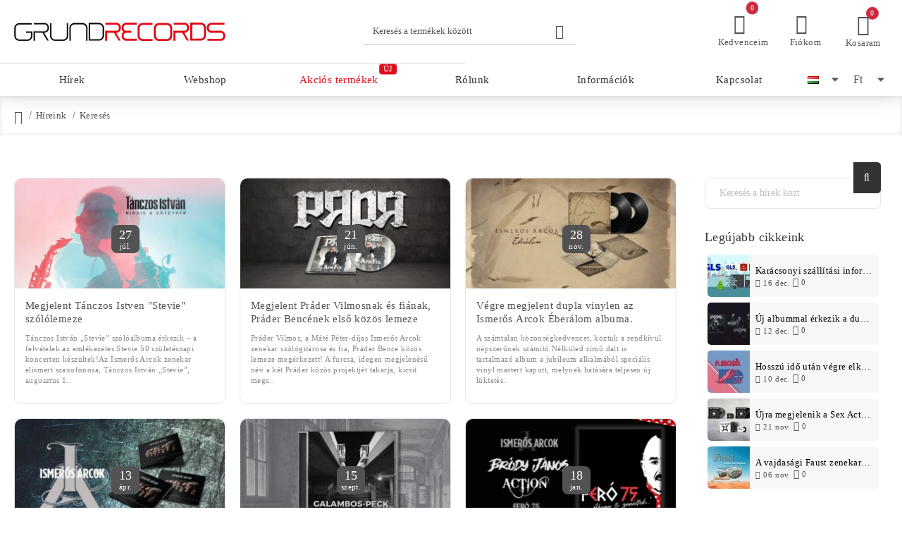

--- FILE ---
content_type: text/html; charset=utf-8
request_url: https://grundrecords.hu/hireink?journal_blog_tag=Ismer%C5%91s%20Arcok
body_size: 131933
content:

<!DOCTYPE html>
<html dir="ltr" lang="hu" class="desktop no-touchevents mac chrome chrome131 webkit oc3 store-0 is-guest skin-1 no-compare  route-journal3-blog layout-14 one-column column-right desktop-header-active header-desktop-classic header-mobile-1 sticky-menu mobile-sticky-default" data-ov="3.0.3.8" data-jv="3.2.6-32d51bcd">
	<head>
		<meta charset="UTF-8" />
		<meta name="theme-color" content="" />
		<meta name="viewport" content="width=device-width, initial-scale=1, minimum-scale=1" />
		<meta http-equiv="X-UA-Compatible" content="IE=edge" />
		<title>Híreink</title>
		<base href="https://grundrecords.hu/" />

					<meta name="description" content="Híreink" />
		
					<meta name="keywords" content="Híreink" />
		
		<script type='text/javascript' src='https://cdnjs.cloudflare.com/ajax/libs/moment.js/2.29.4/moment.min.js' async='async'></script>

					
							<meta property="fb:app_id" content="198117319103677">
							<meta property="og:type" content="website">
							<meta property="og:title" content="Híreink">
							<meta property="og:url" content="https://grundrecords.hu/">
							<meta property="og:image" content="https://grundrecords.hu/image/cache/catalog/rendszer/logok/groundrecords-logo-100x53h.webp">
							<meta property="og:image:width" content="600">
							<meta property="og:image:height" content="315">
							<meta property="og:description" content="GrundRecords">
							<meta name="twitter:card" content="summary">
							<meta name="twitter:site" content="@">
							<meta name="twitter:title" content="Híreink">
							<meta name="twitter:image" content="https://grundrecords.hu/image/cache/catalog/rendszer/logok/groundrecords-logo-53x53h.webp">
							<meta name="twitter:image:width" content="200">
							<meta name="twitter:image:height" content="200">
							<meta name="twitter:description" content="GrundRecords">
					
					<link href="catalog/view/theme/journal3/lib/font-awesome/css/font-awesome.min.css" rel="preload" as="style">
					<link href="catalog/view/theme/journal3/lib/font-awesome/css/font-awesome.min.css" rel="stylesheet" media="print" onload="this.media='all'">
					<link href="catalog/view/theme/journal3/lib/bootstrap/css/bootstrap.min.css" rel="preload" as="style">
					<link href="catalog/view/theme/journal3/lib/bootstrap/css/bootstrap.min.css" rel="stylesheet" media="print" onload="this.media='all'">
					<link href="catalog/view/theme/journal3/icons_custom/fonts/icomoon.woff?v=7dd991a806" rel="preload" as="font" type="font/woff2" crossorigin="anonymous">
					<link href="catalog/view/theme/journal3/fonts_custom/RedHatText-Medium.woff?v=5a10f2941f" rel="preload" as="font" type="font/woff2" crossorigin="anonymous">
					<link href="catalog/view/theme/journal3/fonts_custom/Poppins-Medium.woff?v=d277b82bbe" rel="preload" as="font" type="font/woff2" crossorigin="anonymous">
					<link href="catalog/view/theme/journal3/fonts_custom/RedHatText-Regular.woff?v=e7921623d0" rel="preload" as="font" type="font/woff2" crossorigin="anonymous">
					<link href="catalog/view/theme/journal3/fonts_custom/Poppins-Light.woff?v=bc622657aa" rel="preload" as="font" type="font/woff2" crossorigin="anonymous">
					<link href="catalog/view/theme/journal3/fonts_custom/Poppins-Regular.woff?v=9d2e5375e4" rel="preload" as="font" type="font/woff2" crossorigin="anonymous">
					<link href="catalog/view/theme/journal3/fonts_custom/RedHatText-Bold.woff?v=26ca3caf02" rel="preload" as="font" type="font/woff2" crossorigin="anonymous">
					<link href="catalog/view/theme/journal3/fonts_custom/Poppins-SemiBold.woff?v=15a80d84a5" rel="preload" as="font" type="font/woff2" crossorigin="anonymous">
		
					<link href="https://grundrecords.hu/hireink" rel="canonical" >
					<link href="https://grundrecords.hu/image/catalog/rendszer/logok/favicon.png" rel="icon" >
		
		
		<script>window['Journal'] = {"filterScrollTop":false,"filterUrlValuesSeparator":",","performanceCSSDefer":true,"performanceCSSInline":true,"performanceJSDefer":false,"countdownDay":"Nap","countdownHour":"\u00d3ra","countdownMin":"Perc","countdownSec":"Mp.","globalPageHideColumnLeftAt":1140,"globalPageHideColumnRightAt":1140,"scrollTop":true,"scrollToTop":false,"notificationHideAfter":5000,"stepperStatus":true,"stepperDecimals":0,"quickviewText":"Quickview","rippleStatus":false,"rippleSelectors":".btn","mobileHeaderAt":1140,"subcategoriesCarouselStyleSpeed":400,"subcategoriesCarouselStyleAutoPlay":false,"subcategoriesCarouselStylePauseOnHover":true,"subcategoriesCarouselStyleDelay":4000,"subcategoriesCarouselStyleLoop":false,"productPageStyleCloudZoomStatus":false,"productPageStyleCloudZoomPosition":"inner","productPageStyleOpenThumbInGallery":false,"productPageStyleGalleryThumbToggleStatus":false,"productPageStyleAdditionalImagesCarousel":true,"productPageStyleAdditionalImagesCarouselStyleSpeed":400,"productPageStyleAdditionalImagesCarouselStyleAutoPlay":true,"productPageStyleAdditionalImagesCarouselStylePauseOnHover":true,"productPageStyleAdditionalImagesCarouselStyleDelay":4000,"productPageStyleAdditionalImagesCarouselStyleLoop":true,"productPageStyleAdditionalImagesCarouselStyleVSpeed":400,"productPageStyleAdditionalImagesCarouselStyleVAutoPlay":true,"productPageStyleAdditionalImagesCarouselStyleVPauseOnHover":true,"productPageStyleAdditionalImagesCarouselStyleVDelay":4000,"productPageStyleAdditionalImagesCarouselStyleVLoop":true,"productPageStyleAdditionalImagesHeightAdjustment-hold":"","productPageStyleProductStockUpdate":true,"productPageStylePriceUpdate":true,"productPageStyleOptionsSelect":"none","infiniteScrollStatus":false,"infiniteScrollOffset":1,"infiniteScrollLoadPrev":"El\u0151z\u0151 term\u00e9kek bet\u00f6lt\u00e9se","infiniteScrollLoadNext":"K\u00f6vetkez\u0151 term\u00e9kek bet\u00f6lt\u00e9se","infiniteScrollLoading":"Bet\u00f6lt\u00e9s...","infiniteScrollNoneLeft":"A lista v\u00e9g\u00e9re \u00e9rt\u00e9l.","loginUrl":"https:\/\/grundrecords.hu\/bejelentkezes","checkoutUrl":"https:\/\/grundrecords.hu\/penztar","isPopup":false,"isLoginPopup":false,"isRegisterPopup":false,"isQuickviewPopup":false,"isOptionsPopup":false,"isPhone":false,"isTablet":false,"isDesktop":true,"isTouch":false,"isAdmin":false,"isRTL":false,"ocv":3,"admin_url":null,"route_separator":"\/","language":"hu-hu","add_cart_url":"index.php?route=checkout\/cart\/add","edit_cart_url":"index.php?route=checkout\/cart\/edit","remove_cart_url":"index.php?route=checkout\/cart\/remove","remove_cart_method":"post","info_cart_url":"index.php?route=common\/cart\/info ul li","add_wishlist_url":"index.php?route=account\/wishlist\/add","add_compare_url":"index.php?route=product\/compare\/add","search_url":"https:\/\/grundrecords.hu\/kereses?search=__QUERY__","autosuggest_url":"index.php?route=journal3\/search&search=__QUERY__","columnsCount":1,"mobile_header_active":false,"header_mobile_color_scheme":"","header_mobile_dropdown_color_scheme":"","header_mobile_search_color_scheme":"","header_mobile_search_categories_color_scheme":"","header_mobile_search_results_color_scheme":"","headerMobileHeight":60,"headerMobileStickyStatus":true,"stickyMobileLayout":"default","mobile_sticky_color_scheme":"","searchStyleSearchAutoSuggestStatus":true,"searchStyleSearchAutoSuggestDescription":false,"searchStyleSearchAutoSuggestSubCategories":true,"header_mobile_secondary_menu_color_scheme":"","headerMobileTopBarHeight":35,"headerMobileTopBarVisibility":false,"cartDropdown":false,"header_color_scheme":"","header_menu_color_scheme":"","header_dropdown_color_scheme":"","header_offcanvas_color_scheme":"","header_search_color_scheme":"","header_search_categories_color_scheme":"","header_search_results_color_scheme":"","header_home_color_scheme":"","headerHeight":90,"headerMainMenuFullHeightTop":false,"headerMainMenuFullHeightNew":true,"mobileMenu1":false,"mobileMenu2":false,"mobileMenuOn":"","mobileMenuMenus":"menu-1","headerMiniSearchDisplay":"default","stickyStatus":true,"sticky_color_scheme":"","flyoutStickyOffset":100,"stickyFullHomePadding":false,"stickyFullHomePaddingAll":false,"stickyAt-hold":"","stickyHeightNew":"","sticky_main_menu_color_scheme":"","headerTopBarHeight":"","topBarStatus":false,"headerType":"classic","assets":{"countdown":["catalog\/view\/theme\/journal3\/lib\/countdown\/jquery.countdown.min.js?v=32d51bcd"],"imagezoom":[],"lightgallery":[],"masterslider":[],"swiper":[],"swiper-latest":[],"typeahead":["catalog\/view\/theme\/journal3\/lib\/typeahead\/typeahead.jquery.min.js?v=32d51bcd"],"smoothscroll":["catalog\/view\/theme\/journal3\/lib\/smoothscroll\/smoothscroll.min.js?v=32d51bcd"],"datetimepicker":[],"countup":[]}};</script>

					<script>/* src: catalog/view/theme/journal3/lib/lozad/lozad.min.js */
!function(t,e){"object"==typeof exports&&"undefined"!=typeof module?module.exports=e():"function"==typeof define&&define.amd?define(e):t.lozad=e()}(this,function(){"use strict";var t="undefined"!=typeof document&&document.documentMode,e=function(t){return window&&window[t]},r=["data-iesrc","data-alt","data-src","data-srcset","data-background-image","data-toggle-class"],a={rootMargin:"0px",threshold:0,enableAutoReload:!1,load:function(e){if("picture"===e.nodeName.toLowerCase()){var r=e.querySelector("img"),a=!1;null===r&&(r=document.createElement("img"),a=!0),t&&e.getAttribute("data-iesrc")&&(r.src=e.getAttribute("data-iesrc")),e.getAttribute("data-alt")&&(r.alt=e.getAttribute("data-alt")),a&&e.append(r)}if("video"===e.nodeName.toLowerCase()&&!e.getAttribute("data-src")&&e.children){for(var o=e.children,i=void 0,n=0;n<=o.length-1;n++)(i=o[n].getAttribute("data-src"))&&(o[n].src=i);e.load()}e.getAttribute("data-poster")&&(e.poster=e.getAttribute("data-poster")),e.getAttribute("data-src")&&(e.src=e.getAttribute("data-src")),e.getAttribute("data-srcset")&&e.setAttribute("srcset",e.getAttribute("data-srcset"));var d=",";if(e.getAttribute("data-background-delimiter")&&(d=e.getAttribute("data-background-delimiter")),e.getAttribute("data-background-image"))e.style.backgroundImage="url('"+e.getAttribute("data-background-image").split(d).join("'),url('")+"')";else if(e.getAttribute("data-background-image-set")){var u=e.getAttribute("data-background-image-set").split(d),g=u[0].substr(0,u[0].indexOf(" "))||u[0];g=-1===g.indexOf("url(")?"url("+g+")":g,1===u.length?e.style.backgroundImage=g:e.setAttribute("style",(e.getAttribute("style")||"")+"background-image: "+g+"; background-image: -webkit-image-set("+u+"); background-image: image-set("+u+")")}e.getAttribute("data-toggle-class")&&e.classList.toggle(e.getAttribute("data-toggle-class"))},loaded:function(){}};function o(t){t.setAttribute("data-loaded",!0)}var i=function(t){return"true"===t.getAttribute("data-loaded")},n=function(t){var e=1<arguments.length&&void 0!==arguments[1]?arguments[1]:document;return t instanceof Element?[t]:t instanceof NodeList?t:e.querySelectorAll(t)};return function(){var t,d,u,g=0<arguments.length&&void 0!==arguments[0]?arguments[0]:".lozad",s=1<arguments.length&&void 0!==arguments[1]?arguments[1]:{},c=Object.assign({},a,s),l=c.root,b=c.rootMargin,f=c.threshold,m=c.enableAutoReload,A=c.load,v=c.loaded,h=void 0,p=void 0;e("IntersectionObserver")&&(h=new IntersectionObserver((t=A,d=v,function(e,r){e.forEach(function(e){(0<e.intersectionRatio||e.isIntersecting)&&(r.unobserve(e.target),i(e.target)||(t(e.target),o(e.target),d(e.target)))})}),{root:l,rootMargin:b,threshold:f})),e("MutationObserver")&&m&&(p=new MutationObserver((u=A,function(t){t.forEach(function(t){i(t.target)&&"attributes"===t.type&&-1<r.indexOf(t.attributeName)&&u(t.target)})})));for(var k,y=n(g,l),w=0;w<y.length;w++)(k=y[w]).getAttribute("data-placeholder-background")&&(k.style.background=k.getAttribute("data-placeholder-background"));return{observe:function(){for(var t=n(g,l),e=0;e<t.length;e++)i(t[e])||(h?(p&&m&&p.observe(t[e],{subtree:!0,attributes:!0,attributeFilter:r}),h.observe(t[e])):(A(t[e]),o(t[e]),v(t[e])))},triggerLoad:function(t){i(t)||(A(t),o(t),v(t))},observer:h,mutationObserver:p}}});
/* src: catalog/view/theme/journal3/lib/loadjs/loadjs.min.js */
loadjs=function(){var h=function(){},c={},u={},f={};function o(e,n){if(e){var r=f[e];if(u[e]=n,r)for(;r.length;)r[0](e,n),r.splice(0,1)}}function l(e,n){e.call&&(e={success:e}),n.length?(e.error||h)(n):(e.success||h)(e)}function d(r,t,s,i){var c,o,e=document,n=s.async,u=(s.numRetries||0)+1,f=s.before||h,l=r.replace(/[\?|#].*$/,""),a=r.replace(/^(css|img)!/,"");i=i||0,/(^css!|\.css$)/.test(l)?((o=e.createElement("link")).rel="stylesheet",o.href=a,(c="hideFocus"in o)&&o.relList&&(c=0,o.rel="preload",o.as="style")):/(^img!|\.(png|gif|jpg|svg|webp)$)/.test(l)?(o=e.createElement("img")).src=a:((o=e.createElement("script")).src=r,o.async=void 0===n||n),!(o.onload=o.onerror=o.onbeforeload=function(e){var n=e.type[0];if(c)try{o.sheet.cssText.length||(n="e")}catch(e){18!=e.code&&(n="e")}if("e"==n){if((i+=1)<u)return d(r,t,s,i)}else if("preload"==o.rel&&"style"==o.as)return o.rel="stylesheet";t(r,n,e.defaultPrevented)})!==f(r,o)&&e.head.appendChild(o)}function r(e,n,r){var t,s;if(n&&n.trim&&(t=n),s=(t?r:n)||{},t){if(t in c)throw"LoadJS";c[t]=!0}function i(n,r){!function(e,t,n){var r,s,i=(e=e.push?e:[e]).length,c=i,o=[];for(r=function(e,n,r){if("e"==n&&o.push(e),"b"==n){if(!r)return;o.push(e)}--i||t(o)},s=0;s<c;s++)d(e[s],r,n)}(e,function(e){l(s,e),n&&l({success:n,error:r},e),o(t,e)},s)}if(s.returnPromise)return new Promise(i);i()}return r.ready=function(e,n){return function(e,r){e=e.push?e:[e];var n,t,s,i=[],c=e.length,o=c;for(n=function(e,n){n.length&&i.push(e),--o||r(i)};c--;)t=e[c],(s=u[t])?n(t,s):(f[t]=f[t]||[]).push(n)}(e,function(e){l(n,e)}),r},r.done=function(e){o(e,[])},r.reset=function(){c={},u={},f={}},r.isDefined=function(e){return e in c},r}();
/* src: catalog/view/theme/journal3/js/head.js */
(function(){const documentClassList=document.documentElement.classList;if(Journal['isDesktop']&&(('ontouchstart'in window)||(navigator.maxTouchPoints>0)||(navigator.msMaxTouchPoints>0))){let timeout;document.addEventListener('touchstart',function(){if(timeout){clearTimeout(timeout);}
Journal['isTouch']=true;documentClassList.remove('no-touchevents');documentClassList.add('touchevents');timeout=setTimeout(function(){Journal['isTouch']=false;documentClassList.add('no-touchevents');documentClassList.remove('touchevents');},400);});}
if(!(function(){const flex=document.createElement('div');flex.style.display='flex';flex.style.flexDirection='column';flex.style.rowGap='1px';flex.appendChild(document.createElement('div'));flex.appendChild(document.createElement('div'));document.documentElement.appendChild(flex);const isSupported=flex.scrollHeight===1;flex.parentNode.removeChild(flex);return isSupported;})()){documentClassList.add('no-flexbox-gap');}
document.addDelegatedEventListener=function(eventName,elementSelector,handler){document.addEventListener(eventName,function(e){for(let target=e.target;target&&target!==this;target=target.parentNode){if(target.matches(elementSelector)){handler.call(target,e);break;}}},false);}
if(Journal['isDesktop']&&documentClassList.contains('safari')&&!documentClassList.contains('ipad')&&navigator.maxTouchPoints&&navigator.maxTouchPoints>2){window.fetch('index.php?route=journal3/journal'+Journal['route_separator']+'device_detect',{method:'POST',body:'device=ipad',headers:{'Content-Type':'application/x-www-form-urlencoded'}}).then(function(data){return data.json();}).then(function(data){if(data.response.reload){window.location.reload();}});}
if(Journal['isDesktop']){if(window.localStorage.getItem('j-editor')!=='hidden'){documentClassList.add('admin-bar-visible');}}})();(function(){if(Journal['isPopup']){return;}
const documentClassList=document.documentElement.classList;if(Journal['mobile_header_active']||!Journal['cartDropdown']){document.addEventListener('DOMContentLoaded',function(){const wrapper=document.querySelector('.mobile-cart-content-wrapper');const cart_content=document.querySelector('.cart-content > ul');const cart=document.querySelector('#cart');if(wrapper&&cart_content){wrapper.appendChild(cart_content);cart.classList.remove('dropdown');const trigger=document.querySelector('#cart > a');trigger.removeAttribute('data-toggle');trigger.setAttribute('data-off-canvas','mobile-cart-content-container');}});}
if(Journal['mobile_header_active']){return;}
const wrappers=['search','cart','logo','language','currency'];const mobileHeaderMedia=window.matchMedia('(max-width: '+Math.max(parseInt(Journal['mobileHeaderAt'],10),540)+'px)');function callback(){const event=document.createEvent('CustomEvent');if(mobileHeaderMedia.matches){mobileClasses();mobileHeader();mobileCart();event.initEvent('JournalMobileHeaderActive');}else{desktopClasses();desktopHeader();desktopCart();event.initEvent('JournalDesktopHeaderActive');}
document.dispatchEvent(event);}
mobileHeaderMedia.addListener(callback);if(mobileHeaderMedia.matches){mobileClasses();}
if(mobileHeaderMedia.matches){document.addEventListener('DOMContentLoaded',function(){callback();});}
function mobileClasses(){documentClassList.add('mobile-header-active');documentClassList.remove('desktop-header-active');}
function desktopClasses(){documentClassList.add('desktop-header-active');documentClassList.remove('mobile-header-active');}
function mobileHeader(){Object.keys(wrappers).forEach(function(k){const element=document.querySelector('#'+wrappers[k]);const wrapper=document.querySelector('.mobile-'+wrappers[k]+'-wrapper');if(element&&wrapper){wrapper.appendChild(element);}});const search=document.querySelector('#search');const cart=document.querySelector('#cart');if(search&&(Journal['searchStyle']==='full')){search.classList.remove('full-search');search.classList.add('mini-search');}
if(cart&&(Journal['cartStyle']==='full')){cart.classList.remove('full-cart');cart.classList.add('mini-cart');}
if(cart&&Journal['cartDropdown']){cart.classList.remove('dropdown');const trigger=document.querySelector('#cart > a');trigger.removeAttribute('data-toggle');trigger.setAttribute('data-off-canvas','mobile-cart-content-container');}}
function desktopHeader(){Object.keys(wrappers).forEach(function(k){const element=document.querySelector('#'+wrappers[k]);const wrapper=document.querySelector('.desktop-'+wrappers[k]+'-wrapper');if(element&&wrapper){wrapper.appendChild(element);}});const search=document.querySelector('#search');const cart=document.querySelector('#cart');if(search&&(Journal['searchStyle']==='full')){search.classList.remove('mini-search');search.classList.add('full-search');}
if(cart&&(Journal['cartStyle']==='full')){cart.classList.remove('mini-cart');cart.classList.add('full-cart');}
if(cart&&Journal['cartDropdown']){cart.classList.add('dropdown');const trigger=document.querySelector('#cart > a');trigger.setAttribute('data-toggle','dropdown');trigger.removeAttribute('data-off-canvas');}
documentClassList.remove('mobile-cart-content-container-open');documentClassList.remove('mobile-main-menu-container-open');documentClassList.remove('mobile-filter-container-open');documentClassList.remove('mobile-overlay');}
function mobileCart(){const wrapper=document.querySelector('.mobile-cart-content-wrapper');const cart_content=document.querySelector('.cart-content > ul');if(wrapper&&cart_content){wrapper.appendChild(cart_content);}}
function desktopCart(){const wrapper=document.querySelector('#cart-content');const cart_content=document.querySelector('.mobile-cart-content-wrapper > ul');if(wrapper&&cart_content){wrapper.appendChild(cart_content);}}})();(function(){if(Journal['isPopup']){return;}
if(!Journal['mobileMenuOn']){return;}
const documentClassList=document.documentElement.classList;const mobileMenuMedia=window.matchMedia('(max-width: '+Math.max(parseInt(Journal['mobileMenuOn'],10),540)+'px)');let selectors;let classes=['mobile-menu-active'];if(Journal['mobileMenuMenus']==='menu-1'){selectors='#main-menu';classes.push('mobile-menu-1-active');}else if(Journal['mobileMenuMenus']==='menu-2'){selectors='#main-menu-2';classes.push('mobile-menu-2-active');}else{selectors='#main-menu, #main-menu-2';classes.push('mobile-menu-1-active');classes.push('mobile-menu-2-active');}
function callback(){if(mobileMenuMedia.matches){const wrapper=document.querySelector('.desktop-mobile-main-menu-wrapper');const contents=document.querySelectorAll(selectors);if(wrapper&&contents.length){contents.forEach(function(content){wrapper.appendChild(content);content.querySelectorAll('template').forEach(function(element){Journal.template(element);});content.querySelectorAll('.main-menu .dropdown-toggle').forEach(function(element){element.classList.remove('dropdown-toggle');element.classList.add('collapse-toggle');element.removeAttribute('data-toggle');});content.querySelectorAll('.main-menu .dropdown-menu').forEach(function(element){element.classList.remove('dropdown-menu');element.classList.remove('j-dropdown');element.classList.add('collapse');});content.classList.add('accordion-menu');});Journal.lazy();}
classes.forEach(function(cls){documentClassList.add(cls);});}else{const wrapper=document.querySelector('.desktop-main-menu-wrapper');const contents=document.querySelectorAll(selectors);if(wrapper&&contents.length){contents.forEach(function(content){wrapper.appendChild(content);content.querySelectorAll('.main-menu .collapse-toggle').forEach(function(element){element.classList.add('dropdown-toggle');element.classList.remove('collapse-toggle');element.setAttribute('data-toggle','dropdown-hover');});content.querySelectorAll('.main-menu .collapse').forEach(function(element){element.classList.add('dropdown-menu');element.classList.add('j-dropdown');element.classList.remove('collapse');});content.classList.remove('accordion-menu');});const $mm1=document.querySelector('#main-menu');const $mm2=document.querySelector('#main-menu-2');if($mm1&&$mm2){wrapper.insertBefore($mm1,$mm2);}}
documentClassList.remove('desktop-mobile-main-menu-container-open');documentClassList.remove('mobile-overlay');classes.forEach(function(cls){documentClassList.remove(cls);});}}
mobileMenuMedia.addListener(callback);if(mobileMenuMedia.matches){classes.forEach(function(cls){documentClassList.add(cls);});}
if(mobileMenuMedia.matches){document.addEventListener('DOMContentLoaded',function(){callback();});}})();(function(){if(Journal['isPopup']){return;}
const documentClassList=document.documentElement.classList;Journal['globalPageHideColumnLeftAt']=Math.max(+Journal['globalPageHideColumnLeftAt']||0,100);Journal['globalPageHideColumnRightAt']=Math.max(+Journal['globalPageHideColumnRightAt']||0,100);const columnMedias={left:window.matchMedia('(max-width: '+Journal['globalPageHideColumnLeftAt']+'px)'),right:window.matchMedia('(max-width: '+Journal['globalPageHideColumnRightAt']+'px)')}
function callback(){Object.keys(columnMedias).forEach(function(key){if(columnMedias[key].matches){documentClassList.add(key+'-column-disabled');mobileFilter(key);}else{documentClassList.remove(key+'-column-disabled');desktopFilter(key);}});}
Object.keys(columnMedias).forEach(function(key){if(columnMedias[key].matches){documentClassList.add(key+'-column-disabled');}
columnMedias[key].addListener(callback);});document.addEventListener('DOMContentLoaded',function(){callback();});function mobileFilter(column){const element=document.querySelector('#column-'+column+' #filter');const wrapper=document.querySelector('.mobile-filter-wrapper');if(element&&wrapper){documentClassList.add('mobile-filter-active');wrapper.appendChild(element);}}
function desktopFilter(column){const element=document.querySelector('#filter');const wrapper=document.querySelector('#column-'+column+' .desktop-filter-wrapper');if(element&&wrapper){documentClassList.remove('mobile-filter-active');documentClassList.remove('mobile-filter-container-open');wrapper.appendChild(element);}}})();(function(){const style=document.createElement('style');const documentClassList=document.documentElement.classList;document.head.appendChild(style);if(Journal['popup']){if(localStorage.getItem('p-'+Journal['popup']['c'])){document.addEventListener('DOMContentLoaded',function(){document.querySelector('.popup-wrapper').remove();});}else{if(Journal['popup']['o']['showAfter']){setTimeout(function(){documentClassList.add('popup-open','popup-center');},Journal['popup']['o']['showAfter']);}else{documentClassList.add('popup-open','popup-center');}
if(Journal['popup']['o']['hideAfter']){setTimeout(function(){documentClassList.remove('popup-open','popup-center');},Journal['popup']['o']['hideAfter']);}}}
document.addEventListener('click',function(e){if(e.target.matches('.popup-close, .popup-bg-closable, .btn-popup:not([href]), .btn-popup:not([href]) span')){const $popup_wrapper=document.querySelector('.popup-wrapper');const $checkbox=document.querySelector('.popup-wrapper .popup-footer input[type="checkbox"]');const options=$popup_wrapper.dataset.options?JSON.parse($popup_wrapper.dataset.options):null;if($checkbox&&options&&options.cookie){if($checkbox.checked){localStorage.setItem('p-'+options.cookie,'1');}else{localStorage.removeItem('p-'+options.cookie);}}
documentClassList.remove('popup-open','popup-center','popup-iframe-loaded');setTimeout(function(){$popup_wrapper.remove();},500);}});document.addEventListener('keydown',function(e){if(e.key==='Escape'){const $popup_wrapper=document.querySelector('.popup-wrapper');if(!$popup_wrapper){return;}
const $checkbox=document.querySelector('.popup-wrapper .popup-footer input[type="checkbox"]');const options=$popup_wrapper.dataset.options?JSON.parse($popup_wrapper.dataset.options):null;if($checkbox&&options&&options.cookie){if($checkbox.checked){localStorage.setItem('p-'+options.cookie,'1');}else{localStorage.removeItem('p-'+options.cookie);}}
documentClassList.remove('popup-open','popup-center');setTimeout(function(){$popup_wrapper.remove();},500);}});if(Journal['notification']){if(localStorage.getItem('n-'+Journal['notification']['c'])){style.sheet.insertRule('.module-notification-'+Journal['notification']['m']+'{ display:none !important }');}}
document.addEventListener('click',function(e){if(e.target.matches('.notification-close')){const $this=$(e.target);const height=$this.parent().outerHeight();$this.parent().next('div').css('margin-top',-height);$('.removed').removeClass('removed');$this.parent().addClass('fade-out').on('transitionend MSTransitionEnd webkitTransitionEnd oTransitionEnd',function(){$(this).next('div').addClass('removed').css('margin-top','');$(this).remove();});if(e.target.parentNode.classList.contains('module-notification')){localStorage.setItem('n-'+Journal['notification']['c'],'1');}}});if(Journal['header_notice']){if(localStorage.getItem('hn-'+Journal['header_notice']['c'])){style.sheet.insertRule('.module-header_notice-'+Journal['header_notice']['m']+'{ display:none !important }');document.documentElement.style.setProperty('--header-notice-height','0px');}}
document.addDelegatedEventListener('click','.header-notice-close-button button',function(e){const $el=this.closest('.module-header_notice');const options=JSON.parse($el.dataset.options||'{}');if(options['cookie']){localStorage.setItem('hn-'+options['cookie'],'1');}
$el.style.height=$el.offsetHeight+'px';$el.style.transitionProperty='height';$el.style.transitionDuration=parseInt(Journal['header_notice']['o']['duration'])+'ms';$el.style.transitionTimingFunction=Journal['header_notice']['o']['ease'];$el.getClientRects();$el.style.height=0;document.documentElement.style.setProperty('--header-notice-height','0px');});if(Journal['layout_notice']){if(localStorage.getItem('ln-'+Journal['layout_notice']['c'])){style.sheet.insertRule('.module-layout_notice-'+Journal['layout_notice']['m']+'{ display:none !important }');}}
document.addDelegatedEventListener('click','.layout-notice-close-button button',function(e){const $el=this.closest('.module-layout_notice');const options=JSON.parse($el.dataset.options||'{}');if(options['cookie']){localStorage.setItem('ln-'+options['cookie'],'1');}
$el.style.height=$el.offsetHeight+'px';$el.style.transitionProperty='height';$el.style.transitionDuration=parseInt(Journal['layout_notice']['o']['duration'])+'ms';$el.style.transitionTimingFunction=Journal['layout_notice']['o']['ease'];$el.getClientRects();$el.style.height=0;});})();(function(){Journal.load=function(urls,bundle,success){if(loadjs.isDefined(bundle)){loadjs.ready(bundle,{success:success});}else{loadjs(urls,bundle,{async:false,before:function(path,el){document.head.prepend(el);return false;},success:success});}};Journal.lazy=function(name,selector,options){window['__journal_lazy']=window['__journal_lazy']||{};if(arguments.length){window['__journal_lazy'][name]=lozad(selector,options);window['__journal_lazy'][name].observe();}else{Object.entries(window['__journal_lazy']).forEach(function(entry){entry[1].observe();});}};Journal.template=function(el){if(el.attributes.length){const div=document.createElement('div');div.innerHTML=el.innerHTML;for(let i=0;i<el.attributes.length;i++){div.setAttribute(el.attributes[i].name,el.attributes[i].value);}
el.parentNode.replaceChild(div,el);}else{const child=el.content.firstElementChild.cloneNode(true);el.parentNode.replaceChild(child,el);}
el.querySelectorAll('template').forEach(function(el){Journal.template(el);});};})();(function(){const classList=document.documentElement.classList;let stickyPos=0;function updateStickyPos(){if(classList.contains('desktop-header-active')){if(!Journal['headerMainMenuFullHeight']){const megaMenu=document.querySelector('.main-menu-item.mega-menu');if(megaMenu){megaMenu.style.setProperty('--item-height',megaMenu.offsetHeight);}}
if(classList.contains('sticky-default')){stickyPos=document.querySelector('.top-bar')?.offsetHeight||0;}else if(classList.contains('sticky-menu')){stickyPos=(document.querySelector('.top-bar')?.offsetHeight||0)+(document.querySelector('.mid-bar')?.offsetHeight||0);}}else{stickyPos=document.querySelector('.mobile-top-bar')?.offsetHeight||0;}
const $hn=document.querySelector('.module-header_notice');if($hn&&$hn.offsetHeight){stickyPos+=$hn.offsetHeight;document.documentElement.style.setProperty('--header-notice-height',$hn.offsetHeight+'px');}}
if(Journal['stickyStatus']){document.addEventListener('JournalDesktopHeaderActive',function(e){updateStickyPos();});document.addEventListener('JournalMobileHeaderActive',function(e){updateStickyPos();});document.addEventListener('DOMContentLoaded',function(){updateStickyPos();});}
let scrollY=window.scrollY;let scrollDirection='';document.addEventListener('scroll',function(){let currentDirection='';if(window.scrollY>100&&window.scrollY>scrollY){currentDirection='down';}else if(window.scrollY>=(document.body.clientHeight-window.innerHeight)){currentDirection='down';}else{currentDirection='up';}
if(window.scrollY>Journal['flyoutStickyOffset']){document.documentElement.setAttribute('data-sticky','is-sticky');}else{document.documentElement.setAttribute('data-sticky','not-sticky');}
if(currentDirection!==scrollDirection){document.documentElement.setAttribute('data-scroll',currentDirection);}
if(classList.contains('mac')&&window.innerWidth>window.document.body.clientWidth&&scrollY>0){classList.add('mac-scroll');}
if(Journal['stickyStatus']){const stickyClass=classList.contains('desktop-header-active')?'header-sticky':'mobile-sticky';const $header=document.querySelector('.header');const $mobile_header=document.querySelector('.mobile-header');const $menu_wrapper=document.querySelector('.desktop-main-menu-wrapper.menu-bar');let header_color_scheme=Journal['header_color_scheme'];let header_mobile_color_scheme=Journal['header_mobile_color_scheme'];let header_menu_color_scheme=Journal['header_menu_color_scheme'];if(document.documentElement.classList.contains('route-common-home')){if(Journal['header_home_color_scheme']){header_color_scheme=Journal['header_home_color_scheme'];}}
if(window.scrollY>stickyPos){classList.add(stickyClass);if(classList.contains('desktop-header-active')){if(Journal['sticky_color_scheme']){if(header_color_scheme){$header.classList.remove(header_color_scheme);}
$header.classList.add(Journal['sticky_color_scheme']);}
if(Journal['sticky_main_menu_color_scheme']){if(header_menu_color_scheme){$menu_wrapper.classList.remove(header_menu_color_scheme);}
$menu_wrapper.classList.add(Journal['sticky_main_menu_color_scheme']);}}else{if(Journal['mobile_sticky_color_scheme']){if(header_mobile_color_scheme){$mobile_header.classList.remove(header_mobile_color_scheme);}
$mobile_header.classList.add(Journal['mobile_sticky_color_scheme']);}}}else{classList.remove(stickyClass);if(classList.contains('desktop-header-active')){if(Journal['sticky_color_scheme']){if(header_color_scheme){$header.classList.add(header_color_scheme);}
$header.classList.remove(Journal['sticky_color_scheme']);}
if(Journal['sticky_main_menu_color_scheme']){if(header_menu_color_scheme){$menu_wrapper.classList.add(header_menu_color_scheme);}
$menu_wrapper.classList.remove(Journal['sticky_main_menu_color_scheme']);}}else{if(Journal['mobile_sticky_color_scheme']){if(header_mobile_color_scheme){$mobile_header.classList.add(header_mobile_color_scheme);}
$mobile_header.classList.remove(Journal['mobile_sticky_color_scheme']);}}}}
scrollY=window.scrollY;scrollDirection=currentDirection;});document.addEventListener('DOMContentLoaded',function(){if(classList.contains('mac')&&window.innerWidth>window.document.body.clientWidth){classList.add('mac-scroll');}});})();(function(){if(Journal['isPopup']){return;}
if(!Journal['mobile_header_active']){Journal.dropdownOffset=function(){const mainMenu=document.querySelectorAll('header [id*="main-menu"]');const dropdown=document.querySelectorAll('header [id*="main-menu"] > .j-menu > .dropdown');const megaMenu=document.querySelectorAll('header [id*="main-menu"] > .j-menu > .mega-menu');const megaMenuFull=document.querySelectorAll('header [id*="main-menu"] > .j-menu > .menu-fullwidth');const flyoutMenuItem=document.querySelectorAll('.flyout-menu > .j-menu > .flyout-menu-item.mega-menu > .j-dropdown');const $midBar=document.querySelector('header .mid-bar');let midBar=$midBar?$midBar.getBoundingClientRect().right:0;mainMenu.forEach(function(el){let menuContainerRight=el.getBoundingClientRect().right;el.onscroll=function(e){el.style.setProperty('--scroll-offset',Math.ceil(el.scrollLeft*(Journal['isRTL']?-1:1))+'px');if((el.scrollWidth-el.clientWidth)<=el.scrollLeft){el.classList.add('no-scroll-end');}else{el.classList.remove('no-scroll-end');}}
dropdown.forEach(function(el){el.style.setProperty('--element-offset',(Journal['isRTL']?midBar-el.getBoundingClientRect().right:el.offsetLeft)+'px');el.style.setProperty('--element-width',el.clientWidth+'px');el.style.setProperty('--element-height',el.clientHeight+'px');});megaMenu.forEach(function(el){el.style.setProperty('--mega-menu-top-offset',el.getBoundingClientRect().top+'px');});megaMenuFull.forEach(function(el){el.style.setProperty('--mega-menu-full-offset',(Journal['isRTL']?window.innerWidth-el.getBoundingClientRect().right:el.getBoundingClientRect().left)+'px');});});}
window.addEventListener('resize',Journal['dropdownOffset']);document.addEventListener('DOMContentLoaded',Journal['dropdownOffset']);}
Journal.mobileDropdownOffset=function(){const mobileSecondaryMenu=document.querySelector('.mobile-secondary-menu');if(mobileSecondaryMenu){const mobileMenu=document.querySelectorAll('.mobile-secondary-menu .top-menu');const mobileDropdown=document.querySelectorAll('.mobile-secondary-menu .top-menu > .j-menu > .dropdown');const mobileMenuRight=document.querySelector('.mobile-secondary-menu').getBoundingClientRect().right;mobileMenu.forEach(function(el){el.onscroll=function(e){el.style.setProperty('--scroll-offset',el.scrollLeft*(Journal['isRTL']?-1:1)+'px');}
mobileDropdown.forEach(function(el){el.style.setProperty('--element-offset',(Journal['isRTL']?mobileMenuRight-el.getBoundingClientRect().right:el.offsetLeft)+'px');el.style.setProperty('--element-width',el.clientWidth+'px');el.style.setProperty('--element-height',el.clientHeight+'px');});});}}
window.addEventListener('resize',Journal['mobileDropdownOffset']);document.addEventListener('DOMContentLoaded',Journal['mobileDropdownOffset']);Journal.mobileOffCanvasDropdownOffset=function(){const mobileOffCanvasMenu=document.querySelector('.mobile-wrapper-top-menu');if(mobileOffCanvasMenu){const mobileOffCanvas=document.querySelectorAll('.mobile-wrapper-top-menu .top-menu');const mobileOffCanvasDropdown=document.querySelectorAll('.mobile-wrapper-top-menu .top-menu > .j-menu > .dropdown');const mobileOffCanvasRight=document.querySelector('.mobile-wrapper-top-menu').getBoundingClientRect().right;mobileOffCanvas.forEach(function(el){if(el.scrollWidth>el.parentElement.clientWidth){el.parentElement.classList.add('has-scroll');}else{el.parentElement.classList.remove('has-scroll');}
el.onscroll=function(e){el.style.setProperty('--scroll-offset',el.scrollLeft*(Journal['isRTL']?-1:1)+'px');if(el.scrollWidth>el.clientWidth){el.parentElement.classList.add('has-scroll');}else{el.parentElement.classList.remove('has-scroll');}
if(el.scrollLeft>=(el.scrollWidth-el.clientWidth-1)){el.parentElement.classList.add('no-scroll');}else{el.parentElement.classList.remove('no-scroll');}}
mobileOffCanvasDropdown.forEach(function(el){el.style.setProperty('--element-offset',(Journal['isRTL']?mobileOffCanvasRight-el.getBoundingClientRect().right:el.offsetLeft)+'px');el.style.setProperty('--element-width',el.clientWidth+'px');el.style.setProperty('--element-height',el.clientHeight+'px');});});}}
window.addEventListener('resize',Journal['mobileOffCanvasDropdownOffset']);document.addEventListener('DOMContentLoaded',Journal['mobileOffCanvasDropdownOffset']);Journal.mobileSearch=function(){const mobile1=document.querySelector('.mobile-header.mobile-1');if(mobile1){let mobileHeight=mobile1.clientHeight;mobile1.style.setProperty('--mobile-1-height',mobileHeight+'px');const miniSearch=document.querySelectorAll('.mobile-header.mobile-1 .mini-search #search');miniSearch.forEach(function(el){el.style.setProperty('--element-offset',el.offsetLeft+'px');el.style.setProperty('--element-width',el.clientWidth+'px');});}}
window.addEventListener('resize',Journal['mobileSearch']);document.addEventListener('DOMContentLoaded',Journal['mobileSearch']);})();(function(){if(Journal['isPopup']){return;}
Journal.tableScroll=function(){document.querySelectorAll('.table-responsive').forEach(function(el){if(el.scrollWidth>el.clientWidth){el.classList.add('table-scroll');}else{el.classList.remove('table-scroll');}});}
window.addEventListener('resize',Journal['tableScroll']);document.addEventListener('DOMContentLoaded',Journal['tableScroll']);})();
</script>
		
		
		<script>performance.mark('css');</script>

					<style data-id="icons">@font-face{font-family:'icomoon';src:url('catalog/view/theme/journal3/icons_custom/fonts/icomoon.woff?v=7dd991a806') format('woff'),url('catalog/view/theme/journal3/icons_custom/fonts/icomoon.ttf?v=7dd991a806') format('truetype'),url('catalog/view/theme/journal3/icons_custom/fonts/icomoon.svg?v=7dd991a806') format('svg');font-weight:400;font-style:normal;font-display:block}.icon{font-family:'icomoon' !important;speak:never;font-style:normal;font-weight:400;font-variant:normal;text-transform:none;line-height:1;-webkit-font-smoothing:antialiased;-moz-osx-font-smoothing:grayscale}</style>
					<style data-id="12ea8ca715d36fadce3b2df76b19eff9.css">/* src: catalog/view/theme/journal3/lib/font-awesome/css/font-awesome-critical.min.css */
/*!
 *  Font Awesome 4.7.0 by @davegandy - http://fontawesome.io - @fontawesome
 *  License - http://fontawesome.io/license (Font: SIL OFL 1.1, CSS: MIT License)
 */
@font-face{font-family:'FontAwesome';src:url('/catalog/view/theme/journal3/lib/font-awesome/fonts/fontawesome-webfont.eot?v=4.7.0');src:url('/catalog/view/theme/journal3/lib/font-awesome/fonts/fontawesome-webfont.eot?#iefix&v=4.7.0') format('embedded-opentype'),url('/catalog/view/theme/journal3/lib/font-awesome/fonts/fontawesome-webfont.woff2?v=4.7.0') format('woff2'),url('/catalog/view/theme/journal3/lib/font-awesome/fonts/fontawesome-webfont.woff?v=4.7.0') format('woff'),url('/catalog/view/theme/journal3/lib/font-awesome/fonts/fontawesome-webfont.ttf?v=4.7.0') format('truetype'),url('/catalog/view/theme/journal3/lib/font-awesome/fonts/fontawesome-webfont.svg?v=4.7.0#fontawesomeregular') format('svg');font-weight:400;font-display:block;font-style:normal}.fa{display:inline-block;font:normal normal normal 14px/1 FontAwesome;font-size:inherit;text-rendering:auto;-webkit-font-smoothing:antialiased;-moz-osx-font-smoothing:grayscale}.pull-right{float:right}.pull-left{float:left}.fa.pull-left{margin-right:.3em}.fa.pull-right{margin-left:.3em}.fa-spin{-webkit-animation:fa-spin 2s infinite linear;animation:fa-spin 2s infinite linear}@keyframes fa-spin{0%{-webkit-transform:rotate(0deg);transform:rotate(0deg)}100%{-webkit-transform:rotate(359deg);transform:rotate(359deg)}}.fa-stack{position:relative;display:inline-block;width:2em;height:2em;line-height:2em;vertical-align:middle}.fa-stack-1x,.fa-stack-2x{position:absolute;left:0;width:100%;text-align:center}.fa-stack-1x{line-height:inherit}.fa-stack-2x{font-size:2em}.fa-search:before{content:"\f002"}.fa-star:before{content:"\f005"}.fa-star-o:before{content:"\f006"}.fa-times:before{content:"\f00d"}.fa-refresh:before{content:"\f021"}.fa-pencil:before{content:"\f040"}.fa-map-marker:before{content:"\f041"}.fa-times-circle:before{content:"\f057"}.fa-check-circle:before{content:"\f058"}.fa-info-circle:before{content:"\f05a"}.fa-plus:before{content:"\f067"}.fa-exclamation-circle:before{content:"\f06a"}.fa-eye:before{content:"\f06e"}.fa-calendar:before{content:"\f073"}.fa-shopping-cart:before{content:"\f07a"}.fa-upload:before{content:"\f093"}.fa-caret-down:before{content:"\f0d7"}.fa-cloud-download:before{content:"\f0ed"}.fa-angle-up:before{content:"\f106"}.fa-angle-down:before{content:"\f107"}.fa-spinner:before{content:"\f110"}.fa-reply:before{content:"\f112"}.fa-circle-o-notch:before{content:"\f1ce"}.sr-only{position:absolute;width:1px;height:1px;padding:0;margin:-1px;overflow:hidden;clip:rect(0,0,0,0);border:0}
/* src: catalog/view/theme/journal3/lib/bootstrap/css/bootstrap-critical.min.css */
/*!
 * Bootstrap v3.4.1 (https://getbootstrap.com/)
 * Copyright 2011-2019 Twitter, Inc.
 * Licensed under MIT (https://github.com/twbs/bootstrap/blob/master/LICENSE)
 */
/*! normalize.css v3.0.3 | MIT License | github.com/necolas/normalize.css */
html{font-family:sans-serif;-ms-text-size-adjust:100%;-webkit-text-size-adjust:100%}body{margin:0}article,aside,details,figcaption,figure,footer,header,menu,nav,summary{display:block}video{display:inline-block;vertical-align:baseline}[hidden],template{display:none}a{background-color:transparent}a:active,a:hover{outline:0}b,strong{font-weight:700}h1{font-size:2em;margin:.67em 0}mark{background:#ff0;color:#000}small{font-size:80%}sub{font-size:75%;line-height:0;position:relative;vertical-align:baseline}sub{bottom:-.25em}img{border:0}svg:not(:root){overflow:hidden}figure{margin:1em 40px}code{font-family:monospace,monospace;font-size:1em}button,input,select,textarea{color:inherit;font:inherit;margin:0}button{overflow:visible}button,select{text-transform:none}button,html input[type=button],input[type=reset],input[type=submit]{-webkit-appearance:button;cursor:pointer}button[disabled],html input[disabled]{cursor:default}button::-moz-focus-inner,input::-moz-focus-inner{border:0;padding:0}input{line-height:normal}input[type=checkbox],input[type=radio]{-webkit-box-sizing:border-box;-moz-box-sizing:border-box;box-sizing:border-box;padding:0}input[type=search]{-webkit-appearance:textfield;-webkit-box-sizing:content-box;-moz-box-sizing:content-box;box-sizing:content-box}input[type=search]::-webkit-search-cancel-button,input[type=search]::-webkit-search-decoration{-webkit-appearance:none}fieldset{border:1px solid silver;margin:0 2px;padding:.35em .625em .75em}legend{border:0;padding:0}textarea{overflow:auto}table{border-collapse:collapse;border-spacing:0}td{padding:0}
/*! Source: https://github.com/h5bp/html5-boilerplate/blob/master/src/css/main.css */
@media print{*{color:#000!important;text-shadow:none!important;background:0 0!important;-webkit-box-shadow:none!important;box-shadow:none!important}a,a:visited{text-decoration:underline}a[href]:after{content:" (" attr(href) ")"}blockquote{border:1px solid #999;page-break-inside:avoid}thead{display:table-header-group}img,tr{page-break-inside:avoid}img{max-width:100%!important}h2,h3,p{orphans:3;widows:3}h2,h3{page-break-after:avoid}.label{border:1px solid #000}.table{border-collapse:collapse!important}.table td{background-color:#fff!important}.table-bordered td{border:1px solid #ddd!important}}@font-face{font-family:"Glyphicons Halflings";src:url(/catalog/view/theme/journal3/lib/bootstrap/fonts/glyphicons-halflings-regular.eot);src:url(/catalog/view/theme/journal3/lib/bootstrap/fonts/glyphicons-halflings-regular.eot?#iefix) format("embedded-opentype"),url(/catalog/view/theme/journal3/lib/bootstrap/fonts/glyphicons-halflings-regular.woff2) format("woff2"),url(/catalog/view/theme/journal3/lib/bootstrap/fonts/glyphicons-halflings-regular.woff) format("woff"),url(/catalog/view/theme/journal3/lib/bootstrap/fonts/glyphicons-halflings-regular.ttf) format("truetype"),url(/catalog/view/theme/journal3/lib/bootstrap/fonts/glyphicons-halflings-regular.svg#glyphicons_halflingsregular) format("svg")}*{-webkit-box-sizing:border-box;-moz-box-sizing:border-box;box-sizing:border-box}html{font-size:10px;-webkit-tap-highlight-color:rgba(0,0,0,0)}body{font-family:"Helvetica Neue",Helvetica,Arial,sans-serif;font-size:14px;line-height:1.42857143;color:#333;background-color:#fff}button,input,select,textarea{font-family:inherit;font-size:inherit;line-height:inherit}a{color:#337ab7;text-decoration:none}a:focus,a:hover{color:#23527c;text-decoration:underline}a:focus{outline:5px auto -webkit-focus-ring-color;outline-offset:-2px}figure{margin:0}img{vertical-align:middle}.img-responsive,.thumbnail a>img,.thumbnail>img{display:block;max-width:100%;height:auto}.img-thumbnail{padding:4px;line-height:1.42857143;background-color:#fff;border:1px solid #ddd;border-radius:4px;-webkit-transition:all .2s ease-in-out;-o-transition:all .2s ease-in-out;transition:all .2s ease-in-out;display:inline-block;max-width:100%;height:auto}.sr-only{position:absolute;width:1px;height:1px;padding:0;margin:-1px;overflow:hidden;clip:rect(0,0,0,0);border:0}[role=button]{cursor:pointer}.h1,.h2,.h3,.h4,.h5,h1,h2,h3,h4,h5{font-family:inherit;font-weight:500;line-height:1.1;color:inherit}.h1 .small,.h1 small,.h2 .small,.h2 small,.h3 .small,.h3 small,.h4 .small,.h4 small,.h5 .small,.h5 small,h1 .small,h1 small,h2 .small,h2 small,h3 .small,h3 small,h4 .small,h4 small,h5 .small,h5 small{font-weight:400;line-height:1;color:#777}.h1,.h2,.h3,h1,h2,h3{margin-top:20px;margin-bottom:10px}.h1 .small,.h1 small,.h2 .small,.h2 small,.h3 .small,.h3 small,h1 .small,h1 small,h2 .small,h2 small,h3 .small,h3 small{font-size:65%}.h4,.h5,h4,h5{margin-top:10px;margin-bottom:10px}.h4 .small,.h4 small,.h5 .small,.h5 small,h4 .small,h4 small,h5 .small,h5 small{font-size:75%}.h1,h1{font-size:36px}.h2,h2{font-size:30px}.h3,h3{font-size:24px}.h4,h4{font-size:18px}.h5,h5{font-size:14px}p{margin:0 0 10px}.small,small{font-size:85%}.mark,mark{padding:.2em;background-color:#fcf8e3}.text-left{text-align:left}.text-right{text-align:right}.text-center{text-align:center}.text-success{color:#3c763d}a.text-success:focus,a.text-success:hover{color:#2b542c}.text-danger{color:#a94442}a.text-danger:focus,a.text-danger:hover{color:#843534}ul{margin-top:0;margin-bottom:10px}ul ul{margin-bottom:0}.list-unstyled{padding-left:0;list-style:none}blockquote{padding:10px 20px;margin:0 0 20px;font-size:17.5px;border-left:5px solid #eee}blockquote p:last-child,blockquote ul:last-child{margin-bottom:0}blockquote .small,blockquote footer,blockquote small{display:block;font-size:80%;line-height:1.42857143;color:#777}blockquote .small:before,blockquote footer:before,blockquote small:before{content:"\2014 \00A0"}blockquote.pull-right{padding-right:15px;padding-left:0;text-align:right;border-right:5px solid #eee;border-left:0}blockquote.pull-right .small:before,blockquote.pull-right footer:before,blockquote.pull-right small:before{content:""}blockquote.pull-right .small:after,blockquote.pull-right footer:after,blockquote.pull-right small:after{content:"\00A0 \2014"}address{margin-bottom:20px;font-style:normal;line-height:1.42857143}code{font-family:Menlo,Monaco,Consolas,"Courier New",monospace}code{padding:2px 4px;font-size:90%;color:#c7254e;background-color:#f9f2f4;border-radius:4px}.container{padding-right:15px;padding-left:15px;margin-right:auto;margin-left:auto}@media (min-width:768px){.container{width:750px}}@media (min-width:992px){.container{width:970px}}@media (min-width:1200px){.container{width:1170px}}.row{margin-right:-15px;margin-left:-15px}.col-sm-10,.col-sm-12,.col-sm-2,.col-sm-3,.col-sm-6,.col-sm-9{position:relative;min-height:1px;padding-right:15px;padding-left:15px}@media (min-width:768px){.col-sm-10,.col-sm-12,.col-sm-2,.col-sm-3,.col-sm-6,.col-sm-9{float:left}.col-sm-12{width:100%}.col-sm-10{width:83.33333333%}.col-sm-9{width:75%}.col-sm-6{width:50%}.col-sm-3{width:25%}.col-sm-2{width:16.66666667%}}table{background-color:transparent}table col[class*=col-]{position:static;display:table-column;float:none}table td[class*=col-]{position:static;display:table-cell;float:none}caption{padding-top:8px;padding-bottom:8px;color:#777;text-align:left}.table{width:100%;max-width:100%;margin-bottom:20px}.table>tbody>tr>td,.table>tfoot>tr>td,.table>thead>tr>td{padding:8px;line-height:1.42857143;vertical-align:top;border-top:1px solid #ddd}.table>caption+thead>tr:first-child>td,.table>thead:first-child>tr:first-child>td{border-top:0}.table>tbody+tbody{border-top:2px solid #ddd}.table .table{background-color:#fff}.table-bordered{border:1px solid #ddd}.table-bordered>tbody>tr>td,.table-bordered>tfoot>tr>td,.table-bordered>thead>tr>td{border:1px solid #ddd}.table-bordered>thead>tr>td{border-bottom-width:2px}.table-striped>tbody>tr:nth-of-type(odd){background-color:#f9f9f9}.table-hover>tbody>tr:hover{background-color:#f5f5f5}.table>tbody>tr.active>td,.table>tbody>tr>td.active,.table>tfoot>tr.active>td,.table>tfoot>tr>td.active,.table>thead>tr.active>td,.table>thead>tr>td.active{background-color:#f5f5f5}.table-hover>tbody>tr.active:hover>td,.table-hover>tbody>tr:hover>.active,.table-hover>tbody>tr>td.active:hover{background-color:#e8e8e8}.table>tbody>tr.success>td,.table>tbody>tr>td.success,.table>tfoot>tr.success>td,.table>tfoot>tr>td.success,.table>thead>tr.success>td,.table>thead>tr>td.success{background-color:#dff0d8}.table-hover>tbody>tr.success:hover>td,.table-hover>tbody>tr:hover>.success,.table-hover>tbody>tr>td.success:hover{background-color:#d0e9c6}.table>tbody>tr.info>td,.table>tbody>tr>td.info,.table>tfoot>tr.info>td,.table>tfoot>tr>td.info,.table>thead>tr.info>td,.table>thead>tr>td.info{background-color:#d9edf7}.table-hover>tbody>tr.info:hover>td,.table-hover>tbody>tr:hover>.info,.table-hover>tbody>tr>td.info:hover{background-color:#c4e3f3}.table>tbody>tr.warning>td,.table>tbody>tr>td.warning,.table>tfoot>tr.warning>td,.table>tfoot>tr>td.warning,.table>thead>tr.warning>td,.table>thead>tr>td.warning{background-color:#fcf8e3}.table-hover>tbody>tr.warning:hover>td,.table-hover>tbody>tr:hover>.warning,.table-hover>tbody>tr>td.warning:hover{background-color:#faf2cc}.table-responsive{min-height:.01%;overflow-x:auto}@media screen and (max-width:767px){.table-responsive{width:100%;margin-bottom:15px;overflow-y:hidden;-ms-overflow-style:-ms-autohiding-scrollbar;border:1px solid #ddd}.table-responsive>.table{margin-bottom:0}.table-responsive>.table>tbody>tr>td,.table-responsive>.table>tfoot>tr>td,.table-responsive>.table>thead>tr>td{white-space:nowrap}.table-responsive>.table-bordered{border:0}.table-responsive>.table-bordered>tbody>tr>td:first-child,.table-responsive>.table-bordered>tfoot>tr>td:first-child,.table-responsive>.table-bordered>thead>tr>td:first-child{border-left:0}.table-responsive>.table-bordered>tbody>tr>td:last-child,.table-responsive>.table-bordered>tfoot>tr>td:last-child,.table-responsive>.table-bordered>thead>tr>td:last-child{border-right:0}.table-responsive>.table-bordered>tbody>tr:last-child>td,.table-responsive>.table-bordered>tfoot>tr:last-child>td{border-bottom:0}}fieldset{min-width:0;padding:0;margin:0;border:0}legend{display:block;width:100%;padding:0;margin-bottom:20px;font-size:21px;line-height:inherit;color:#333;border:0;border-bottom:1px solid #e5e5e5}label{display:inline-block;max-width:100%;margin-bottom:5px;font-weight:700}input[type=search]{-webkit-box-sizing:border-box;-moz-box-sizing:border-box;box-sizing:border-box;-webkit-appearance:none;-moz-appearance:none;appearance:none}input[type=checkbox],input[type=radio]{margin:4px 0 0;margin-top:1px\9;line-height:normal}fieldset[disabled] input[type=checkbox],fieldset[disabled] input[type=radio],input[type=checkbox].disabled,input[type=checkbox][disabled],input[type=radio].disabled,input[type=radio][disabled]{cursor:not-allowed}input[type=file]{display:block}select[size]{height:auto}input[type=checkbox]:focus,input[type=file]:focus,input[type=radio]:focus{outline:5px auto -webkit-focus-ring-color;outline-offset:-2px}output{display:block;padding-top:7px;font-size:14px;line-height:1.42857143;color:#555}.form-control{display:block;width:100%;height:34px;padding:6px 12px;font-size:14px;line-height:1.42857143;color:#555;background-color:#fff;background-image:none;border:1px solid #ccc;border-radius:4px;-webkit-box-shadow:inset 0 1px 1px rgba(0,0,0,.075);box-shadow:inset 0 1px 1px rgba(0,0,0,.075);-webkit-transition:border-color ease-in-out .15s,box-shadow ease-in-out .15s;-o-transition:border-color ease-in-out .15s,box-shadow ease-in-out .15s;-webkit-transition:border-color ease-in-out .15s,-webkit-box-shadow ease-in-out .15s;transition:border-color ease-in-out .15s,-webkit-box-shadow ease-in-out .15s;transition:border-color ease-in-out .15s,box-shadow ease-in-out .15s;transition:border-color ease-in-out .15s,box-shadow ease-in-out .15s,-webkit-box-shadow ease-in-out .15s}.form-control:focus{border-color:#66afe9;outline:0;-webkit-box-shadow:inset 0 1px 1px rgba(0,0,0,.075),0 0 8px rgba(102,175,233,.6);box-shadow:inset 0 1px 1px rgba(0,0,0,.075),0 0 8px rgba(102,175,233,.6)}.form-control::-moz-placeholder{color:#999;opacity:1}.form-control:-ms-input-placeholder{color:#999}.form-control::-webkit-input-placeholder{color:#999}.form-control::-ms-expand{background-color:transparent;border:0}.form-control[disabled],fieldset[disabled] .form-control{background-color:#eee;opacity:1}.form-control[disabled],fieldset[disabled] .form-control{cursor:not-allowed}textarea.form-control{height:auto}@media screen and (-webkit-min-device-pixel-ratio:0){input[type=date].form-control,input[type=datetime-local].form-control,input[type=month].form-control,input[type=time].form-control{line-height:34px}.input-group-sm input[type=date],.input-group-sm input[type=datetime-local],.input-group-sm input[type=month],.input-group-sm input[type=time]{line-height:30px}}.form-group{margin-bottom:15px}.checkbox,.radio{position:relative;display:block;margin-top:10px;margin-bottom:10px}.checkbox.disabled label,.radio.disabled label,fieldset[disabled] .checkbox label,fieldset[disabled] .radio label{cursor:not-allowed}.checkbox label,.radio label{min-height:20px;padding-left:20px;margin-bottom:0;font-weight:400;cursor:pointer}.checkbox input[type=checkbox],.checkbox-inline input[type=checkbox],.radio input[type=radio],.radio-inline input[type=radio]{position:absolute;margin-top:4px\9;margin-left:-20px}.checkbox+.checkbox,.radio+.radio{margin-top:-5px}.checkbox-inline,.radio-inline{position:relative;display:inline-block;padding-left:20px;margin-bottom:0;font-weight:400;vertical-align:middle;cursor:pointer}.checkbox-inline.disabled,.radio-inline.disabled,fieldset[disabled] .checkbox-inline,fieldset[disabled] .radio-inline{cursor:not-allowed}.checkbox-inline+.checkbox-inline,.radio-inline+.radio-inline{margin-top:0;margin-left:10px}.has-error .checkbox,.has-error .checkbox-inline,.has-error .control-label,.has-error .help-block,.has-error .radio,.has-error .radio-inline,.has-error.checkbox label,.has-error.checkbox-inline label,.has-error.radio label,.has-error.radio-inline label{color:#a94442}.has-error .form-control{border-color:#a94442;-webkit-box-shadow:inset 0 1px 1px rgba(0,0,0,.075);box-shadow:inset 0 1px 1px rgba(0,0,0,.075)}.has-error .form-control:focus{border-color:#843534;-webkit-box-shadow:inset 0 1px 1px rgba(0,0,0,.075),0 0 6px #ce8483;box-shadow:inset 0 1px 1px rgba(0,0,0,.075),0 0 6px #ce8483}.has-error .input-group-addon{color:#a94442;background-color:#f2dede;border-color:#a94442}.help-block{display:block;margin-top:5px;margin-bottom:10px;color:#737373}.form-horizontal .checkbox,.form-horizontal .checkbox-inline,.form-horizontal .radio,.form-horizontal .radio-inline{padding-top:7px;margin-top:0;margin-bottom:0}.form-horizontal .checkbox,.form-horizontal .radio{min-height:27px}.form-horizontal .form-group{margin-right:-15px;margin-left:-15px}@media (min-width:768px){.form-horizontal .control-label{padding-top:7px;margin-bottom:0;text-align:right}}.btn{display:inline-block;margin-bottom:0;font-weight:400;text-align:center;white-space:nowrap;vertical-align:middle;-ms-touch-action:manipulation;touch-action:manipulation;cursor:pointer;background-image:none;border:1px solid transparent;padding:6px 12px;font-size:14px;line-height:1.42857143;border-radius:4px;-webkit-user-select:none;-moz-user-select:none;-ms-user-select:none;user-select:none}.btn.active:focus,.btn:active:focus,.btn:focus{outline:5px auto -webkit-focus-ring-color;outline-offset:-2px}.btn:focus,.btn:hover{color:#333;text-decoration:none}.btn.active,.btn:active{background-image:none;outline:0;-webkit-box-shadow:inset 0 3px 5px rgba(0,0,0,.125);box-shadow:inset 0 3px 5px rgba(0,0,0,.125)}.btn.disabled,.btn[disabled],fieldset[disabled] .btn{cursor:not-allowed;filter:alpha(opacity=65);opacity:.65;-webkit-box-shadow:none;box-shadow:none}a.btn.disabled,fieldset[disabled] a.btn{pointer-events:none}.btn-default{color:#333;background-color:#fff;border-color:#ccc}.btn-default:focus{color:#333;background-color:#e6e6e6;border-color:#8c8c8c}.btn-default:hover{color:#333;background-color:#e6e6e6;border-color:#adadad}.btn-default.active,.btn-default:active,.open>.dropdown-toggle.btn-default{color:#333;background-color:#e6e6e6;background-image:none;border-color:#adadad}.btn-default.active:focus,.btn-default.active:hover,.btn-default:active:focus,.btn-default:active:hover,.open>.dropdown-toggle.btn-default:focus,.open>.dropdown-toggle.btn-default:hover{color:#333;background-color:#d4d4d4;border-color:#8c8c8c}.btn-default.disabled:focus,.btn-default.disabled:hover,.btn-default[disabled]:focus,.btn-default[disabled]:hover,fieldset[disabled] .btn-default:focus,fieldset[disabled] .btn-default:hover{background-color:#fff;border-color:#ccc}.btn-primary{color:#fff;background-color:#337ab7;border-color:#2e6da4}.btn-primary:focus{color:#fff;background-color:#286090;border-color:#122b40}.btn-primary:hover{color:#fff;background-color:#286090;border-color:#204d74}.btn-primary.active,.btn-primary:active,.open>.dropdown-toggle.btn-primary{color:#fff;background-color:#286090;background-image:none;border-color:#204d74}.btn-primary.active:focus,.btn-primary.active:hover,.btn-primary:active:focus,.btn-primary:active:hover,.open>.dropdown-toggle.btn-primary:focus,.open>.dropdown-toggle.btn-primary:hover{color:#fff;background-color:#204d74;border-color:#122b40}.btn-primary.disabled:focus,.btn-primary.disabled:hover,.btn-primary[disabled]:focus,.btn-primary[disabled]:hover,fieldset[disabled] .btn-primary:focus,fieldset[disabled] .btn-primary:hover{background-color:#337ab7;border-color:#2e6da4}.btn-success{color:#fff;background-color:#5cb85c;border-color:#4cae4c}.btn-success:focus{color:#fff;background-color:#449d44;border-color:#255625}.btn-success:hover{color:#fff;background-color:#449d44;border-color:#398439}.btn-success.active,.btn-success:active,.open>.dropdown-toggle.btn-success{color:#fff;background-color:#449d44;background-image:none;border-color:#398439}.btn-success.active:focus,.btn-success.active:hover,.btn-success:active:focus,.btn-success:active:hover,.open>.dropdown-toggle.btn-success:focus,.open>.dropdown-toggle.btn-success:hover{color:#fff;background-color:#398439;border-color:#255625}.btn-success.disabled:focus,.btn-success.disabled:hover,.btn-success[disabled]:focus,.btn-success[disabled]:hover,fieldset[disabled] .btn-success:focus,fieldset[disabled] .btn-success:hover{background-color:#5cb85c;border-color:#4cae4c}.btn-info{color:#fff;background-color:#5bc0de;border-color:#46b8da}.btn-info:focus{color:#fff;background-color:#31b0d5;border-color:#1b6d85}.btn-info:hover{color:#fff;background-color:#31b0d5;border-color:#269abc}.btn-info.active,.btn-info:active,.open>.dropdown-toggle.btn-info{color:#fff;background-color:#31b0d5;background-image:none;border-color:#269abc}.btn-info.active:focus,.btn-info.active:hover,.btn-info:active:focus,.btn-info:active:hover,.open>.dropdown-toggle.btn-info:focus,.open>.dropdown-toggle.btn-info:hover{color:#fff;background-color:#269abc;border-color:#1b6d85}.btn-info.disabled:focus,.btn-info.disabled:hover,.btn-info[disabled]:focus,.btn-info[disabled]:hover,fieldset[disabled] .btn-info:focus,fieldset[disabled] .btn-info:hover{background-color:#5bc0de;border-color:#46b8da}.btn-danger{color:#fff;background-color:#d9534f;border-color:#d43f3a}.btn-danger:focus{color:#fff;background-color:#c9302c;border-color:#761c19}.btn-danger:hover{color:#fff;background-color:#c9302c;border-color:#ac2925}.btn-danger.active,.btn-danger:active,.open>.dropdown-toggle.btn-danger{color:#fff;background-color:#c9302c;background-image:none;border-color:#ac2925}.btn-danger.active:focus,.btn-danger.active:hover,.btn-danger:active:focus,.btn-danger:active:hover,.open>.dropdown-toggle.btn-danger:focus,.open>.dropdown-toggle.btn-danger:hover{color:#fff;background-color:#ac2925;border-color:#761c19}.btn-danger.disabled:focus,.btn-danger.disabled:hover,.btn-danger[disabled]:focus,.btn-danger[disabled]:hover,fieldset[disabled] .btn-danger:focus,fieldset[disabled] .btn-danger:hover{background-color:#d9534f;border-color:#d43f3a}.btn-block{display:block;width:100%}.btn-block+.btn-block{margin-top:5px}input[type=button].btn-block,input[type=reset].btn-block,input[type=submit].btn-block{width:100%}.fade{opacity:0;-webkit-transition:opacity .15s linear;-o-transition:opacity .15s linear;transition:opacity .15s linear}.fade.in{opacity:1}.collapse{display:none}.collapse.in{display:block}tr.collapse.in{display:table-row}tbody.collapse.in{display:table-row-group}.dropdown{position:relative}.dropdown-toggle:focus{outline:0}.dropdown-menu{position:absolute;top:100%;left:0;z-index:1000;display:none;float:left;min-width:160px;padding:5px 0;margin:2px 0 0;font-size:14px;text-align:left;list-style:none;background-color:#fff;background-clip:padding-box;border:1px solid #ccc;border:1px solid rgba(0,0,0,.15);border-radius:4px;-webkit-box-shadow:0 6px 12px rgba(0,0,0,.175);box-shadow:0 6px 12px rgba(0,0,0,.175)}.dropdown-menu.pull-right{right:0;left:auto}.dropdown-menu>li>a{display:block;padding:3px 20px;clear:both;font-weight:400;line-height:1.42857143;color:#333;white-space:nowrap}.dropdown-menu>li>a:focus,.dropdown-menu>li>a:hover{color:#262626;text-decoration:none;background-color:#f5f5f5}.dropdown-menu>.active>a,.dropdown-menu>.active>a:focus,.dropdown-menu>.active>a:hover{color:#fff;text-decoration:none;background-color:#337ab7;outline:0}.dropdown-menu>.disabled>a,.dropdown-menu>.disabled>a:focus,.dropdown-menu>.disabled>a:hover{color:#777}.dropdown-menu>.disabled>a:focus,.dropdown-menu>.disabled>a:hover{text-decoration:none;cursor:not-allowed;background-color:transparent;background-image:none;filter:progid:DXImageTransform.Microsoft.gradient(enabled=false)}.open>.dropdown-menu{display:block}.open>a{outline:0}.pull-right>.dropdown-menu{right:0;left:auto}[data-toggle=buttons]>.btn input[type=checkbox],[data-toggle=buttons]>.btn input[type=radio]{position:absolute;clip:rect(0,0,0,0);pointer-events:none}.input-group{position:relative;display:table;border-collapse:separate}.input-group[class*=col-]{float:none;padding-right:0;padding-left:0}.input-group .form-control{position:relative;z-index:2;float:left;width:100%;margin-bottom:0}.input-group .form-control:focus{z-index:3}.input-group-sm>.form-control,.input-group-sm>.input-group-addon,.input-group-sm>.input-group-btn>.btn{height:30px;padding:5px 10px;font-size:12px;line-height:1.5;border-radius:3px}select.input-group-sm>.form-control,select.input-group-sm>.input-group-addon,select.input-group-sm>.input-group-btn>.btn{height:30px;line-height:30px}textarea.input-group-sm>.form-control,textarea.input-group-sm>.input-group-addon,textarea.input-group-sm>.input-group-btn>.btn{height:auto}.input-group .form-control,.input-group-addon,.input-group-btn{display:table-cell}.input-group .form-control:not(:first-child):not(:last-child),.input-group-addon:not(:first-child):not(:last-child),.input-group-btn:not(:first-child):not(:last-child){border-radius:0}.input-group-addon,.input-group-btn{width:1%;white-space:nowrap;vertical-align:middle}.input-group-addon{padding:6px 12px;font-size:14px;font-weight:400;line-height:1;color:#555;text-align:center;background-color:#eee;border:1px solid #ccc;border-radius:4px}.input-group-addon input[type=checkbox],.input-group-addon input[type=radio]{margin-top:0}.input-group .form-control:first-child,.input-group-addon:first-child,.input-group-btn:first-child>.btn,.input-group-btn:first-child>.dropdown-toggle,.input-group-btn:last-child>.btn:not(:last-child):not(.dropdown-toggle){border-top-right-radius:0;border-bottom-right-radius:0}.input-group-addon:first-child{border-right:0}.input-group .form-control:last-child,.input-group-addon:last-child,.input-group-btn:first-child>.btn:not(:first-child),.input-group-btn:last-child>.btn,.input-group-btn:last-child>.dropdown-toggle{border-top-left-radius:0;border-bottom-left-radius:0}.input-group-addon:last-child{border-left:0}.input-group-btn{position:relative;font-size:0;white-space:nowrap}.input-group-btn>.btn{position:relative}.input-group-btn>.btn+.btn{margin-left:-1px}.input-group-btn>.btn:active,.input-group-btn>.btn:focus,.input-group-btn>.btn:hover{z-index:2}.input-group-btn:first-child>.btn{margin-right:-1px}.input-group-btn:last-child>.btn{z-index:2;margin-left:-1px}.nav{padding-left:0;margin-bottom:0;list-style:none}.nav>li{position:relative;display:block}.nav>li>a{position:relative;display:block;padding:10px 15px}.nav>li>a:focus,.nav>li>a:hover{text-decoration:none;background-color:#eee}.nav>li.disabled>a{color:#777}.nav>li.disabled>a:focus,.nav>li.disabled>a:hover{color:#777;text-decoration:none;cursor:not-allowed;background-color:transparent}.nav .open>a,.nav .open>a:focus,.nav .open>a:hover{background-color:#eee;border-color:#337ab7}.nav>li>a>img{max-width:none}.nav-tabs{border-bottom:1px solid #ddd}.nav-tabs>li{float:left;margin-bottom:-1px}.nav-tabs>li>a{margin-right:2px;line-height:1.42857143;border:1px solid transparent;border-radius:4px 4px 0 0}.nav-tabs>li>a:hover{border-color:#eee #eee #ddd}.nav-tabs>li.active>a,.nav-tabs>li.active>a:focus,.nav-tabs>li.active>a:hover{color:#555;cursor:default;background-color:#fff;border:1px solid #ddd;border-bottom-color:transparent}.tab-content>.tab-pane{display:none}.tab-content>.active{display:block}.nav-tabs .dropdown-menu{margin-top:-1px;border-top-left-radius:0;border-top-right-radius:0}.navbar-nav{margin:7.5px -15px}.navbar-nav>li>a{padding-top:10px;padding-bottom:10px;line-height:20px}@media (max-width:767px){.navbar-nav .open .dropdown-menu{position:static;float:none;width:auto;margin-top:0;background-color:transparent;border:0;-webkit-box-shadow:none;box-shadow:none}.navbar-nav .open .dropdown-menu>li>a{padding:5px 15px 5px 25px}.navbar-nav .open .dropdown-menu>li>a{line-height:20px}.navbar-nav .open .dropdown-menu>li>a:focus,.navbar-nav .open .dropdown-menu>li>a:hover{background-image:none}}@media (min-width:768px){.navbar-nav{float:left;margin:0}.navbar-nav>li{float:left}.navbar-nav>li>a{padding-top:15px;padding-bottom:15px}}.navbar-nav>li>.dropdown-menu{margin-top:0;border-top-left-radius:0;border-top-right-radius:0}.breadcrumb{padding:8px 15px;margin-bottom:20px;list-style:none;background-color:#f5f5f5;border-radius:4px}.breadcrumb>li{display:inline-block}.breadcrumb>li+li:before{padding:0 5px;color:#ccc;content:"/\00a0"}.breadcrumb>.active{color:#777}.pagination{display:inline-block;padding-left:0;margin:20px 0;border-radius:4px}.pagination>li{display:inline}.pagination>li>a,.pagination>li>span{position:relative;float:left;padding:6px 12px;margin-left:-1px;line-height:1.42857143;color:#337ab7;text-decoration:none;background-color:#fff;border:1px solid #ddd}.pagination>li>a:focus,.pagination>li>a:hover,.pagination>li>span:focus,.pagination>li>span:hover{z-index:2;color:#23527c;background-color:#eee;border-color:#ddd}.pagination>li:first-child>a,.pagination>li:first-child>span{margin-left:0;border-top-left-radius:4px;border-bottom-left-radius:4px}.pagination>li:last-child>a,.pagination>li:last-child>span{border-top-right-radius:4px;border-bottom-right-radius:4px}.pagination>.active>a,.pagination>.active>a:focus,.pagination>.active>a:hover,.pagination>.active>span,.pagination>.active>span:focus,.pagination>.active>span:hover{z-index:3;color:#fff;cursor:default;background-color:#337ab7;border-color:#337ab7}.pagination>.disabled>a,.pagination>.disabled>a:focus,.pagination>.disabled>a:hover,.pagination>.disabled>span,.pagination>.disabled>span:focus,.pagination>.disabled>span:hover{color:#777;cursor:not-allowed;background-color:#fff;border-color:#ddd}.label{display:inline;padding:.2em .6em .3em;font-size:75%;font-weight:700;line-height:1;color:#fff;text-align:center;white-space:nowrap;vertical-align:baseline;border-radius:.25em}a.label:focus,a.label:hover{color:#fff;text-decoration:none;cursor:pointer}.label:empty{display:none}.btn .label{position:relative;top:-1px}.label-info{background-color:#5bc0de}.label-info[href]:focus,.label-info[href]:hover{background-color:#31b0d5}.thumbnail{display:block;padding:4px;margin-bottom:20px;line-height:1.42857143;background-color:#fff;border:1px solid #ddd;border-radius:4px;-webkit-transition:border .2s ease-in-out;-o-transition:border .2s ease-in-out;transition:border .2s ease-in-out}.thumbnail a>img,.thumbnail>img{margin-right:auto;margin-left:auto}a.thumbnail.active,a.thumbnail:focus,a.thumbnail:hover{border-color:#337ab7}.thumbnail .caption{padding:9px;color:#333}.alert{padding:15px;margin-bottom:20px;border:1px solid transparent;border-radius:4px}.alert h4{margin-top:0;color:inherit}.alert>p,.alert>ul{margin-bottom:0}.alert>p+p{margin-top:5px}.alert-dismissible{padding-right:35px}.alert-dismissible .close{position:relative;top:-2px;right:-21px;color:inherit}.alert-success{color:#3c763d;background-color:#dff0d8;border-color:#d6e9c6}.alert-info{color:#31708f;background-color:#d9edf7;border-color:#bce8f1}.alert-warning{color:#8a6d3b;background-color:#fcf8e3;border-color:#faebcc}.alert-danger{color:#a94442;background-color:#f2dede;border-color:#ebccd1}@-webkit-keyframes progress-bar-stripes{from{background-position:40px 0}to{background-position:0 0}}@-o-keyframes progress-bar-stripes{from{background-position:40px 0}to{background-position:0 0}}@keyframes progress-bar-stripes{from{background-position:40px 0}to{background-position:0 0}}.media{margin-top:15px}.media:first-child{margin-top:0}.media{overflow:hidden;zoom:1}.media>.pull-right{padding-left:10px}.media>.pull-left{padding-right:10px}.panel{margin-bottom:20px;background-color:#fff;border:1px solid transparent;border-radius:4px;-webkit-box-shadow:0 1px 1px rgba(0,0,0,.05);box-shadow:0 1px 1px rgba(0,0,0,.05)}.panel-body{padding:15px}.panel-heading{padding:10px 15px;border-bottom:1px solid transparent;border-top-left-radius:3px;border-top-right-radius:3px}.panel-heading>.dropdown .dropdown-toggle{color:inherit}.panel-title{margin-top:0;margin-bottom:0;font-size:16px;color:inherit}.panel-title>.small,.panel-title>.small>a,.panel-title>a,.panel-title>small,.panel-title>small>a{color:inherit}.panel>.panel-collapse>.table,.panel>.table,.panel>.table-responsive>.table{margin-bottom:0}.panel>.panel-collapse>.table caption,.panel>.table caption,.panel>.table-responsive>.table caption{padding-right:15px;padding-left:15px}.panel>.table-responsive:first-child>.table:first-child,.panel>.table:first-child{border-top-left-radius:3px;border-top-right-radius:3px}.panel>.table-responsive:first-child>.table:first-child>tbody:first-child>tr:first-child,.panel>.table-responsive:first-child>.table:first-child>thead:first-child>tr:first-child,.panel>.table:first-child>tbody:first-child>tr:first-child,.panel>.table:first-child>thead:first-child>tr:first-child{border-top-left-radius:3px;border-top-right-radius:3px}.panel>.table-responsive:first-child>.table:first-child>tbody:first-child>tr:first-child td:first-child,.panel>.table-responsive:first-child>.table:first-child>thead:first-child>tr:first-child td:first-child,.panel>.table:first-child>tbody:first-child>tr:first-child td:first-child,.panel>.table:first-child>thead:first-child>tr:first-child td:first-child{border-top-left-radius:3px}.panel>.table-responsive:first-child>.table:first-child>tbody:first-child>tr:first-child td:last-child,.panel>.table-responsive:first-child>.table:first-child>thead:first-child>tr:first-child td:last-child,.panel>.table:first-child>tbody:first-child>tr:first-child td:last-child,.panel>.table:first-child>thead:first-child>tr:first-child td:last-child{border-top-right-radius:3px}.panel>.table-responsive:last-child>.table:last-child,.panel>.table:last-child{border-bottom-right-radius:3px;border-bottom-left-radius:3px}.panel>.table-responsive:last-child>.table:last-child>tbody:last-child>tr:last-child,.panel>.table-responsive:last-child>.table:last-child>tfoot:last-child>tr:last-child,.panel>.table:last-child>tbody:last-child>tr:last-child,.panel>.table:last-child>tfoot:last-child>tr:last-child{border-bottom-right-radius:3px;border-bottom-left-radius:3px}.panel>.table-responsive:last-child>.table:last-child>tbody:last-child>tr:last-child td:first-child,.panel>.table-responsive:last-child>.table:last-child>tfoot:last-child>tr:last-child td:first-child,.panel>.table:last-child>tbody:last-child>tr:last-child td:first-child,.panel>.table:last-child>tfoot:last-child>tr:last-child td:first-child{border-bottom-left-radius:3px}.panel>.table-responsive:last-child>.table:last-child>tbody:last-child>tr:last-child td:last-child,.panel>.table-responsive:last-child>.table:last-child>tfoot:last-child>tr:last-child td:last-child,.panel>.table:last-child>tbody:last-child>tr:last-child td:last-child,.panel>.table:last-child>tfoot:last-child>tr:last-child td:last-child{border-bottom-right-radius:3px}.panel>.panel-body+.table,.panel>.panel-body+.table-responsive,.panel>.table+.panel-body,.panel>.table-responsive+.panel-body{border-top:1px solid #ddd}.panel>.table>tbody:first-child>tr:first-child td{border-top:0}.panel>.table-bordered,.panel>.table-responsive>.table-bordered{border:0}.panel>.table-bordered>tbody>tr>td:first-child,.panel>.table-bordered>tfoot>tr>td:first-child,.panel>.table-bordered>thead>tr>td:first-child,.panel>.table-responsive>.table-bordered>tbody>tr>td:first-child,.panel>.table-responsive>.table-bordered>tfoot>tr>td:first-child,.panel>.table-responsive>.table-bordered>thead>tr>td:first-child{border-left:0}.panel>.table-bordered>tbody>tr>td:last-child,.panel>.table-bordered>tfoot>tr>td:last-child,.panel>.table-bordered>thead>tr>td:last-child,.panel>.table-responsive>.table-bordered>tbody>tr>td:last-child,.panel>.table-responsive>.table-bordered>tfoot>tr>td:last-child,.panel>.table-responsive>.table-bordered>thead>tr>td:last-child{border-right:0}.panel>.table-bordered>tbody>tr:first-child>td,.panel>.table-bordered>thead>tr:first-child>td,.panel>.table-responsive>.table-bordered>tbody>tr:first-child>td,.panel>.table-responsive>.table-bordered>thead>tr:first-child>td{border-bottom:0}.panel>.table-bordered>tbody>tr:last-child>td,.panel>.table-bordered>tfoot>tr:last-child>td,.panel>.table-responsive>.table-bordered>tbody>tr:last-child>td,.panel>.table-responsive>.table-bordered>tfoot>tr:last-child>td{border-bottom:0}.panel>.table-responsive{margin-bottom:0;border:0}.panel-group{margin-bottom:20px}.panel-group .panel{margin-bottom:0;border-radius:4px}.panel-group .panel+.panel{margin-top:5px}.panel-group .panel-heading{border-bottom:0}.panel-group .panel-heading+.panel-collapse>.panel-body{border-top:1px solid #ddd}.panel-default{border-color:#ddd}.panel-default>.panel-heading{color:#333;background-color:#f5f5f5;border-color:#ddd}.panel-default>.panel-heading+.panel-collapse>.panel-body{border-top-color:#ddd}.well{min-height:20px;padding:19px;margin-bottom:20px;background-color:#f5f5f5;border:1px solid #e3e3e3;border-radius:4px;-webkit-box-shadow:inset 0 1px 1px rgba(0,0,0,.05);box-shadow:inset 0 1px 1px rgba(0,0,0,.05)}.well blockquote{border-color:#ddd;border-color:rgba(0,0,0,.15)}.close{float:right;font-size:21px;font-weight:700;line-height:1;color:#000;text-shadow:0 1px 0 #fff;filter:alpha(opacity=20);opacity:.2}.close:focus,.close:hover{color:#000;text-decoration:none;cursor:pointer;filter:alpha(opacity=50);opacity:.5}button.close{padding:0;cursor:pointer;background:0 0;border:0;-webkit-appearance:none;-moz-appearance:none;appearance:none}.modal{position:fixed;top:0;right:0;bottom:0;left:0;z-index:1050;display:none;overflow:hidden;-webkit-overflow-scrolling:touch;outline:0}.modal.fade .modal-dialog{-webkit-transform:translate(0,-25%);-ms-transform:translate(0,-25%);-o-transform:translate(0,-25%);transform:translate(0,-25%);-webkit-transition:-webkit-transform .3s ease-out;-o-transition:-o-transform .3s ease-out;transition:-webkit-transform .3s ease-out;transition:transform .3s ease-out;transition:transform .3s ease-out,-webkit-transform .3s ease-out,-o-transform .3s ease-out}.modal.in .modal-dialog{-webkit-transform:translate(0,0);-ms-transform:translate(0,0);-o-transform:translate(0,0);transform:translate(0,0)}.modal-dialog{position:relative;width:auto;margin:10px}.modal-content{position:relative;background-color:#fff;background-clip:padding-box;border:1px solid #999;border:1px solid rgba(0,0,0,.2);border-radius:6px;-webkit-box-shadow:0 3px 9px rgba(0,0,0,.5);box-shadow:0 3px 9px rgba(0,0,0,.5);outline:0}.modal-header{padding:15px;border-bottom:1px solid #e5e5e5}.modal-header .close{margin-top:-2px}.modal-title{margin:0;line-height:1.42857143}.modal-body{position:relative;padding:15px}.modal-footer{padding:15px;text-align:right;border-top:1px solid #e5e5e5}.modal-footer .btn+.btn{margin-bottom:0;margin-left:5px}.modal-footer .btn-block+.btn-block{margin-left:0}@media (min-width:768px){.modal-dialog{width:600px;margin:30px auto}.modal-content{-webkit-box-shadow:0 5px 15px rgba(0,0,0,.5);box-shadow:0 5px 15px rgba(0,0,0,.5)}}.carousel{position:relative}.clearfix:after,.clearfix:before,.container:after,.container:before,.form-horizontal .form-group:after,.form-horizontal .form-group:before,.modal-footer:after,.modal-footer:before,.modal-header:after,.modal-header:before,.nav:after,.nav:before,.panel-body:after,.panel-body:before,.row:after,.row:before{display:table;content:" "}.clearfix:after,.container:after,.form-horizontal .form-group:after,.modal-footer:after,.modal-header:after,.nav:after,.panel-body:after,.row:after{clear:both}.pull-right{float:right!important}.pull-left{float:left!important}.hide{display:none!important}.show{display:block!important}.hidden{display:none!important}@-ms-viewport{width:device-width}
/* src: catalog/view/theme/journal3/stylesheet/style.min.css */
body{max-width:100vw}html:not(.popup) body{overflow-y:scroll;overflow-x:hidden}.phone .site-wrapper{overflow:hidden}:before,:after{box-sizing:border-box;--scrollW:inherit}:root{counter-reset:top-counters;counter-increment:top-counters}.mobile body{background:var(--browser-theme-color)}.global-wrapper{position:relative;max-width:100vw;display:flex;flex-direction:column}.has-bottom-menu .global-wrapper{margin-bottom:calc(var(--bottom-menu-height,55px) + var(--bottom-menu-margin,0px)) !important}.desktop .global-wrapper{min-height:100vh}.global-wrapper:before{content:"";top:0;right:0;bottom:0;left:0;inset:0;pointer-events:none;position:absolute}.boxed-layout .global-wrapper:before,.popup .global-wrapper:before{display:none}.site-wrapper{position:relative;display:flex;flex-direction:column;flex-grow:1;max-width:100vw;margin-top:var(--site-top-spacing,0px)}.site-wrapper>.container{width:100%;padding:0;display:flex;flex-direction:column;flex-grow:1;max-width:calc(var(--container-max-width,var(--content-max-width,100%)));margin-top:var(--content-top-spacing,0px);margin-bottom:var(--content-bottom-spacing,0px)}.site-wrapper>.container>.row{display:flex;flex-wrap:wrap;flex-grow:1}html.route-common-home body,html.popup body{--site-top-spacing:0px;--content-top-spacing:0px;--content-bottom-spacing:0px}.column-left .site-wrapper>.container,.column-right .site-wrapper>.container{padding-inline-start:calc(var(--content-gutter,0px) + var(--side-cols-gap-offset,0px)/2);padding-inline-end:calc(var(--content-gutter-right,var(--content-gutter,0px)) + var(--side-cols-gap-offset,0px)/2)}.left-column-disabled.one-column,.right-column-disabled.one-column,.left-column-disabled.right-column-disabled.two-columns{--side-cols-gap:0px}.boxed-layout .global-wrapper,.boxed-layout body>header{margin:0 auto}.boxed-layout .global-wrapper:after{content:"";width:100%;height:100%;position:absolute;z-index:-1;pointer-events:none;border-radius:inherit}.boxed-layout header,.boxed-layout .header,.boxed-layout .top-bar,.boxed-layout .top-bar:before{border-top-left-radius:inherit;border-top-right-radius:inherit}.boxed-layout footer{border-bottom-left-radius:inherit;border-bottom-right-radius:inherit}.row{margin-inline-start:0;margin-inline-end:0}.row>div{padding-inline-start:0;padding-inline-end:0}.site-wrapper>.container:before,.site-wrapper>.container:after,.site-wrapper>.container>.row:before,.site-wrapper>.container>.row:after{display:none}html:not(.popup) .site-wrapper>.container{position:relative}#content{max-width:100%;width:100%;min-width:200px;position:relative}.left-column-disabled #content,.right-column-disabled #content{flex-grow:1}.column-left .site-wrapper>.container>.row{margin:calc(0px - var(--side-cols-gap,0px)/2)}.column-left #content{width:calc(100% - var(--col-l-width,200px) - (var(--side-cols-gap,0px)*2));margin:calc(var(--side-cols-gap,0px)/2)}.column-right .site-wrapper>.container>.row{margin:calc(0px - var(--side-cols-gap,0px)/2)}.column-right #content{width:calc(100% - var(--col-r-width,var(--col-l-width,200px)) - (var(--side-cols-gap,0px)*2));margin:calc(var(--side-cols-gap,0px)/2)}.column-left.column-right #content{width:calc(100% - var(--col-l-width,200px) - var(--col-r-width,var(--col-l-width,200px)) - (var(--side-cols-gap,0px)*3))}.side-column{width:var(--col-l-width,200px);max-width:100%;z-index:2}#column-left{min-width:calc((var(--col-l-stack)*1%) - var(--side-cols-gap,0px));margin:calc(var(--side-cols-gap,0px)/2)}#column-right{width:var(--col-r-width,var(--col-l-width,200px));min-width:calc((var(--col-r-stack)*1%) - var(--side-cols-gap,0px));margin:calc(var(--side-cols-gap,0px)/2)}.left-column-disabled #column-left,.right-column-disabled #column-right{display:none !important}html:not(.popup).left-column-disabled{--col-l-width:0px}html:not(.popup).right-column-disabled{--col-r-width:0px}.wrapper,.grid-cols-wrapper{max-width:min(100%,var(--content-max-width,100%))}.grid-item .module.title-module{max-width:calc(var(--content-max-width,100%) - var(--content-gutter,0px)*2);margin-inline:auto}.module-grid .grid-cols-wrapper{max-width:100%}.boxed-layout:not(.popup) .global-wrapper{max-width:min(100%,var(--content-max-width,100%))}.site-wrapper>.container,.top>.grid-rows>.grid-row>.grid-cols-wrapper,.bottom>.grid-rows>.grid-row>.grid-cols-wrapper,footer>.grid-rows>.grid-row>.grid-cols-wrapper,.mobile-header>div{padding-inline-start:var(--content-gutter,0px);padding-inline-end:var(--content-gutter-right,var(--content-gutter,0px))}.title{position:relative;line-height:1.2;margin:0;padding:0}.page-title-text{background:inherit;color:inherit;position:relative;z-index:2}.site-wrapper>.page-title:before{content:"";position:absolute;inset:0;pointer-events:none}.site-wrapper>.page-title:after{display:none !important}.site-wrapper>.page-title>.page-title-text:after{top:1px}html:not(.popup) .site-wrapper>h1:not(.page-title),html:not(.popup) .site-wrapper>h2:not(.page-title),html:not(.popup) .site-wrapper>h1 .page-title-text,html:not(.popup) .site-wrapper>h2 .page-title-text{display:block;margin:0 auto;max-width:var(--container-max-width,var(--content-max-width,100%))}.module-text>.module-body{display:flex;flex-direction:column;justify-content:var(--text-module-align-v)}.title-buttons{display:flex;flex-wrap:wrap}.title-buttons .btn:before{margin-inline-end:6px}.title-buttons .btn:after{margin-inline-start:6px}.title-main{display:flex;align-items:center;justify-content:space-between;flex-wrap:wrap;gap:12px}.title-main h3{flex-grow:1}.module-products .title-main{align-items:flex-start}.module-products .title-main .title-inline-btn{margin-top:4px}.module-products .title-main .title-inline-btn:before{margin-inline-end:6px}.module-products .title-main .title-inline-btn:after{margin-inline-start:6px}.title-module{display:flex;flex-direction:column;width:100%}.title-module h3{margin:0;display:inline-block}.title-module .title-divider{width:100%}.title-module .title-divider:before{line-height:0;position:absolute;left:50%;transform:translateX(-50%)}.title-module .subtitle{display:inline-block}.title-module .subtitle:empty{display:none}.title-module .title-label{width:-moz-fit-content;width:fit-content}.title-module .title-wrapper{position:relative;width:100%;display:flex;flex-direction:column}.boxed-layout:not(.popup) body:before{content:"";pointer-events:none;top:0;width:100%;height:var(--height,100%);max-height:var(--max-height,100%);position:fixed;z-index:-1}.boxed-layout:not(.popup) body:after{content:"";pointer-events:none;top:0;right:0;bottom:0;left:0;inset:0;position:fixed;z-index:-2}.title-wrapper .title-inline-btn{position:relative;inset-inline-end:0}.title-wrapper .title-main{position:relative}.title-wrapper .title-main:before{position:absolute;width:100%;top:50%;text-align:center;transform:translateY(-50%);padding:12px;overflow:visible;display:flex}.module-image>.module-body>a{display:inline-block;margin:0;vertical-align:top;transition:all 75ms ease-out;text-decoration:none !important;width:100%;height:100%}.module-image>.module-body>a:not([href]),.module-image>.module-body>a[href="javascript:;"]{cursor:default}.module-image>.module-body>a img{border-radius:inherit;display:block}.module-image>.module-body>a em{font-style:normal;line-height:1;width:100%;height:100%;display:flex;align-items:center;justify-content:center}.module-image>.module-body>a em:before{min-height:1em;min-width:1em;line-height:1}.module-image>.module-body>a:hover{transform:scale(var(--scale-hover,1))}.module-image>.module-body>a:active,.module-image>.module-body>a:active:hover{transform:scale(var(--scale-active,1));transition:all 50ms}.module-image>.module-body>.image-caption{display:block;margin-top:.5em}footer{clear:both;margin-top:auto;z-index:1}.desktop.footer-reveal .site-wrapper{z-index:2}.desktop.footer-reveal header{z-index:3}.desktop.footer-reveal footer{position:fixed;z-index:0;width:100%;bottom:0}.breadcrumbs{position:relative;display:flex;align-items:center;order:-1;padding-top:var(--breadcrumbs-top-padding,0);padding-bottom:var(--breadcrumbs-bottom-padding,0);--min-height:auto;min-height:var(--min-height)}.breadcrumbs:before{content:"";width:100%;height:100%;position:absolute;top:0;inset-inline-start:50%;transform:translate3d(var(--transform-50-rtl,-50%),0,0);max-width:calc(var(--content-max-width,100%) - var(--content-gutter,0px)*2)}.breadcrumb{border-radius:0;position:relative;background-color:transparent;width:100%;margin:0 auto;z-index:2;--breadcrumb-top-padding-status:inherit;--breadcrumb-bottom-padding-status:inherit;padding:0;max-width:calc(var(--content-max-width,100%) - var(--content-gutter,0px)*2)}.breadcrumb>li{position:relative;word-break:break-all;margin-top:0}.breadcrumb>li a{color:inherit}.breadcrumb>li:last-of-type{pointer-events:none;text-decoration:none}.breadcrumb>li:last-of-type a{text-decoration:none}.breadcrumb .fa{font-family:inherit;color:inherit}.breadcrumb .fa-home{display:flex;align-items:center}.breadcrumb .fa-home:before{overflow:hidden}.breadcrumb .fa-home:after{font:inherit}#content h1+p:only-of-type:last-child{margin:0;padding:10px}.hn-content p+*,.module-info_blocks p+*{margin-top:initial}.notice-module{overflow:hidden}.boxed-layout .notice-module{margin-top:calc(0px - var(--boxed-top-spacing,0px) + var(--notice-top-spacing,0px));margin-bottom:var(--notice-bottom-spacing,0px)}.notice-module>.module-body{height:auto;max-height:-moz-available;max-height:-webkit-fill-available;max-height:stretch;margin:0 auto;position:relative}.notice-module>.module-body:before,.notice-module>.module-body:after{content:"";position:absolute;top:0;right:0;bottom:0;left:0;inset:0;z-index:0;pointer-events:none}.notice-module>.module-body>div{position:relative}.notice-module>.module-body>.hn-body:before{line-height:1}.notice-module>.module-body,.notice-module .hn-body{display:flex;align-items:center;justify-content:center}.notice-module .header-notice-cta{flex-shrink:0}.notice-module:not(.notice-builder) .hn-content{display:flex;flex-wrap:wrap;gap:8px}.notice-module .header-notice-close-button{z-index:2;display:flex;align-items:center;justify-content:center;pointer-events:none}.notice-module .header-notice-close-button .btn.hn-close{pointer-events:auto;width:var(--button-width);height:var(--button-height,var(--button-width))}.notice-module:not(.module-layout_notice){order:-100;z-index:110}.notice-module.notice-builder .hn-body,.notice-module.notice-builder .hn-content{flex-grow:1;height:100%;min-height:inherit}.notice-module.notice-builder .hn-body:before,.notice-module.notice-builder .hn-content:before{display:none}.notice-module.notice-builder .hn-body>.grid-rows,.notice-module.notice-builder .hn-content>.grid-rows{width:100%;height:100%;min-height:inherit}.notice-module.notice-builder .hn-body>.grid-rows>.grid-row,.notice-module.notice-builder .hn-content>.grid-rows>.grid-row{height:100%;min-height:inherit}.notice-module.notice-builder .hn-body>.grid-rows>.grid-row>.grid-cols-wrapper,.notice-module.notice-builder .hn-content>.grid-rows>.grid-row>.grid-cols-wrapper{max-width:100%;height:100%;min-height:inherit}.notice-module.notice-builder .hn-body>.grid-rows>.grid-row>.grid-cols-wrapper>.grid-cols,.notice-module.notice-builder .hn-content>.grid-rows>.grid-row>.grid-cols-wrapper>.grid-cols{height:auto;min-height:inherit}.notice-module.notice-builder .hn-content{max-width:100%;display:flex;align-items:center;justify-content:center;margin:0 auto;position:relative;z-index:2}.expand-block{position:relative}.block-expand{padding:2px 6px;font-size:80%;pointer-events:auto}.block-expand:after{font-weight:inherit;-webkit-font-smoothing:initial}.block-expand-overlay{width:100%;display:flex;align-items:flex-end;justify-content:center;height:30px;position:absolute;bottom:0;left:0;right:0;pointer-events:none;background:linear-gradient(to bottom,transparent,var(--expand-overlay,var(--background-color,#fff)))}.expand-content.block-expanded{max-height:100% !important;overflow:visible !important;padding-bottom:40px;transition:all 0s !important}.expand-content.block-expanded+.block-expand-overlay{background:0 0 !important}.no-expand .expand-content{max-height:100% !important;overflow:visible !important}.no-expand .block-expand-overlay{display:none !important}.module-info_blocks{counter-reset:top-counters}.module-info_blocks .info-blocks{counter-increment:top-counters}.module-info_blocks .info-blocks-incremental .info-block:before{font-family:inherit !important}.module-info_blocks .info_blocks-grid:not(.auto-grid){display:flex;flex-wrap:wrap}.module-info_blocks .ipr-grid .module-item:not(.swiper-slide):only-child{max-width:-moz-max-content;max-width:max-content;margin-inline:auto}.module-info_blocks>.module-body>div{height:inherit}.module-info_blocks .info-blocks-image .info-block:before,.module-info_blocks .info-blocks-counter .info-block:before{display:none}.module-info_blocks .info-block-title{display:flex;align-items:center}.module-info_blocks .info-block-title:before{counter-increment:top-counters 0;content:counter(top-counters) ".";margin-inline-end:4px;font:inherit;display:none}.module-info_blocks .info-block-title:after{font-size:90%;display:flex;align-items:center;justify-content:center;overflow:hidden;width:1em;height:1em;margin-inline-start:.4em}.module-info_blocks div.info-block-counter{line-height:1;display:inline-flex;align-items:center;justify-content:center;position:relative;min-width:var(--width);min-height:var(--height)}.module-info_blocks div.info-block-counter:after{content:"";display:inline-flex;align-items:center;justify-content:center;line-height:1;font:inherit;margin:0 -5px 0 5px}html[dir=rtl] .module-info_blocks .info-block-counter:after{margin:0 5px 0 -5px}.module-info_blocks .info-block-img{position:relative;height:-moz-max-content;height:max-content;-o-object-fit:cover;object-fit:cover}.info-block-button{margin-top:8px;max-width:-moz-fit-content;max-width:fit-content}.info-block-button:empty{display:none}.info-block{position:relative;transition:all 70ms ease-out;height:100%;display:flex;align-items:var(--align-v);justify-content:var(--align-h);gap:var(--gap,8px)}.info-block:before{--width:auto;--height:auto;width:var(--width);height:var(--height);--gap:inherit}.info-block:before,.info-block:after{display:flex;align-items:center;justify-content:center;flex:0 0 auto;line-height:1;text-align:center}.info-block:after{align-self:center;margin-inline-start:auto}.info-block .count-badge{position:absolute;right:0;top:0}.info-block-content{display:flex;flex-direction:column;justify-content:center}.info-block-content div{transition:all 70ms ease-out}a.info-block{--scale-hover:1}a.info-block .info-block-button{pointer-events:none}a.info-block:hover{transform:scale(var(--scale-hover))}a.info-block:active{transform:scale(var(--scale-active,var(--scale-hover)))}a.info-block img,a.info-block:before{position:relative;z-index:2}.no-touchevents a.info-block .info-block-content>*{position:relative;z-index:1}.no-touchevents a.info-block .info-block-content:before{content:"";position:absolute;width:100%;height:100%;top:0;right:0;bottom:0;left:0;inset:0;z-index:0;transform:scaleX(0);will-change:transform;transition:transform 70ms cubic-bezier(.77,0,.175,1),opacity .2s cubic-bezier(.25,.46,.45,.94);transform-origin:left}.has-old-browser{position:fixed;overflow:hidden}.old-browser{position:fixed;width:100%;height:100%;text-align:center;display:table;top:0;left:0;right:0;bottom:0;z-index:10000000}.ob-content{display:table-cell;vertical-align:middle}.ob-text{padding:10px 15px;font-size:20px;display:block;max-width:750px;margin:0 auto}.ob-links a{display:inline-block;margin:15px}.ob-links a img{display:block;margin-bottom:5px;transform:scale(.9);transition:all .075s ease-out}.ob-links a:hover img{transform:scale(1)}.scroll-top{opacity:0;visibility:hidden;pointer-events:none;position:fixed;z-index:98;overflow:hidden;bottom:0;transition:transform .4s .35s ease-out,opacity .15s,background-color .15s,bottom .4s .3s ease-out;cursor:pointer;margin-inline-start:var(--scroll-top-side-offset,10px);margin-inline-end:var(--scroll-top-side-offset,10px);margin-bottom:var(--scroll-top-bottom-offset,10px);transform:translate3d(var(--translate-x,0),calc(0px - var(--translate-y,0px) - var(--product-page-buttons,0px)),0)}.has-bottom-menu .scroll-top{--translate-y:calc(var(--bottom-menu-display,55px) + var(--bottom-menu-margin,0px))}.scroll-top em{font-size:50px;width:var(--scroll-top-width,40px);height:var(--scroll-top-height,40px);display:flex;align-items:center;justify-content:center}.scroll-top.scroll-top-active{opacity:1;visibility:visible;pointer-events:auto}.journal-loading-overlay{position:fixed;width:100%;height:100%;top:0;right:0;z-index:9990;background:rgba(0,0,0,.3)}.journal-loading{position:absolute;display:flex;justify-content:center;top:50%;left:50%;transform:translate(-50%,-50%);z-index:0}.journal-loading em:before{content:"";font-family:icomoon;line-height:1;position:absolute;top:50%;left:50%;transform:translate(-50%,-51%)}.journal-loading+iframe{z-index:10}.j-loader{width:100%;height:100vh;overflow:hidden;position:fixed;z-index:1000000;transition:transform 1s ease-in-out,opacity 6s ease;background:#fff}.j-loader-content{position:absolute;top:50%;left:50%;transform:translate(-50%,-50%);display:flex;flex-direction:column;align-items:center}.j-loader-content .journal-loading{position:static;transform:none}.j-loader-content span{position:absolute;top:50%;left:50%;transform:translate(-50%,-50%);display:block}.j-loaded{transform:translate3d(-50%,-50%,0) scale(0);opacity:0}.no-search .mobile-search-wrapper{display:none !important}.no-search .mobile-2 .mobile-search-group{display:none !important}.modal{color:#333}.modal .modal-header{top:0;z-index:2}.modal blockquote{margin-inline-start:0;margin-inline-end:0}html.ie{overflow-x:hidden}::-webkit-scrollbar-thumb:hover{background-color:var(--scrollbar-thumb-color-hover,var(--scrollbar-thumb-color,#7c7c7c)) !important}::-webkit-scrollbar-thumb:active{background-color:var(--scrollbar-thumb-color-active,var(--scrollbar-thumb-color,#7c7c7c)) !important}.maintenance-page{height:100%}.maintenance-page body{height:100%}.maintenance-page .global-wrapper{min-height:100%}.maintenance-page .site-wrapper{margin-top:0}.maintenance-page .site-wrapper>.container{max-width:100%;padding:0;margin-top:0;margin-bottom:0}.maintenance-page .site-wrapper>.container>.content:empty{display:none}.maintenance-page .module-grid{flex-grow:1}.module-spacer{display:flex;align-items:center;justify-content:center;width:100%;margin:auto 0}.module-spacer .spacer-divider{border-width:1px 0 0;border-style:none;display:flex;align-items:center;justify-content:center;height:0;min-width:0;flex-grow:1}.module-spacer .spacer-icon:before{margin-inline:.5em;font-size:32px}.grid-rows{display:flex;flex-direction:column}.grid-row{position:relative;--col-gap:0px}.grid-cols-wrapper{margin:0 auto;position:relative;z-index:1;transform:translate3d(0,0,0)}.grid-row>.grid-cols-wrapper>div.grid-cols{background:0 0}.grid-cols:not(.single-item){margin:calc(var(--col-gap,0px)/2*-1)}.grid-cols:not(.single-item)>.grid-col:not(:only-child){padding:calc(var(--col-gap,0px)/2)}.grid-cols{display:flex;flex-wrap:wrap;height:100%;overflow:inherit}.grid-col{width:100%;position:relative;flex-basis:0}.grid-items{height:100%;display:flex;flex-direction:column;position:relative}.grid-items:before{content:"";display:none;position:absolute;pointer-events:none;--unit:1%;width:calc(100*var(--unit));inset:0}.grid-item{position:relative;width:-webkit-fill-available;width:-moz-available;width:stretch;display:flex;flex-direction:column;align-items:inherit}.grid-item>div:not(.module-background_slider){position:relative;max-width:100%;align-self:inherit}.grid-item>div:not(.module-background_slider):empty{display:none}.grid-item:empty{height:100%}.module-faq,.module-blocks{width:100%}.grid-row>.module-background_slider{position:absolute;inset:0}.row-bg{position:absolute;top:0;right:0;bottom:0;left:0;margin-top:var(--row-bg-offset,0px);height:var(--row-bg-height,100%);z-index:0}.boxed-layout .grid-row:before{width:100%}.side-column .grid-row{padding:0;margin:0}.side-column .row-bg{background:0 0}.side-column>.grid-rows>.grid-row>.grid-cols-wrapper>.grid-cols{margin:0}.side-column>.grid-rows>.grid-row>.grid-cols-wrapper>.grid-cols>.grid-col{min-width:100%;padding-top:0;padding-inline-start:0}.grid-row{backface-visibility:hidden}.grid-row:before{width:100%;height:100%;position:absolute;right:0;bottom:0;left:0;pointer-events:none;z-index:1;backface-visibility:hidden;outline:1px solid transparent;--content-gutter:inherit;top:calc(0px + var(--overlay-top,0px));transform:translate3d(0,0,0) rotate(var(--overlay-rotate,0deg)) skew(var(--overlay-rotate,0deg))}.grid-row .wave{pointer-events:none;position:absolute;width:100%}.grid-row .wave-top{top:0;left:0;transform:translateY(-63%);z-index:1}.grid-row .wave-bottom{bottom:0;left:0;transform:translateY(63%) scaleY(-1);z-index:1}.video-row{position:absolute;z-index:0;width:100%;height:100%;left:0;right:0;top:0;bottom:0;overflow:hidden;margin:var(--align-v,0) var(--align-h,0)}.video-bg{position:absolute;top:50%;left:50%;transform:translate3d(-50%,-50%,0);min-width:100%;min-height:100%;width:auto;height:auto;z-index:-100}.video-col-bg{position:absolute;width:100%;height:100%;-o-object-fit:cover;object-fit:cover}.desktop.is-admin #top .grid-col>.grid-items>.grid-item:before,.desktop.is-admin #content-top .grid-col>.grid-items>.grid-item:before,.desktop.is-admin #content-top .grid-col>.grid-items>.grid-item:before,.desktop.is-admin #content-bottom .grid-col>.grid-items>.grid-item:before,.desktop.is-admin #bottom .grid-col>.grid-items>.grid-item:before,.desktop.is-admin footer .grid-col>.grid-items>.grid-item:before{pointer-events:none;position:absolute;padding:0 4px;font-size:12px;top:1px;right:1px;box-shadow:-1px 1px 1px 0 rgba(0,0,0,.2);background-color:#26ab5e;color:#fff;z-index:10;content:attr(data-dimensions);visibility:hidden;opacity:0}.desktop.is-admin #top .grid-col>.grid-items>.grid-item:hover:before,.desktop.is-admin #content-top .grid-col>.grid-items>.grid-item:hover:before,.desktop.is-admin #content-top .grid-col>.grid-items>.grid-item:hover:before,.desktop.is-admin #content-bottom .grid-col>.grid-items>.grid-item:hover:before,.desktop.is-admin #bottom .grid-col>.grid-items>.grid-item:hover:before,.desktop.is-admin footer .grid-col>.grid-items>.grid-item:hover:before{visibility:visible;opacity:1}.desktop.is-admin #top .grid-cols>div:only-of-type:before{display:none}.auto-grid{position:relative;display:flex;flex-wrap:wrap;justify-content:center;--scroll-by:1;--grid-gap:0px;--auto-grow-type:auto-fill;--grid-max-col:initial;--grid-min-col:1;--grid-min-width:240px;--fr:1fr;--item-fit:1fr;--item-fill:var(--grid-min-width)}.auto-grid:after{content:"";position:absolute;top:0;right:0;height:100%;background-image:linear-gradient(to right,rgba(255,255,255,0),#fff);width:70px;z-index:1;pointer-events:none;display:none}.auto-grid.no-scroll:after,.auto-grid.no-scroll-next:after{display:none}.auto-grid.no-scroll .auto-grid-items{cursor:auto !important}.auto-grid-items{width:100%;display:grid;gap:var(--grid-gap);grid-template-columns:repeat(var(--auto-grow-type),minmax(max(min(var(--grid-min-width),calc((100% - (var(--grid-min-col,-1) - 1)*var(--grid-gap))/var(--grid-min-col,-1))),calc((100% - (var(--grid-max-col,-1) - 1)*var(--grid-gap))/var(--grid-max-col,-1))),var(--fr)));grid-auto-columns:minmax(max(min(var(--grid-min-width),calc((100% - (var(--grid-min-col,-1) - 1)*var(--grid-gap))/var(--grid-min-col,-1))),calc((100% - (var(--grid-max-col,-1) - 1)*var(--grid-gap))/var(--grid-max-col,-1))),var(--fr));grid-template-rows:repeat(var(--grid-rows,1),auto);grid-auto-flow:dense;scroll-padding-inline-start:var(--scroll-padding,0px);z-index:1;scrollbar-width:none}.auto-grid-items::-webkit-scrollbar{display:none !important}.auto-grid-items:not(.is-dragging){-ms-scroll-snap-type:x mandatory;scroll-snap-type:x mandatory;scroll-behavior:smooth;-webkit-overflow-scrolling:touch}.auto-grid-items:not(.is-dragging)>*{scroll-snap-stop:normal}.auto-grid-items.is-gliding a{pointer-events:none}.auto-grid-items:before,.auto-grid-items:after{content:"";--scrollbar-top-space:inherit;--scrollbar-bottom-space:inherit;--fader-color:var(--background-color);--fader-status:1;display:none;opacity:var(--fader-status);position:absolute;pointer-events:none;height:calc(100% - (var(--top-padding,0px) + var(--bottom-padding,0px) + var(--scrollbar-top-space,0px) + var(--scrollbar-bottom-space,0px)));z-index:3;transition:opacity .2s ease-out}.auto-grid-items:before{left:0;width:min(var(--fader-width-left,120px),40%);background-image:linear-gradient(-90deg,rgba(255,255,255,0) 0,var(--fader-color) 90%,var(--fader-color))}.auto-grid-items:after{right:0;width:min(var(--fader-width-right,120px),40%);background-image:linear-gradient(90deg,rgba(255,255,255,0) 0,var(--fader-color) 90%,var(--fader-color))}.auto-grid-items>*:nth-child(even){margin-top:var(--stagger-item-even,0)}.no-scroll>.auto-grid-items:before,.no-scroll>.auto-grid-items:after{--fader-status:0 !important;display:none !important}.no-scroll-prev>.auto-grid-items:before{--fader-status:0 !important}.no-scroll-next>.auto-grid-items:after{--fader-status:0 !important}html[dir=rtl] .auto-grid-items:before{left:auto;right:0;transform:scale(-1);width:min(var(--fader-width-right,120px),40%)}html[dir=rtl] .auto-grid-items:after{right:auto;left:0;transform:scale(-1);width:min(var(--fader-width-left,120px),40%)}html:not(.boxed-layout) .top .fullwidth-row .grid-item:not([class*=grid-module-grid])>.align-to-content>.module-title,html:not(.boxed-layout) .top .fullwidth-row .grid-item:not([class*=grid-module-grid])>.align-to-content>.title-main,html:not(.boxed-layout) .top .mega-menu-content .grid-item:not([class*=grid-module-grid])>.align-to-content>.module-title,html:not(.boxed-layout) .top .mega-menu-content .grid-item:not([class*=grid-module-grid])>.align-to-content>.title-main,html:not(.boxed-layout) .bottom .fullwidth-row .grid-item:not([class*=grid-module-grid])>.align-to-content>.module-title,html:not(.boxed-layout) .bottom .fullwidth-row .grid-item:not([class*=grid-module-grid])>.align-to-content>.title-main,html:not(.boxed-layout) .bottom .mega-menu-content .grid-item:not([class*=grid-module-grid])>.align-to-content>.module-title,html:not(.boxed-layout) .bottom .mega-menu-content .grid-item:not([class*=grid-module-grid])>.align-to-content>.title-main,html:not(.boxed-layout) .menu-fullwidth.menu-fullwidth-content .fullwidth-row .grid-item:not([class*=grid-module-grid])>.align-to-content>.module-title,html:not(.boxed-layout) .menu-fullwidth.menu-fullwidth-content .fullwidth-row .grid-item:not([class*=grid-module-grid])>.align-to-content>.title-main,html:not(.boxed-layout) .menu-fullwidth.menu-fullwidth-content .mega-menu-content .grid-item:not([class*=grid-module-grid])>.align-to-content>.module-title,html:not(.boxed-layout) .menu-fullwidth.menu-fullwidth-content .mega-menu-content .grid-item:not([class*=grid-module-grid])>.align-to-content>.title-main,html:not(.boxed-layout) footer .fullwidth-row .grid-item:not([class*=grid-module-grid])>.align-to-content>.module-title,html:not(.boxed-layout) footer .fullwidth-row .grid-item:not([class*=grid-module-grid])>.align-to-content>.title-main,html:not(.boxed-layout) footer .mega-menu-content .grid-item:not([class*=grid-module-grid])>.align-to-content>.module-title,html:not(.boxed-layout) footer .mega-menu-content .grid-item:not([class*=grid-module-grid])>.align-to-content>.title-main{max-width:var(--content-max-width,100%)}html:not(.boxed-layout) .top .fullwidth-row .grid-item:not([class*=grid-module-grid])>.align-to-content>.module-body>.module-item>.module-title,html:not(.boxed-layout) .top .fullwidth-row .grid-item:not([class*=grid-module-grid])>.align-to-content>.module-body>.module-item>.title-main,html:not(.boxed-layout) .top .mega-menu-content .grid-item:not([class*=grid-module-grid])>.align-to-content>.module-body>.module-item>.module-title,html:not(.boxed-layout) .top .mega-menu-content .grid-item:not([class*=grid-module-grid])>.align-to-content>.module-body>.module-item>.title-main,html:not(.boxed-layout) .bottom .fullwidth-row .grid-item:not([class*=grid-module-grid])>.align-to-content>.module-body>.module-item>.module-title,html:not(.boxed-layout) .bottom .fullwidth-row .grid-item:not([class*=grid-module-grid])>.align-to-content>.module-body>.module-item>.title-main,html:not(.boxed-layout) .bottom .mega-menu-content .grid-item:not([class*=grid-module-grid])>.align-to-content>.module-body>.module-item>.module-title,html:not(.boxed-layout) .bottom .mega-menu-content .grid-item:not([class*=grid-module-grid])>.align-to-content>.module-body>.module-item>.title-main,html:not(.boxed-layout) .menu-fullwidth.menu-fullwidth-content .fullwidth-row .grid-item:not([class*=grid-module-grid])>.align-to-content>.module-body>.module-item>.module-title,html:not(.boxed-layout) .menu-fullwidth.menu-fullwidth-content .fullwidth-row .grid-item:not([class*=grid-module-grid])>.align-to-content>.module-body>.module-item>.title-main,html:not(.boxed-layout) .menu-fullwidth.menu-fullwidth-content .mega-menu-content .grid-item:not([class*=grid-module-grid])>.align-to-content>.module-body>.module-item>.module-title,html:not(.boxed-layout) .menu-fullwidth.menu-fullwidth-content .mega-menu-content .grid-item:not([class*=grid-module-grid])>.align-to-content>.module-body>.module-item>.title-main,html:not(.boxed-layout) footer .fullwidth-row .grid-item:not([class*=grid-module-grid])>.align-to-content>.module-body>.module-item>.module-title,html:not(.boxed-layout) footer .fullwidth-row .grid-item:not([class*=grid-module-grid])>.align-to-content>.module-body>.module-item>.title-main,html:not(.boxed-layout) footer .mega-menu-content .grid-item:not([class*=grid-module-grid])>.align-to-content>.module-body>.module-item>.module-title,html:not(.boxed-layout) footer .mega-menu-content .grid-item:not([class*=grid-module-grid])>.align-to-content>.module-body>.module-item>.title-main{max-width:var(--content-max-width,100%);margin-inline:var(--align-to-content-title)}html:not(.boxed-layout) .top .fullwidth-row .grid-item:not([class*=grid-module-grid])>.align-to-content>.module-body>.tab-container>.nav-tabs,html:not(.boxed-layout) .top .mega-menu-content .grid-item:not([class*=grid-module-grid])>.align-to-content>.module-body>.tab-container>.nav-tabs,html:not(.boxed-layout) .bottom .fullwidth-row .grid-item:not([class*=grid-module-grid])>.align-to-content>.module-body>.tab-container>.nav-tabs,html:not(.boxed-layout) .bottom .mega-menu-content .grid-item:not([class*=grid-module-grid])>.align-to-content>.module-body>.tab-container>.nav-tabs,html:not(.boxed-layout) .menu-fullwidth.menu-fullwidth-content .fullwidth-row .grid-item:not([class*=grid-module-grid])>.align-to-content>.module-body>.tab-container>.nav-tabs,html:not(.boxed-layout) .menu-fullwidth.menu-fullwidth-content .mega-menu-content .grid-item:not([class*=grid-module-grid])>.align-to-content>.module-body>.tab-container>.nav-tabs,html:not(.boxed-layout) footer .fullwidth-row .grid-item:not([class*=grid-module-grid])>.align-to-content>.module-body>.tab-container>.nav-tabs,html:not(.boxed-layout) footer .mega-menu-content .grid-item:not([class*=grid-module-grid])>.align-to-content>.module-body>.tab-container>.nav-tabs{margin-inline:calc(var(--align-to-content-title,0px) - var(--page-tabs-scroll-padding,0px))}html:not(.boxed-layout) .top .fullwidth-row .grid-item:not([class*=grid-module-grid])>.align-to-content .auto-grid,html:not(.boxed-layout) .top .mega-menu-content .grid-item:not([class*=grid-module-grid])>.align-to-content .auto-grid,html:not(.boxed-layout) .bottom .fullwidth-row .grid-item:not([class*=grid-module-grid])>.align-to-content .auto-grid,html:not(.boxed-layout) .bottom .mega-menu-content .grid-item:not([class*=grid-module-grid])>.align-to-content .auto-grid,html:not(.boxed-layout) .menu-fullwidth.menu-fullwidth-content .fullwidth-row .grid-item:not([class*=grid-module-grid])>.align-to-content .auto-grid,html:not(.boxed-layout) .menu-fullwidth.menu-fullwidth-content .mega-menu-content .grid-item:not([class*=grid-module-grid])>.align-to-content .auto-grid,html:not(.boxed-layout) footer .fullwidth-row .grid-item:not([class*=grid-module-grid])>.align-to-content .auto-grid,html:not(.boxed-layout) footer .mega-menu-content .grid-item:not([class*=grid-module-grid])>.align-to-content .auto-grid{--scroll-padding:var(--content-gutter,0px) !important}html:not(.boxed-layout) .top .fullwidth-row .grid-item:not([class*=grid-module-grid])>.align-to-content .auto-grid>.auto-grid-items,html:not(.boxed-layout) .top .mega-menu-content .grid-item:not([class*=grid-module-grid])>.align-to-content .auto-grid>.auto-grid-items,html:not(.boxed-layout) .bottom .fullwidth-row .grid-item:not([class*=grid-module-grid])>.align-to-content .auto-grid>.auto-grid-items,html:not(.boxed-layout) .bottom .mega-menu-content .grid-item:not([class*=grid-module-grid])>.align-to-content .auto-grid>.auto-grid-items,html:not(.boxed-layout) .menu-fullwidth.menu-fullwidth-content .fullwidth-row .grid-item:not([class*=grid-module-grid])>.align-to-content .auto-grid>.auto-grid-items,html:not(.boxed-layout) .menu-fullwidth.menu-fullwidth-content .mega-menu-content .grid-item:not([class*=grid-module-grid])>.align-to-content .auto-grid>.auto-grid-items,html:not(.boxed-layout) footer .fullwidth-row .grid-item:not([class*=grid-module-grid])>.align-to-content .auto-grid>.auto-grid-items,html:not(.boxed-layout) footer .mega-menu-content .grid-item:not([class*=grid-module-grid])>.align-to-content .auto-grid>.auto-grid-items{padding-inline-start:var(--align-to-content);scroll-padding-inline-start:var(--align-to-content)}html:not(.boxed-layout) .top .fullwidth-row .grid-item:not([class*=grid-module-grid])>.align-to-content .auto-carousel-controls,html:not(.boxed-layout) .top .mega-menu-content .grid-item:not([class*=grid-module-grid])>.align-to-content .auto-carousel-controls,html:not(.boxed-layout) .bottom .fullwidth-row .grid-item:not([class*=grid-module-grid])>.align-to-content .auto-carousel-controls,html:not(.boxed-layout) .bottom .mega-menu-content .grid-item:not([class*=grid-module-grid])>.align-to-content .auto-carousel-controls,html:not(.boxed-layout) .menu-fullwidth.menu-fullwidth-content .fullwidth-row .grid-item:not([class*=grid-module-grid])>.align-to-content .auto-carousel-controls,html:not(.boxed-layout) .menu-fullwidth.menu-fullwidth-content .mega-menu-content .grid-item:not([class*=grid-module-grid])>.align-to-content .auto-carousel-controls,html:not(.boxed-layout) footer .fullwidth-row .grid-item:not([class*=grid-module-grid])>.align-to-content .auto-carousel-controls,html:not(.boxed-layout) footer .mega-menu-content .grid-item:not([class*=grid-module-grid])>.align-to-content .auto-carousel-controls{--auto-carousel-controls-max-width:min(min(var(--content-max-width,100%) - var(--scroll-padding)*2,var(--content-max-width,100%) - var(--content-gutter)*2),100% - var(--scroll-padding)*2) !important}html:not(.boxed-layout) .top .fullwidth-row:not(.align-content-row) .grid-item:not([class*=grid-module-grid])>.align-to-content>.module-title,html:not(.boxed-layout) .top .fullwidth-row:not(.align-content-row) .grid-item:not([class*=grid-module-grid])>.align-to-content>.title-main,html:not(.boxed-layout) .bottom .fullwidth-row:not(.align-content-row) .grid-item:not([class*=grid-module-grid])>.align-to-content>.module-title,html:not(.boxed-layout) .bottom .fullwidth-row:not(.align-content-row) .grid-item:not([class*=grid-module-grid])>.align-to-content>.title-main,html:not(.boxed-layout) .menu-fullwidth.menu-fullwidth-content .fullwidth-row:not(.align-content-row) .grid-item:not([class*=grid-module-grid])>.align-to-content>.module-title,html:not(.boxed-layout) .menu-fullwidth.menu-fullwidth-content .fullwidth-row:not(.align-content-row) .grid-item:not([class*=grid-module-grid])>.align-to-content>.title-main,html:not(.boxed-layout) footer .fullwidth-row:not(.align-content-row) .grid-item:not([class*=grid-module-grid])>.align-to-content>.module-title,html:not(.boxed-layout) footer .fullwidth-row:not(.align-content-row) .grid-item:not([class*=grid-module-grid])>.align-to-content>.title-main{margin-inline:var(--align-to-content-title)}html:not(.boxed-layout) .top .fullwidth-row.align-content-row .grid-item:not([class*=grid-module-grid])>.align-to-content>.module-body,html:not(.boxed-layout) .bottom .fullwidth-row.align-content-row .grid-item:not([class*=grid-module-grid])>.align-to-content>.module-body,html:not(.boxed-layout) .menu-fullwidth.menu-fullwidth-content .fullwidth-row.align-content-row .grid-item:not([class*=grid-module-grid])>.align-to-content>.module-body,html:not(.boxed-layout) footer .fullwidth-row.align-content-row .grid-item:not([class*=grid-module-grid])>.align-to-content>.module-body{margin-inline-start:var(--align-to-content-cancel)}.flex-grid{display:flex;flex-wrap:wrap;gap:var(--flex-grid-gap,0px);width:-webkit-fill-available;width:stretch;width:-moz-available}.no-flexbox-gap .flex-grid{margin:calc(0px - var(--flex-grid-gap,0px)/2)}.no-flexbox-gap .flex-grid>*{margin:calc(var(--flex-grid-gap,0px)/2)}.flex-grid>*{min-width:min(var(--flex-grid-width,-moz-fit-content),100%);min-width:min(var(--flex-grid-width,fit-content),100%);width:var(--flex-grid-max-col,-moz-fit-content);width:var(--flex-grid-max-col,fit-content)}.masonry-grid{--masonry-cols-width:auto;--masonry-cols-max:auto;--masonry-cols-gap:0px;-moz-columns:var(--masonry-cols-width) var(--masonry-cols-max);columns:var(--masonry-cols-width) var(--masonry-cols-max);-moz-column-gap:var(--masonry-cols-gap);column-gap:var(--masonry-cols-gap);-moz-column-fill:balance;column-fill:balance}.masonry-grid>*{-moz-column-break-inside:avoid;break-inside:avoid}.masonry-grid>*:not(:last-child){margin-bottom:var(--masonry-cols-gap)}.main-products.product-grid.auto-grid,.main-posts.post-grid.auto-grid{display:grid;grid-template-columns:repeat(var(--auto-grow-type),minmax(max(min(var(--grid-min-width),calc((100% - (var(--grid-min-col,-1) - 1)*var(--grid-gap))/var(--grid-min-col,-1))),calc((100% - (var(--grid-max-col,-1) - 1)*var(--grid-gap))/var(--grid-max-col,-1))),var(--fr)));gap:var(--grid-gap);overflow-x:initial}.main-products.product-grid.auto-grid>.product-layout,.main-posts.post-grid.auto-grid>.product-layout{height:100%}.main-products.product-list.auto-grid{flex-direction:column}.product-list.auto-grid{flex-direction:column}.product-list.auto-grid .product-layout{flex-grow:1;max-width:100%}.auto-carousel-controls{z-index:2;--auto-carousel-controls-max-width:100%}.no-scroll>.auto-carousel-controls{visibility:hidden !important}.auto-carousel-bar{width:-moz-available;width:-webkit-fill-available;width:stretch;position:relative;background:#eee;box-sizing:content-box;align-items:center;height:var(--auto-carousel-height,var(--auto-carousel-thumb-height,10px));max-width:calc(var(--auto-scroll-max-width,var(--auto-carousel-controls-max-width)) - var(--width-reduction,0px));max-height:0;margin:var(--scrollbar-top-spacing,0) max(0px,var(--scroll-padding,0px)) var(--scrollbar-bottom-spacing,0) max(0px,var(--scroll-padding,0px))}.auto-carousel-thumb{position:absolute;height:var(--auto-carousel-thumb-height,4px);top:50%;transform:translate3d(0,-50%,0);background:#aaa;width:0;will-change:transform;z-index:1;transition:transform 50ms linear;display:flex;align-items:center;justify-content:center;max-height:inherit;box-sizing:content-box}.auto-carousel-thumb:before{max-width:100%;max-height:100%;display:flex;align-items:center;justify-content:center;min-width:1.3em;min-height:1.3em}.auto-carousel-fill{--progressDirection:1;position:absolute;background:#ddd;display:none;left:0;right:0;top:50%;width:100%;height:100%;transform:translate3d(0,-50%,0) scaleX(0);transform-origin:left;border-radius:inherit;transition:all 50ms linear;will-change:transform}html[dir=rtl] .auto-carousel-fill{--progressDirection:-1;transform-origin:right}.auto-carousel-buttons{width:-moz-available;width:-webkit-fill-available;width:stretch;max-width:var(--auto-carousel-controls-max-width,100%);margin-inline:max(0px,var(--scroll-padding,0px));position:absolute;pointer-events:none;display:flex;align-items:center;justify-content:space-between;flex-direction:row;order:-1;top:50%;transform:translate3d(0,-50%,0);gap:var(--auto-carousel-button-gap,0px);--buttons-offset:calc(var(--scrollbar-top-space,0px)/2*-1)}.auto-carousel-buttons>div{width:var(--auto-carousel-button-width,40px);height:var(--auto-carousel-button-height,40px);position:relative;pointer-events:auto;will-change:transform;transition:transform .25s ease,opacity 0ms linear}.auto-carousel-buttons span{position:relative;height:100%;cursor:pointer;background:rgba(0,0,0,.7);color:#fff;display:flex;align-items:center;justify-content:center;transform:translate3d(0,0,0) scale(1);will-change:transform;transition:all 75ms ease,transform 20ms}.auto-carousel-buttons span:before{content:"";font-family:icomoon}.auto-carousel-next span:before{content:""}.no-scroll-next .auto-carousel-next{--scale:1;opacity:.5;pointer-events:none;transition:transform .25s ease,opacity 0ms .25s linear}.no-scroll-next .auto-carousel-next span{cursor:default}.no-scroll-next .auto-carousel-next:active:active span{opacity:.8}.no-scroll-prev .auto-carousel-prev{--scale:1;opacity:.5;pointer-events:none;transition:transform .25s ease,opacity 0ms .25s linear}.no-scroll-prev .auto-carousel-prev span{cursor:default}.no-scroll-prev .auto-carousel-prev:active span{opacity:.8}.auto-carousel-prev span{animation:1s ease 0s normal forwards 1 fadein}@keyframes fadein{0%{opacity:0}100%{opacity:1}}.module-blog_posts .module-item.tab-pane,.module-blog_posts .module-item.panel>.panel-collapse>.panel-body,.module-blog_posts .module-item:not(.tab-pane),.module-blog_posts .module-item:not(.panel),.module-testimonials .module-item.tab-pane,.module-testimonials .module-item.panel>.panel-collapse>.panel-body,.module-testimonials .module-item:not(.tab-pane),.module-testimonials .module-item:not(.panel),.module-info_blocks .module-item.tab-pane,.module-info_blocks .module-item.panel>.panel-collapse>.panel-body,.module-info_blocks .module-item:not(.tab-pane),.module-info_blocks .module-item:not(.panel),.module-categories .module-item.tab-pane,.module-categories .module-item.panel>.panel-collapse>.panel-body,.module-categories .module-item:not(.tab-pane),.module-categories .module-item:not(.panel),.module-products .module-item.tab-pane,.module-products .module-item.panel>.panel-collapse>.panel-body,.module-products .module-item:not(.tab-pane),.module-products .module-item:not(.panel){margin-inline-start:var(--inline-margin,initial);margin-inline-end:var(--inline-margin,initial);max-width:var(--center-insufficient,initial)}.module-catalog>.module-body,.module-gallery>.module-body{margin-inline-start:var(--inline-margin,initial);margin-inline-end:var(--inline-margin,initial);max-width:var(--center-insufficient,initial)}:before,:after{position:relative;font-size:inherit;text-rendering:auto;-webkit-font-smoothing:antialiased;-moz-osx-font-smoothing:grayscale;font-weight:400}.fa{position:relative}.h1,.h2,.h3,h1,h2,h3,.h4,.h5,.h6,h4,h5,h6{margin:0}p{margin:0}p>br:only-child{display:none}s{text-decoration:none;font-size:85%;font-style:normal;font-weight:400;white-space:normal;line-height:1;max-width:125px;transition:all .075s ease-out}li:before{min-width:1em;min-height:1em;display:inline-flex;align-items:center;justify-content:center;line-height:1}img{max-width:100%;height:auto}.img-thumbnail{padding:0;border-radius:0;border:none;background:0 0}.language-flag{max-width:none}.lazyload,.lazyloading{opacity:0}.lazyloaded{opacity:1;transition:opacity .3s}@keyframes fa-rotate{0%{transform:perspective(120px) rotateX(0deg) rotateY(0deg)}50%{transform:perspective(120px) rotateX(-180.1deg) rotateY(0deg)}100%{transform:perspective(120px) rotateX(-180deg) rotateY(-179.9deg)}}.count-badge{font-size:1rem;margin-inline-start:5px;min-width:1.73em;height:1.73em;padding:.3em;display:inline-flex;flex:0 0 auto;align-items:center;justify-content:center;line-height:0;margin-top:var(--margin-top,0px);transform:translate3d(var(--x,0px),var(--y,0px),0)}.count-zero{display:none !important}.sticky-menu.header-sticky .desktop-main-menu-wrapper{--sticky-offset:auto}.sticky-menu.header-sticky .desktop-main-menu-wrapper .main-menu-item>a>.count-badge,.sticky-menu.header-sticky .desktop-main-menu-wrapper .main-menu-item>a>.menu-label,.sticky-menu.header-sticky .desktop-main-menu-wrapper #cart-items{transition:all .1s}.text-start{text-align:start}.text-center{text-align:center}.text-end{text-align:end}.fa-stack{font-size:15px;width:1.1em;height:1em;line-height:1}.fa-stack em{font-size:1em}.fa-stack em:before{font-family:icomoon}.fa-star-o:before{content:""}.fa-star:before{content:""}.fa-star,.fa-star+.fa-star-o{color:gold}.fa-stack-1x,.fa-stack-2x{position:absolute;left:0;width:100%;text-align:center}.product-labels{overflow:hidden;width:100%;height:100%;position:absolute;inset:0;pointer-events:none;display:flex;flex-direction:column}.product-label{position:relative;pointer-events:none;max-width:100%;order:5;min-width:0}.product-label strong{position:relative;min-width:0;display:flex;align-items:center;justify-content:center;overflow:hidden;transition:opacity .2s;font-weight:400;font-size:85%;line-height:1;color:#fff;background:rgba(0,0,0,.85);padding:.45em .55em;will-change:transform}.product-label strong:before{line-height:1}.product-label strong s{font-size:inherit;display:inline-block;white-space:nowrap;margin:0 .2em;max-width:none;position:relative}.product-labels-outside{display:flex;align-items:center;flex-wrap:wrap;gap:var(--label-gap,5px)}.product-labels-outside span.product-label.product-label-default{flex-grow:var(--label-grow,0);margin:0}.product-labels-outside span.product-label.product-label-default strong{width:100%;padding:0}.product-labels-outside span.product-label.product-label-default strong:hover{transform:scale(var(--scale-hover))}.product-labels-outside span.product-label.product-label-default strong:active{transform:scale(var(--scale-active,var(--scale-hover)));transition:all 50ms ease}.product-labels-outside span.product-label.product-label-default strong a:not([href]){cursor:auto;color:inherit;font:inherit;padding:.45em .55em;text-decoration:none}.product-labels-outside span.product-label.product-label-default strong a[href]{pointer-events:auto;padding:.45em .55em;color:inherit;font:inherit;cursor:pointer}.no-flexbox-gap .product-labels-outside .product-label{margin:calc(var(--label-gap,0)/2) !important}.product-label-diagonal{width:150%;max-width:none;text-align:center;position:absolute;margin:calc(20px + var(--label-diagonal-offset,0px)) !important;padding:0;top:0;left:0;right:initial;bottom:initial;transform:translate3d(-50%,-50%,0) rotate(-45deg)}.product-label-diagonal strong{display:block;background:0 0}html[dir=rtl] .product-label-diagonal{top:0;left:initial;right:0;bottom:initial;transform:translate3d(50%,-50%,0) rotate(45deg)}html[dir=rtl] .table-responsive>.table-bordered>thead>tr>th:first-child,html[dir=rtl] .table-responsive>.table-bordered>tbody>tr>th:first-child,html[dir=rtl] .table-responsive>.table-bordered>tfoot>tr>th:first-child,html[dir=rtl] .table-responsive>.table-bordered>thead>tr>td:first-child,html[dir=rtl] .table-responsive>.table-bordered>tbody>tr>td:first-child,html[dir=rtl] .table-responsive>.table-bordered>tfoot>tr>td:first-child{border-right:0;border-left:1px}html[dir=rtl] .table-responsive>.table-bordered>thead>tr>th:last-child,html[dir=rtl] .table-responsive>.table-bordered>tbody>tr>th:last-child,html[dir=rtl] .table-responsive>.table-bordered>tfoot>tr>th:last-child,html[dir=rtl] .table-responsive>.table-bordered>thead>tr>td:last-child,html[dir=rtl] .table-responsive>.table-bordered>tbody>tr>td:last-child,html[dir=rtl] .table-responsive>.table-bordered>tfoot>tr>td:last-child{border-left:0;border-right:0}html[dir=rtl] .product-label-default{text-align:start}.countdown{position:relative;color:#fff;background-color:rgba(0,0,0,.4);transition:all .2s;visibility:visible;opacity:1;width:-moz-available;width:-webkit-fill-available;width:stretch;display:flex;align-items:center;text-align:center;padding:10px;font-size:85%;max-width:100%;min-width:0;flex-grow:1;container-type:inline-size}.countdown>div{width:calc(var(--custom-item-size,25%) - var(--element-margin-inline-start,0px));max-width:calc(25% - var(--element-margin-inline-start,0px));min-width:0;border-width:0;border-inline-start-width:1px;display:flex;flex-direction:column;line-height:1;font-size:calc(12px + 1cqw);font-weight:700}.countdown>div:first-of-type{border-inline-start-width:0}.countdown>div span{display:block;font-size:clamp(10px,.5em,18px);font-weight:400;position:relative;text-align:center;margin-top:.2em}.product-thumb:hover .countdown{opacity:1}.touchevents .countdown{opacity:1}.module-countdown>.module-body{display:flex;flex-wrap:wrap;align-items:center;gap:var(--gap,4px)}.module-countdown>.module-body .module-text{display:flex;flex-grow:1;flex-basis:clamp(var(--text-min-width,100px),calc(var(--text-max-width,50%) - var(--gap,0px)/2),100%);min-width:0}.module-countdown>.module-body .module-text>div{flex-grow:1}.module-countdown>.module-body .module-text:before{line-height:1}.module-countdown>.module-body .countdown{flex-basis:min(calc(100% - var(--text-max-width,50%) - var(--gap,0px)/2),100%);flex-grow:1}.module-countdown>.module-body .countdown>div{padding:.5em;min-width:2.5em}table{border-collapse:inherit}table thead td{background:0 0}table td{padding:10px 15px}table td.td-model{white-space:nowrap}table td.td-name{white-space:normal}table td.td-qty .input-group{margin:0 auto}.table-bordered>tbody>tr>td{border-top-width:0;border-right-width:0}.table-responsive{margin-bottom:0;border-width:0}.table-responsive.table-scroll:before{content:"";display:block;padding:2px 6px;text-align:center;left:0;position:sticky}html[dir=rtl] .table-responsive.table-scroll:before{right:0}.table-responsive{border:0}.table-responsive>table{border:none !important}.table,table,.table-responsive>.table{margin-bottom:0;border-width:0}.table-hover>tbody>tr:hover{background-color:transparent}.table-striped>tbody>tr:nth-of-type(odd){background-color:transparent}html[dir=rtl] .table{max-width:initial}.table>tbody>tr>td,.table>tbody>tr>th,.table>tfoot>tr>td,.table>tfoot>tr>th,.table>thead>tr>td,.table>thead>tr>th{padding:8px 14px;border-top-color:transparent;vertical-align:middle}.table-bordered>tbody>tr>td,.table-bordered>tbody>tr>th,.table-bordered>tfoot>tr>td,.table-bordered>tfoot>tr>th,.table-bordered>thead>tr>td,.table-bordered>thead>tr>th{border-color:transparent}.table-bordered{border-color:transparent}.table{border-color:transparent}.table>tbody+tbody{border-top:0}table td:first-child,table th:first-child,.table-bordered td:first-child,.table-bordered th:first-child{border-left-width:0}table td:last-child,table th:last-child,.table-bordered td:last-child,.table-bordered th:last-child{border-right-width:0}table thead>tr>td,.table-bordered thead>tr>td{border-bottom-width:1px;border-right-width:0}table tbody tr:last-child td,table tbody tr:last-child th,.table-bordered tbody tr:last-child td,.table-bordered tbody tr:last-child th{border-bottom-width:0}table tfoot>tr>td,.table-bordered tfoot>tr>td{border-bottom-width:0;border-right-width:0}table>thead>tr>td{border-bottom-width:1px}table>thead:first-of-type>tr>td{border-top-width:0 !important}.table>tbody:first-child>tr:first-of-type>td{border-top-width:0 !important}.product-compare #content tbody td{text-align:center}.bootstrap-datetimepicker-widget td,.bootstrap-datetimepicker-widget th{border-width:0}.tooltip{z-index:1399;pointer-events:none;opacity:1;background-color:transparent !important}.tooltip.in{opacity:1;pointer-events:none}.tooltip-inner{color:#fff;background-color:var(--background-color,#333);border-radius:5px;padding:.2em .6em}.tooltip.top .tooltip-arrow{border-top-color:var(--background-color,#333)}.tooltip.right .tooltip-arrow{border-right-color:var(--background-color,#333)}.tooltip.bottom .tooltip-arrow{border-bottom-color:var(--background-color,#333)}.tooltip.left .tooltip-arrow{border-left-color:var(--background-color,#333)}.tooltip.fade>*{opacity:0;visibility:hidden;transition:all .15s ease-in-out}.tooltip.fade.in>*{opacity:1;visibility:visible;transform:translate3d(0,0,0)}.tooltip.top>*{transform:translate3d(0,7px,0)}.tooltip.right>*{transform:translate3d(-7px,0,0)}.tooltip.bottom>*{transform:translate3d(0,-7px,0)}.tooltip.left>*{transform:translate3d(7px,0,0)}.alert{margin-bottom:0;border:0;padding:10px 25px 10px 15px;border-radius:0;position:relative}.alert a{color:inherit}.alert i{margin:5px}.alert .close{position:absolute;top:50%;transform:translateY(-55%);right:10px;opacity:1}.tags{display:flex;align-items:center;flex-wrap:wrap}.tags a{font-size:90%;text-decoration:none;font-weight:400;transition:all .075s ease-out}.video-responsive{-moz-column-break-inside:avoid;break-inside:avoid;width:100%;position:relative}.video-responsive:only-child{margin-bottom:0}.video-frame{position:relative;padding-bottom:56.25%;width:100%}.video-frame>iframe{position:absolute;top:0;left:0;width:100%;height:100%}iframe{max-width:100%;border:none}.fb-page{overflow-x:auto;max-width:100%;display:block !important}hr{margin-top:10px;margin-bottom:10px;position:relative;overflow:visible}hr:before{position:absolute;top:50%;left:50%;transform:translate(-50%,-50%);line-height:0;width:1em;height:1em;display:flex;align-items:center;justify-content:center}.drop-cap{position:relative;display:block;float:left;line-height:1}.amp{display:inline-block;position:relative;line-height:1}blockquote{border:none;padding:0;margin:0;font-size:inherit}blockquote:before{float:left;line-height:1;font-size:2.5em;font-style:normal}blockquote:after{content:"";display:table;width:100%;clear:both}.no-transitions *{transition:all 0s !important}.sharethis-inline-reaction-buttons{display:inline-block !important}.sharethis-inline-reaction-buttons .st-btn{font-size:18px !important;padding:0 7px !important;width:auto !important}.sharethis-inline-reaction-buttons .st-btn.st-selected{transform:scale(1) !important}.sharethis-inline-reaction-buttons .st-btn>svg{width:30px !important;height:30px !important}.cart-heading,.info-block,.nav-tabs li a,.btn,.name a,.catalog-title,.subitem a,.panel-title a,.refine-item a,.compare-btn,.search-result a,.j-menu>li>a,.dropdown-toggle>a,.menu-item>a,.account-list a,.tags a,.module-blog_categories a,.module-blog_comments a,.blog-feed,.mobile-custom-menu,.slider-static-text,.x{text-decoration:none}.cart-heading:hover,.info-block:hover,.nav-tabs li a:hover,.btn:hover,.name a:hover,.catalog-title:hover,.subitem a:hover,.panel-title a:hover,.refine-item a:hover,.compare-btn:hover,.search-result a:hover,.j-menu>li>a:hover,.dropdown-toggle>a:hover,.menu-item>a:hover,.account-list a:hover,.tags a:hover,.module-blog_categories a:hover,.module-blog_comments a:hover,.blog-feed:hover,.mobile-custom-menu:hover,.slider-static-text:hover,.x:hover{text-decoration:none}.no-touchevents .cart-heading:hover,.no-touchevents .info-block:hover,.no-touchevents .nav-tabs li a:hover,.no-touchevents .btn:hover,.no-touchevents .name a:hover,.no-touchevents .catalog-title:hover,.no-touchevents .subitem a:hover,.no-touchevents .panel-title a:hover,.no-touchevents .refine-item a:hover,.no-touchevents .compare-btn:hover,.no-touchevents .search-result a:hover,.no-touchevents .j-menu>li>a:hover,.no-touchevents .dropdown-toggle>a:hover,.no-touchevents .menu-item>a:hover,.no-touchevents .account-list a:hover,.no-touchevents .tags a:hover,.no-touchevents .module-blog_categories a:hover,.no-touchevents .module-blog_comments a:hover,.no-touchevents .blog-feed:hover,.no-touchevents .mobile-custom-menu:hover,.no-touchevents .slider-static-text:hover,.no-touchevents .x:hover{text-decoration:none}.lazyload-bg:not(.lazyload),.lazyload-bg.lazyloaded{background-image:var(--lazy-background-image)}.atss[class*=addthis]{z-index:1020}.hotspot-container{container-type:inline-size;position:absolute;inset:0;pointer-events:none}.hotspot{position:absolute;pointer-events:auto;z-index:2;text-decoration:none !important;transition:all .1s ease-out;border-radius:50%;--hotspot-size:16px;width:1.5em;height:1.5em;font-size:max(1em,calc(var(--hotspot-size)*.9 + .5cqw));display:flex;align-items:center;justify-content:center;line-height:1;animation:pulse-dot 1.25s cubic-bezier(.215,.61,.355,1) -.3s infinite;--pulse-dot:1}.hotspot span{color:#000;background:#d3d3d3;border-radius:inherit;width:100%;height:100%;z-index:2;line-height:1;transition:all .1s ease-out,transform 40ms linear}.hotspot span:hover{transform:scale(var(--scale-hover,1))}.hotspot span:active{transform:scale(var(--scale-active,var(--scale-hover,1)))}.hotspot span:before{content:"";font-family:icomoon;top:50%;left:50%;transform:translate(-50%,-50%) rotate(var(--hotspot-rotate,0deg));position:absolute;transition:all .2s ease-out}.hotspot:after{content:"";position:absolute;display:none;width:250%;height:250%;box-sizing:border-box;z-index:1;border-radius:inherit;background-color:#01a4e9;animation:pulse-ring 1.25s cubic-bezier(.215,.61,.355,1) infinite;pointer-events:none}.hotspot-1{inset-inline-start:var(--offset-left,20%);inset-block-start:var(--offset-top,20%)}.hotspot-2{inset-inline-start:var(--offset-left,50%);inset-block-start:var(--offset-top,50%)}.hotspot-3{inset-inline-start:var(--offset-left,80%);inset-block-start:var(--offset-top,80%)}.hotspot-tooltip s,.hotspot-tooltip sup,.hotspot-tooltip small{opacity:.9}@keyframes pulse-ring{0%{transform:scale(.33)}75%,100%{opacity:0}}@keyframes pulse-dot{0%{transform:scale(var(--pulse-dot,.8))}50%{transform:scale(1)}100%{transform:scale(var(--pulse-dot,.8))}}@keyframes bg-gradient-animation{0%{background-position:0 50%}50%{background-position:100% 50%}100%{background-position:0 50%}}a,button{touch-action:manipulation}a:focus,a:hover{text-decoration:none;outline:none}button{border:none;outline:none;margin:0;padding:0}button:focus,button.active:focus,button:active:focus,.btn:focus,.btn.active:focus,.btn:active:focus,.btn-default:focus,.btn-default.active:focus,.btn-default:active:focus{outline:unset}.btn{outline-color:var(--background-color,initial)}.btn:focus,.btn.focus,.btn.active:focus,.btn:active:focus,.btn:focus-within,.btn:hover{color:var(--focus-color);outline-color:var(--background-color,initial)}button.active,button:active,.btn.active,.btn:active,.btn-default.active,.btn-default:active{box-shadow:none}.links-menu a[href="javascript:;"]{pointer-events:none}.btn.disabled,.btn[disabled]{pointer-events:none;position:relative}.btn.disabled:before,.btn.disabled>span,.btn[disabled]:before,.btn[disabled]>span{opacity:.2}.btn.disabled:after,.btn[disabled]:after{position:absolute}.button-group-page .btn.disabled:before,.button-group-page .btn.disabled>span,.button-group-page .btn[disabled]:before,.button-group-page .btn[disabled]>span{opacity:0}.btn.btn-full{width:100%;width:-moz-available;width:-webkit-fill-available;width:stretch}.btn{border:none;border-radius:0;padding:.4em;display:inline-flex;align-items:center;justify-content:center;position:relative;line-height:1;font-size:initial;min-width:0;transition:all .1s ease-out}.btn .fa{aspect-ratio:1;display:inline-flex;align-items:center;justify-content:center}.btn:before,.btn:after{display:flex;align-items:center;justify-content:center;overflow:hidden;min-width:1em;min-height:1em;padding:0;line-height:1}.btn>span:first-of-type{white-space:nowrap}.btn>.links-text:empty{display:none}.btn .count-badge{margin:0}.btn.block-expand:after{position:relative}.fa-upload{margin-inline-end:5px}:focus{outline:none}.buttons{transition:all .1s ease-out;display:flex;justify-content:space-between;flex-wrap:wrap;background:0 0;gap:var(--page-buttons-gap,10px)}.no-flexbox-gap .buttons{margin-inline-start:calc(0px - var(--page-buttons-gap,10px)/2);margin-inline-end:calc(0px - var(--page-buttons-gap,10px)/2);margin-bottom:calc(0px - var(--page-buttons-gap,10px)/2)}.no-flexbox-gap .buttons>div{padding:calc(var(--page-buttons-gap,10px)/2)}.buttons label{margin-bottom:0}.buttons>div{display:flex;flex-wrap:wrap;align-items:center;min-width:-moz-min-content;min-width:min-content;width:100%;flex-basis:calc((var(--page-buttons-width,420px) - 100%)*999)}.buttons>div>.btn{min-width:-moz-min-content;min-width:min-content;width:100%}.buttons .pull-left{align-items:flex-end}.buttons .pull-right:only-child{flex-grow:1}.buttons .pull-right:only-child .btn{width:auto}.buttons .pull-right a:not(.btn){margin-inline-start:5px}html[dir=rtl] .buttons .pull-right a:not(.btn){margin-inline-end:5px}.buttons .pull-right input{margin:0}.buttons .pull-right .btn:before{order:10}.buttons:before,.buttons:after{display:none}@media only screen and (min-width:470px){.buttons.dual-agree .pull-right{flex-grow:1;justify-content:flex-end}.buttons.dual-agree .pull-right .btn{width:-moz-max-content;width:max-content}}.btn:hover{transform:scale(var(--scale-hover))}.btn:active{transform:scale(var(--scale-active,var(--scale-hover)));transition:all 50ms ease}.ripple{--ripple-background:#fff;--ripple-opacity:.3;--ripple-duration:.6s;--ripple-easing:linear}.btn.ripple{overflow:hidden}.btn.ripple small{position:absolute;display:block;background:var(--ripple-background);border-radius:50%;pointer-events:none;overflow:hidden;z-index:0;will-change:transform,opacity;top:calc(var(--y)*1px);left:calc(var(--x)*1px);width:calc(var(--d)*1px);height:calc(var(--d)*1px);opacity:calc(var(--o,1)*var(--ripple-opacity));transition:calc(var(--t,0)*var(--ripple-duration)) var(--ripple-easing);transform:translate(-50%,-50%) scale(var(--s,1));transform-origin:center}.btn.ripple small:before,.btn.ripple small:after{display:none}label{font-weight:400;position:relative}legend{border:none;color:inherit;width:auto;font-size:initial}.form-control,.select-control,.form-select{border-color:transparent;line-height:1.3;min-width:36px;min-height:36px;color:unset;padding:5px 8px;background-color:unset;transition:all .07s ease-out;box-sizing:border-box;box-shadow:none;font-size:unset}select{-webkit-appearance:none;-moz-appearance:none;appearance:none;white-space:nowrap;text-overflow:ellipsis;overflow:hidden;padding-inline-end:var(--element-padding-inline-end,20px) !important;max-width:100%;background-image:linear-gradient(120deg,rgba(255,255,255,0) 63%,var(--background-color,#fff) 63%),linear-gradient(-120deg,currentColor 63%,rgba(255,255,255,0) 63%) !important;background-repeat:no-repeat !important;background-size:15px 6px !important;background-position:calc(100% - 4px) 50% !important}html[dir=rtl] select{background-position:4px 50% !important}.input-group,.input-group-btn{gap:var(--input-group-gap,5px)}.input-group{display:flex;align-items:center}.input-group .input-group-btn{display:flex}.input-group label{height:100%}.input-group .form-control{width:auto;flex-grow:1}.input-group .input-group-btn{align-self:stretch;width:auto}.input-group .input-group-btn:last-child>.btn,.input-group .input-group-btn:last-child>.btn-group{margin:0;flex-grow:1;width:100%;height:100%}.input-group.date .input-group-btn,.input-group.time .input-group-btn,.input-group.datetime .input-group-btn{max-width:-moz-max-content;max-width:max-content;flex-basis:auto}.input-group .btn i{position:absolute;top:50%;left:50%;transform:translate(-50%,-50%)}.radio input[type=checkbox],.radio input[type=radio],.checkbox input[type=checkbox],.checkbox input[type=radio],.form-check input[type=checkbox],.form-check input[type=radio]{position:relative;margin-inline-end:5px;margin-inline-start:0}.form-check label{margin-bottom:0}input[type=checkbox],input[type=radio]{min-width:15px;min-height:15px;margin-top:0;margin-bottom:0}input[type=checkbox]+img,input[type=radio]+img{margin-inline-start:5px}.radio,.checkbox,.form-check{padding:0;margin:0;display:inline-flex;align-items:center;width:100%}.form-horizontal .radio,.form-horizontal .checkbox,.form-horizontal .form-check{padding:0}.radio label,.checkbox label,.form-check label{padding:0;display:inline-block}.radio label input[type=checkbox],.radio label input[type=radio],.checkbox label input[type=checkbox],.checkbox label input[type=radio],.form-check label input[type=checkbox],.form-check label input[type=radio]{position:relative;margin-inline-start:0;margin-inline-end:5px;vertical-align:middle;transform:translate3d(0,-1px,0)}html[dir=rtl] .radio label input[type=checkbox],html[dir=rtl] .radio label input[type=radio],html[dir=rtl] .checkbox label input[type=checkbox],html[dir=rtl] .checkbox label input[type=radio],html[dir=rtl] .form-check label input[type=checkbox],html[dir=rtl] .form-check label input[type=radio]{margin-inline-end:0;margin-inline-start:5px}.radio a,.checkbox a,.form-check a{padding:0 4px}.radio+.radio,.radio+.checkbox,.checkbox+.radio,.checkbox+.checkbox,.form-check+.radio,.form-check+.checkbox{margin-top:0}.checkbox-inline,.radio-inline,.form-check-inline{display:flex;align-items:center;padding:0}.checkbox-inline input,.radio-inline input,.form-check-inline input{position:relative;margin-inline-start:0;margin-inline-end:5px}html[dir=rtl] .checkbox-inline input,html[dir=rtl] .radio-inline input,html[dir=rtl] .form-check-inline input{margin-inline-end:0;margin-inline-start:5px}.form-horizontal .checkbox-inline,.form-horizontal .radio-inline,.form-horizontal .form-check-inline{padding:0}.form-horizontal .checkbox-inline input,.form-horizontal .radio-inline input,.form-horizontal .form-check-inline input{position:relative;margin-inline-start:0;margin-inline-end:5px}html[dir=rtl] .form-horizontal .checkbox-inline input,html[dir=rtl] .form-horizontal .radio-inline input,html[dir=rtl] .form-horizontal .form-check-inline input{margin-inline-end:0;margin-inline-start:5px}.form-group.form-radio>[class*=col-]{gap:var(--radio-gap,0px)}.form-group.form-radio>[class*=col-] .radio>label,.form-group.form-radio>[class*=col-] .radio-inline{margin:0}.form-group.form-checkbox>[class*=col-]{gap:var(--checkbox-gap,var(--radio-gap,0px))}.form-group.form-checkbox>[class*=col-] .checkbox>label,.form-group.form-checkbox>[class*=col-] .checkbox-inline{margin:0}.no-flexbox-gap .form-group .control-label{margin-top:var(--label-gap,0px);margin-bottom:var(--label-gap,0px)}.control-label,.form-label{padding:0;margin:0;line-height:1.3;text-align:start;float:none;border-width:0 0 1px;word-break:break-word;display:flex;align-self:stretch;align-items:flex-start;flex-wrap:nowrap;max-width:100%;min-width:min(100%,max(var(--form-label-width),var(--form-label-min-width)));flex-basis:calc((var(--form-label-stack,400px) - 100%)*999)}.control-label+*,.form-label+*{max-width:100%;min-width:30px;flex-grow:1;flex-basis:calc((var(--form-label-stack,400px) - 100%)*999)}.control-label+.input-group .input-group-btn,.form-label+.input-group .input-group-btn{flex-basis:calc((var(--button-group-stack,350px) - 100%)*999)}:not(.form-group)>label{margin-bottom:var(--label-gap,0px)}.form-group{display:flex;flex-wrap:wrap;position:relative;margin:0;transition:all .05s ease-out;gap:var(--label-gap,0px);--form-label-min-width:80px;--form-label-width:20%}.form-horizontal .form-group{margin:0}.form-group .control-label,.form-group .form-label{text-align:start}.form-group:empty{display:none !important}.form-group>div{display:flex;flex-wrap:wrap}.form-group>div.date,.form-group>div.time,.form-group>div.datetime{flex-wrap:nowrap}.form-group [class*=col-]{padding:0}.form-group [class*=col-]>input[type=checkbox]{align-self:center;margin:0}.form-group fieldset{width:100%}.form-group fieldset+fieldset{margin-top:20px}.form-group .label-info{display:inline-block}.form-group:before,.form-group:after{display:none !important}fieldset:not(:first-child){margin-top:var(--fieldset-spacing,0)}.required .control-label:before,.required .control-label:after,.required .form-label:before,.required .form-label:after{content:"*";display:none;position:relative;font-family:inherit;line-height:1.2}.required .control-label:after,.required .form-label:after{display:block;margin-inline-start:3px}.required .control-label+div:before,.required .form-label+div:before{display:none;content:"*";position:absolute;transform:translateX(-150%);font-family:inherit;line-height:1.2;max-height:10px}.text-danger,.text-success,.invalid-feedback{width:100%;margin-top:5px}.has-error .form-control{box-shadow:none}.has-error .control-label,.has-error .text-danger{color:inherit}#input-captcha{max-width:140px}#input-captcha+img{margin:0 7px}.form-horizontal .captcha .form-group{margin:0}.form-horizontal .captcha legend{display:none}.form-horizontal .g-recaptcha{transform:scale(.92);transform-origin:0 0}.bootstrap-datetimepicker-widget{width:auto;--size:32px}.bootstrap-datetimepicker-widget a[data-action]{padding:0}.bootstrap-datetimepicker-widget .timepicker-picker td{width:var(--size);height:var(--size);line-height:var(--size);padding:0 !important}.bootstrap-datetimepicker-widget .timepicker-picker td span{width:var(--size);height:var(--size);line-height:var(--size)}.bootstrap-datetimepicker-widget tr td{position:relative}.bootstrap-datetimepicker-widget tr td span{position:relative}.bootstrap-datetimepicker-widget tr td span:hover{background:0 0;z-index:2}.bootstrap-datetimepicker-widget tr td span.active{background-color:inherit;color:inherit;text-shadow:inherit;z-index:3}.bootstrap-datetimepicker-widget tr td:hover,.bootstrap-datetimepicker-widget tr td.active{z-index:2}.bootstrap-datetimepicker-widget tr td.separator{color:inherit;background-color:transparent;box-shadow:none}.bootstrap-datetimepicker-widget tr td.separator:hover{color:inherit !important;background-color:transparent !important;box-shadow:none !important}.bootstrap-datetimepicker-widget .datepicker-months tr td,.bootstrap-datetimepicker-widget .datepicker-years tr td,.bootstrap-datetimepicker-widget .timepicker-picker tr td{color:inherit !important;background-color:transparent !important;box-shadow:none !important}.bootstrap-datetimepicker-widget .picker-switch+.collapse .timepicker-hours,.bootstrap-datetimepicker-widget .picker-switch+.collapse .timepicker-minutes{margin-top:10px}.bootstrap-datetimepicker-widget:before{display:none !important}.bootstrap-datetimepicker-widget .timepicker-picker .btn{margin:10px 0}.bootstrap-datetimepicker-widget .picker-switch .btn{margin-top:10px}.stepper{display:inline-flex;align-items:center;position:relative;overflow:hidden;border-width:1px;transition:all .1s ease-out;min-width:var(--stepper-min-width,60px);height:var(--stepper-height,36px)}.stepper button{transition:inherit;display:flex;align-items:center;justify-content:center;z-index:2;top:0;left:auto;right:0;border-style:inherit;border-color:inherit}.stepper button.fa-angle-down{z-index:3;top:50%}.stepper button:before{transition:inherit;top:-1px}.stepper button:active{opacity:.8;background-color:#e8e8e8}.no-touchevents .stepper button:hover{background-color:#e8e8e8}.stepper input.form-control{width:100%;padding:0 !important;align-self:stretch;min-height:100%;min-width:25px;height:initial !important;border-radius:0 !important;border:none !important;text-align:center;transition:all .05s ease-out}.input-group .stepper+.input-group-btn .btn{width:-moz-max-content;width:max-content}.input-group .form-control:focus{z-index:initial}.login-box{display:flex;flex-wrap:wrap}.login-box>div{flex-grow:1;flex-basis:300px}.login-box>div:first-child p:last-of-type{margin-bottom:20px}.login-box .login-box .form-group{flex-wrap:wrap}.login-box:before,.login-box:after{display:none}.login-box .well{height:100%;border:none;border-radius:0;padding:0;margin:0;box-shadow:none;background:0 0;display:flex;flex-direction:column}.login-box .well>.btn{margin-top:auto;align-self:flex-start}.login-box .well p:first-of-type{display:none}.login-box .well .buttons{margin-top:auto}.fa.fa-cloud-download:before{content:"";font-family:"icomoon"}a.forgot-password{display:block;margin:10px 0;max-width:-moz-max-content;max-width:max-content}.register-page>div{width:100%}.register-page>p{margin-bottom:20px}.register-page .fieldset+fieldset{margin-top:30px}.route-account-account #content,.route-affiliate-account #content{display:flex;flex-direction:column}.route-account-account #content>div,.route-affiliate-account #content>div{margin-bottom:32px}.route-affiliate-login #content>p+p{margin-bottom:24px}[class*=route-account-] #content>p:only-of-type,.route-checkout-voucher #content>p:only-of-type{margin-bottom:24px}.account-list{display:flex;flex-wrap:wrap}.account-list>li{width:100%;margin-bottom:5px;display:flex}.account-list>li>a{display:inline-flex;align-items:center;line-height:1.3;transition:all .1s ease-out}.account-list>li>a:before{margin:0 5px 5px 0;transition:inherit;line-height:1}html[dir=rtl] .account-list>li>a:before{margin:0 0 5px 5px}.account-list>li>a:hover{transform:scale(var(--scale-hover))}.account-list>li>a:active{transform:scale(var(--scale-active,var(--scale-hover)))}.route-account-return-add fieldset{margin-top:30px}.route-account-order-info table{margin-bottom:20px}.route-account-order-info h2{margin-top:20px}.route-account-return-info h1+table,.route-account-return-info .table-responsive{margin-bottom:20px}#account,#address,#account-address form>div:not(.buttons),#form-voucher{display:flex;flex-direction:column}#input-theme.is-invalid,#input-theme .is-invalid{border-style:none !important}.route-account-wishlist .table{margin-bottom:0}.route-account-wishlist .table-responsive table tr td{min-width:90px}.route-account-wishlist .table-responsive table tr td .btn{width:36px;height:36px}.route-account-wishlist .table-responsive table tr td .btn+.btn{margin-inline-start:2px}.route-account-wishlist .table-responsive table tr td:nth-of-type(2){min-width:150px}.route-account-wishlist .table-responsive table tr td:last-of-type{white-space:nowrap}.route-account-wishlist .table-responsive td .btn{padding:.5em !important;font-size:95%}.route-account-wishlist .table-responsive td .btn span{display:none}.route-account-transaction #content table:not(.table-order)>tbody>tr td,.route-account-reward #content table:not(.table-order)>tbody>tr td,.route-account-order #content table:not(.table-order)>tbody>tr td,.route-account-order-info #content table:not(.table-order)>tbody>tr td{padding:18px}.route-checkout-checkout #content .quick-checkout-wrapper .right .cart-section table tfoot td,.route-checkout-cart .cart-total .table>tbody>tr>td{padding:14px}.route-account-address .table-responsive td,.route-account-address-delete .table-responsive td{padding:18px;line-height:1.8}.route-account-address .table-responsive td .btn+.btn,.route-account-address-delete .table-responsive td .btn+.btn{left:-8px}[class*=route-account-]:not(.route-account-address) table .text-right .btn,[class*=route-account-]:not(.route-account-address-delete) table .text-right .btn{min-width:35px;min-height:35px;margin:2px}[class*=route-account-]:not(.route-account-address) table .text-right .btn i,[class*=route-account-]:not(.route-account-address-delete) table .text-right .btn i{position:absolute;top:50%;left:50%;transform:translate(-50%,-50%)}[class*=route-account-]:not(.route-account-address) table .text-right .btn i:before,[class*=route-account-]:not(.route-account-address-delete) table .text-right .btn i:before{font-size:16px}[class*=route-account-]:not(.route-account-address) h1+p,[class*=route-account-]:not(.route-account-address-delete) h1+p{margin-bottom:15px}.panels-total{display:flex;justify-content:space-between}.cart-total{display:flex;justify-content:flex-end}.cart-total .table-responsive{width:100%}.cart-total .table{margin:0 !important}.cart-total .table td+td{width:15%;min-width:130px;white-space:nowrap !important}.cart-page .cart-bottom{margin:0;min-width:min(100%,300px);align-self:flex-start}.route-checkout-cart #shopping-cart table tbody .td-qty .input-group{display:flex;align-items:center;justify-content:center;margin-bottom:0 !important}.route-checkout-cart #shopping-cart table tbody .td-qty .input-group-btn{width:auto;--input-group-gap:8px}.route-checkout-cart #shopping-cart table tbody .td-name{min-width:150px;white-space:normal}.route-checkout-cart #shopping-cart table tbody .td-name a{margin-bottom:4px;display:inline-block}.route-checkout-cart #shopping-cart table tbody .td-name small:first-of-type{display:inline-block;margin-top:3px}.route-checkout-cart #shopping-cart table tr td{min-width:90px;vertical-align:middle}.route-checkout-cart .cart-panels{flex:1}.route-checkout-cart .cart-panels p{margin-bottom:16px}.route-checkout-cart .cart-panels p+*{margin-top:0}.route-checkout-cart #error-not-found #content{flex-direction:column}.route-checkout-cart .cart-page{display:flex;flex-wrap:wrap;max-width:100%}.route-checkout-cart .cart-page>*{max-width:100%;flex-grow:1}.route-information-sitemap #content>.row{display:flex;flex-wrap:wrap;margin:calc(0px - var(--sitemap-gap,0px)/2)}.route-information-sitemap #content>.row:before{display:none}.route-information-sitemap #content>.row>div{flex-grow:1;padding:calc(var(--sitemap-gap,0px)/2)}.route-information-sitemap #content>.row>div>ul{padding:0}.route-information-sitemap #content>.row>div>ul ul{padding-inline-start:20px}.route-information-sitemap #content>.row>div>ul li{list-style:none;margin-top:6px}.route-information-sitemap #content>.row>div>ul li a:before{margin:0 5px;display:inline-block}.route-information-contact .our-location{background:0 0;border:none;box-shadow:none;margin:0}.route-information-contact .our-location a>i{margin-inline-end:5px}.route-information-contact .our-location .panel-body{padding:0}.route-information-contact .other-stores{margin-bottom:20px}.route-product-manufacturer{scroll-behavior:smooth}.route-product-manufacturer .brand-index{margin-bottom:25px;position:sticky;z-index:97;display:flex;flex-wrap:wrap;align-items:center;background:#fff;padding:5px}.route-product-manufacturer .brand-index p{margin:0;overflow-x:auto;white-space:nowrap;scrollbar-width:none}.route-product-manufacturer .brand-index p::-webkit-scrollbar{display:none}.route-product-manufacturer .brand-index strong{white-space:nowrap;margin:4px 20px 4px 0}.route-product-manufacturer .brand-index a{margin-inline-end:20px}.route-product-manufacturer .manufacturer{margin-bottom:25px;display:grid;gap:20px;grid-template-columns:repeat(auto-fill,minmax(130px,1fr))}.route-product-manufacturer.desktop-header-active.header-sticky.sticky-default .brand-index{top:calc(var(--sticky-top-distance,var(--desktop-header,60px)) + var(--desktop-main-menu,40px))}.route-product-manufacturer.desktop-header-active.header-sticky.sticky-default .manufacturer-letter{scroll-margin-top:calc(var(--desktop-sticky,var(--desktop-header,60px)) + var(--desktop-main-menu,40px) + var(--brand-index-height,50px))}.route-product-manufacturer.desktop-header-active.header-sticky.sticky-full .brand-index{top:calc(var(--desktop-top-bar,35px) + var(--desktop-sticky,var(--desktop-header,60px)) + var(--desktop-main-menu,40px))}.route-product-manufacturer.desktop-header-active.header-sticky.sticky-full .manufacturer-letter{scroll-margin-top:calc(var(--desktop-top-bar,35px) + var(--desktop-sticky,var(--desktop-header,60px)) + var(--desktop-main-menu,40px) + var(--brand-index-height,50px))}.route-product-manufacturer.desktop-header-active.header-sticky.sticky-menu .brand-index{top:var(--desktop-main-menu,40px)}.route-product-manufacturer.desktop-header-active.header-sticky.sticky-menu .manufacturer-letter{scroll-margin-top:calc(var(--desktop-main-menu,40px) + var(--brand-index-height,50px))}.route-product-manufacturer.desktop-header-active:not(.header-sticky).sticky-default .brand-index{top:calc(var(--desktop-header,60px) + var(--desktop-main-menu,40px))}.route-product-manufacturer.desktop-header-active:not(.header-sticky).sticky-default .manufacturer-letter{scroll-margin-top:calc(var(--desktop-header,60px) + var(--desktop-main-menu,40px) + var(--brand-index-height,50px))}.route-product-manufacturer.desktop-header-active:not(.header-sticky).sticky-full .brand-index{top:calc(var(--desktop-top-bar,35px) + var(--desktop-header,60px) + var(--desktop-main-menu,40px))}.route-product-manufacturer.desktop-header-active:not(.header-sticky).sticky-full .manufacturer-letter{scroll-margin-top:calc(var(--desktop-top-bar,35px) + var(--desktop-header,60px) + var(--desktop-main-menu,40px) + var(--brand-index-height,50px))}.route-product-manufacturer.desktop-header-active:not(.header-sticky).sticky-menu .brand-index{top:var(--desktop-main-menu,40px)}.route-product-manufacturer.desktop-header-active:not(.header-sticky).sticky-menu .manufacturer-letter{scroll-margin-top:calc(var(--desktop-main-menu,40px) + var(--brand-index-height,50px))}.route-product-manufacturer.mobile-header-active.mobile-sticky-full:not(.header-mobile-1) .manufacturer-letter{scroll-margin-top:calc(var(--mobile-top-bar,35px) + var(--mobile-bar,60px) + var(--mobile-search-bar,0px) + (var(--mobile-search-padding,7px)*2))}.route-product-manufacturer.mobile-header-active.mobile-sticky-default:not(.header-mobile-1) .manufacturer-letter{scroll-margin-top:calc(var(--mobile-bar,60px) + var(--mobile-search-bar,0px) + (var(--mobile-search-padding,7px)*2))}.route-product-manufacturer.mobile-header-active.mobile-sticky-full.header-mobile-1 .manufacturer-letter{scroll-margin-top:calc(var(--mobile-top-bar,35px) + var(--mobile-bar,60px))}.route-product-manufacturer.mobile-header-active.mobile-sticky-default.header-mobile-1 .manufacturer-letter{scroll-margin-top:calc(var(--mobile-bar,60px))}.image-card{display:flex;flex-direction:column;width:100%;height:100%;transition:all .15s ease;text-align:center;line-height:1.15}.image-card img{width:100%;margin-bottom:6px}.image-card span{display:block}.route-account-return-info #content>*+*{margin-top:20px}.route-product-compare .compare-buttons{display:flex;align-items:center;justify-content:center;flex-wrap:wrap;padding:7px 0}.route-product-compare .compare-buttons .btn{flex-grow:1;margin:4px}.route-product-compare .compare-buttons .btn:before{display:none}.route-product-compare table #content table td{width:20%;min-width:150px;white-space:normal}.route-product-compare table #content table td:not(:first-of-type){min-width:200px}.route-product-compare table #content tbody:last-of-type tr:last-child td{border-top-width:1px;padding:0}.route-product-compare table #content .table-bordered>tfoot>tr>td{border:0}.route-product-compare #content table>tbody>tr>td:first-child{white-space:nowrap}.route-product-compare #content table>tfoot>tr>td{border-left:0;border-right:0}.route-product-search #content .search-form .inputs{display:flex;align-items:center;flex-wrap:wrap;--split:70%;--gap:20px;--min-width:200px;gap:var(--gap,20px);margin-bottom:10px}.route-product-search #content .search-form input[type=text]{flex-grow:1;flex-basis:clamp(var(--min-width,250px),calc(var(--split,60%) - var(--gap,20px)/2),100%);max-width:100%}.route-product-search #content .search-form select{max-width:100%;flex-grow:1;flex-basis:clamp(var(--min-width,250px),calc(100% - var(--split,60%) - var(--gap,20px)/2),100%)}.route-product-search #content>h2:last-child{display:none !important}.route-product-search #content>h2:last-of-type{margin-top:20px}.route-product-search #content>.checkbox{margin-bottom:5px}.route-account-order-info .text-left:first-child{min-width:150px}.route-account-order-info table tr:first-of-type td{line-height:1.7}.route-account-order-info .text-right b{white-space:nowrap}.route-information-information #content{display:flex;flex-direction:column}.route-information-information .content{flex:1}.route-product-category #content{display:flex;flex-direction:column}.category-description{position:relative}.category-description:after{content:"";display:table;clear:both}.category-description+p{order:40}.category-image{float:left;position:relative}.category-image img{max-width:100%;height:auto}.category-text>p:last-of-type{margin-bottom:0}.refine-title{margin:0}.refine-items{display:flex;flex-wrap:wrap}.refine-item{display:flex}.refine-item a{display:flex;align-items:center;flex-direction:column;width:100%;min-width:0}.refine-item a img{max-width:100%;width:100%;height:auto;align-self:center;border-radius:inherit;min-width:0;transition:all 60ms ease-out}.refine-item a img:hover{transform:scale(var(--scale-hover,1))}.refine-item a img:active{transform:scale(var(--scale-active,1));transition:all 30ms ease}.refine-name{min-width:0;display:flex;align-items:center;justify-content:center;flex-wrap:wrap;width:100%;padding:3px;transition:all .05s ease-out;flex-grow:1;line-height:1.2}.refine-name .count-badge{transform:none}.refine-grid .refine-items.ipr-grid .refine-item{padding:10px}.refine-links .refine-items:not(.auto-grid){margin:calc(var(--refine-spacing,10px)/2*-1)}.refine-links .refine-items:not(.auto-grid) .refine-item{margin:calc(var(--refine-spacing,10px)/2);width:auto !important;padding:0}.refine-links .refine-items:not(.auto-grid) .refine-item a img{display:none}.refine-links .refine-items:not(.auto-grid) .refine-item:not(:last-of-type):after{margin:0 7px}.products-filter{display:flex;flex-wrap:wrap;align-items:center}.products-filter .select-group{display:flex;margin-inline-start:auto}.products-filter .select-group label,.products-filter .select-group select{border-width:0}.products-filter .select-group .input-group{display:inline-flex;align-items:center;height:auto}.products-filter .select-group .input-group .input-group-addon{width:auto;display:flex;align-items:center;border-radius:0;height:100%}.products-filter .select-group .form-control{width:auto;min-width:50px}.products-filter .select-group label{margin-bottom:0}.grid-list{display:flex;align-items:center;flex-wrap:nowrap}.grid-list button,.grid-list button:before{line-height:1}.view-btn{background-color:transparent;position:relative}.compare-btn{display:flex;align-items:center;position:relative}.sort-by{margin-inline-end:10px}@media only screen and (max-width:600px){.products-filter .select-group .input-group .input-group-addon{display:none}.products-filter .select-group .input-group .form-control{max-width:100px}}.mac.webkit .select-group .input-group-addon{position:relative;z-index:2}.mac.webkit .select-group .form-control{position:relative;left:-3px;z-index:1}.pagination-results{display:flex;flex-wrap:wrap;align-items:center;justify-content:space-between}.pagination-results:before,.pagination-results:after{display:none}.pagination-results>div{width:auto;padding:0;margin:4px}.phone .pagination-results{justify-content:center}.phone .pagination-results>div{text-align:center;width:100%}.phone .pagination-results .pagination{justify-content:center}.phone .pagination-results .pagination>li{margin-bottom:5px}.pagination{border-radius:0;display:flex;flex-wrap:wrap;margin:calc(0px - var(--pagination-gap,0px)/2)}.pagination>li{max-width:50px;transition:all .08s ease-out;position:relative;display:inline-flex !important}.pagination>li>a,.pagination>li>span{border:none !important;line-height:1;padding:0;transition:all .05s ease-out;background:0 0;border-radius:inherit;width:2em;height:2em;display:inline-flex;align-items:center;justify-content:center;margin:calc(var(--pagination-gap,0px)/2) !important}.pagination>li>a:before,.pagination>li>span:before{width:100%;height:100%;display:flex;align-items:center;justify-content:center;border-radius:inherit;background:inherit}.pagination>li:hover{z-index:2}.pagination>li.active a,.pagination>li.active span{background:0 0;pointer-events:none}.pagination>li:before{content:"";border-width:0 0 0 1px;border-color:transparent;border-style:solid;height:calc(100% - var(--pagination-gap,0px));top:calc(var(--pagination-gap,0px)/2);position:relative;min-width:1px}html[dir=rtl] .pagination>li:before{border-width:0 1px 0 0}.pagination>li:first-child a,.pagination>li:first-child span,.pagination>li:last-child a,.pagination>li:last-child span{border-radius:0}.pagination>li:first-child:before{display:none}.pagination>li+li{margin-top:0}.pagination>li:first-child a,.pagination>li:last-child a,.pagination a.prev,.pagination a.next{visibility:hidden}.pagination>li:first-child a:before,.pagination>li:last-child a:before,.pagination a.prev:before,.pagination a.next:before{visibility:visible;position:absolute;top:50%;left:50%;transform:translate(-50%,-50%) scaleX(1)}.pagination>li:last-child a:before,.pagination a.next:before{transform:translate(-50%,-50%) scaleX(-1)}.text-empty{padding:10px}.ias-trigger,.ias-spinner,.ias-noneleft{width:100%;text-align:center}.ias-trigger em:before,.ias-spinner em:before,.ias-noneleft em:before{font-size:22px}.auto-grid .ias-trigger,.auto-grid .ias-spinner,.auto-grid .ias-noneleft{grid-column:1/-1}.ias-trigger a{display:flex;align-items:center;justify-content:center}.product-grid:not(.swiper-wrapper):not(.auto-grid),.isotope-grid,.module-products-list .product-list:not(.swiper-wrapper):not(.auto-grid){display:flex;flex-wrap:wrap}.product-layout{display:flex;position:relative}.product-layout:after{content:"";position:absolute;pointer-events:none;top:0;right:0;bottom:0;left:0;inset:0;z-index:0;--layout-scale:1;--layout-scale-duration:.15s;--layout-scale-proportion:.99;transform:translate3d(0,0,0) scale3d(1,1,1);transition:transform var(--layout-scale-duration) ease-out}.product-layout:hover{z-index:2}.product-layout:hover:after{transform:translate3d(0,0,0) scale3d(var(--layout-scale),calc(var(--layout-scale)*var(--layout-scale-proportion)),1)}.product-thumb{display:block;flex-wrap:wrap;flex-grow:1;min-width:0;z-index:1;position:relative;transition:all .075s ease-out;transform-style:preserve-3d;--perspective:800px;--flip-duration:.45s;--flip-ease:ease-out;--fade-duration:.2s;--fade-ease:ease;--scale-duration:.2s;--scale-ease:ease-out;--scale:1.1}.product-thumb .image{position:relative;overflow:hidden}.product-thumb .image:before{content:"";position:absolute;width:100%;max-height:100%;left:0;right:0;bottom:0;height:100%;pointer-events:none;z-index:1;transition:all .2s ease-out}.is-dragging .product-thumb .image:before{pointer-events:auto}.product-thumb .product-img{display:block}.product-thumb .product-img>div{position:relative;display:flex;align-items:center;justify-content:center;transition:transform var(--scale-duration) var(--scale-ease)}.product-thumb .product-img img{pointer-events:none;transition:all var(--fade-duration) var(--fade-ease);width:100%;height:auto;--drop-shadow-x:0px;--drop-shadow-y:0px;--drop-shadow-blur:0px;--drop-shadow-color:transparent;--drop-shadow-x-hover:var(--drop-shadow-x);--drop-shadow-y-hover:var(--drop-shadow-y);--drop-shadow-blur-hover:var(--drop-shadow-blur);--drop-shadow-color-hover:var(--drop-shadow-color);filter:drop-shadow(var(--drop-shadow-x) var(--drop-shadow-y) var(--drop-shadow-blur) var(--drop-shadow-color))}.product-thumb .product-img img.img-second{visibility:hidden;opacity:0;position:absolute}.product-thumb .product-labels{z-index:3}.product-thumb:hover{z-index:1}.product-thumb:hover .has-second-image img{visibility:hidden}.product-thumb:hover .has-second-image img.img-second{visibility:visible;opacity:1}.product-thumb:hover .product-img img{filter:drop-shadow(var(--drop-shadow-x-hover) var(--drop-shadow-y-hover) var(--drop-shadow-blur-hover) var(--drop-shadow-color-hover))}.product-thumb .caption{display:flex;flex-direction:column;flex-grow:1;position:relative}.product-thumb .name{font-weight:400;line-height:1.3;margin:0 0 7px;display:flex;align-items:center;max-width:100%}.product-thumb .name a{display:block;text-align:center;padding-bottom:1px}.product-thumb .description{margin:0 0 auto 0;flex-grow:1}.product-thumb .price{margin-top:auto;display:flex;flex-direction:column;gap:calc(var(--price-gap,0)/1.5)}.product-thumb .price>div{flex-grow:1;display:inline-flex;align-items:stretch;flex-wrap:wrap;max-width:100%;margin:calc(0px - var(--price-gap,0)/2);width:100%}.product-thumb .price>div span{line-height:1;white-space:nowrap;display:flex;align-items:center;margin:calc(var(--price-gap,0)/2);flex-basis:calc((var(--price-stack,0px) - 100%)*9999)}.product-thumb .price .price-tax{line-height:1.2}.product-thumb .product-labels-price{display:flex;align-items:center;flex-wrap:wrap;gap:var(--label-gap,5px);max-width:-moz-max-content;max-width:max-content}.product-thumb .product-labels-price .product-label{margin:0}.product-thumb .price-tax{color:#999;display:block;font-size:80%;margin-top:2px}.product-thumb .countdown{position:absolute;left:50%;transform:translateX(var(--transform-50-rtl,-50%));bottom:var(--countdown-bottom-offset,0);pointer-events:none;z-index:2;width:100%}.product-thumb .stats-group{display:flex;align-items:center;justify-content:space-between;flex-wrap:wrap;flex-grow:1;margin:calc(0px - var(--stats-gap,0px)/2)}.product-thumb .stats-group>span{margin:calc(var(--stats-gap,0)/2);flex-basis:calc((var(--stats-stack,0px) - 100%)*9999);display:flex;align-items:center}.product-thumb .stats-group>span a{display:block;word-break:break-all}.product-thumb .stats-group .stats-label+span{white-space:nowrap}.stats-label{margin-inline-end:4px;white-space:nowrap}html[dir=rtl] .stats-label{margin-inline-start:4px}.safari .product-thumb .product-img,.safari .product-thumb .product-labels{transform:translate3d(0,0,0)}.product-layout .quickview-button{position:absolute;z-index:10;transform:translate3d(0,0,0) scale(1);top:0;right:0;bottom:0;left:0;inset:0;align-items:center;justify-content:center;--display:flex;display:var(--display);pointer-events:none}.product-layout .quickview-button .btn-quickview{pointer-events:auto;visibility:var(--visibility);opacity:var(--opacity)}.product-layout .quickview-button span{display:none}.product-layout:hover .quickview-button .btn-quickview{visibility:visible;opacity:1;transform:scale(1) !important}.touchevents .product-layout .quickview-button{display:var(--touch-display,var(--display)) !important}.touchevents .product-layout .quickview-button .btn-quickview{visibility:visible !important;opacity:1 !important;transform:scale(1) !important}.product-layout .button-group,.product-layout .wish-group,.product-layout .extra-group{display:flex}.product-layout .buttons-wrapper,.product-layout .button-group{pointer-events:none}.product-layout .buttons-wrapper a,.product-layout .buttons-wrapper button,.product-layout .buttons-wrapper .btn,.product-layout .button-group a,.product-layout .button-group button,.product-layout .button-group .btn{pointer-events:auto}.product-layout .cart-group,.product-layout .wish-group{pointer-events:auto}.product-layout .btn-text{display:none}.product-layout .buttons-wrapper{z-index:2}.product-layout .buttons-wrapper .button-group{position:static;transition:transform .25s ease-out}.product-layout .buttons-wrapper a:before{line-height:1}.product-layout .rating{width:100%;align-items:center;pointer-events:none;transition:all .1s ease-in-out;z-index:2}.product-layout .rating-stars{display:flex;align-items:center;justify-content:center;transition:all .1s ease-in-out}.product-layout .wish-group,.product-layout .cart-group,.product-layout .extra-group{position:relative;align-items:center;flex-wrap:wrap}.product-layout .image-group{display:block}.product-layout .button-group{margin:calc(0px - var(--buttons-gap,0px)/2)}.product-layout .button-group>div{margin:0}.product-layout .cart-group{align-items:stretch;max-width:100%;margin:calc(0px - var(--buttons-gap,0px)/2)}.product-layout .cart-group>*{margin:calc(var(--buttons-gap,0px)/2)}.product-layout .wish-group{transition:all .1s ease-out;margin:calc(0px - var(--wishlist-gap,var(--buttons-gap,0px))/2)}.product-layout .wish-group .btn{flex-grow:1;margin:calc(var(--wishlist-gap,var(--buttons-gap,0px))/2)}.product-layout .extra-group{z-index:10}.product-layout .extra-group>div{margin:calc(0px - var(--extra-gap,0px)/2)}.product-layout .extra-group>div .btn{min-width:-moz-min-content;min-width:min-content;margin:calc(var(--extra-gap,0px)/2);flex-basis:calc((var(--extra-stack,0) - 100%)*9999)}.product-grid .image-group{overflow:hidden;min-width:30%;border-top-right-radius:inherit;border-top-left-radius:inherit}.product-grid .caption{border-bottom-right-radius:inherit;border-bottom-left-radius:inherit}.product-grid .extra-group>div{display:flex;align-items:center;flex-wrap:wrap;justify-content:space-between;transition:all .2s ease-out}.product-grid .buttons-wrapper{margin-top:auto}.product-grid .button-group{align-items:center;flex-wrap:wrap}.product-grid .wish-group{pointer-events:none}.product-grid .wish-group a{pointer-events:auto}.product-grid.flex-grid{--flex-grid-width:250px}.no-flexbox-gap .product-list .product-thumb{margin:calc(0px - var(--product-list-gap,0px)/2)}.no-flexbox-gap .product-list .product-thumb>div{margin:calc(var(--product-list-gap,0px)/2)}.product-list .product-thumb{display:flex;flex-wrap:wrap;gap:var(--product-list-gap,0px);--product-list-image-width:30%}.product-list .product-thumb .image-group{overflow:hidden;width:var(--product-list-image-width)}.product-list .product-thumb .caption{width:calc(100% - var(--product-list-image-width) - var(--product-list-gap,0px))}.product-list .product-thumb .caption>*{justify-content:flex-start}.product-list .product-thumb .caption .price{margin-top:0;text-align:start}.product-list .product-thumb .rating{margin:0;order:-1}.product-list .product-thumb .name{margin:0;padding-inline-start:0;padding-top:0;flex-grow:0}.product-list .product-thumb .name a{text-align:start}.product-list .product-thumb .description{display:flex;padding-top:0;padding-inline-start:0;text-align:start;margin-bottom:0;margin-top:0}.product-list .product-thumb .button-group{justify-content:flex-start;flex:1}.product-list .product-thumb .cart-group{justify-content:flex-start}.product-list .product-thumb .caption .buttons-wrapper{display:flex;flex-wrap:wrap;align-items:center;justify-content:space-between;margin-top:auto;width:auto}.product-list .product-thumb .extra-group{width:auto;pointer-events:none}.product-list .product-thumb .extra-group .btn{pointer-events:auto}.product-list .product-thumb .extra-group>div{display:flex;align-items:center;flex-wrap:wrap}.product-list .stats{order:-2}.product-list .stats>span{padding-inline-end:1em}.side-products{counter-reset:top-counters}.side-products:not(.swiper-wrapper){display:flex;flex-wrap:wrap}.side-products.auto-grid{height:100%}.side-products.auto-grid .product-layout{margin-top:0}.side-products .product-layout{display:block;counter-increment:top-counters}.side-product:before{content:counter(top-counters);font-size:300%;line-height:1;display:flex;align-items:center;justify-content:center;border-radius:inherit;height:100%;padding:8px;z-index:2;top:5px;width:var(--min-width,-moz-min-content);width:var(--min-width,min-content)}.side-product{height:100%;position:relative;z-index:1;display:flex;flex-wrap:wrap;gap:var(--mini-product-gap,8px)}.ipr-grid .side-product{height:100%}.side-product .image{position:relative;max-width:100%;flex-basis:max-content}.side-product .image:before{position:absolute;z-index:3;inset:0;line-height:1;font-size:2em;pointer-events:none;display:flex;align-items:flex-start;justify-content:flex-start}.side-product .image a{display:flex}.side-product .image img{width:100%;height:100%;-o-object-fit:cover;object-fit:cover}.side-product .image .quickview-button{pointer-events:none;top:0;right:0;bottom:0;left:0;inset:0;display:flex;align-items:center;justify-content:center}.side-product .image .quickview-button .btn-quickview{visibility:var(--visibility);opacity:var(--opacity);transform:scale(1);pointer-events:auto}.side-product .name{line-height:1.1}.side-product .name a{display:block}.side-product .caption{display:flex;flex-direction:column;flex-grow:1;min-width:0;flex-basis:0}.side-product .button-group{order:20}.side-product .rating-stars{display:inline-flex}.side-product .price{display:flex;flex-wrap:wrap;gap:5px}.side-product .price>span{line-height:1.35}.side-product:hover .image .quickview-button .btn-quickview{visibility:visible;opacity:1;transform:scale(1) !important}.touchevents .side-product .image .quickview-button{display:var(--display)}.touchevents .side-product .image .quickview-button .btn-quickview{visibility:visible !important;opacity:1 !important;transform:scale(1) !important}.side-products-blocks{display:grid;gap:var(--blocks-gap,0px);grid-template-columns:repeat(auto-fill,minmax(min(var(--blocks-grid-width,100%),100%),1fr))}.side-products-blocks>div{display:flex;flex-direction:column;flex-grow:1}.mobile .product-thumb .product-img>div,.mobile .module-gallery .module-item>a img,.mobile .post-thumb .image img,.mobile .manufacturer-thumb .image img{transform:scale(1) !important}.mobile input{box-shadow:none}.module-products .product-list:not(.product-grid).auto-grid .product-layout:not(.swiper-slide)+.product-layout:not(.swiper-slide){border:none;padding-top:0;margin-top:0}.product_tabs-default{max-width:100%}.product_tabs-default ul.nav-tabs{position:relative;z-index:2}.product-blocks .block-content{width:-moz-available;width:-webkit-fill-available;width:stretch}.product-blocks .block-body>.block-wrapper{display:flex;flex-direction:column}.product_blocks{display:flex;flex-wrap:wrap;gap:var(--product-blocks-gap,16px)}.product_blocks:not(:last-child){margin-bottom:var(--product-blocks-gap,16px)}.product_blocks>.product-extra-popup:not(.panel):not(.tab-pane){display:inline-flex}.product_blocks>.product-extra-popup:not(.panel):not(.tab-pane)>.btn{width:100%}.product-blocks.blocks-default>div+div{margin-top:var(--product-blocks-gap,20px)}.blocks-content_top{margin-bottom:var(--product-page-split-gap,20px)}.blocks-content_top,.blocks-default{position:relative;z-index:1;display:flex;flex-direction:column}.blocks-content_top [class*=product-extra-],.blocks-default [class*=product-extra-]{flex-grow:1}.product-extra>div>.title{align-items:center}.product-extra .product-extra-short_description .block-content{display:block}.product-info{display:flex;flex-wrap:wrap;width:100%;width:-webkit-fill-available;width:-moz-available;width:stretch;gap:var(--product-page-split-gap,20px)}.product-info>div{position:relative}.product-info .product-left,.product-info .product-right{flex-grow:1;flex-basis:0}.product-info .product-left{min-width:calc(var(--product-page-split,50%) - (var(--product-page-split-gap,20px)/2))}.product-info .product-right{min-width:max(1%,100% - var(--product-page-split,50%) - var(--product-page-split-gap,20px)/2)}.product-info .product-details{display:flex;flex-direction:column}.product-info .product-details .page-title{order:-100;display:none}.product-info .product-details>div:not(.page-title):not(:last-child){margin-bottom:var(--sections-gap,0px)}.product-right-wrapper>.product-blocks,.product-right-wrapper .product-blocks>div:not(:first-child){margin-top:var(--sections-gap,0px)}@media only screen and (max-width:470px){.product-info .product-left,.product-info .product-right{flex-basis:100%}}.product-blocks{display:flex;flex-direction:column}.product-blocks [class*=product-extra]>.panel-heading:before,.product-blocks [class*=product-extra]>.module-title:before,.product-blocks .product-blocks-popup-btn:before,.product-blocks .product_tabs>ul>li[class*=product_tabs]>a:before{margin-inline-end:5px}.product-image{position:relative;margin:0 auto;display:flex;flex-direction:column}.product-image>div{order:5}.product-image .main-image{overflow:hidden}.product-image .main-image .swiper-slide[data-gallery] img{cursor:zoom-in}.product-image .main-image .swiper-controls{display:none}.product-image .main-image .swiper-container{overflow:hidden;border-radius:inherit;width:99.99%}.product-image .swiper.main-image{padding:0}.product-image .additional-image{cursor:pointer}.product-image .additional-images{max-width:100vw}.product-image .additional-images.swiper{padding:0}.product-image .additional-images.swiper .swiper-pagination{display:none}.product-image .additional-images:not(.swiper){display:grid;grid-template-columns:repeat(var(--ipr,4),1fr);gap:var(--gap,10px)}.product-image .product-labels{z-index:1}.product-image img{width:100%;height:auto;transition:all 90ms ease}.product-image.direction-horizontal.position-bottom .additional-images{padding-block-start:var(--additional-image-spacing,0px)}.product-image.direction-horizontal.position-bottom .additional-images .swiper-buttons{margin-block-start:calc(var(--additional-image-spacing,0px)/2)}.product-image.direction-horizontal.position-top .additional-images{padding-block-end:var(--additional-image-spacing,0px)}.product-image.direction-vertical{flex-direction:row}.product-image.direction-vertical.position-left .additional-images{padding-inline:0 var(--additional-image-spacing,0px)}.product-image.direction-vertical.position-left .additional-images .swiper-buttons{margin-inline-start:calc(0px - var(--additional-image-spacing,0px)/2)}.product-image.direction-vertical.position-right .additional-images{padding-inline:var(--additional-image-spacing,0px) 0}.product-image.direction-vertical.position-right .additional-images .swiper-buttons{margin-inline-start:calc(var(--additional-image-spacing,0px)/2)}.product-image.direction-vertical .additional-images{height:0;overflow:visible}.product-image.direction-vertical .additional-images .swiper-container{width:-moz-available;width:-webkit-fill-available;width:stretch;height:100%;overflow:hidden}.product-image.direction-vertical .additional-images .swiper-wrapper{flex-direction:column}.product-image.direction-vertical .additional-images .swiper-pagination{display:none !important}.product-image.direction-vertical .additional-images .swiper-buttons{width:100%;height:100%;opacity:0;transform:translate3d(0,0,0);left:0;right:0;top:0 !important;margin:0}.product-image.direction-vertical .additional-images .swiper-buttons>div{left:50%;top:0;transform:translateX(-50%);max-width:100%;background:rgba(0,0,0,.5)}.product-image.direction-vertical .additional-images .swiper-buttons>div:before{transform:rotate(90deg);color:rgba(255,255,255,.75)}.product-image.direction-vertical .additional-images .swiper-buttons .swiper-button-next{top:auto;bottom:0}.product-image.position-left .additional-images,.product-image.position-top .additional-images{order:-1}.product-image.direction-vertical .additional-images .swiper-buttons{opacity:0;transition:opacity .5s 50ms ease-out}.product-image.direction-vertical .additional-images .swiper-container-initialized+.swiper-buttons{opacity:1}.zm-viewer,.zm-handler{pointer-events:none;z-index:99}.zm-viewer{opacity:0;transition:opacity .25s .25s ease-in-out}.product-info .product-stats{position:relative;display:flex;justify-content:space-between;flex-wrap:wrap}.product-info .product-stats b{font-weight:400;margin-inline-end:3px}.product-info .product-stats ul{display:flex;flex-direction:column;flex-wrap:wrap;margin:0}.product-info .product-stats li{margin-inline-end:10px;display:flex;align-items:center;margin-top:0;flex-wrap:wrap}.product-info .product-stats li:before{font-size:7px;margin-inline-end:5px;vertical-align:middle}.product-info .product-manufacturer img{max-width:150px;width:100%}.product-info .product-manufacturer.brand-image{display:flex;justify-content:flex-end}.product-info .product-manufacturer.brand-image a{align-self:flex-start}.product-info .product-manufacturer>a{display:inline-flex;flex-direction:column;overflow:hidden}.product-info .product-manufacturer>a img{align-self:center}.product-info .product-manufacturer>a>span{text-align:center;display:block;max-width:130px;margin-top:3px;margin-bottom:3px}.product-info .custom-stats{width:100%;flex-grow:1;display:flex;align-items:center;justify-content:space-between;flex-wrap:wrap;gap:4px}.product-info .custom-stats b{margin-inline-end:5px}.product-info .custom-stats>div{display:flex;align-items:center;justify-content:center}.product-info .custom-stats>div:first-of-type{margin-inline-end:15px}html[dir=rtl] .product-info .product-stats b{margin-inline-end:initial;margin-inline-start:3px}html[dir=rtl] .product-info .product-stats li{margin-inline-end:initial;margin-inline-start:20px}html[dir=rtl] .product-info .product-stats li:before{margin-inline-end:initial;margin-inline-start:5px}html[dir=rtl] .product-info .custom-stats b{margin-inline-end:initial;margin-inline-start:5px}html[dir=rtl] .product-info .custom-stats>div:first-of-type{margin-inline-end:initial;margin-inline-start:10px}.product-info .rating{display:flex;align-items:center;flex-wrap:wrap}.product-info .rating>span{display:inline-flex}.product-info .rating>span:last-of-type{margin-inline-end:10px}.product-info .rating div a{display:inline-flex;margin:0 2px}.product-info .rating b{font-weight:400}.product-info .rating-stars{display:inline-flex;align-items:center;justify-content:center;margin-inline-end:5px}.product-info .price-wrapper{display:flex;flex-direction:column}.product-info .price-wrapper .product-labels-price{display:flex;align-items:center;flex-wrap:wrap;max-width:-moz-max-content;max-width:max-content;order:0;gap:var(--label-gap,5px)}.product-info .price-wrapper .product-labels-price .product-label{margin:0}.product-info .price-wrapper>div{order:5;text-align:start}.product-info .price-wrapper .price-group{order:1}.product-info .product-price-group{z-index:2;pointer-events:none;display:flex}.product-info .product-price-group .product-stats{pointer-events:auto;flex-grow:1}.product-info .price-group{display:flex;flex-wrap:wrap;pointer-events:auto;white-space:nowrap;gap:var(--product-page-price-gap,0)}.product-info .price-group .product-price,.product-info .price-group .product-price-new{font-size:2rem}.product-info .price-group .product-price-old{font-size:2rem}.product-info .product-options .options-title+.form-group{margin-top:0 !important}.product-info .product-options .radio+.radio,.product-info .product-options .checkbox+.checkbox{margin:0}.product-info .product-options h3{margin:0}.product-info .product-options .img-thumbnail{border-radius:0;border-width:0;outline:none;padding:0;background-color:transparent}.product-info .product-options .help-block{margin-bottom:0;width:100%;font-size:85%}.product-info .product-options .help-block:empty{margin:0}.product-info .product-options .option-value{line-height:1.2}.product-info .form-group:not(:last-child):after{display:block !important;--input-group-spacing:inherit;margin-top:calc(var(--input-group-spacing,0px) - var(--label-gap,0px));content:"";width:100%;border-width:0 0 1px}.push-option input{display:none;position:relative;margin-top:3px;width:100%;text-align:center;border:none;padding:0;min-height:auto;min-width:auto;background:0 0;line-height:1;box-shadow:none}.push-option .checkbox,.push-option .radio{padding:0 !important;margin:0 !important}.push-option .option-value{position:relative}.push-option .option-wrapper{display:flex;align-items:center;flex-grow:1;position:relative}.push-option .option-wrapper:active{transform:translate3d(0,0,0) scale(.97);transition:all 50ms ease}.push-option .option-wrapper:not(.push-option-image) .option-price{margin-inline-start:.3em}.push-option .push-option-image img{border-radius:inherit;-o-object-fit:cover;object-fit:cover;top:0;right:0;bottom:0;left:0;inset:0}.push-option .push-option-image .option-value{margin:1px 5px}.push-option .option-value,.push-option img{display:flex;align-items:center;justify-content:center;transition:all .2s,transform 30ms;align-self:center;margin:0}.push-option .option-value:hover,.push-option img:hover{cursor:pointer}.push-option>div[id*=input]{display:flex;--options-display:wrap;flex-wrap:var(--options-display);gap:var(--push-option-spacing,7px)}.push-option>div[id*=input] .push-option-image .option-value{padding:0}.push-option>div[id*=input]>div{width:auto;max-width:100%}.push-option>div[id*=input] label{padding:0;position:relative;display:flex;flex-direction:column;align-items:center;justify-content:center;height:100%;margin:0}.no-flexbox-gap .push-option .option-wrapper{margin:calc(var(--push-option-spacing,0px)/2)}.no-flexbox-gap .push-option>div:not(.text-danger){margin:calc(0px - var(--push-option-spacing,0px)/2)}.product-info .product-details .button-group-page{bottom:0;left:0;right:0;transition:transform .35s .3s ease-out;border-radius:0}.product-info .product-details .button-group-page .btn-cart .btn-text,.product-info .product-details .button-group-page .btn-extra .btn-text{white-space:nowrap;overflow:hidden;text-overflow:ellipsis}.product-info .product-details>.minimum{margin-bottom:0}.product-info .product-details .buttons-wrapper{display:flex;align-items:stretch;flex-wrap:wrap;width:-webkit-fill-available;width:-moz-available;width:stretch;margin:0 auto}.product-info .product-details .buttons-wrapper .alert{margin-top:10px;padding:5px 10px;width:100%}.product-info .product-details .wishlist-compare{display:flex;align-items:center;justify-content:center;flex-wrap:wrap}.product-info .product-details .wishlist-compare>div{overflow:hidden}.product-info .product-details .extra-group,.product-info .product-details .wishlist-compare{font-size:0}.product-info .product-details .stepper-group{display:flex;align-items:center}.product-info .product-details .stepper-group .control-label{align-self:center;position:relative;background:0 0;flex-basis:auto}.product-extra-short_description #read-more-desc{white-space:nowrap}.popup-quickview .main-image img{cursor:default}.popup-quickview .direction-vertical .additional-images .swiper-buttons:not(.slider-navigation){width:100% !important}.popup-quickview .direction-vertical .additional-images .swiper-buttons:not(.slider-navigation)>div{inset-inline-start:50%;transform:translate3d(-50%,0,0)}.popup-quickview .extra-group{display:none !important}.popup-quickview .description{position:relative}.popup-quickview .product-info .product-details .stepper-group .stepper{height:calc(100% - var(--quickview-buttons-gap,var(--product-page-buttons-gap,0px))*2)}.popup-quickview .product-info .product-details .buttons-wrapper{margin:calc(0px - var(--quickview-buttons-gap,var(--product-page-buttons-gap,0px)))}.popup-quickview .product-info .product-details .buttons-wrapper .stepper-group>*,.popup-quickview .product-info .product-details .buttons-wrapper .extra-group>a,.popup-quickview .product-info .product-details .buttons-wrapper .wishlist-compare>a,.popup-quickview .product-info .product-details .buttons-wrapper .btn-more-details{margin:var(--quickview-buttons-gap,var(--product-page-buttons-gap,0px))}.popup-quickview .product-info .product-details .btn-cart{min-height:calc(100% - var(--quickview-buttons-gap,0px)*2)}.product-info .product-details .buttons-wrapper{margin:calc(0px - var(--product-page-buttons-gap,0px))}.product-info .product-details .buttons-wrapper .stepper-group>*,.product-info .product-details .buttons-wrapper .extra-group>a,.product-info .product-details .buttons-wrapper .wishlist-compare>a,.product-info .product-details .buttons-wrapper .btn-more-details{margin:var(--product-page-buttons-gap,0px)}.btn-more-details.btn{justify-content:center !important}html:not(.popup) .product-info .product-details .buttons-wrapper .wishlist-compare{gap:var(--product-page-wishlist-buttons-gap,var(--product-page-buttons-gap,0px))}.product-left .product-blocks{margin-top:20px}#tab-specification .table{margin-bottom:0 !important}.review-links a{cursor:pointer}#review>p{margin:0}#review table{margin-bottom:0 !important}#review table:not(:nth-last-child(2)){border-bottom-width:0 !important}#review .rating{margin-top:5px}#form-review .rate{display:flex;align-items:center;min-height:35px}#form-review .rate span{position:relative;top:-1px}#form-review .rate>*{margin:0}#form-review .rate>*+*{margin:0 0 0 10px}#form-review .help-block{margin-bottom:0}#form-review legend{margin-top:15px}#form-review h4{margin-top:10px;margin-bottom:20px;text-transform:none}.tags-title{margin-inline-end:5px}.expand-content>p:last-of-type{margin-bottom:0}.quick-checkout-wrapper>div{display:flex;align-items:flex-start;flex-wrap:wrap}.quick-checkout-wrapper>div>div{flex-grow:1;max-width:100%}.quick-checkout-wrapper>div .right{display:flex;flex-direction:column}.quick-checkout-wrapper>div .right .checkout-section:last-child{order:1000;margin-bottom:0}.quick-checkout-wrapper .section-body{display:flex;flex-direction:column}.quick-checkout-wrapper .section-body .form-group{order:100}.quick-checkout-wrapper .section-body .radio,.quick-checkout-wrapper .section-body .checkbox{align-items:initial}.quick-checkout-wrapper .payment-address .section-body>div:not(.checkbox),.quick-checkout-wrapper .shipping-address .section-body>div:not(.checkbox){display:flex;flex-direction:column}.quick-checkout-wrapper .well{margin-bottom:0;box-shadow:none;border:none;padding:0;background:0 0}.quick-checkout-wrapper .checkout-section .login-options{margin-bottom:0;order:-1}.quick-checkout-wrapper .checkout-section .login-options .radio{width:auto;margin-inline-end:10px}html[dir=rtl] .quick-checkout-wrapper .checkout-section .login-options .radio{margin-inline-end:0}.quick-checkout-wrapper .checkout-section .login-form{margin-top:10px}.quick-checkout-wrapper .checkout-section .login-form>div:first-of-type{margin-top:10px}.quick-checkout-wrapper .checkout-section .login-form input[type=password]+div{flex-basis:100%;margin-top:8px}.quick-checkout-wrapper .checkout-section .radio label input[type=radio],.quick-checkout-wrapper .checkout-section .radio label input[type=checkbox],.quick-checkout-wrapper .checkout-section .checkbox label input[type=radio],.quick-checkout-wrapper .checkout-section .checkbox label input[type=checkbox]{margin-inline-end:5px}html[dir=rtl] .quick-checkout-wrapper .checkout-section .radio label input[type=radio],html[dir=rtl] .quick-checkout-wrapper .checkout-section .radio label input[type=checkbox],html[dir=rtl] .quick-checkout-wrapper .checkout-section .checkbox label input[type=radio],html[dir=rtl] .quick-checkout-wrapper .checkout-section .checkbox label input[type=checkbox]{margin-inline-start:5px}.quick-checkout-wrapper .shipping-payment{display:flex;flex-wrap:wrap;gap:var(--section-shipping-gap,0px)}.quick-checkout-wrapper .shipping-payment>div{width:100%;flex-basis:calc((var(--section-shipping-stack,700px) - 100%)*9999);flex-grow:1}.quick-checkout-wrapper .shipping-payment .section-payment{flex-grow:1}.quick-checkout-wrapper .shipping-payment .section-body>div{display:flex;align-items:center}.quick-checkout-wrapper .shipping-payment .section-body>div:before{line-height:1;min-width:34px;font-size:24px}.quick-checkout-wrapper .shipping-payment .section-body .alert{display:block}.quick-checkout-wrapper .shipping-payment .section-body .alert:before{display:none}.quick-checkout-wrapper .shipping-payment .shippings p{margin-bottom:0}.quick-checkout-wrapper .section-cvr .form-group .control-label+div{justify-content:flex-end}.quick-checkout-wrapper .cart-section table{margin-bottom:0 !important}.quick-checkout-wrapper .cart-section .table-responsive+table{border-top-width:0 !important;margin-top:20px}.quick-checkout-wrapper .cart-section .table-responsive+table tfoot td+td{width:20%}.quick-checkout-wrapper .cart-section .input-group,.quick-checkout-wrapper .cart-section .input-group-btn{--input-group-gap:8px}.quick-checkout-wrapper .confirm-section textarea{margin-bottom:10px}.quick-checkout-wrapper .login-active .checkout-section:not(.section-login){opacity:.4;pointer-events:none}.quick-checkout-wrapper .quick-checkout-spinner{display:flex;justify-content:center}.quick-checkout-wrapper .payment-pagseguro,.quick-checkout-wrapper .payment-skrill,.quick-checkout-wrapper .payment-cod,.quick-checkout-wrapper .payment-payza,.quick-checkout-wrapper .payment-paypal,.quick-checkout-wrapper .payment-pp_standard,.quick-checkout-wrapper .payment-pp_express,.quick-checkout-wrapper .payment-coinbase,.quick-checkout-wrapper .payment-stripe,.quick-checkout-wrapper .payment-instamojo,.quick-checkout-wrapper .payment-twocheckout{display:none !important}.quick-checkout-wrapper #payment>legend{display:none}.quick-checkout-wrapper .quick-checkout-payment{position:relative}.quick-checkout-wrapper .quick-checkout-payment .control-label[for=input-cc-save]{width:auto;max-width:-moz-max-content;max-width:max-content}.quick-checkout-wrapper .quick-checkout-payment .control-label[for=input-cc-save]+div{min-width:initial;width:auto}.quick-checkout-wrapper .quick-checkout-payment .buttons,.quick-checkout-wrapper .payment-pp_braintree #submit-new{display:none !important}.quick-checkout-wrapper .captcha{margin-top:15px}.quick-checkout-wrapper .captcha .form-group label{max-width:100%}.quick-checkout-wrapper .captcha .form-group img{margin-inline-start:10px;margin-top:1px}.route-checkout-checkout #collapse-payment-method .radio+p,.route-checkout-checkout #collapse-shipping-method .radio+p{margin-top:10px}.route-checkout-checkout .table-responsive table tr td{min-width:90px}.route-checkout-checkout .table-responsive table tr td.td-product{min-width:150px}.route-checkout-checkout .table-responsive+h2{margin-top:24px}.route-checkout-checkout #payment .col-sm-3{width:auto;padding-inline-end:0;float:left}.phone.route-checkout-checkout #payment>div>div>div{max-width:100%}.table-responsive>iframe{margin:0 !important;padding-top:20px;width:100%}#checkout-checkout .login-box .radio{margin-bottom:1.2rem}#checkout-checkout .register-page{display:flex;flex-wrap:wrap;margin-bottom:20px}#checkout-checkout .register-page>div{padding:10px;flex:1 1 300px}.quick-checkout-wrapper .confirm-section .checkbox{display:block !important;margin:0}.quick-checkout-wrapper .confirm-section label{display:inline-block}.quick-checkout-wrapper .confirm-section label input{top:2px;float:left}@media only screen and (max-width:760px){.confirm-section .radio label,.confirm-section .checkbox label{display:block}}.popup-checkout-payment .popup-container{width:400px}.popup-checkout-payment .popup-content{display:flex;flex-direction:column}.popup-checkout-payment .buttons{margin-top:auto;display:block}.popup-checkout-payment .popup-close{margin:0}.oc4.route-checkout-checkout .checkout-sections{display:flex;flex-wrap:wrap;max-width:100%;gap:var(--checkout-sections-gap,30px)}.oc4.route-checkout-checkout .checkout-sections:before,.oc4.route-checkout-checkout .checkout-sections:after{display:none}.oc4.route-checkout-checkout .checkout-section{flex-grow:1;min-width:min(100%,300px)}.oc4.route-checkout-checkout .checkout-section .buttons{width:100%}.oc4.route-checkout-checkout .checkout-section-start{width:calc(var(--checkout-sections-split,50%) - var(--checkout-sections-gap,30px)/2)}.oc4.route-checkout-checkout .checkout-section-end{align-self:flex-start;width:calc(100% - var(--checkout-sections-split,50%) - var(--checkout-sections-gap,30px)/2)}.oc4.route-checkout-checkout .checkout-section-end>div+div{margin-top:var(--checkout-sections-gap,24px)}.oc4.route-checkout-checkout .checkout-section-end .input-group select{flex-grow:1}.oc4.route-checkout-checkout #shipping-address+div{margin-top:24px}.oc4.route-checkout-checkout #shipping-existing{margin-top:12px}.oc4.route-checkout-checkout #shipping-existing select{width:100%}.oc4.route-checkout-checkout .checkout-cart-item{display:flex}.oc4.route-checkout-checkout .checkout-cart-item span:first-child small{margin-inline-start:2px}.oc4.route-checkout-checkout .checkout-cart-item span small{opacity:.8}.oc4.route-checkout-checkout .checkout-cart-item span+span{margin-inline-start:5px}.oc4.route-checkout-checkout #checkout-payment{margin-top:var(--checkout-sections-gap,30px)}.oc4.route-checkout-checkout #button-confirm{width:100%}@keyframes fade-in{from{opacity:0;transform:translate3d(0,-5px,0) scale(.95)}to{opacity:1;transform:translate3d(0,0,0) scale(1)}}@keyframes scale-in{from{opacity:0;transform:translate3d(0,0,0) scale(.85)}to{opacity:1;transform:translate3d(0,0,0) scale(1)}}@keyframes slide-in{from{opacity:0;transform:translate3d(0,20px,0)}to{opacity:1;transform:translate3d(0,0,0)}}.notification-wrapper{top:0;left:0;right:0;bottom:0;width:100%;height:100%;position:fixed;z-index:15000;align-items:center;pointer-events:none;display:flex;flex-direction:column}.notification-wrapper-tc{align-items:center}.notification-wrapper-tr{align-items:flex-end}.notification-wrapper-center{align-items:center;justify-content:center}.notification-wrapper-center .notification{transform-origin:center;animation:scale-in .15s ease-out}.notification-wrapper-center .notification.fade-out{opacity:0;margin:0;visibility:hidden;pointer-events:none;transform:translate3d(0,0,0) scale(.9)}.notification-wrapper-bottom{justify-content:flex-end;align-items:center}.notification-wrapper-bottom .notification{animation:slide-in .2s ease-out;transition:all .2s ease-out;margin:0}.notification-wrapper-bottom .notification.fade-out{margin:0;visibility:hidden;pointer-events:none;opacity:0;transform:translate3d(0,-5px,0) scale(.95)}.notification{position:relative;background-color:#fff;pointer-events:auto;transition:all .3s ease-out;animation:fade-in .25s ease-out;transform-origin:top;border-radius:inherit;max-width:400px;margin:20px;margin-bottom:0;padding:20px;box-shadow:0 15px 90px -10px rgba(0,0,0,.2)}.notification.fade-out{visibility:hidden;pointer-events:none;opacity:0;transform:translate3d(0,-7px,0) scale(.95)}.notification.removed{transition:margin-top 0s}.notification-content{display:flex;align-items:flex-start}.notification-content img{margin-inline-end:10px}.notification-content:after{content:"";display:table;clear:both}.notification-title{font-weight:600;margin-bottom:5px}.notification-title:empty{margin:0;display:none}.notification-buttons{flex-grow:1;display:flex;align-items:center;justify-content:center;border-bottom-left-radius:inherit;border-bottom-right-radius:inherit}.notification-buttons a:before{margin-inline-end:5px}.notification-buttons a:after{margin-inline-start:5px}.notification-close{position:absolute;top:0;right:0;transition:all .075s ease-out}.notification-close:before{position:absolute;top:50%;left:50%;transform:translate(-50%,-50%)}html[dir=rtl] .notification-close{right:auto;left:0}.module-notification{width:100%;max-width:100%;display:flex;flex-direction:column;transform-origin:bottom}.module-notification .notification-content{display:block}.module-notification .notification-close{align-items:center;justify-content:center}.module-notification .notification-close:before{position:relative;top:initial;left:initial;transform:none}.notification-wrapper-message:before{content:"";width:100%;height:100%;background:rgba(0,0,0,.6);position:absolute;pointer-events:auto}.notification-wrapper-message:empty:before{display:none}.notification-wrapper-message .notification{display:flex;align-items:flex-start;border-radius:5px}.notification-wrapper-message .notification .notification-content{min-width:200px;order:-1}.notification-wrapper-message .notification-text{color:#444}.site-wrapper>.container:before{content:"";display:none;position:absolute;z-index:-1;width:100vw;height:100%;top:0;left:50%;margin-inline-start:-50vw;pointer-events:none}.top-bar:before,.menu-bar:after,.header .mid-bar:before{content:"";top:0;height:100%;position:absolute;z-index:0;pointer-events:none;--scrollW:inherit}.top-bar:before,.menu-bar:after,.header .mid-bar:before,.desktop-main-menu-wrapper .main-menu .mega-menu.menu-fullwidth>.j-dropdown{width:calc(100vw - var(--scrollW,0px)) !important;inset-inline-start:50%;transform:translate3d(var(--transform-50-rtl,-50%),0,0) scaleX(var(--bg-scale-x,1))}.boxed-layout .top-bar:before,.boxed-layout .menu-bar:after,.boxed-layout .header .mid-bar:before,.boxed-layout .desktop-main-menu-wrapper .main-menu .mega-menu.menu-fullwidth>.j-dropdown{max-width:min(100vw,var(--content-max-width,100%))}.header .mid-bar:before{background:inherit}.header .mid-bar:before,.menu-bar:after{transition:background-color .15s linear,transform .3s ease-out}.header-sticky .header .mid-bar:before,.header-sticky .menu-bar:after{--bg-scale-x:1}html[dir=rtl]{--transform-50-rtl:50%;--transform-100-rtl:100%}html[dir=rtl] .tab-content:before{--transform-50-rtl:50%;--transform-100-rtl:100%}.boxed-layout .site-wrapper>.container:before,.boxed-layout .top-bar:before,.boxed-layout .menu-bar:after,.boxed-layout .desktop-main-menu-wrapper .main-menu .mega-menu.menu-fullwidth>.j-dropdown,.boxed-layout .full-tabs-bg,.boxed-layout .tab-content:before{max-width:var(--content-max-width,100%)}.post-grid:not(.swiper-wrapper):not(.auto-grid){display:flex;flex-wrap:wrap}.post-layout{display:flex;position:relative}.post-grid .image{container-type:inline-size}.post-thumb{display:flex;flex-direction:column;flex-grow:1;min-width:0;position:relative;transition:all .075s ease-out}.post-thumb .image{position:relative}.post-thumb .image a{display:flex;align-items:center;justify-content:center;backface-visibility:hidden;overflow:hidden;position:relative}.post-thumb .image a:before{content:"";position:absolute;top:0;right:0;bottom:0;left:0;pointer-events:none;z-index:2}.post-thumb .image a img{width:100%;height:auto;pointer-events:none;--scale-speed:.5s;transition:all var(--scale-speed) cubic-bezier(.19,1,.22,1)}.post-thumb .image .p-date{z-index:1}.post-thumb:hover{z-index:2}.post-thumb .caption{display:flex;flex-direction:column;position:relative;max-width:100%;container-type:inline-size}.post-thumb .caption>*{order:50}.post-thumb .name{font-weight:400;line-height:1.2;margin:0;display:flex;max-width:100%;align-items:flex-start}.post-thumb .name a{display:block}.post-thumb .post-stats{display:flex;align-items:center;justify-content:space-between;flex-wrap:wrap;font-size:12px}.post-thumb .post-stats span{display:inline-flex}.post-stats :before{line-height:0}.p-date{line-height:1.1 !important}.p-date em{padding:0 4px;margin:0;font-style:normal}.p-date-image{display:flex;flex-direction:column;align-items:center;justify-content:center;position:absolute;--p-date-size:40px;width:var(--p-date-size,auto);height:var(--p-date-size,auto);padding:5px;pointer-events:none;line-height:1;border-radius:inherit;container-type:inline-size}.p-date-image em{font-size:80%}.p-date-image:before{display:none}.post-layout .button-group{display:flex;align-items:center;flex-wrap:wrap}.post-layout .btn-text{display:none}.post-grid .post-thumb{--image-width:100%;--stack:300px;--details-gap:0px;flex-direction:column;flex-wrap:nowrap}.post-grid .post-thumb>div{flex-basis:calc((var(--stack) - 100%)*9999)}.post-grid .post-thumb .image{min-width:min(100%,(var(--image-width)))}.post-grid .post-thumb .image a{height:100%}.post-grid .post-thumb .image a img{width:100%;height:100%;-o-object-fit:cover;object-fit:cover}.post-grid .post-thumb .caption{flex-grow:1;min-width:min(100%,(max(1%,100% - var(--image-width)) - var(--details-gap)))}.post-grid .post-thumb,.post-list .post-thumb{gap:var(--details-gap,0)}.post-list .post-thumb{flex-direction:row;flex-wrap:wrap}.post-list .post-thumb>div{width:100%;flex-basis:calc((var(--details-stack,200px) - 100%)*9999)}.post-list .post-thumb .image{min-width:min(100%,var(--list-image,40%))}.post-list .post-thumb .caption{flex-grow:1}.main-posts.post-list .post-layout{width:100%}.post-list:not(.auto-grid) .post-layout:not(.swiper-slide),.main-posts.post-list .post-layout:not(.swiper-slide){margin-bottom:var(--post-list-spacing,0)}.post-image{position:relative;-moz-column-break-inside:avoid;break-inside:avoid}.post-image img{height:auto}.post-stats{--post-stats-gap:8px;gap:var(--post-stats-gap,4px)}.post-stats span{align-items:center;flex-wrap:wrap;display:inline-flex;line-height:1}.post-details{-moz-column-fill:balance;column-fill:balance}.post-content:after{content:"";display:table;width:100%;clear:both}.blog-post .comment p{margin-top:5px}.blog-post .success:last-of-type{margin-bottom:0}.post-comment{position:relative}.post-comment .user-name{padding-inline-end:50px;margin-bottom:5px}.user-data{margin-top:3px}.user-data :before{margin-inline-end:5px}.user-data span{display:inline-flex;align-items:center;max-width:100%}.user-data div span{margin-inline-end:5px}.user-data a{display:block;white-space:nowrap;overflow:hidden;text-overflow:ellipsis;max-width:100%}.user-avatar{float:left;position:relative;z-index:2}.reply-form{margin-top:20px}.reply-btn{position:absolute;top:0;right:0;left:auto}html[dir=rtl] .reply-btn{right:auto;left:0}.blog-feed{position:absolute;right:10px;top:50%;transform:translate3d(0,-50%,0) scale(var(--scale-hover,1));font-size:1.4rem;font-weight:400;display:flex;align-items:center;justify-content:center}.blog-feed:hover{transform:translate3d(0,-50%,0) scale(var(--scale-hover,1))}.blog-feed span{margin:0 5px}html[dir=rtl] .blog-feed{right:auto;left:10px}.module-blog_categories .module-body{display:flex;flex-direction:column}.module-blog_categories a{display:flex;align-items:center;transition:all .07s ease-out}.module-blog_categories a+a{border-width:1px 0 0}.box-search{display:flex;position:relative}.box-search .btn{position:absolute;right:0;top:50%;transform:translateY(-50%);height:95%;min-width:32px}.box-search .btn .fa{line-height:0}html[dir=rtl] .box-search .btn{right:auto;left:0}.module-blog_comments .module-body>div+div{border-width:1px 0 0}.module-blog_comments .module-item{display:flex;align-items:center}.module-blog_comments .module-item:first-child{padding-top:0}.module-blog_comments .module-item>div{flex:1;line-height:1.3}.module-blog_comments .module-item .side-subtitle{margin-top:3px}.side-posts.swiper-wrapper{flex-wrap:nowrap}.side-details{min-width:0}.side-posts{display:flex;flex-wrap:wrap}.side-posts .post-thumb{width:100%;flex-direction:row;flex-wrap:wrap;overflow:initial;align-items:center}.side-posts .post-thumb .image{position:relative;margin:0 auto;max-width:100%}.side-posts .post-thumb .image a{display:block;overflow:initial}.side-posts .post-thumb .image img{width:100%}.side-posts .post-thumb .post-stats{justify-content:flex-start}.side-posts .post-thumb .name{line-height:1.1;margin-bottom:3px}.side-posts .post-thumb .caption{padding:0 8px;min-width:0;flex:10 2 100px;width:100%}.j-menu{all:unset;display:flex;flex-direction:row;align-items:center;height:100%;flex-wrap:wrap;list-style:none;margin:0;padding:0}.mobile-header-active .main-menu .j-menu,.desktop-mobile-main-menu-wrapper .j-menu{flex-direction:column;align-items:flex-start;flex-wrap:nowrap;height:auto}.mobile-header-active .main-menu .j-menu .menu-item:not(.icons-menu-item),.desktop-mobile-main-menu-wrapper .j-menu .menu-item:not(.icons-menu-item){width:100%}.j-menu>li{all:unset;margin:0;border:0}.j-menu>li.dropdown{position:relative}.j-menu>li.dropdown .dropdown>a>.links-text{margin-inline-end:4px}.j-menu>li:not(:first-child){border-width:0 0 0 1px;border-style:none}.j-menu>li:first-child{padding-inline-start:0}.j-menu>li:last-child{padding-inline-end:0}.j-menu>li>a{width:100%;height:100%;max-height:100%;padding:5px;display:flex;align-items:center;min-width:30px;cursor:pointer;transition:color .1s ease-out,background-color .07s ease-out,transform 80ms ease;position:relative;--scale-hover:auto;--menu-badge-y:-50%}.j-menu>li>a:hover{transform:scale(var(--scale-hover))}.j-menu>li>a:active{transform:scale(var(--scale-active,var(--scale-hover)));transition:transform 60ms}.j-menu>li>a .links-text{transition:inherit}.j-menu>li>a:before{line-height:1;font-size:16px;min-width:1em;min-height:1em;color:inherit}.j-menu>li:first-child>a{border-width:0}.j-menu>li.icon-only>a{min-width:10px}.j-menu>li>a:not([href]),.j-menu>li>a[href="javascript:;"]{cursor:default}.j-menu .links-text{display:inline-block;color:inherit}.j-menu .links-text s,.j-menu .links-text em{font-style:initial;display:inline-block;margin:0 .3em}.j-menu .links-text em{font-size:1.1em;vertical-align:middle;margin:0 .2em}.j-menu>li:first-child>a .links-text em{margin-inline-start:0}.ios .j-menu>li>a{cursor:pointer !important}.menu-image{display:inline-flex;align-items:center;justify-content:center;width:-moz-max-content;width:max-content}.menu-image img{border-radius:inherit;max-width:-moz-min-content;max-width:min-content}.top-bar .wrapper{justify-content:space-between}.top-menu{height:100%}.top-menu>ul{position:relative}.top-menu>ul>li{padding:0 calc(var(--menu-item-gap,0px)/2);height:inherit}.top-menu>ul>li a{align-items:center}.top-menu>ul>li>a{justify-content:center}.top-menu .j-menu>li>a:not([href]),.top-menu .j-menu>li>a:not([href])>.links-text,.top-menu .j-menu>li>a[href="javascript:;"],.top-menu .j-menu>li>a[href="javascript:;"]>.links-text{text-decoration:none !important}.top-menu .dropdown a .links-text{white-space:nowrap}.top-menu .dropdown>.j-dropdown>.j-menu{overflow:hidden}.dropdown>a:after,.language-currency .dropdown-toggle:after{content:"";border-width:4px;border-style:solid;border-color:transparent;border-left-color:currentColor;border-right-color:transparent !important;border-top-color:transparent !important;border-bottom-color:transparent !important;margin-inline-start:5px;margin-inline-end:0;transform:rotate(90deg) scale(1) translate3d(25%,0,0)}.j-dropdown .dropdown>a:after{margin-inline-start:auto;transform:rotate(0deg) scale(1) translate3d(25%,0,0)}.dropdown:not(.mega-menu)>.j-dropdown{width:-moz-min-content;width:min-content}.dropdown>a{position:relative}.dropdown>a .count-badge{margin:0 5px}.dropdown .j-menu>li>a:before{overflow:hidden;display:flex;align-items:center;justify-content:center}.desktop-main-menu-wrapper .main-menu .menu-item.dropdown .j-menu>li:first-child:not(.dropdown){border-start-end-radius:inherit;border-start-start-radius:inherit}.desktop-main-menu-wrapper .main-menu .menu-item.dropdown .j-menu>li:first-child:not(.dropdown)>a{border-start-start-radius:inherit;border-start-end-radius:inherit}.desktop-main-menu-wrapper .main-menu .menu-item.dropdown .j-menu>li:last-child:not(.dropdown){border-end-end-radius:inherit;border-end-start-radius:inherit}.desktop-main-menu-wrapper .main-menu .menu-item.dropdown .j-menu>li:last-child:not(.dropdown)>a{border-end-end-radius:inherit;border-end-start-radius:inherit}.desktop-main-menu-wrapper .main-menu .menu-item.dropdown .j-menu>li:first-child.dropdown{border-start-start-radius:inherit}.desktop-main-menu-wrapper .main-menu .menu-item.dropdown .j-menu>li:first-child.dropdown>a{border-start-start-radius:inherit}.desktop-main-menu-wrapper .main-menu .menu-item.dropdown .j-menu>li:last-child.dropdown{border-end-start-radius:inherit;border-end-end-radius:0}.desktop-main-menu-wrapper .main-menu .menu-item.dropdown .j-menu>li:last-child.dropdown>a{border-end-start-radius:inherit;border-end-end-radius:0}.desktop-mobile-main-menu-wrapper>.main-menu .j-menu>li:not(:only-child),.mobile-main-menu-wrapper>.main-menu .j-menu>li:not(:only-child),.site-wrapper .accordion-menu .j-menu>li:not(:only-child),.site-wrapper .flyout-menu .j-menu>li:not(:only-child){padding:calc(var(--menu-item-gap,0px)/2) 0}.desktop-mobile-main-menu-wrapper>.main-menu .j-menu>li:not(:only-child):not(:first-child),.mobile-main-menu-wrapper>.main-menu .j-menu>li:not(:only-child):not(:first-child),.site-wrapper .accordion-menu .j-menu>li:not(:only-child):not(:first-child),.site-wrapper .flyout-menu .j-menu>li:not(:only-child):not(:first-child){border-width:1px 0 0}.dropdown-menu{font-size:inherit}.j-dropdown .j-menu>li:not(:first-child),.flyout-menu .j-menu>li:not(:first-child){border-width:1px 0 0}.j-dropdown{margin:0;padding:0;box-shadow:none;border-width:0;border-radius:0;width:100%;background-color:transparent;transform-origin:50% 0;transform:translate3d(0,-10px,0);opacity:0;display:none;flex-direction:column;min-width:-moz-min-content;min-width:min-content;--dropdown-from:-10px}.j-dropdown .j-dropdown{min-width:-moz-min-content;min-width:min-content}.mobile-header-active #main-menu .j-dropdown{position:relative;left:0;right:0;transform:none;width:100%}.mobile-header-active .j-dropdown .menu-item{width:100%}.j-dropdown .j-menu{padding:var(--dropdown-padding,0)}.j-dropdown .j-menu>li{--menu-item-gap:0px;width:100%;padding:calc(var(--menu-item-gap,0px)/2) 0}.j-dropdown .j-menu>li:first-child{padding-top:0 !important}.j-dropdown .j-menu>li:last-child{padding-bottom:0 !important}.mobile-header-active .j-dropdown .j-menu>li{padding:calc(var(--menu-item-gap,0px)/2) 0}.j-dropdown .j-menu>li .j-dropdown{top:0}.j-dropdown .j-menu>li .j-dropdown:before{display:none !important}.open>.j-dropdown{display:flex}.animating>.j-dropdown{transform:none;opacity:1;transition:transform .1s ease-out,opacity .1s ease-out,visibility .1s ease-out}.dropdown{--triangle-size:10px;--dropdown-triangle:calc(var(--triangle-size,10px) + var(--triangle-top-distance,0px))}.j-dropdown:before{content:"";--triangle-size:inherit;--dropdown-triangle:inherit;--triangle-left:var(--triangle-left-offset,0px);--triangle-right:var(--triangle-right-offset,0px);width:0;height:0;border:var(--triangle-size,10px) solid transparent;border-bottom-color:#fff;pointer-events:none;margin:calc(-20px + var(--dropdown-triangle,0px)) calc(var(--triangle-size,0px)/2 + var(--triangle-right,0px)) 0 calc(var(--triangle-size,0px)/2 + var(--triangle-left,0px));display:block}.flyout-menu-item>.j-dropdown>.mega-menu-content>.grid-rows{border-radius:inherit;overflow:hidden}.flyout-menu-item>.j-dropdown>ul>li>a>.links-text{min-width:-moz-fit-content;min-width:fit-content}.flyout-menu-item>.j-dropdown:before{display:none !important}html[dir=rtl] .flyout-menu .dropdown>a:after{transform:rotate(0deg) scale(-1) translate3d(0,0,0)}.mega-menu>.j-dropdown:before{opacity:0}.menu-bar .main-menu{border-radius:inherit}.menu-bar .main-menu:before,.menu-bar .main-menu:after{content:"";display:none;opacity:1;position:absolute;pointer-events:none;height:calc(var(--desktop-main-menu,40px) + var(--bar-padding,0px)*2);transition:opacity .2s ease-out;--fader-color:hsla(var(--j-color-scheme-background-primary-h),var(--j-color-scheme-background-primary-s),calc(var(--j-color-scheme-background-primary-l) - 0%),calc(var(--j-color-scheme-background-primary-a)*1));width:80px;z-index:2}.menu-bar .main-menu:before{inset-inline-start:0;background-image:linear-gradient(-90deg,rgba(255,255,255,0) 0,var(--fader-color,#fff) 90%,var(--fader-color,#fff));border-start-start-radius:inherit;border-end-start-radius:inherit}.menu-bar .main-menu:after{inset-inline-end:0;background-image:linear-gradient(90deg,rgba(255,255,255,0) 0,var(--fader-color,#fff) 90%,var(--fader-color,#fff));border-start-end-radius:inherit;border-end-end-radius:inherit}.menu-bar .main-menu:not([style]):before,.menu-bar .main-menu[style*="--scroll-offset: 0px;"]:before{display:none}.menu-bar .main-menu.no-scroll-end:after{display:none}.menu-bar>div{border-radius:inherit}.main-menu-item .dropdown>a{--dropdown-indicator:-8px}.menu-label{position:absolute;top:50%;left:100%;font-size:.75em;font-weight:400;line-height:1;padding:2px 3px;--label-triangle-size:5px;transform:translate3d(calc(-100% + var(--offset-x,0px)),calc(-150% + var(--sticky-offset-y,var(--offset-y,0px))),0) scale(var(--label-scale,1));opacity:var(--label-opacity,1);margin:0;transition:all 0s;transform-origin:bottom;will-change:transform}.menu-label:before{content:"";--display:none;display:var(--display);color:var(--background-color);position:absolute;border:var(--label-triangle-size,0px) solid transparent;top:50%;left:0;transform:translate3d(-100%,-50%,0);transition:inherit;pointer-events:none}.menu-label:after{content:"";--display:none;display:var(--display);color:var(--background-color);position:absolute;border:var(--label-triangle-size,0px) solid transparent;border-top-color:currentColor;top:100%;left:50%;transition:inherit;transform:translate3d(-50%,0,0);pointer-events:none}.accordion-menu .menu-label,.flyout-menu .menu-label,.j-dropdown .menu-label{position:static !important;transform:none !important;margin-inline-start:calc(var(--label-margin,0px) + var(--label-triangle-size,0px)) !important}.accordion-menu .menu-label:before,.flyout-menu .menu-label:before,.j-dropdown .menu-label:before{display:var(--display);border-right-color:currentColor !important}.accordion-menu .menu-label:after,.flyout-menu .menu-label:after,.j-dropdown .menu-label:after{display:none}html[dir=rtl] .menu-label{left:0;transform:translate3d(calc(0px - var(--offset-x,0px)),calc(-150% + var(--sticky-offset-y,var(--offset-y,0px))),0) scale(var(--label-scale,1))}html[dir=rtl] .menu-label:before{top:50%;left:auto;right:0;transform:translate3d(100%,-50%,0)}html[dir=rtl] .accordion-menu .menu-label:before,html[dir=rtl] .flyout-menu .menu-label:before,html[dir=rtl] .j-dropdown .menu-label:before{border-left-color:currentColor !important;border-right-color:transparent !important}.main-menu-item.has-label-1{z-index:calc(50 - 1)}.main-menu-item.has-label-2{z-index:calc(50 - 2)}.main-menu-item.has-label-3{z-index:calc(50 - 3)}.main-menu-item.has-label-4{z-index:calc(50 - 4)}.main-menu-item.has-label-5{z-index:calc(50 - 5)}.main-menu-item.has-label-6{z-index:calc(50 - 6)}.main-menu-item.has-label-7{z-index:calc(50 - 7)}.main-menu-item.has-label-8{z-index:calc(50 - 8)}.main-menu-item.has-label-9{z-index:calc(50 - 9)}.main-menu-item.has-label-10{z-index:calc(50 - 10)}.main-menu-item.has-label-11{z-index:calc(50 - 11)}.main-menu-item.has-label-12{z-index:calc(50 - 12)}.main-menu-item.has-label-13{z-index:calc(50 - 13)}.main-menu-item.has-label-14{z-index:calc(50 - 14)}.main-menu-item.has-label-15{z-index:calc(50 - 15)}.main-menu-item.has-label-16{z-index:calc(50 - 16)}.main-menu-item.has-label-17{z-index:calc(50 - 17)}.main-menu-item.has-label-18{z-index:calc(50 - 18)}.main-menu-item.has-label-19{z-index:calc(50 - 19)}.main-menu-item.has-label-20{z-index:calc(50 - 20)}.main-menu-item.has-label-21{z-index:calc(50 - 21)}.main-menu-item.has-label-22{z-index:calc(50 - 22)}.main-menu-item.has-label-23{z-index:calc(50 - 23)}.main-menu-item.has-label-24{z-index:calc(50 - 24)}.main-menu-item.has-label-25{z-index:calc(50 - 25)}.main-menu-item.has-label-26{z-index:calc(50 - 26)}.main-menu-item.has-label-27{z-index:calc(50 - 27)}.main-menu-item.has-label-28{z-index:calc(50 - 28)}.main-menu-item.has-label-29{z-index:calc(50 - 29)}.main-menu-item.has-label-30{z-index:calc(50 - 30)}.main-menu-item.has-label-31{z-index:calc(50 - 31)}.main-menu-item.has-label-32{z-index:calc(50 - 32)}.main-menu-item.has-label-33{z-index:calc(50 - 33)}.main-menu-item.has-label-34{z-index:calc(50 - 34)}.main-menu-item.has-label-35{z-index:calc(50 - 35)}.main-menu-item.has-label-36{z-index:calc(50 - 36)}.main-menu-item.has-label-37{z-index:calc(50 - 37)}.main-menu-item.has-label-38{z-index:calc(50 - 38)}.main-menu-item.has-label-39{z-index:calc(50 - 39)}.main-menu-item.has-label-40{z-index:calc(50 - 40)}.main-menu-item.has-label-41{z-index:calc(50 - 41)}.main-menu-item.has-label-42{z-index:calc(50 - 42)}.main-menu-item.has-label-43{z-index:calc(50 - 43)}.main-menu-item.has-label-44{z-index:calc(50 - 44)}.main-menu-item.has-label-45{z-index:calc(50 - 45)}.main-menu-item.has-label-46{z-index:calc(50 - 46)}.main-menu-item.has-label-47{z-index:calc(50 - 47)}.main-menu-item.has-label-48{z-index:calc(50 - 48)}.main-menu-item.has-label-49{z-index:calc(50 - 49)}.main-menu-item.has-label-50{z-index:calc(50 - 50)}.flyout-menu{display:flex;flex-direction:column;position:relative}.flyout-menu>ul>li{width:100%}.flyout-menu>ul>li:first-child{border-top-left-radius:inherit;border-top-right-radius:inherit}.flyout-menu>ul>li:first-child.dropdown:hover{border-top-right-radius:0}.flyout-menu>ul>li:first-child>a{border-radius:inherit}.flyout-menu>ul>li:last-child{border-bottom-left-radius:inherit;border-bottom-right-radius:inherit}.flyout-menu>ul>li:last-child.dropdown:hover{border-bottom-right-radius:0}.flyout-menu>ul>li:last-child>a{border-radius:inherit}.flyout-menu .count-badge+.open-menu+.menu-label{margin-inline-start:0}.flyout-menu .j-dropdown{top:0;left:100%;padding-top:0;width:auto;transform:translate3d(0,0,0);transition:all 0s ease-out}.flyout-menu .mega-menu .j-dropdown{--flyout-mega-menu:800px;padding-inline-start:var(--flyout-mega-menu-inset,0px) !important;padding-block-start:var(--flyout-mega-menu-inset,0px);width:min(80vw - var(--flyout-mega-menu-inset,0px),var(--flyout-mega-menu) - var(--flyout-mega-menu-inset,0px))}.flyout-menu .dropdown>a:after{margin-inline-start:auto;transform:rotate(0deg) scale(1) translate3d(0,0,0)}.global-wrapper .flyout-menu>.j-menu>.flyout-menu-item.mega-menu>.j-dropdown>.mega-menu-content{max-height:calc(100vh - var(--element-top-offset,0px));overflow-y:auto}.global-wrapper .flyout-menu .flyout-menu-item.multi-level .j-dropdown{padding-inline-start:var(--flyout-sub-level-offset,0)}.global-wrapper .main-menu-item.dropdown .j-dropdown .j-dropdown,.global-wrapper .main-menu-item.multi-level .j-dropdown .j-dropdown{padding-inline-start:var(--sub-level-offset,0)}.mega-menu>.j-dropdown{min-width:auto}.mega-fullwidth:not(.menu-fullwidth)>.j-dropdown{max-width:100%}.flyout>.j-dropdown:before{z-index:1}.open-menu{display:none}.accordion-menu .open-menu{width:20px;height:20px;display:flex;align-items:center;justify-content:center;cursor:pointer;position:absolute;right:8px;top:50%;transform:translateY(-50%);transition:color .1s ease-out,background-color .1s ease-out;z-index:2}.accordion-menu .open-menu[aria-expanded=true] em:before{content:""}.accordion-menu .j-menu>.menu-item{box-shadow:none !important;height:auto;padding:calc(var(--menu-item-gap,0px)/2) 0}.accordion-menu .j-menu>.menu-item>a{position:relative}.accordion-menu .j-menu>.menu-item>a:after{display:none}.accordion-menu .j-menu>.menu-item>a+div{border-width:1px 0 0;margin-top:calc(var(--menu-item-gap)/2)}.accordion-menu .j-menu>.menu-item.flyout>a+.in{border-top-width:0}.accordion-menu .j-menu>.menu-item.is-divider{padding:0;border-width:0;border-bottom-width:1px;border-style:none;margin:calc(var(--menu-item-gap,0px)/2) 0}.accordion-menu .j-menu>.menu-item.is-divider>a{display:none}.accordion-menu .j-menu{height:auto;overflow:hidden}.accordion-menu .j-menu>li{width:100%}.accordion-menu .j-menu>li>a .links-text{white-space:normal}.accordion-menu .j-menu>li>a .links-text:empty{width:100%}.accordion-menu .j-menu>li>a:before{display:flex;align-items:center;justify-content:center;overflow:hidden}.accordion-menu .j-menu>li+li{margin-inline-start:0 !important;margin-inline-end:0 !important}.accordion-menu .j-menu .j-menu{box-shadow:none}.accordion-menu .menu-item.dropdown:not(.mega-menu):not(#search) .j-menu>li,.accordion-menu .menu-item.dropdown:not(.mega-menu):not(#search) .j-menu>li>a{--acordion-menu-item-height:auto;min-height:var(--acordion-menu-item-height)}ul.j-menu>li.menu-item>a{text-decoration:none !important}.multi-level>.j-dropdown .j-menu:has(li:nth-child(4)){display:grid;grid-template-columns:repeat(var(--dropdown-cols,1),1fr)}.links-menu .module-body{--display:block;--column-width:auto;display:var(--display);flex-wrap:wrap;border-radius:inherit;width:-moz-available;width:-webkit-fill-available;width:stretch;align-items:baseline;-moz-column-break-inside:avoid;break-inside:avoid;-moz-column-fill:balance;column-fill:balance}.links-menu ul,.links-menu li{list-style:none;margin:0;padding:0}.links-menu .menu-item{-moz-column-break-inside:avoid;break-inside:avoid;-moz-column-fill:balance;column-fill:balance;position:relative;transition:all .08s ease-out;display:flex;align-items:var(--align);max-width:-moz-max-content;max-width:max-content;margin:calc(var(--item-gap,0px));flex-direction:column}.links-menu .menu-item:before{content:"";min-height:0;min-width:1px;transition:all 75ms ease;border-width:1px 0 0;margin:calc(var(--item-gap,0px)/2) 0 calc(var(--item-gap,0px)/2) 0}.links-menu .menu-item:first-child:before{visibility:hidden;margin:0}.links-menu .menu-item:last-child{--item-gap:0px}.links-menu .menu-item.dropdown>a:after{display:none}.links-menu .menu-item a{display:inline-flex;align-items:center;position:relative;flex-grow:1}.links-menu .menu-item a .links-text{transition:all 75ms ease}.links-menu .menu-item a:before{line-height:1}.links-menu .menu-item a:after{display:none !important}.links-menu .menu-item a:not([href]){cursor:default}footer .links-menu .module-title:before{position:absolute;right:0;content:"";display:none;font-size:18px;font-family:icomoon,sans-serif;top:50%;transform:translateY(-50%)}footer .links-menu .module-title.closed:before{content:""}.links-menu .module-body:after{content:"";display:none;opacity:1;position:absolute;pointer-events:none;top:0;height:100%;transition:opacity .2s ease-out;--fader-color:hsla(var(--j-color-scheme-body-background-h),var(--j-color-scheme-body-background-s),calc(var(--j-color-scheme-body-background-l) - 0%),calc(var(--j-color-scheme-body-background-a)*1));width:80px;z-index:2}.links-menu .module-body:after{inset-inline-end:0;background-image:linear-gradient(90deg,rgba(255,255,255,0) 0,var(--fader-color,#fff) 90%,var(--fader-color,#fff));border-start-end-radius:inherit;border-end-end-radius:inherit}.links-menu .module-body:not([style]):before,.links-menu .module-body[style*="--scroll-offset: 0px;"]:before{display:none}.links-menu .module-body.no-scroll-end:after{display:none}.icons-menu>ul{list-style:none;display:flex;align-items:center;justify-content:center;flex-wrap:wrap;padding:0;gap:var(--icon-spacing,0px);margin:0}.icons-menu>ul>.menu-item{margin:0;position:relative}.icons-menu>ul>.menu-item:hover{z-index:1}.icons-menu>ul>.menu-item>a{display:flex;align-items:center;justify-content:center;flex-direction:column;font-size:22px;position:relative}.icons-menu>ul>.menu-item>a .links-text{font-size:.47em;padding:0 5px;margin:3px 0 -3px;width:100%;text-align:center;line-height:1.2}.icons-menu>ul>.menu-item>a .count-badge{position:absolute;z-index:1;top:0;right:0}.icons-menu>ul>.menu-item>a:before{content:"";font-family:icomoon;line-height:1}.icons-menu>ul>.menu-item>a:after{display:none}.icons-menu .icon-menu-image a:before{display:none}.bottom-menu{position:fixed;width:calc(100% - var(--bottom-menu-margin,0px)*2);left:50%;bottom:0;background-color:#fff;z-index:100;overflow-x:auto;-webkit-overflow-scrolling:touch;border-width:1px 0 0;transition:transform .4s .35s ease-out;scrollbar-width:none}.bottom-menu::-webkit-scrollbar{display:none}.bottom-menu ul,.bottom-menu li{all:unset;margin:0;padding:0;list-style:none}.bottom-menu>ul{display:flex;align-items:center}.bottom-menu>ul>li{all:unset;flex-grow:1;margin:0}.bottom-menu>ul>li>a{display:flex;flex-direction:column;align-items:center;justify-content:center;width:100%;padding:0 10px;min-width:50px;height:var(--bottom-menu-height,55px);transition:all .075s ease-out;position:relative}.bottom-menu>ul>li>a:before{width:100%;display:flex;align-items:center;justify-content:center;line-height:1;margin:2px 0}.bottom-menu>ul>li+li{border-width:0 0 0 1px}.bottom-menu>ul>li .links-text{white-space:nowrap;position:relative;top:-2px}.bottom-menu>ul>li .count-badge{position:absolute;top:50%;transform:translate3d(calc(75% + var(--x,0px)),calc(-100% + var(--y,0px)),0)}.firefox .side-menu>ul>li{min-width:30px}.side-menu{position:fixed;z-index:200;right:0;overflow:hidden}.side-menu ul,.side-menu li{margin:0;padding:0;list-style:none}.side-menu>ul{display:flex;flex-direction:column;justify-content:center;border-radius:inherit}.side-menu>ul>li{flex-grow:1}.side-menu>ul>li>a{display:flex;flex-direction:column;align-items:center;justify-content:center;width:100%;padding:5px 10px;transition:all .075s ease-out;position:relative;background-color:#fff}.side-menu>ul>li>a:before{display:flex;align-items:center;justify-content:center;line-height:1.1;margin:2px 4px;transition:all .075s ease-out}.side-menu>ul>li:first-of-type{border-top-left-radius:inherit;border-top-right-radius:inherit}.side-menu>ul>li:last-of-type{border-bottom-left-radius:inherit;border-bottom-right-radius:inherit}.side-menu>ul>li:only-of-type{border-radius:inherit}.side-menu>ul>li+li{border-width:1px 0 0}.side-menu>ul>li .links-text{position:relative;top:-1px;transition:all .05s ease-out}.side-menu>ul>li .count-badge{position:absolute;right:0;top:0}.popup-open .side-menu{margin-inline-end:var(--scrollW,0)}.swiper{position:relative;width:100%;overflow:initial}.swiper .swiper-pagination{display:flex;align-items:center;justify-content:center;left:50%;right:auto;transform:translateX(-50%)}.swiper .swiper-pagination>span{cursor:pointer;opacity:1;transition:all .1s ease-out}.swiper .swiper-pagination>span+span{margin-inline-start:8px}.swiper .swiper-pagination:empty{padding:0}.swiper-has-pages .swiper .swiper-pagination{display:block}.swiper .swiper-slide{height:auto;padding:0;transition:opacity .2s ease-out,transform .2s ease-out}.swiper .swiper-buttons{width:100%;position:absolute;left:50%;top:50%;transform:translate(-50%,-50%);z-index:2;pointer-events:none}.swiper .swiper-buttons>div{--width:1.5em;width:var(--width);height:var(--height,var(--width));color:#fff;background:rgba(0,0,0,.5)}.swiper .swiper-buttons>div:before{content:"";font-family:icomoon;line-height:1;font-size:inherit}.swiper .swiper-buttons>div.swiper-button-next:before{content:""}.swiper .swiper-button-next,.swiper .swiper-button-prev{pointer-events:auto;margin-top:auto;transform:translateY(-50%);background:0 0;display:flex;align-items:center;left:0;justify-content:center;transition:transform .25s ease,opacity .2s linear}.swiper .swiper-button-next.swiper-button-disabled,.swiper .swiper-button-prev.swiper-button-disabled{pointer-events:auto}.swiper .swiper-button-next{left:auto;right:0}.swiper .swiper:not(.swiper-has-pages) .swiper-pagination,.swiper .swiper:not(.swiper-has-pages) .swiper-button-next,.swiper .swiper:not(.swiper-has-pages) .swiper-button-prev{display:none}.swiper .swiper-pagination-bullet:only-child{display:none !important}.swiper-button-disabled,.swiper-container:not(.swiper-container-initialized)+.swiper-buttons .swiper-button-prev{transition:transform .25s ease,opacity 0ms .25s linear}.carousel-mode .swiper-wrapper .swiper-slide:not(.swiper-slide-active){opacity:var(--inactive-opacity);transform:scale(var(--inactive-scale))}.carousel-mode .swiper-wrapper .swiper-slide:first-child:not(.swiper-slide-visible):not(.swiper-slide-prev){opacity:1;transform:scale(1)}.module-blocks .block-item{transition:all 75ms ease}.module-blocks .block-item:before{content:"";position:absolute;top:0;right:0;bottom:0;left:0;pointer-events:none;border-radius:inherit}.block-body{transition:all 75ms ease;--display:flex;display:var(--display);flex-wrap:wrap;word-break:break-word;border-radius:inherit}.block-body:after{content:"";clear:both;display:table}.block-body>.module-title{width:-webkit-fill-available;width:-moz-available;width:stretch;order:-2}.block-wrapper{display:var(--display);flex-direction:column;border-radius:inherit;flex-grow:1;position:relative;max-width:100%;min-width:0}.block-wrapper:before{content:"";position:absolute;top:0;right:0;bottom:0;left:0;pointer-events:none;border-radius:inherit}.no-flexbox-gap .block-wrapper{margin:calc(var(--block-body-gap,0px)/2)}.ie11 .block-wrapper{flex:auto}.module-blocks .module-item.block-item .block-body{--image-split-ratio:100%;gap:var(--block-body-gap,0px);position:relative}.module-blocks .module-item.block-item .block-body>.block-header{min-width:calc(min(var(--image-split-ratio),100%) - var(--block-body-gap,0px)/2)}.module-blocks .module-item.block-item .block-body>.block-header+.block-wrapper{flex-basis:calc(min(max(1%,100% - var(--image-split-ratio)),100%) - var(--block-body-gap,0px)/2)}.block-header{display:var(--display);flex-grow:1;flex-direction:column;align-items:flex-start;position:relative;z-index:1;transition:all 75ms ease;width:auto;flex-basis:0}.no-flexbox-gap .block-header{margin:calc(var(--block-body-gap,0px)/2)}.block-header img{transition:all 75ms ease;align-self:auto;display:flex}.block-header .icon{display:inline-flex;align-items:center;justify-content:center;transition:all 75ms ease;position:relative}.block-header .icon:before{transition:all 75ms ease;position:relative;z-index:1}.block-header .icon:after{content:"";position:absolute;top:0;right:0;bottom:0;left:0;border-radius:inherit;z-index:0;pointer-events:none}.blocks-grid .blocks-grid:not(.auto-grid){display:flex;flex-wrap:wrap}.block-content{position:relative;border-radius:inherit}.block-content.block-image>img{border-radius:inherit}.block-content>p:only-of-type{margin:0}.block-footer{transition:all 75ms ease}.block-footer .btn{transition:all 75ms ease;display:inline-flex !important}.block-map{border-radius:inherit}.block-map iframe{border-radius:inherit;width:100%;height:100%;transition:filter .175s ease}.block-map:before{content:"";border-radius:inherit;z-index:2;top:0;right:0;bottom:0;left:0;inset:0;position:absolute;pointer-events:none;transition:opacity .25s ease-out}.block-twitter{overflow-y:auto}.module-blocks{height:inherit;max-width:100%}.module-blocks .block-link{position:absolute;top:0;right:0;bottom:0;left:0;z-index:2}.module-blocks .module-body{height:100%}.module-blocks .nav-tabs>li>a:before{margin-inline-end:5px}.module-blocks .block-item{position:relative}.module-blocks .block-item .btn{z-index:2}.module-testimonials{width:100%}.module-testimonials .module-item{display:flex;flex-direction:column}.module-testimonials .block-body{display:var(--display)}.module-testimonials .block-header{display:block}.module-testimonials .block-header img{border-radius:inherit}.module-testimonials .block-header .icon{font-size:3em}.module-testimonials .swiper-slide{cursor:grab}.module-testimonials .swiper-slide:active{cursor:grabbing}.module-testimonials .block-content{border-radius:0}.module-testimonials .block-footer{width:-moz-available;width:-webkit-fill-available;width:stretch;z-index:2}.mobile .module-testimonials .swiper,.mobile .module-testimonials .swiper-container{overflow:initial}html[dir=rtl] .module-blocks .nav-tabs>li>a:before{margin-inline-end:0;margin-inline-start:5px}.module-faq .module-item{counter-increment:top-counters}.module-faq .module-item .panel-heading{display:flex;align-items:center}.module-faq .module-item .panel-heading:before{overflow:hidden;margin-inline-end:6px}.module-faq .module-item .panel-title{display:flex;align-items:center;gap:16px}.module-faq .module-item .panel-title>a{width:100%}.module-faq .module-item .panel-title:before{content:counter(top-counters);font-size:20px}.module-catalog_blocks{width:100%}.module-catalog_blocks .block-content.block-catalog:empty{display:none}.module-catalog_blocks .block-manufacturers{flex-grow:1}.module-catalog_blocks .catalog-block-image{height:auto}.module-catalog_blocks .module-item{height:100%;position:relative}.module-catalog_blocks .module-item.tab-pane.active{display:flex;flex-wrap:wrap}.module-catalog_blocks .block-products{position:relative;--element-padding:0px}.module-catalog_blocks .block-body{flex-grow:1;max-width:100%;--element-padding:0px}.module-catalog_blocks .block-body+.block-products{width:100%}.module-catalog_blocks .block-body>.block-header{min-width:0;flex-basis:clamp(var(--block-header-min-width,50px),calc(var(--block-header-max-width,30%) - var(--block-body-gap,0px)/2),100%)}.module-catalog_blocks .block-body>.block-wrapper{min-width:0;flex-basis:min(calc(100% - var(--block-header-max-width,30%) - var(--block-body-gap,0px)/2),100%)}.module-catalog_blocks .block-image{margin:auto}.module-catalog_blocks .block-content{height:100%;max-width:min(min(100%,var(--catalog-item-initial-width,100%)),min(100%,var(--catalog-item-min-width,100%)))}.module-catalog_blocks .block-wrapper:before{content:"";position:absolute;top:0;right:0;bottom:0;left:0;inset:0;z-index:0}.module-catalog_blocks .block-header-image{overflow:hidden}.module-catalog_blocks .block-header-data,.module-catalog_blocks .block-header-image,.module-catalog_blocks .block-head-icon{width:100%;align-items:inherit;justify-content:inherit}.module-catalog_blocks .block-header-data img,.module-catalog_blocks .block-header-image img,.module-catalog_blocks .block-head-icon img{width:var(--image-fill);height:var(--image-fill);-o-object-fit:cover;object-fit:cover}.module-catalog_blocks .block-head-icon{display:flex;align-items:center;justify-content:center}.module-catalog_blocks .block-head-icon em{max-width:100%;--width:auto;width:var(--width);height:var(--height,var(--width))}.module-catalog_blocks .block-category-data{display:flex;flex-direction:column;position:relative;align-items:inherit;justify-content:inherit}.module-catalog_blocks .block-footer{width:-moz-available;width:-webkit-fill-available;width:stretch;display:flex}.module-catalog_blocks .block-footer .btn span{white-space:nowrap;text-overflow:ellipsis;display:block;max-width:100%;margin:0 .2em}.module-catalog_blocks .nav-tabs>li{max-width:100%}.module-catalog_blocks .nav-tabs>li>a{max-width:100%}.module-catalog_blocks .nav-tabs>li>a span{display:block;max-width:100%}.module-catalog_blocks .nav-tabs>li>a span:not(.menu-image){white-space:nowrap;overflow:hidden;text-overflow:ellipsis}.site-wrapper .module-catalog_blocks .module-item:not(.panel):after{content:"";width:calc(100vw - var(--scrollW,0px));height:100%;display:block;position:absolute;top:0;left:50%;transform:translate3d(-50%,0,0);z-index:-1;pointer-events:none}.module-banners .banners-grid:not(.auto-grid){display:flex;flex-wrap:wrap;height:100%}.module-banners .auto-grid{--grid-width-default:1fr;--grid-gap:0}.module-banners *{backface-visibility:hidden}.module-banners .module-item{display:flex;flex-direction:column;transition:transform 90ms ease-out}.module-banners .module-item>a{display:flex;align-items:center;justify-content:center;position:relative;width:100%;flex-grow:1;transition:background-color .18s ease-out;backface-visibility:hidden;overflow:hidden;z-index:2;container-type:inline-size}.module-banners .module-item>a img{width:100%;height:100%;-o-object-fit:cover;object-fit:cover;transition:all .2s ease}.module-banners .module-item>a:before{content:"";width:100%;height:100%;position:absolute;pointer-events:none;transition:all .15s ease-out;z-index:2;border-radius:inherit}.module-banners .module-item>a:after{content:"";position:absolute;top:50%;left:50%;transform:translate(-50%,-50%);transition:all .2s ease-out;font-size:35px;color:#fff;z-index:4}.module-banners .module-item:hover img{transform:scale(var(--scale-hover,1))}.module-banners .module-item:active{transition:transform 60ms linear;transform:scale(var(--scale-active,1))}.module-banners .banner-caption{transition:all .1s ease-out,margin .15s ease-out}.module-banners .banner-caption-2{transition:all .2s ease-out}.module-banners .banner-text{position:absolute;left:0;right:0;color:#fff;line-height:1.3;z-index:3}.module-banners .banner-text span{position:relative;display:flex;align-items:center;justify-content:var(--align,center);transition:all .2s ease-out}.module-banners .banner-text span s{max-width:100%}.module-banners .banner-text span:after{transition:all .1s ease-out}.module-banners .banner-caption-3 span{display:block}.module-banners_grid .swiper-slide:before{content:"";float:left;pointer-events:none;padding-top:calc(var(--image-height,0)/var(--image-width,1)*100%)}.module-banners_grid .swiper-slide:after{content:"";display:table;clear:both}.module-banners_grid .swiper-slide .slide-link{position:absolute;top:0;right:0;bottom:0;left:0;z-index:2}.module-banners_grid .swiper-slide .slide-content:before{content:"";display:block;z-index:1}.module-banners_grid .banners-grid.auto-grid{min-height:100%}ul.nav-tabs{display:flex;flex-wrap:wrap;border:none;gap:var(--tabs-gap,0px);width:-webkit-fill-available;width:-moz-available;width:stretch;padding-bottom:1px;align-self:auto;padding-inline:var(--page-tabs-scroll-padding,0px);margin-inline:calc(0px - var(--page-tabs-scroll-padding,0px));justify-self:var(--align-self,initial);position:relative;min-height:var(--full-tabs-height,var(--tabs-height,auto));max-width:100vw;--margin:calc(0px - var(--page-tabs-scroll-padding,0px));transform:translate3d(0,0,0)}ul.nav-tabs:before,ul.nav-tabs:after{display:none}ul.nav-tabs>li{display:flex;position:relative;margin-top:0;transition:all .125s ease;height:var(--dropdown-main-menu-min-height,var(--tabs-height,auto));z-index:1}ul.nav-tabs>li>a{width:100%;height:100%;display:flex;align-items:center;line-height:1.25;margin:0;border:0;border-radius:inherit;background:0 0;transition:all .125s ease}ul.nav-tabs>li>a .tab-image img{border-radius:inherit}ul.nav-tabs>li>a:before,ul.nav-tabs>li>a:after{font-weight:400;line-height:1;margin:0 6px 0 0}ul.nav-tabs>li>a:after{margin:0 0 0 6px}ul.nav-tabs>li>a:focus{background:initial}ul.nav-tabs>li:hover,ul.nav-tabs>li.active,ul.nav-tabs>li:focus{z-index:2}ul.nav-tabs>li:hover>a,ul.nav-tabs>li.active>a,ul.nav-tabs>li:focus>a{border:0;background:0 0}ul.nav-tabs>li:hover>a:hover,ul.nav-tabs>li:hover>a:focus,ul.nav-tabs>li.active>a:hover,ul.nav-tabs>li.active>a:focus,ul.nav-tabs>li:focus>a:hover,ul.nav-tabs>li:focus>a:focus{background:inherit;border:0}ul.nav-tabs>li:first-child{border-start-start-radius:inherit;border-end-start-radius:inherit;border-left-width:0}ul.nav-tabs>li:first-child>a{border-start-start-radius:inherit;border-end-start-radius:inherit}ul.nav-tabs>li:last-child{border-start-end-radius:inherit;border-end-end-radius:inherit}ul.nav-tabs>li:last-child>a{border-start-end-radius:inherit;border-end-end-radius:inherit}.no-flexbox-gap ul.nav-tabs>li+li{margin-inline-end:0;margin-inline-start:var(--tabs-gap,0px);margin-top:0}.tab-container{position:relative;display:flex;flex-wrap:wrap;justify-content:var(--align-tabs,flex-start)}.tab-content{position:relative;border-width:1px;max-width:100%;flex-grow:1;min-width:0;margin-block-start:var(--spacing,0px);flex-basis:100%;margin-inline-start:0}.tab-pane{padding:0;background:0 0;border-radius:inherit}.nav-tabs>li{z-index:auto}.nav-tabs>li>a{position:relative;z-index:1}.full-tabs-bg{min-height:var(--full-tabs-height,var(--tabs-height,auto))}.full-tabs-bg,.tab-content:before{content:"";position:absolute;display:none;z-index:0;width:calc(100vw - var(--scrollW,0px));inset-inline-start:50%;transform:translateX(var(--transform-50-rtl,-50%));top:0;pointer-events:none}.tab-content:before{height:100%}.one-column .full-tabs-bg,.one-column .tab-content:before{inset-inline-start:calc(50% + calc((var(--col-r-width,var(--col-l-width,0px)) + var(--side-cols-gap,0px))/2))}.blocks-image .product_tabs-image>.full-tabs-bg,.blocks-image .product_tabs-image>.tab-content:before,.blocks-top .product_tabs-top>.full-tabs-bg,.blocks-top .product_tabs-top>.tab-content:before,.blocks-bottom .product_tabs-bottom>.full-tabs-bg,.blocks-bottom .product_tabs-bottom>.tab-content:before,.blocks-details .product_tabs-details>.full-tabs-bg,.blocks-details .product_tabs-details>.tab-content:before,.module-catalog_blocks>.module-body>.tab-container .tab-container>.full-tabs-bg,.module-catalog_blocks>.module-body>.tab-container .tab-container>.tab-content:before,.module-blocks>.module-body>.tab-container .tab-container>.full-tabs-bg,.module-blocks>.module-body>.tab-container .tab-container>.tab-content:before{display:none !important}.accordion-heading div span{font-size:90%;opacity:.7;margin-inline-start:5px}.panel-group{margin-bottom:0}.panel-group .panel{border-radius:0;box-shadow:none;border:none;background:0 0;position:relative;z-index:1;transition:all 75ms ease}.panel-group .panel:hover{z-index:2}.panel-group .panel+.panel{margin-top:var(--panel-spacing,0px)}.panel-group .panel:first-child{border-top-left-radius:inherit;border-top-right-radius:inherit}.panel-group .panel:last-child{border-bottom-left-radius:inherit;border-bottom-right-radius:inherit}.panel-group .panel:not(:only-child):not(:last-child):after{content:"";--panel-spacing:inherit;border-width:.5px;display:block;margin-top:var(--panel-spacing,0px)}.panel-group .panel-heading{padding:0;transition:all 75ms ease,border-radius 0s;border-radius:inherit;position:relative;z-index:2;background:0 0}.panel-group .panel-heading .panel-title{font-size:inherit;font-weight:inherit;position:relative;border-radius:inherit;transition:all 75ms ease;padding:0;border:none;width:100%}.panel-group .panel-heading a{display:flex;align-items:center}.panel-group .panel-heading a i,.panel-group .panel-heading a em{display:none}.panel-group .panel-heading a:before{margin-inline-end:5px;line-height:1;overflow:hidden;min-width:24px;transition:all 75ms ease;display:flex;align-items:center;justify-content:center}.panel-group .panel-heading+.panel-collapse{position:relative;z-index:1}.panel-group .panel-heading+.panel-collapse>.panel-body{border-top:0}.panel-group .panel-active .panel-heading{border-bottom-left-radius:0;border-bottom-right-radius:0}.panel-group .panel-active .panel-heading a{cursor:default}.panel-group .panel-active+.panel .panel-heading{border-top-width:1px}.panel-group .panel-body{padding:0}.panel-group .panel-body.expand-content{margin-bottom:var(--element-padding-bottom,0px)}.product_accordion>.panel>.panel-heading{display:flex;align-items:center}.product_accordion>.panel>.panel-heading:before{line-height:1}.module-gallery-1063{display:none !important}.module-gallery{container-type:inline-size}.module-gallery .ipr-grid{display:flex;flex-wrap:wrap}.module-gallery .module-item>a{display:flex;align-items:center;justify-content:center;position:relative;width:100%;backface-visibility:hidden;overflow:hidden;inset-inline-start:var(--item-offset-x,initial);inset-block-start:var(--item-offset-y,initial)}.module-gallery .module-item>a img{transition:all .15s ease-out;width:100%;height:auto}.module-gallery .module-item>a:before{content:"";position:absolute;pointer-events:none;left:0;right:0;bottom:0;padding:clamp(8px,10%,20px);transform:translate3d(0,10px,0) scale(1);transition:all .1s ease-out;opacity:0;font-size:clamp(11px,6cqw,14px);color:#fff;line-height:1.3;z-index:2}.module-gallery .module-item>a:after{content:"";position:absolute;display:var(--display);width:100%;height:100%;align-items:center;justify-content:center;transition:all .15s ease-out;--opacity:0;transform:translate3d(0,0,0) scale(0);opacity:var(--opacity);pointer-events:none;font-size:35px;z-index:2}.module-gallery .module-item>a>span{width:100%;height:100%;display:block}.module-gallery .module-item>a>span:before{content:"";width:100%;height:100%;position:absolute;pointer-events:none;transition:opacity .15s ease-out;z-index:1}.module-gallery .module-item+.module-item{z-index:2}.gallery-image-caption{display:none;font-size:clamp(12px,4cqw,15px);line-height:1.3;margin-top:4px}.no-touchevents .module-gallery .module-item>a:hover:after{opacity:1;transform:translate3d(0,0,0) scale(1)}.no-touchevents .module-gallery .module-item>a:hover:before{transform:translate3d(0,0,0) scale(1);opacity:1}.lg-backdrop{z-index:100000;background-color:rgba(0,0,0,.85)}.lg-outer{z-index:200000}.lg-outer .lg-item{background:0 0}.lg-outer .lg-item:after{content:"";position:absolute;top:46.5%;left:50%;transform:translate(-50%,-50%);z-index:1000}.lg-outer .lg-item.lg-complete:after{display:none}.lg-content .lg-next,.lg-content .lg-prev{padding:0;display:flex;align-items:center;justify-content:center}.lg-content .lg-next:after,.lg-content .lg-prev:after{display:none}.lg-content .lg-icon:before,.lg-content .lg-icon:after{left:0 !important}.lg-content .lg-video-play-button svg{stroke:currentColor}.lg-content .lg-video-play-button svg polygon{fill:currentColor}.lg-progress-bar .lg-progress{height:3px}.lg-toolbar{background:0 0;display:flex;align-items:center;padding-inline:20px 12px;height:50px}.lg-toolbar .lg-icon{padding:0;width:44px;height:100%;display:flex;align-items:center;justify-content:center}.lg-close{order:99}.lg-outer{display:flex;flex-direction:column}.lg-outer .lg-thumb-outer{background:0 0}.lg-outer div.lg-thumb{background:rgba(0,0,0,.8);padding:var(--thumbs-padding,0px)}.lg-outer .lg-thumb-outer .lg-thumb-item{transition:all .1s ease-out;z-index:1}.lg-outer .lg-thumb-outer .lg-thumb-item:hover,.lg-outer .lg-thumb-outer .lg-thumb-item:active{z-index:2}.lg-outer .lg-thumb-outer .lg-thumb-item img{border-radius:calc(var(--element-border-radius,inherit) - 2px)}.lg-outer .lg-thumb-item.active,.lg-outer .lg-thumb-item:hover{border-color:transparent}.lg-outer .lg-toggle-thumb{position:absolute;z-index:10000;padding:.2em .4em}.lg-outer.lg-components-open .lg-components{transform:translate3d(0,calc(0px - var(--thumbs-bottom-offset,0px)),0) !important}.lg-outer.lg-components-open .lg-sub-html{margin-bottom:calc(var(--thumb-height,0px) + (var(--thumbs-padding,0px)*2))}.lg-outer .lg-components{pointer-events:none;display:flex;flex-direction:column;justify-content:flex-end}.lg-outer .lg-counter{order:-1;height:auto;padding:0;margin:0;margin-inline-end:auto}.lg-outer .lg-sub-html{pointer-events:auto;background:0 0;opacity:1;padding-inline:var(--content-gutter,24px);margin-inline:auto;width:100%;height:auto;transition:margin .35s ease-out !important}.lg-outer .lg-actions .lg-icon{color:#fff;margin:0;transform:translateY(-50%);border-radius:0}.lg-outer .lg-actions .lg-icon:after{display:none}.lg-outer .lg-zoom-in{font-size:24px}.lg-outer .lg-zoom-in:after{content:""}.lg-outer .lg-thumb-outer{pointer-events:auto;height:auto !important;transition:transform .25s ease-out}.lg-outer .lg-thumb{padding:0;margin:0 auto;background:0 0;align-items:center;display:flex}.lg-outer .lg-thumb-item{border:none;border-radius:0;margin-bottom:0;overflow:visible;position:relative}.lg-outer .lg-thumb-item:hover,.lg-outer .lg-thumb-item.active{z-index:2}.lg-outer .lg-thumb-item img{display:block;transition:all .1s ease-out}.lg-outer .lg-item:not(.lg-start-end-progress){background:0 0}.lg-outer .lg-complete~.journal-loading{opacity:.75}.popup-wrapper{position:fixed;width:100%;height:100%;top:0;z-index:1400;display:flex;align-items:center;justify-content:center;pointer-events:none}.popup-open .popup-wrapper{pointer-events:auto}.popup-wrapper .journal-loading{z-index:1402;display:none}.popup-bg{position:fixed;width:100%;height:100%;top:0;left:0;background-color:rgba(0,0,0,.5);opacity:0;transition:all .4s ease-out;z-index:1401}.popup-container{opacity:0;transform:translate3d(0,0,0) scale(.75);transition:transform .35s ease-out,opacity .15s linear;will-change:transform;position:relative;width:100%;height:100%;max-width:calc(100% - var(--popup-width-margin,0px)*2);z-index:1403}.popup-open .popup-bg{opacity:1}.popup-open .popup-wrapper .journal-loading{display:block}.popup-open .popup-container{opacity:1;transform:translate3d(0,0,0) scale(1)}.popup-iframe iframe{min-height:100%}.popup-iframe .popup-container{opacity:0}.popup-open.popup-iframe-loaded .popup-wrapper .journal-loading{display:none}.popup-open.popup-iframe-loaded .popup-iframe .popup-container{opacity:1;animation:animation .8s 1}@keyframes animation{0%{transform:matrix3d(.7,0,0,0,0,.7,0,0,0,0,1,0,0,0,0,1)}6.31%{transform:matrix3d(.815,0,0,0,0,.815,0,0,0,0,1,0,0,0,0,1)}12.51%{transform:matrix3d(.886,0,0,0,0,.886,0,0,0,0,1,0,0,0,0,1)}18.82%{transform:matrix3d(.931,0,0,0,0,.931,0,0,0,0,1,0,0,0,0,1)}25.03%{transform:matrix3d(.959,0,0,0,0,.959,0,0,0,0,1,0,0,0,0,1)}37.54%{transform:matrix3d(.986,0,0,0,0,.986,0,0,0,0,1,0,0,0,0,1)}50.05%{transform:matrix3d(.995,0,0,0,0,.995,0,0,0,0,1,0,0,0,0,1)}75.08%{transform:matrix3d(1,0,0,0,0,1,0,0,0,0,1,0,0,0,0,1)}100%{transform:matrix3d(1,0,0,0,0,1,0,0,0,0,1,0,0,0,0,1)}}.popup-container .popup-close{position:absolute;top:0;right:0;transform:translateY(-100%);font-size:18px;background:#fff;z-index:100}.popup-container .popup-close:hover{background:#238cd2}.popup-container .popup-close:before{content:"";position:absolute;top:50%;left:50%;transform:translate(-50%,-50%)}.popup-header{position:relative;z-index:2;border-top-right-radius:inherit;border-top-left-radius:inherit}.popup-body{height:100%;display:flex;flex-direction:column;justify-content:center}.popup-body img{vertical-align:bottom}.popup-body .product-thumb .btn-quickview{display:none !important}.popup-body .grid-row:before{width:100% !important}.popup-inner-body{position:relative;display:flex;justify-content:space-between;flex-direction:column;border-radius:inherit;max-height:calc(100% - var(--popup-height-margin,0px)*2)}.popup-inner-body:before{content:"";position:absolute;top:0;right:0;bottom:0;left:0;inset:0;z-index:0;pointer-events:none;border-radius:inherit}.popup-inner-body>*{z-index:1}.popup-inner-body>.grid-rows{overflow-y:auto}.popup-inner-body .popup-content,.popup-inner-body iframe,.popup-inner-body>.grid-rows{border-radius:inherit}.popup-content{flex-grow:1;overflow-y:auto;overflow-x:hidden}.popup-content>p:last-of-type{margin:0}.popup-content img{height:auto}.popup-content>.grid-rows{height:100%}.popup-content>.grid-rows>.grid-row{height:inherit}.popup-content>.grid-rows>.grid-row>.grid-cols-wrapper{height:inherit}.popup-footer{text-align:center;position:relative;border-bottom-left-radius:inherit;border-bottom-right-radius:inherit;display:flex;flex-direction:column;justify-content:center}.popup-footer .btn+.btn{margin-inline-start:10px}.popup-footer:empty{display:none}.popup-dont-show{display:flex;align-items:center;justify-content:center;margin:0;height:0}.popup-dont-show input{float:left;margin:0}.popup-dont-show span{margin:0 5px}.module-popup .popup-body>.popup-inner-body>.popup-content{overflow-y:auto}.popup{height:100vh}.popup:before{content:"";position:fixed;top:0;right:0;bottom:0;left:0;inset:0;z-index:0;pointer-events:none;border-radius:inherit}.popup body{max-width:100vw;overflow-y:auto;overflow-x:hidden}.popup body,.popup #content,.popup .site-wrapper>.container>.row{background:0 0 !important;margin:0 !important;box-shadow:none}.popup .module-blocks .module-body{height:unset}.popup .module-blocks .module-body .block-content>iframe:only-child{float:left;border-radius:inherit}.popup #content,.popup .site-wrapper>.container,.popup .site-wrapper>.container>.row{padding:0 !important}.popup .global-wrapper{min-height:100%;overflow-x:initial}.popup .wrapper,.popup .boxed-layout .site-wrapper,.popup .site-wrapper,.popup .grid-cols-wrapper{max-width:100%}.popup .site-wrapper>.container:before{display:none !important}.modal{z-index:1400}.modal .modal-header{border-width:0 0 1px;border-top-left-radius:inherit;border-top-right-radius:inherit;display:flex;align-items:center;justify-content:space-between}.modal .modal-header:before,.modal .modal-header:after{display:none}.modal .modal-header button{position:relative;opacity:1;background:0 0;font-size:22px;line-height:1;order:5;margin:0}.modal .modal-header button:empty:before{content:"x";font-size:inherit;font-weight:700}.popup-options .product-info .product-details .product-labels-outside{display:none}.popup-options .product-info .product-details>div{background:0 0;padding:0;margin:0;border:none;box-shadow:none;border-radius:initial}.popup-options .product-info .product-details .product-options{margin-bottom:0 !important}.popup-options .product-info .product-details .product-options>.options-title{display:block}.popup-options .product-info .product-details .product-options>.options-title+.form-group{margin-top:10px}.popup-options .product-info .product-details .product-options .push-option .option-wrapper{overflow:initial}.popup-options .product-info .product-details .stepper-group{width:100%;padding:calc(var(--product-page-buttons-gap,0)*2)}.popup-options .product-info .product-details .stepper,.popup-options .product-info .product-details .btn-cart{height:44px}.popup-options .product-info .product-details .button-group-page{position:fixed;margin:0;bottom:0;z-index:99;box-shadow:0 -5px 20px 0 rgba(0,0,0,.1)}.popup-options .product-info .product-details .button-group-page #button-cart{flex-grow:1}.popup-options .product-info .product-details .button-group-page #button-cart:before{margin:0 5px}.popup-options body{padding-bottom:var(--popup-fixed-buttons,64px)}.popup-inner-body:empty+.popup-close{display:none !important}.route-product-product.popup-quickview .direction-horizontal .additional-images .swiper-container{overflow:hidden}.phone.popup .global-wrapper{overflow:hidden}html.popup .form-horizontal{margin-bottom:0}html.popup #account-login .page-title,html.popup #account-register .page-title{display:none}html.popup #alert:empty{display:none}html.popup .login-box{margin:0}html.popup .login-box>div{margin:0;padding:0}html.popup .login-box .well{background:0 0;padding:0;box-shadow:none;border-radius:0;margin:0;border:0}html.popup .site-wrapper:before{display:none}html.popup .site-wrapper>.title+p{display:none}.popup{--fixed-product-buttons:0}.popup .site-wrapper>.breadcrumbs,.popup .site-wrapper>.page-title{display:none !important}.popup .site-wrapper>.breadcrumbs .page-title-text,.popup .site-wrapper>.page-title .page-title-text{padding:0}.win{--scrollW:17px}.win.firefox{--scrollW:0px}.mac-scroll{--scrollW:15px}.mobile{--scrollW:0px}.popup-wrapper::-webkit-scrollbar{width:var(--scrollW);height:var(--scrollW)}.desktop.popup-open:not(.popup):not(.header-sticky){touch-action:none;overflow:hidden}.desktop.popup-open:not(.popup):not(.header-sticky) .popup-wrapper{overflow-y:scroll}.desktop.popup-open:not(.popup).header-sticky body{overflow-y:hidden;width:calc(100vw - var(--scrollW,0px))}.desktop.popup-open:not(.popup).header-sticky .popup-wrapper{overflow-y:scroll}.mobile-header-active.popup-open:not(.popup) body{overflow-y:hidden;touch-action:none}.ms-skin-minimal .ms-slide .ms-slide-vpbtn,.ms-skin-minimal .ms-video-btn{width:55px;height:55px;border:solid 1px #3d3d3d;border-radius:50%;top:50%;left:50%;margin:-27px 0 0 -27px;transition:background-color .3s}.ms-skin-minimal .ms-slide .ms-slide-vcbtn:hover,.ms-skin-minimal .ms-slide .ms-slide-vpbtn:hover,.ms-skin-minimal .ms-video-btn:hover{background-color:#f1f1f1}.ms-skin-minimal .ms-slide .ms-slide-vcbtn{width:31px;height:31px;border-radius:50%;border:solid 1px #3d3d3d;top:18px;right:30px;transition:background-color .3s}.module-master_slider{z-index:0;max-width:100%;background-size:cover;background-position:center;height:100%}.module-master_slider:before{content:"";width:100%;height:100%;position:absolute;z-index:2;pointer-events:none;transition:all .5s cubic-bezier(.455,.03,.515,.955);transform:translate3d(0,0,0) scale(1);transform-origin:top;will-change:transform}.module-master_slider:after{width:100%;height:100%;position:absolute;z-index:0;pointer-events:none;top:0}.module-master_slider.master-loaded .journal-loading{transform:scale(0)}.module-master_slider.master-loaded:after{display:none}.module-master_slider .journal-loading{transition:all .2s cubic-bezier(.6,-.28,.735,.045);will-change:transform;z-index:3}.module-master_slider .slider-static-text{position:absolute;z-index:5;display:block}.module-master_slider .slider-static-text span{display:block;position:relative;transition:all .1s ease-out}.module-master_slider div.slider-static-text{cursor:default}.module-master_slider>img{visibility:hidden;max-width:100%;height:auto;margin:0 auto}.module-master_slider iframe{border:none}.module-master_slider video{width:100%;height:100%}.module-master_slider .ms-slide{overflow:hidden}.module-master_slider .ms-slide .ms-slide-video{z-index:112}.module-master_slider .ms-slide:before{content:"";width:100%;height:100%;position:absolute;z-index:106;top:0;pointer-events:none}.module-master_slider .ms-layout-partialview .ms-view{overflow:visible}.module-master_slider .ms-view{background:0 0;max-width:100%}.module-master_slider .ms-layer-video{overflow:hidden}.module-master_slider .no-show-effect{transition-duration:0s !important}.module-master_slider .ms-timerbar{height:auto !important}.module-master_slider .ms-time-bar{border-width:0}.module-master_slider .ms-scroll-parallax-cont,.module-master_slider .ms-slide .ms-slide-layers,.module-master_slider .ms-overlay-layers .ms-slide-layers{z-index:111;pointer-events:none}.module-master_slider .ms-slide .ms-layer,.module-master_slider .ms-fixed-layers .ms-layer,.module-master_slider .ms-overlay-layers .ms-layer{pointer-events:none}.module-master_slider .ms-slide-layers .ms-layer-button,.module-master_slider .ms-slide-layers .ms-layer-hotspot{pointer-events:auto;transition:background-color .1s ease-out,color .1s ease-out,border-color .1s ease-out,box-shadow .1s ease-out,border-radius .1s ease-out}.module-master_slider .ms-point-center{background-clip:padding-box !important;cursor:context-menu;margin:-16px 0 0 -16px;background:#fff;line-height:1;position:relative;display:flex;align-items:center;justify-content:center;backface-visibility:hidden;-webkit-backface-visibility:hidden}.module-master_slider .ms-point-center:before{backface-visibility:hidden;-webkit-backface-visibility:hidden;line-height:1;position:absolute;top:50%;left:50%;transform:translate(-50%,-50%)}.module-master_slider .ms-tooltip{max-width:280px;position:absolute;z-index:20;cursor:auto}.module-master_slider .ms-tooltip .ms-tooltip-arrow{position:absolute;border-width:8px;border-color:transparent;border-style:solid}.module-master_slider .ms-tooltip-top .ms-tooltip-arrow{top:auto;right:auto;bottom:-16px;left:50%;transform:translateX(-50%)}.module-master_slider .ms-tooltip-right .ms-tooltip-arrow{top:50%;right:auto;bottom:auto;left:-16px;transform:translateY(-50%)}.module-master_slider .ms-tooltip-bottom .ms-tooltip-arrow{top:-16px;right:auto;bottom:auto;left:50%;transform:translateX(-50%)}.module-master_slider .ms-tooltip-left .ms-tooltip-arrow{top:50%;right:-16px;bottom:auto;left:auto;transform:translateY(-50%)}.module-master_slider .ms-nav-next,.module-master_slider .ms-nav-prev{width:50px;height:50px;background:#fff;top:50%;transform:translateY(-50%);left:0;position:absolute;transition:all .1s ease-out;cursor:pointer;display:flex;align-items:center;justify-content:center}.module-master_slider .ms-nav-next:hover,.module-master_slider .ms-nav-prev:hover{background:#333}.module-master_slider .ms-nav-next{left:auto;right:0}.module-master_slider .ms-nav-prev:before{transform:scale(-1)}.module-master_slider .ms-bullets{transition:all .1s ease-out;right:auto;width:auto !important}.module-master_slider .ms-bullets .ms-bullets-count{right:auto;display:flex}.module-master_slider .ms-bullet{transition:all .1s ease-in-out;border-width:0;border-radius:0;margin:0 !important;background:#fff}.module-master_slider .ms-bullet-selected{background:#333}.module-master_slider .ms-thumb-list{bottom:0;height:auto !important}.module-master_slider .ms-thumb-frame{transition:all .1s ease-out;opacity:1;margin-inline-end:0 !important;position:relative;z-index:1}.module-master_slider .ms-thumb-frame:hover{opacity:1 !important}.module-master_slider .ms-thumb-frame-selected{opacity:1 !important;transform:scale(1);z-index:2}.module-master_slider>.master-slider{display:flex;flex-direction:column;width:100%}.module-master_slider>.master-slider>.ms-container{order:1;margin:0}.module-master_slider .ms-btn-container{width:100% !important;display:flex;align-items:center}.module-master_slider .ms-btn-container .btn{width:auto !important}.module-master_slider .ms-slide-layers .ms-layer-video{pointer-events:auto}html[dir=rtl] .module-master_slider .ms-btn-container{justify-content:flex-end}.module-master_slider.fullscreen-slider>img{visibility:hidden;width:100%;height:100%}.module-master_slider.fullscreen-slider .master-slider{width:100% !important;height:100% !important}.module-master_slider.fullscreen-slider .ms-slide-bgcont>img{-o-object-fit:cover;object-fit:cover;width:100% !important;height:100% !important;margin:0 !important}.desktop-header-active .module-master_slider.fullscreen-slider{height:calc(100vh - (var(--desktop-top-bar,35px) + var(--desktop-header,80px) + var(--desktop-main-menu,40px) + calc(var(--slider-bottom-offset,0)*1px)))}.desktop-header-active.over-content .module-master_slider.fullscreen-slider{height:calc(100vh - (var(--desktop-top-bar,35px) + var(--desktop-header,80px) + var(--desktop-main-menu,40px) + calc(var(--slider-bottom-offset,0)*1px)) + var(--desktop-header,80px) + var(--desktop-main-menu,40px))}.mobile-header-active.header-mobile-1 .module-master_slider.fullscreen-slider{height:calc(100vh - (var(--mobile-top-bar,35px) + var(--mobile-bar,60px) + calc(var(--slider-bottom-offset,0)*1px)))}.mobile-header-active.header-mobile-2 .module-master_slider.fullscreen-slider,.mobile-header-active.header-mobile-3 .module-master_slider.fullscreen-slider{height:calc(100vh - (var(--mobile-top-bar,35px) + var(--mobile-bar,60px) + var(--mobile-search-bar,50px) + calc(var(--mobile-search-padding,7px)*2) + calc(var(--slider-bottom-offset,0)*1px)))}.swiper-button-next,.swiper-button-prev{background:unset}.swiper-button-next:after,.swiper-button-prev:after{content:none;display:none}.mobile .swiper{overflow:hidden}.swiper-container{overflow:hidden;max-width:100vw}.swiper-container:has(.module-item:only-child)+.swiper-buttons,.swiper-container:has(.module-item:only-child)+.swiper-pagination-wrapper{display:none !important}.module-slider,.module-banners_grid{counter-reset:thumb;display:flex;flex-direction:column}.module-slider .swiper-button-next,.module-slider .swiper-button-prev,.module-banners_grid .swiper-button-next,.module-banners_grid .swiper-button-prev{background:unset}.module-slider .swiper-button-next:after,.module-slider .swiper-button-prev:after,.module-banners_grid .swiper-button-next:after,.module-banners_grid .swiper-button-prev:after{content:none;display:none}.module-slider .journal-loading,.module-banners_grid .journal-loading{z-index:1}.module-slider .swiper-initialized .journal-loading,.module-banners_grid .swiper-initialized .journal-loading{display:none}.module-slider .swiper-container:not(.swiper-container-initialized)+.swiper-buttons .swiper-button-prev,.module-banners_grid .swiper-container:not(.swiper-container-initialized)+.swiper-buttons .swiper-button-prev{opacity:1}.module-slider .swiper-container:not(.swiper-initialized)+.swiper-buttons .swiper-button-prev,.module-banners_grid .swiper-container:not(.swiper-initialized)+.swiper-buttons .swiper-button-prev{opacity:.35}.module-slider .slider-wrapper,.module-banners_grid .slider-wrapper{position:relative;flex-grow:1;max-height:100%}.module-slider .slider-wrapper .swiper-container,.module-banners_grid .slider-wrapper .swiper-container{display:flex;align-items:center;height:100%}.module-slider .slider-wrapper .swiper-container:not(.swiper-initialized) .swiper-slide:not(.swiper-slide-active) [data-swiper-parallax-x],.module-slider .slider-wrapper .swiper-container:not(.swiper-initialized) .swiper-slide:not(.swiper-slide-active) [data-swiper-parallax-opacity],.module-slider .slider-wrapper .swiper-container:not(.swiper-initialized) .swiper-slide:not(.swiper-slide-active) [data-swiper-parallax-scale],.module-banners_grid .slider-wrapper .swiper-container:not(.swiper-initialized) .swiper-slide:not(.swiper-slide-active) [data-swiper-parallax-x],.module-banners_grid .slider-wrapper .swiper-container:not(.swiper-initialized) .swiper-slide:not(.swiper-slide-active) [data-swiper-parallax-opacity],.module-banners_grid .slider-wrapper .swiper-container:not(.swiper-initialized) .swiper-slide:not(.swiper-slide-active) [data-swiper-parallax-scale]{visibility:hidden}.module-slider .slider-wrapper .swiper-container:before,.module-banners_grid .slider-wrapper .swiper-container:before{content:"";display:none;width:100%;height:100%;position:absolute;z-index:2;pointer-events:none}.module-slider .slider-wrapper .swiper-slide,.module-banners_grid .slider-wrapper .swiper-slide{max-width:100%;transition:all .2s ease-out;height:auto;display:flex;align-items:center;justify-content:center;transform:translate3d(0,0,0);-webkit-backface-visibility:hidden;transform-style:preserve-3d}.module-slider .slider-wrapper .swiper-slide:after,.module-banners_grid .slider-wrapper .swiper-slide:after{content:"";pointer-events:none;padding-top:calc(var(--image-height,0)/var(--image-width,1)*100%)}.module-slider .slider-wrapper .swiper-slide .slide-link,.module-banners_grid .slider-wrapper .swiper-slide .slide-link{position:absolute;inset:0;z-index:2}.module-slider .slider-wrapper .swiper-slide:last-child,.module-banners_grid .slider-wrapper .swiper-slide:last-child{margin-inline-end:0}.module-slider .slider-wrapper .swiper-slide.swiper-slide-active,.module-banners_grid .slider-wrapper .swiper-slide.swiper-slide-active{z-index:1}.module-slider .slide-content,.module-banners_grid .slide-content{position:relative;display:flex;align-items:center;width:100%;height:100%;--object-position-h:center;--object-position-v:center;background-position-x:var(--object-position-h);background-position-y:var(--object-position-v)}.module-slider .slide-content:before,.module-banners_grid .slide-content:before{content:"";display:none;width:100%;height:100%;position:absolute;z-index:1;pointer-events:none;border-radius:inherit;top:0;right:0;bottom:0;left:0;inset:0;transition:all .2s ease-out}.module-slider .slide-content-image,.module-slider .slide-content-category,.module-slider .slide-content-video,.module-slider .slide-content-product,.module-banners_grid .slide-content-image,.module-banners_grid .slide-content-category,.module-banners_grid .slide-content-video,.module-banners_grid .slide-content-product{display:flex;justify-content:flex-end}.module-slider .slide-content-image>img,.module-slider .slide-content-image>video,.module-slider .slide-content-category>img,.module-slider .slide-content-category>video,.module-slider .slide-content-video>img,.module-slider .slide-content-video>video,.module-slider .slide-content-product>img,.module-slider .slide-content-product>video,.module-slider .slide-content->img,.module-slider .slide-content->video,.module-banners_grid .slide-content-image>img,.module-banners_grid .slide-content-image>video,.module-banners_grid .slide-content-category>img,.module-banners_grid .slide-content-category>video,.module-banners_grid .slide-content-video>img,.module-banners_grid .slide-content-video>video,.module-banners_grid .slide-content-product>img,.module-banners_grid .slide-content-product>video,.module-banners_grid .slide-content->img,.module-banners_grid .slide-content->video{position:absolute;-o-object-fit:cover;object-fit:cover;-o-object-position:var(--object-position-h) var(--object-position-v);object-position:var(--object-position-h) var(--object-position-v);width:100%;height:100%;border-radius:inherit}.module-slider .slide-content-image>img:hover,.module-slider .slide-content-image>video:hover,.module-slider .slide-content-category>img:hover,.module-slider .slide-content-category>video:hover,.module-slider .slide-content-video>img:hover,.module-slider .slide-content-video>video:hover,.module-slider .slide-content-product>img:hover,.module-slider .slide-content-product>video:hover,.module-slider .slide-content->img:hover,.module-slider .slide-content->video:hover,.module-banners_grid .slide-content-image>img:hover,.module-banners_grid .slide-content-image>video:hover,.module-banners_grid .slide-content-category>img:hover,.module-banners_grid .slide-content-category>video:hover,.module-banners_grid .slide-content-video>img:hover,.module-banners_grid .slide-content-video>video:hover,.module-banners_grid .slide-content-product>img:hover,.module-banners_grid .slide-content-product>video:hover,.module-banners_grid .slide-content->img:hover,.module-banners_grid .slide-content->video:hover{pointer-events:none}.module-slider .slide-cols,.module-banners_grid .slide-cols{position:relative;margin:0 auto;z-index:2;max-width:100%;height:100%;display:flex;flex-wrap:wrap;flex-grow:1}.module-slider .slide-link+.slide-cols,.module-banners_grid .slide-link+.slide-cols{pointer-events:none}.module-slider .slide-link+.slide-cols .module-subitem,.module-banners_grid .slide-link+.slide-cols .module-subitem{z-index:3;pointer-events:auto}.module-slider .slide-col,.module-banners_grid .slide-col{position:relative;max-width:100%;max-height:100%;--element-padding:0px;display:flex;flex-direction:column;align-items:flex-start;justify-content:center;flex-grow:1;min-width:0;padding:var(--slides-cols-left-padding,0);flex-basis:calc((var(--slides-cols-auto-stack,0px) - (100*var(--stack-unit,1%)))*9999)}.module-slider .slide-col .slide-button .slide-button-group,.module-banners_grid .slide-col .slide-button .slide-button-group{margin:calc(var(--slide-layer-gap-custom,0px) - (var(--slide-button-gap,0px)/2)) calc(0px - (var(--slide-button-gap,0px)/2)) calc(0px - (var(--slide-button-gap,0px)/2)) calc(0px - (var(--slide-button-gap,0px)/2));display:flex;flex-wrap:wrap}.module-slider .slide-col .slide-button .btn,.module-banners_grid .slide-col .slide-button .btn{margin:calc(var(--slide-button-gap,0px)/2);flex-grow:1;transition:all .1s ease-out}.module-slider .slide-col .slide-button .btn>span,.module-banners_grid .slide-col .slide-button .btn>span{white-space:nowrap}.module-slider .slide-col .slide-button .btn:before,.module-banners_grid .slide-col .slide-button .btn:before{display:flex;align-items:center;justify-content:center}.module-slider .slide-col:after,.module-banners_grid .slide-col:after{content:"";display:none;--overlay-x:0;--overlay-y:0;--overlay-scale:1;--overlay-rotate:0deg;--overlay-x-hover:var(--overlay-x);--overlay-y-hover:var(--overlay-y);--overlay-scale-hover:var(--overlay-scale);--overlay-rotate-hover:var(--overlay-rotate);--overlay-speed:.2s;--overlay-ease:ease-out;position:absolute;width:100%;height:100%;max-width:var(--overlay-max-width,100%);max-height:var(--overlay-max-height,100%);transition:all var(--overlay-speed) var(--overlay-ease);transform:translate3d(var(--overlay-x),var(--overlay-y),0) scale(var(--overlay-scale)) rotate(var(--overlay-rotate));z-index:0;pointer-events:none}.module-slider .slide-layers,.module-banners_grid .slide-layers{display:flex;flex-direction:column;align-items:flex-start;justify-content:center;gap:var(--slide-layer-gap,0);width:-moz-available;width:-webkit-fill-available;width:stretch;height:100%;position:relative;z-index:1;transform:scale(var(--layers-scale,100%));container-type:inline-size}.module-slider .module-subitem,.module-banners_grid .module-subitem{max-width:100%;z-index:2}.module-slider .module-subitem.slide-products,.module-banners_grid .module-subitem.slide-products{width:-moz-available;width:-webkit-fill-available;width:stretch}.module-slider .slide-cols .module-subitem:not(.slide-icon),.module-banners_grid .slide-cols .module-subitem:not(.slide-icon){position:relative;margin-top:var(--slide-layer-gap-custom,0px)}.module-slider .slide-image,.module-banners_grid .slide-image{--image-scale:1;transform:scale(var(--image-scale));transition:all .15s ease-out}.module-slider .slide-image:hover,.module-banners_grid .slide-image:hover{transform:scale(var(--scale-hover,var(--image-scale)))}.module-slider .slide-image:active,.module-banners_grid .slide-image:active{transform:scale(var(--scale-active,var(--image-scale)))}.module-slider .slide-image:before,.module-banners_grid .slide-image:before{content:"";display:none;width:100%;height:100%;position:absolute;z-index:1;pointer-events:none;border-radius:inherit}.module-slider figure,.module-banners_grid figure{position:relative;display:flex;flex-direction:column;overflow:hidden}.module-slider figure .slide-layer-image-link,.module-banners_grid figure .slide-layer-image-link{position:absolute;width:100%;height:100%;z-index:3}.module-slider figure img,.module-banners_grid figure img{-o-object-fit:cover;object-fit:cover;max-height:var(--max-height,100%);--drop-shadow-x:0px;--drop-shadow-y:0px;--drop-shadow-blur:0px;--drop-shadow-color:transparent;--drop-shadow-x-hover:var(--drop-shadow-x);--drop-shadow-y-hover:var(--drop-shadow-y);--drop-shadow-blur-hover:var(--drop-shadow-blur);--drop-shadow-color-hover:var(--drop-shadow-color);filter:drop-shadow(var(--drop-shadow-x) var(--drop-shadow-y) var(--drop-shadow-blur) var(--drop-shadow-color))}.module-slider figure:before,.module-banners_grid figure:before{content:"";display:none;position:absolute;inset:0;background:rgba(0,0,0,.5);pointer-events:none;z-index:2}.module-slider figcaption,.module-banners_grid figcaption{background:rgba(0,0,0,.5);color:rgba(255,255,255,.9);position:absolute;z-index:2;line-height:1.4;font-size:13px;padding:1.2em;width:100%}.module-slider figcaption span,.module-banners_grid figcaption span{display:-webkit-box;-webkit-box-orient:vertical;-webkit-line-clamp:var(--truncate-lines);--truncate-lines:unset}.module-slider .slide-text,.module-banners_grid .slide-text{max-width:var(--layer-max-width,100%);display:flex;align-items:center;transition:all 75ms ease-out;line-height:1.3}.module-slider .slide-text span,.module-banners_grid .slide-text span{-webkit-box-decoration-break:clone;box-decoration-break:clone}.module-slider .slide-text span s,.module-banners_grid .slide-text span s{max-width:100%;margin-inline-end:4px;font:inherit;display:inline-flex}.module-slider .slide-text .slide-text-layer,.module-banners_grid .slide-text .slide-text-layer{display:flex;align-items:center}.module-slider .slide-text .slide-text-layer:before,.module-banners_grid .slide-text .slide-text-layer:before{align-self:start;margin-inline-end:5px;font-size:1.1em}.module-slider .slide-text .slide-text-item,.module-banners_grid .slide-text .slide-text-item{display:inline}.module-slider .slide-text .slide-text-item:before,.module-slider .slide-text .slide-text-item:after,.module-banners_grid .slide-text .slide-text-item:before,.module-banners_grid .slide-text .slide-text-item:after{display:inline-flex;align-items:center;justify-content:center;min-width:1em;min-height:1em;font-size:.8em;transition:all 75ms ease-out;margin-inline-end:.3em}.module-slider .slide-text .slide-text-item:after,.module-banners_grid .slide-text .slide-text-item:after{margin-inline-start:.3em}.module-slider .slide-icon,.module-banners_grid .slide-icon{display:flex;align-items:center;justify-content:center;position:absolute;margin:0 !important;width:100%;height:100%;top:0;right:0;bottom:0;left:0;inset:0;z-index:2}.module-slider .slide-icon .can-rotate,.module-banners_grid .slide-icon .can-rotate{position:relative;transition:all 75ms ease-out;display:flex;align-items:center;justify-content:center;width:min(1em,100%);height:min(1em,100%);max-width:100%;max-height:100%;padding:.5em;--bg-size:80;--bg-size-factor:8;font-size:min(var(--bg-size)*1px,var(--bg-size)/var(--bg-size-factor)*1vw)}.module-slider .slide-icon .can-rotate .has-icon,.module-banners_grid .slide-icon .can-rotate .has-icon{font-size:1em;width:100%;height:100%;display:flex;align-items:center;justify-content:center}.module-slider .slide-icon .can-rotate .has-icon:before,.module-banners_grid .slide-icon .can-rotate .has-icon:before{line-height:1}.module-slider .slide-icon .can-rotate .has-svg,.module-banners_grid .slide-icon .can-rotate .has-svg{width:min(1em,100%);height:min(1em,100%);position:absolute;display:flex;align-items:center;justify-content:center}.module-slider .slide-icon .can-rotate .has-svg>svg,.module-banners_grid .slide-icon .can-rotate .has-svg>svg{stroke-linejoin:round}.module-slider .slide-icon .can-rotate .has-svg>*,.module-banners_grid .slide-icon .can-rotate .has-svg>*{width:100% !important;height:100% !important}.module-slider .slide-icon .can-rotate .has-text,.module-banners_grid .slide-icon .can-rotate .has-text{position:absolute;line-height:1;font-size:.3em;color:#fff;text-align:center;padding:.4em;transform:translate3d(var(--x,0),var(--y,0),0)}.module-slider .slide-icon .can-rotate .has-text s,.module-banners_grid .slide-icon .can-rotate .has-text s{display:block;text-align:center;font-size:60%}.module-slider .module-subitem.slide-video,.module-banners_grid .module-subitem.slide-video{--video-layer-width:auto;--video-layer-height:auto;width:var(--video-layer-width);height:var(--video-layer-height);aspect-ratio:16/9}.module-slider .module-subitem.slide-video iframe,.module-slider .module-subitem.slide-video video,.module-banners_grid .module-subitem.slide-video iframe,.module-banners_grid .module-subitem.slide-video video{width:100%;height:100%}.module-slider .slider-thumbs,.module-banners_grid .slider-thumbs{position:relative;z-index:2}.module-slider .slider-thumbs .swiper-slide,.module-banners_grid .slider-thumbs .swiper-slide{width:calc((100% - (var(--thumbs-per-view) - 1)*var(--thumb-gap,0px))/var(--thumbs-per-view));margin-inline-end:var(--thumb-gap,0px);min-width:var(--thumb-min-width,0);max-width:var(--thumb-max-width,100%);transition:all .12s ease-out;cursor:pointer;padding:var(--thumb-padding,0)}.module-slider .slider-thumbs .swiper-slide img,.module-banners_grid .slider-thumbs .swiper-slide img{width:100%}.module-slider .slider-thumbs .swiper-slide.swiper-slide-active,.module-banners_grid .slider-thumbs .swiper-slide.swiper-slide-active{z-index:1}.module-slider .slider-thumbs .swiper-slide:before,.module-banners_grid .slider-thumbs .swiper-slide:before{content:"";position:absolute;transition:all .1s ease-in-out;pointer-events:none;z-index:2;top:var(--thumb-padding,0);right:var(--thumb-padding,0);bottom:var(--thumb-padding,0);left:var(--thumb-padding,0)}.module-slider .slider-thumbs .thumb-text,.module-banners_grid .slider-thumbs .thumb-text{pointer-events:none;position:absolute;color:#fff;margin:var(--thumb-text-offset-x,0);margin-bottom:var(--thumb-text-offset-y,var(--thumb-text-offset-x,0));display:flex;align-items:center;max-height:100%;z-index:3;top:auto;right:auto;bottom:0;left:0;transform:translate3d(var(--thumb-padding,0),calc(0px - var(--thumb-padding,0)),0)}.module-slider .slider-thumbs .thumb-text:before,.module-banners_grid .slider-thumbs .thumb-text:before{color:currentColor}.module-slider .parallax-bg,.module-banners_grid .parallax-bg{position:absolute;left:0;top:0;right:0;bottom:0;width:var(--parallax-bg-width,140%);height:100%}.module-slider .parallax-bg:before,.module-banners_grid .parallax-bg:before{content:"";width:100%;height:100%;position:absolute;opacity:var(--parallax-opacity,1)}.module-slider .swiper-container:has(.swiper-slide:only-child) .swiper-wrapper,.module-banners_grid .swiper-container:has(.swiper-slide:only-child) .swiper-wrapper{cursor:initial}.module-slider .swiper-container:has(.swiper-slide:only-child)~.swiper-pagination-wrapper,.module-banners_grid .swiper-container:has(.swiper-slide:only-child)~.swiper-pagination-wrapper{display:none}.module-slider .swiper-buttons,.module-banners_grid .swiper-buttons{width:100%;height:100%;position:absolute;top:0;left:50%;transform:translate3d(-50%,0,0);z-index:2;pointer-events:none;display:flex;align-items:center;justify-content:space-between}.module-slider .swiper-buttons>div,.module-banners_grid .swiper-buttons>div{pointer-events:auto;width:var(--button-width,1.7em);height:var(--button-height,var(--button-width,1.7em));font-size:min(3rem,6vmin);left:auto;right:auto;top:auto;bottom:auto;transform:translate3d(var(--buttons-offset-x,0),var(--buttons-offset-y,0),0);position:relative;margin:0;transition:opacity 10ms,background-color .1s ease}.module-slider .swiper-buttons>div:active,.module-banners_grid .swiper-buttons>div:active{opacity:.9}.module-slider .swiper-buttons>div:before,.module-banners_grid .swiper-buttons>div:before{content:"";font-family:icomoon;line-height:1;font-size:inherit}.module-slider .swiper-buttons>div.swiper-button-next,.module-banners_grid .swiper-buttons>div.swiper-button-next{transform:translate3d(var(--button-next-offset-x,var(--buttons-offset-x,0)),var(--button-next-offset-y,var(--buttons-offset-y,0)),0)}.module-slider .swiper-buttons>div.swiper-button-next:before,.module-banners_grid .swiper-buttons>div.swiper-button-next:before{content:""}.module-slider .swiper-buttons>div.swiper-button-disabled,.module-banners_grid .swiper-buttons>div.swiper-button-disabled{pointer-events:none}.module-slider .swiper-pagination,.module-banners_grid .swiper-pagination{transform:translate3d(var(--pagination-offset-x,0),var(--pagination-offset-y,0),0)}.module-slider .swiper-pagination-fraction,.module-banners_grid .swiper-pagination-fraction{color:#fff;width:auto;bottom:auto;top:auto;left:auto;right:auto;position:relative}.module-slider .swiper-pagination-fraction span,.module-banners_grid .swiper-pagination-fraction span{margin:0 2px}.module-slider .swiper-scrollbar,.module-banners_grid .swiper-scrollbar{position:absolute;left:50%;-ms-touch-action:none;background:rgba(0,0,0,.1);bottom:0;transform:translate3d(-50%,0,0);z-index:20;width:100%;margin-inline:auto;display:flex;align-items:center}.module-slider .swiper-scrollbar .swiper-scrollbar-drag,.module-banners_grid .swiper-scrollbar .swiper-scrollbar-drag{box-sizing:content-box}.module-slider .swiper-container-horizontal>.swiper-scrollbar,.module-banners_grid .swiper-container-horizontal>.swiper-scrollbar{bottom:10px}.module-slider .swiper-pagination-wrapper,.module-banners_grid .swiper-pagination-wrapper{width:100%;height:100%;position:absolute;left:50%;top:0;transform:translate3d(-50%,0,0);z-index:12;pointer-events:none}.module-slider .swiper-pagination-bullets,.module-banners_grid .swiper-pagination-bullets{bottom:auto;display:flex;position:relative;justify-content:center;left:auto;right:0;flex-wrap:wrap;width:-moz-fit-content;width:fit-content;pointer-events:auto;cursor:default;gap:var(--bullet-gap,.5em)}.module-slider .swiper-pagination-bullets:has(.swiper-pagination-bullet:only-child),.module-banners_grid .swiper-pagination-bullets:has(.swiper-pagination-bullet:only-child){display:none}.module-slider .swiper-pagination-bullets .swiper-pagination-bullet,.module-banners_grid .swiper-pagination-bullets .swiper-pagination-bullet{width:var(--bullet-width,1em);height:var(--bullet-height,var(--bullet-width,1em));margin:0;font-size:12px;display:inline-flex;align-items:center;justify-content:center;transition:all .1s ease-out;opacity:.5;position:relative;border-radius:0;overflow:hidden;cursor:pointer}.no-flexbox-gap .module-slider .swiper-pagination-bullets .swiper-pagination-bullet,.no-flexbox-gap .module-banners_grid .swiper-pagination-bullets .swiper-pagination-bullet{margin:calc(var(--bullet-gap,.5em)/2)}.module-slider .swiper-pagination-bullets .swiper-pagination-bullet .swiper-timeline,.module-banners_grid .swiper-pagination-bullets .swiper-pagination-bullet .swiper-timeline{position:absolute;z-index:-1;height:100%;display:none;border-radius:0;transition:opacity .1s ease;background:var(--timer-bullet-color,var(--timer-color,#007aff))}.module-slider .swiper-pagination-bullets .swiper-pagination-bullet:hover,.module-banners_grid .swiper-pagination-bullets .swiper-pagination-bullet:hover{transform:scale(var(--bullet-active-scale-hover,1))}.module-slider .swiper-pagination-bullets .swiper-pagination-bullet.swiper-pagination-bullet-active,.module-banners_grid .swiper-pagination-bullets .swiper-pagination-bullet.swiper-pagination-bullet-active{transform:scale(var(--bullet-active-scale,1));opacity:1}.module-slider .swiper-pagination-bullets .swiper-pagination-bullet.swiper-pagination-bullet-active .swiper-timeline,.module-banners_grid .swiper-pagination-bullets .swiper-pagination-bullet.swiper-pagination-bullet-active .swiper-timeline{display:block}.module-slider .swiper-pagination-bullets .swiper-pagination-bullet:before,.module-banners_grid .swiper-pagination-bullets .swiper-pagination-bullet:before{color:#fff;position:relative;z-index:12;counter-increment:thumb;content:"" counter(thumb) ""}.module-slider .swiper-pagination-dots,.module-banners_grid .swiper-pagination-dots{display:flex;position:relative;flex-wrap:wrap;width:-moz-fit-content;width:fit-content;pointer-events:auto;gap:var(--bullet-gap,.5em)}.module-slider .swiper-pagination-dots .swiper-pagination-bullet,.module-banners_grid .swiper-pagination-dots .swiper-pagination-bullet{width:var(--bullet-dot-size,1em);height:var(--bullet-dot-size,1em);border-radius:50%;margin:0;overflow:visible}.no-flexbox-gap .module-slider .swiper-pagination-dots .swiper-pagination-bullet,.no-flexbox-gap .module-banners_grid .swiper-pagination-dots .swiper-pagination-bullet{margin:calc(var(--bullet-gap,.5em)/2)}.module-slider .swiper-pagination-dots .swiper-pagination-bullet:not(.swiper-pagination-bullet-active) .swiper-timeline-dots,.module-banners_grid .swiper-pagination-dots .swiper-pagination-bullet:not(.swiper-pagination-bullet-active) .swiper-timeline-dots{display:none}.module-slider .slide-svg,.module-banners_grid .slide-svg{display:flex;align-items:center;justify-content:center}.module-slider .slide-svg .svg-layer,.module-banners_grid .slide-svg .svg-layer{--bg-size:400;--bg-size-factor:8;font-size:min(var(--bg-size)*1px,var(--bg-size)/var(--bg-size-factor)*1vw);width:min(1em,100%);height:min(1em,100%);display:flex;align-items:center;justify-content:center}.module-slider .slide-svg .svg-layer>svg,.module-banners_grid .slide-svg .svg-layer>svg{overflow:visible;max-width:100% !important;max-height:100% !important;width:1em;height:auto;stroke-linejoin:round}.module-slider .slide-icon .has-icon,.module-slider .slide-icon .has-svg,.module-banners_grid .slide-icon .has-icon,.module-banners_grid .slide-icon .has-svg{--speed:0;--animation:none;animation:var(--animation) var(--speed) infinite linear}@keyframes pulse{0%{transform:scale(1)}50%{transform:scale(1.3)}100%{transform:scale(1)}}@keyframes rotate{from{transform:rotate(0deg)}to{transform:rotate(360deg)}}body>.module-background_slider{width:100%;height:100vh;top:0;left:0;position:fixed;z-index:-2}body>.module-background_slider~.global-wrapper,body>.module-background_slider~.global-wrapper>.site-wrapper{background:0 0 !important}.module-background_slider:before{content:"";width:100%;height:100%;position:absolute;z-index:1;pointer-events:none}.module-background_slider .slider-wrapper{position:relative;z-index:0;width:100%;height:100%}.module-background_slider .swiper-container{width:100%;height:100%}.module-background_slider .slide-content{width:100%;height:100%}.module-background_slider .slide-content img{width:100%;height:100%;-o-object-fit:cover;object-fit:cover}.module-background_slider .swiper-slide{height:100%;will-change:opacity;display:flex;align-items:center;justify-content:flex-end}.module-background_slider .swiper-slide:before{content:"";width:100%;height:100%;position:absolute;top:0;right:0;bottom:0;left:0;inset:0;z-index:1;pointer-events:none}.module-background_slider .swiper-slide:after{content:"";position:absolute;z-index:2;pointer-events:none;margin:var(--content-gutter,0);line-height:1}.module-slider .static-text-wrapper{width:100%;height:100%;z-index:2;top:0;left:0;position:absolute;display:flex;align-items:center;justify-content:center;flex-direction:column;pointer-events:none;padding:var(--content-gutter,24px)}.module-slider .static-text-wrapper .slider-static-text{pointer-events:all;z-index:2;position:relative}.module-slider .static-text-wrapper .slider-static-text span{display:flex;align-items:center;justify-content:center}.module-slider{--slide-min-height:initial;--slide-max-height:100%}.module-slider .slider-wrapper>.swiper-container>.swiper-wrapper>.swiper-slide{width:var(--slide-width,100%);margin-inline-end:calc(var(--slide-gap,0px));min-height:var(--slide-min-height);max-height:var(--slide-max-height)}.module-slider .slide-cols{gap:var(--cols-gap,0px)}.module-slider .slide-col-left{min-width:calc(var(--slides-cols-width,50%) - var(--cols-gap,0px));z-index:1}.module-slider .slide-col-right{min-width:max(1%,100% - var(--slides-cols-width,50%));padding:var(--slides-cols-right-padding,0px)}.module-slider .slide-layers:after{content:"";position:absolute;display:none;width:70%;inset-inline-start:50%;inset-block-start:50%;transform:translate3d(-50%,-50%,0);aspect-ratio:1;background:rgba(255,255,255,.5);pointer-events:none;z-index:-1}.module-banners_grid{--image-scale-speed:.1s;--image-scale-ease:ease-out;--scale-hover:1}.module-banners_grid .banners-grid{height:100%}.module-banners_grid .banners-wrapper{height:100%}.module-banners_grid .banners-wrapper>.swiper-slide{min-height:var(--slide-min-height);max-height:var(--slide-max-height)}.module-banners_grid>.module-body:before{content:"";position:absolute;pointer-events:none;z-index:0;width:100%;height:100%}.module-banners_grid .slide-cols{gap:var(--cols-gap,0px)}.module-banners_grid .slide-cols:before{content:"";align-self:stretch;border-width:.5px;border-style:solid;border-color:transparent;flex-basis:calc((var(--slides-cols-auto-stack,0px) - (100*var(--stack-unit,1%)))*9999);order:2;display:none}.module-banners_grid .slide-col{--col-width:min(100%,max(var(--slides-cols-width),var(--col-left-fixed-width,var(--slides-cols-width))))}.module-banners_grid .slide-col-left{min-width:calc(var(--col-width,50%) - 1px - (var(--cols-gap,0px)/2));z-index:1;order:0}.module-banners_grid .slide-col-right{min-width:max(1%,100% - calc(var(--col-width,50%) + var(--cols-gap,0px)/2));padding:var(--slides-cols-right-padding,0px);order:3}.module-banners_grid .slide-content{min-height:inherit}.module-banners_grid .slide-image{--image-layer-scale:1;--image-layer-scale-speed:.1s;--image-layer-scale-ease:ease-out;--image-layer-scale-hover:1;transform:scale(var(--image-layer-scale));transition:transform var(--image-layer-scale-speed) var(--image-layer-scale-ease)}.module-banners_grid .slide-image img{transition:transform var(--image-layer-scale-speed) var(--image-layer-scale-ease)}.module-banners_grid .flex-grid .module-item{height:auto;max-width:100%}.no-touchevents .module-banners_grid .slide-content>img{transition:transform var(--image-scale-speed) var(--image-scale-ease)}.no-touchevents .module-banners_grid .slide-content:hover>img{transform:scale(var(--image-scale-hover,1))}.no-touchevents .module-banners_grid .slide-content:hover .slide-image{transform:scale(var(--image-layer-scale-hover,1))}.no-touchevents .module-banners_grid .slide-content:hover .slide-image img{filter:drop-shadow(var(--drop-shadow-x-hover) var(--drop-shadow-y-hover) var(--drop-shadow-blur-hover) var(--drop-shadow-color-hover))}.no-touchevents .module-banners_grid .slide-content:hover .slide-col-left:after,.no-touchevents .module-banners_grid .slide-content:hover .slide-col-right:after{max-width:var(--overlay-max-width-hover,var(--overlay-max-width));max-height:var(--overlay-max-height-hover,var(--overlay-max-height));transform:translate3d(var(--overlay-x-hover),var(--overlay-y-hover),0) scale(var(--overlay-scale-hover)) rotate(var(--overlay-rotate-hover))}.touchevents .module-banners_grid .slide-content-image:active>img,.no-touchevents .module-banners_grid .slide-content-image:active>img{transform:scale(var(--image-scale-active,1))}.touchevents .module-banners_grid .slide-content:active .slide-image,.no-touchevents .module-banners_grid .slide-content:active .slide-image{transform:scale(var(--image-layer-scale-active,1))}.slider-timer{position:absolute;z-index:11;width:100%}.swiper-timeline{position:relative;width:100%;height:2px;z-index:11;border-radius:inherit;background:var(--timer-color,#007aff);transform:translate3d(0,0,0) scaleX(var(--timeline-progress,0));will-change:transform;transform-origin:left;transition:opacity .15s ease}.slider-thumbs .swiper-slide:not(.swiper-slide-active) .swiper-timeline{opacity:0}.module-slider,.module-banners_grid{--stroke-width:2px}.swiper-pagination-dots svg{width:calc(var(--bullet-dot-size,1em)*2);top:50%;left:50%;transform:translate(-50%,-50%);position:absolute;transition:opacity .2s ease}.swiper-pagination-dots circle{stroke:var(--timer-bullet-color,var(--timer-color,#007aff));stroke-width:var(--stroke-width,2px);stroke-dasharray:100;stroke-dashoffset:var(--timeline-progress-circle,0);transform-origin:center;transform:rotate(-90deg)}.module-slider{--image-scale-from:1;--transition-speed:.3s}.module-slider .swiper-wrapper{transition-timing-function:var(--ease)}.module-slider .slider-wrapper:not(.slider-carousel) .swiper-initialized .swiper-slide .slide-content-image>img{transform:scale(1);will-change:transform;transition:transform var(--image-scale-speed,var(--transition-speed)) var(--ease)}.module-slider .slider-wrapper:not(.slider-carousel) .swiper-initialized .swiper-slide:not(.swiper-slide-visible) .slide-content-image>img{transform:scale(var(--image-scale-from))}.ios .module-slider .slide-cols,.ios .module-slider .slide-content:before{transform:translate3d(0,0,.01px)}html[dir=rtl] .module-slider .slide-text:before,html[dir=rtl] .module-banners_grid .slide-text:before{margin-inline-end:0;margin-inline-start:.3em}.module-catalog .flex-grid,.module-catalog .ipr-grid:not(.swiper-wrapper){display:flex;flex-wrap:wrap}.module-catalog:after{content:"";position:absolute;top:0;right:0;bottom:0;left:0;inset:0;pointer-events:none}.module-catalog>div{position:relative;z-index:1}.module-catalog .masonry-grid,.module-catalog_blocks .masonry-grid{position:relative;--masonry-cols-width:200px;--masonry-cols-gap:20px}.module-catalog .item-all-link,.module-catalog_blocks .item-all-link{cursor:pointer !important;pointer-events:auto !important;margin-inline-start:auto;align-self:center;display:inline-flex;align-items:center;justify-content:flex-end !important;text-decoration:none;color:unset;padding-block:2px;padding-inline:.6em;width:auto;height:-moz-fit-content;height:fit-content}.module-catalog .item-all-link:active:after,.module-catalog_blocks .item-all-link:active:after{transform:scale(.93)}.module-catalog .item-all-link:hover,.module-catalog_blocks .item-all-link:hover{color:unset;text-decoration:none}.module-catalog .item-all-link:after,.module-catalog_blocks .item-all-link:after{margin-inline:6px}.module-catalog h3.block-title .item-all-link,.module-catalog_blocks h3.block-title .item-all-link{position:absolute;inset-inline-end:0}.catalog-title:empty,.subitems:empty{display:none}.catalog-blocks>div{counter-reset:top-counters}.catalog-title{display:flex;align-items:flex-end;z-index:2}.catalog-image{width:100%;text-decoration:none;position:relative;display:flex;align-items:center;justify-content:center;flex-grow:1;flex-basis:clamp(var(--image-min-width,50px),calc(var(--image-max-width,50%) - var(--catalog-gap,0px)/2),100%);transition:all 60ms ease-out}.catalog-image img{width:100%;align-self:flex-start;-o-object-fit:cover;object-fit:cover}.catalog-image:hover{transform:scale(var(--scale-hover,1))}.catalog-image:active{transform:scale(var(--scale-active,1));transition:all 30ms ease}.catalog-image:empty{display:none !important}.catalog-image:not(:has(img)){display:none !important}.catalog-image:before{content:"";line-height:1;position:absolute;z-index:2;transition:all .1s ease-out;max-width:100%;max-height:100%;display:flex;align-items:center;justify-content:center;--icon-width:auto;width:var(--icon-width);height:var(--icon-height,var(--icon-width))}.catalog-image:after{content:"";position:absolute;top:0;right:0;bottom:0;left:0;inset:0;z-index:1;transition:all .1s ease-out}.item-content{transition:all .1s ease-out;display:flex;flex-direction:column;height:100%;position:relative}.item-content:before{content:"";position:absolute;inset:0;pointer-events:none;border-radius:inherit}.item-assets{display:flex;flex-wrap:wrap;height:auto;align-content:flex-start;position:relative;--image-max-width:40%;gap:var(--catalog-gap,0px);max-height:none}.subitems{flex-basis:min(calc(100% - var(--image-max-width,50%) - var(--catalog-gap,0px)/2),100%);flex-grow:1;order:1;display:flex;flex-direction:column;position:relative;flex-wrap:nowrap;min-width:60px;--overflow-x:initial;--overflow-y:initial;max-height:var(--max-height,100%);overflow-x:var(--overflow-x);overflow-y:var(--overflow-y);counter-reset:top-counters}.subitems:empty{display:none}.subitems .view-more a{display:flex;align-items:center;font-size:95%}.subitem{line-height:1.2;display:flex;align-items:center;max-width:100%;padding:calc(var(--catalog-link-gap,0px)/2) 0;counter-increment:top-counters}.subitem a{width:-moz-max-content;width:max-content;transition:all .075s ease-out}.subitem a s{display:inline-block;padding:4px 5px;margin-inline:4px}.subitem:before{float:left}.subitem:not(.view-more):after{order:-1;display:none;align-items:center;justify-content:center;margin-inline-end:4px;min-width:1em;content:counter(top-counters)}.no-flexbox-gap .item-assets{margin:calc(0px - var(--catalog-gap,0px)/2)}.no-flexbox-gap .catalog-image,.no-flexbox-gap .subitems{margin:calc(var(--catalog-gap,0px)/2)}.no-flexbox-gap .subitem+.subitem{padding-top:var(--catalog-link-gap,0);padding-inline-start:var(--catalog-link-gap,0)}html[dir=rtl].no-flexbox-gap .no-flexbox-gap .subitem+.subitem{padding-top:var(--catalog-link-gap,0);padding-inline-start:0;padding-inline-end:var(--catalog-link-gap,0)}.module-newsletter{display:flex;flex-direction:column}.module-newsletter .module-body{display:flex;width:100%;justify-content:inherit;flex-wrap:wrap;gap:var(--text-input-gap,0px)}.module-newsletter .module-body>div:not(.newsletter-text){display:flex;justify-content:inherit}.module-newsletter .module-body .newsletter-form{max-width:100%}.module-newsletter .module-body .newsletter-form:before{display:flex;align-items:center;line-height:1;height:var(--input-height,-moz-max-content);height:var(--input-height,max-content);margin-inline-end:8px;font-size:28px;float:left}.module-newsletter .module-body .newsletter-form form{max-width:100%;min-width:0}.module-newsletter .module-body .newsletter-form form input{max-width:100%}.module-newsletter .module-body .newsletter-form .checkbox{padding:0}.module-newsletter .btn{position:absolute;right:0;z-index:2}.module-newsletter .btn:before{content:"";font-family:icomoon}.module-newsletter .input-group{gap:0;padding:0;height:var(--input-height,auto)}.module-newsletter .input-group .input-group-btn{display:flex;align-items:center;z-index:3}.module-newsletter .input-group .input-group-btn .btn{width:-moz-min-content;width:min-content;height:auto;min-height:initial}.module-newsletter .input-group input{height:100%}.module-newsletter .input-group+.checkbox label{margin-top:5px;width:100%;background:0 0}.module-newsletter .input-group+.checkbox label input{min-width:14px;min-height:14px;width:calc(1em - 1px);height:calc(1em - 1px)}.module-newsletter .module-body .newsletter-form form>div:not(.buttons):not(.checkout-section):not(.dropdown):not(#review).input-group,.module-newsletter .module-body .newsletter-form form>div:not(.buttons):not(.checkout-section):not(.dropdown):not(#review).checkbox{margin-bottom:0 !important}.newsletter-text:before{line-height:1;margin-inline-end:8px}.agree b{font-weight:inherit}.side-column .module-newsletter .module-body{display:block}.side-column .module-newsletter .btn span{display:none}.side-column .newsletter-text{margin-bottom:10px}.module-marquee{width:100%;margin:0 auto;overflow:hidden;white-space:nowrap;overflow-x:auto;scrollbar-width:none !important}.module-marquee::-webkit-scrollbar{display:none !important}.module-marquee .module-item{display:inline-flex;align-items:center;margin:0 0 0 var(--item-gap,0);text-decoration:none !important;transition:all .1s ease-out}.module-marquee .module-item img{max-width:initial}.module-marquee .module-item:before{display:inline-block;line-height:1;position:relative;top:2px}.module-marquee .module-item:after{color:initial;-webkit-text-stroke-width:initial;line-height:1;vertical-align:middle;margin:0 0 0 var(--item-gap,0)}.module-marquee:before,.module-marquee:after{content:"";--fader-color:var(--background-color);display:none;position:absolute;pointer-events:none;top:0;height:100%;z-index:1;border-radius:inherit}.module-marquee:before{left:0;width:min(var(--fader-width-left,120px),40%);background-image:linear-gradient(-90deg,rgba(255,255,255,0) 0,var(--fader-color) 90%,var(--fader-color))}.module-marquee:after{right:0;width:min(var(--fader-width-right,120px),40%);background-image:linear-gradient(90deg,rgba(255,255,255,0) 0,var(--fader-color) 90%,var(--fader-color))}.marquee-slider{--marquee-play-state:paused;--marquee-speed:35s;--marquee-direction:marquee-left;--swap-direction:swap-left;display:inline-flex;align-items:center;animation:var(--marquee-direction) var(--marquee-speed) linear infinite;will-change:transform}.marquee-slider:hover{animation-play-state:var(--marquee-play-state)}.marquee-slider:hover .marquee-items-1{animation-play-state:var(--marquee-play-state)}.marquee-items{position:relative;display:inline-flex}.marquee-items-1{left:0;will-change:left;animation:var(--swap-direction) var(--marquee-speed) linear infinite}html[dir=rtl] .marquee-items-2{left:100%}html[dir=rtl] .module-marquee .module-item{margin:0 var(--item-gap,0) 0 0}html[dir=rtl] .module-marquee .module-item:after{margin:0 var(--item-gap,0) 0 0}@keyframes marquee-left{0%{transform:translateX(0)}100%{transform:translateX(-100%)}}@keyframes swap-left{0%,50%{left:0}50.01%,100%{left:100%}}@keyframes marquee-right{0%{transform:translateX(-100%)}100%{transform:translateX(0)}}@keyframes swap-right{0%,50%{left:100%}50.01%,100%{left:0}}@media(prefers-reduced-motion:reduce){.marquee-slider,.marquee-items{animation-play-state:paused !important}}.category-grid:not(.auto-grid){display:flex}.category-grid:not(.auto-grid):not(.swiper-wrapper){flex-wrap:wrap}.manufacturer-grid:not(.auto-grid){display:flex}.manufacturer-grid:not(.auto-grid):not(.swiper-wrapper){flex-wrap:wrap}.category-thumb,.manufacturer-thumb{display:flex;flex-wrap:wrap;width:100%;height:100%;transition:all .075s ease-out;position:relative}.category-thumb .caption,.manufacturer-thumb .caption{width:100%;display:flex;flex-direction:column;z-index:2;position:relative}.category-thumb .image,.manufacturer-thumb .image{width:100%;position:relative}.category-thumb .image a,.manufacturer-thumb .image a{display:flex;align-items:center;justify-content:center;backface-visibility:hidden;transition:all 60ms ease-out}.category-thumb .image a:hover,.manufacturer-thumb .image a:hover{transform:scale(var(--scale-hover,1))}.category-thumb .image a:active,.manufacturer-thumb .image a:active{transform:scale(var(--scale-active,1));transition:all 30ms ease}.category-thumb .image img,.manufacturer-thumb .image img{width:100%;height:auto;transition:all .18s ease;border-radius:inherit}.category-thumb .name,.manufacturer-thumb .name{max-width:100%;top:0;transition:all .075s ease-out}.category-thumb .name a,.manufacturer-thumb .name a{display:block}.category-thumb{--image-width:100%;--stack:300px;--gap:0;gap:var(--gap);flex-direction:column;flex-wrap:nowrap}.category-thumb>div{flex-basis:calc((var(--stack) - 100%)*9999)}.category-thumb .image{min-width:min(100%,(var(--image-width)))}.category-thumb .caption{justify-content:center;flex-grow:1;min-width:min(100%,(100% - var(--image-width) - var(--gap)))}.category-thumb .caption .name{align-items:center}.category-thumb .product-count{line-height:1;align-items:center;overflow:hidden}.category-thumb .product-count .product-count-text{display:none}.category-thumb .product-count .count-badge{display:inline-flex;align-items:center;justify-content:center;line-height:1;min-height:1em;min-width:var(--count-size,1em);height:var(--count-size,auto);margin:0;padding:0}.category-thumb .product-count.product-count-below{margin-top:var(--category-count-offset,0)}.category-thumb .product-count.product-count-below .count-badge{margin-inline-end:var(--category-count-offset,0px)}.category-thumb .product-count.product-count-below .product-count-text{display:inline-flex}.category-thumb .product-count.product-count-image{position:absolute;inset-inline-end:var(--category-count-offset,0);inset-block-start:var(--category-count-offset,0);z-index:2;--count-size:22px;margin:0 !important}.category-thumb .product-count.product-count-name{margin-inline-start:var(--category-count-offset,0)}.manufacturer-grid:not(.auto-grid){display:flex}.manufacturer-grid:not(.auto-grid):not(.swiper-wrapper){flex-wrap:wrap}.manufacturer-thumb{display:flex;flex-wrap:wrap;--image-width:100%;--image-stack:30px;--details-gap:0;gap:var(--details-gap)}.manufacturer-thumb .image{min-width:min(100%,max(1%,var(--image-width)));flex-basis:calc((var(--image-stack) - 100%)*9999);display:flex;align-items:center;flex-grow:1;width:100%;border-radius:inherit}.manufacturer-thumb .image a{border-radius:inherit}.manufacturer-thumb .caption{border-radius:inherit;flex-grow:1;min-width:calc(max(1%,min(100%,100% - var(--image-width))) - var(--details-gap));flex-basis:calc((var(--image-stack) - 100%)*9999);align-items:center;justify-content:center}.manufacturer-thumb .name{border-radius:inherit}.module-manufacturers,.module-categories{display:flex;flex-wrap:wrap;--title-width:100%;--title-stack:900px}.module-manufacturers>.module-title,.module-categories>.module-title{min-width:min(100%,max(1%,var(--title-width)));flex-basis:calc((var(--title-stack) + 1px - (100*var(--unit,1%)))*9999);flex-grow:1;width:100%}.module-manufacturers>.module-body,.module-categories>.module-body{flex-grow:1;min-width:max(1%,min(100%,100% - var(--title-width)));flex-basis:calc((var(--title-stack) + 1px - (100*var(--unit,1%)))*9999)}.side-column .module-filter .panel-group{flex-direction:column}.module-filter{display:flex;flex-direction:column;flex-wrap:wrap}.module-filter .module-title{width:-moz-available;width:-webkit-fill-available;width:stretch;display:flex;flex-wrap:wrap;align-items:center;justify-content:space-between}.module-filter .module-title:after{display:none !important}.module-filter .module-title .filter-title-text{flex-grow:1}.module-filter .panel-group{display:flex;flex-direction:column;flex-wrap:wrap}.module-filter .panel-body{-ms-scroll-chaining:chained;overscroll-behavior:auto}.module-filter .panel-body>div>label{display:flex;align-items:center;margin:0;transition:all .05s ease;cursor:pointer;position:relative}.module-filter .panel-body>div>label>*{position:relative;z-index:1}.module-filter .panel-body>div>label img{transition:all 75ms}.module-filter .panel-body>div>label .filter-item-bg{pointer-events:none;position:absolute;top:0;right:0;bottom:0;left:0;z-index:0;transition:all 75ms}.module-filter .panel-body>div>label+label{margin-top:var(--item-spacing,0px)}.module-filter .panel-body>div>label+label:before{content:"";border-width:1px 0 0;position:absolute;top:calc(0px - var(--item-spacing,0px)/2);left:0;width:-moz-available;width:-webkit-fill-available;width:stretch}.module-filter .panel-body>div>label input{margin:0 2px 0 0}.module-filter .panel-body>div>label input+img{transition:all .05s ease}.module-filter .panel-body>div>label .links-text{margin-inline-start:var(--text-margin,5px);transition:all .05s ease}.module-filter .panel-body>div>label .count-badge{margin-inline-start:var(--x,5px);z-index:2;transform:translateX(0)}.module-filter .image-only .panel-body>div{display:flex;align-items:center;flex-wrap:wrap}.module-filter .image-only .panel-body>div>label{display:flex;align-items:center;margin:0;padding:0;position:relative}.module-filter .image-only .panel-body>div>label+label{border-top:0}.module-filter .image-only .panel-body>div>label img{margin:0;width:100%;height:auto}.module-filter .image-only .panel-body>div>label input{display:none}.module-filter .image-only .panel-body>div>label .links-text{display:none}.module-filter .image-only .panel-body>div>label .count-badge{position:absolute;right:0;top:0}.module-filter .links-text{overflow:hidden;text-overflow:ellipsis;word-break:break-word}.module-filter .filter-price{padding-bottom:20px}.module-filter .range-slider{min-height:40px;top:-18px;position:relative}.module-filter .irs{height:auto}.module-filter .js-range-slider{display:none !important}.module-filter .irs-min,.module-filter .irs-max,.module-filter .irs-from,.module-filter .irs-to,.module-filter .irs-single{display:none}.module-filter .irs-slider{background:#238cd2;border:none;box-shadow:none;transition:all .03s ease;border-radius:0}.module-filter .irs-line{background:0 0;border-radius:0;border:none}.module-filter .irs-bar{background:0 0;border:none}.module-filter .extra-controls{display:flex;align-items:center;position:relative}.module-filter .extra-controls input{width:calc(50% - 25px);text-align:center;border:none;box-shadow:none;outline:none}.module-filter .extra-controls .currency-symbol{padding:0 4px}.module-filter .extra-controls .currency-left~.currency-left{margin-inline-start:auto}.module-filter .extra-controls input:first-child+.currency-right{margin-inline-end:auto}.module-filter .module-item{order:999}.module-filter .module-item .checkbox,.module-filter .module-item .radio{margin-top:0}.module-filter .module-item .select select{width:100%}.module-filter .panel-body{overflow-x:hidden}.module-filter .panel-body:before,.module-filter .panel-body:after{display:none}html[dir=rtl] .module-filter .extra-controls .currency-symbol~.currency-symbol{margin-inline-start:initial;margin-inline-end:auto}.btn.mobile-filter-trigger{position:fixed;bottom:var(--mobile-filter-bottom-offset,10px);margin-inline-start:var(--mobile-filter-side-offset,0);left:50%;transform:translate3d(-50%,0,0) scale(var(--scale-hover,1));transition:all 75ms ease,margin-bottom .3s .4s ease-out;z-index:100}html[dir=rtl] .btn.mobile-filter-trigger{margin-inline-end:var(--mobile-filter-side-offset,0)}html:not(.mobile-filter-active) .btn.mobile-filter-trigger{display:none !important}html{--desktop-top-bar:35px;--slider-full-height:100vh}.header-desktop-slim.has-menu-bar,.header-desktop-compact.has-menu-bar{--desktop-main-menu-slider:var(--desktop-main-menu,42px)}.header-desktop-slim:not(.has-menu-bar),.header-desktop-compact:not(.has-menu-bar){--desktop-main-menu:0px}.header-desktop-classic,.header-desktop-mega{--desktop-main-menu-slider:var(--desktop-main-menu,42px)}.header-mega .mid-bar .secondary-menu:empty{display:none}.desktop-header-active{--slide-auto-reduction:calc(var(--desktop-top-bar,0px) + var(--desktop-header,0px) + var(--desktop-main-menu-slider,0px) + var(--header-notice-height,0px))}.desktop-header-active.over-content{--slide-auto-reduction:var(--header-notice-height,0px)}.mobile-header-active{--slide-auto-reduction:calc(var(--mobile-bar,0px) + var(--mobile-top-bar,0px) + var(--mobile-search-bar,0px) + var(--bottom-menu-height,0px) + var(--header-notice-height,0px))}.mobile-header-active.header-mobile-1{--slide-auto-reduction:calc(var(--mobile-bar,0px) + var(--mobile-top-bar,0px) + var(--bottom-menu-height,0px) + var(--header-notice-height,0px))}.ios{--slider-full-height:100svh}header{z-index:100;position:relative}.header{height:100%;display:flex;align-items:center;flex-direction:column;margin:0 auto;position:relative;transition:background-color .07s linear}.header .top-bar{z-index:3;height:var(--desktop-top-bar,35px);display:flex;align-items:center;justify-content:space-between;position:static}.header .top-bar>div{z-index:1}.header .top-bar:before{height:var(--desktop-top-bar,35px)}.header .top-menu{position:relative}.header .mid-bar{display:flex;align-items:center;justify-content:space-between;position:relative;height:var(--desktop-header,80px);z-index:2}.header>.desktop-main-menu-wrapper{z-index:1}.desktop-main-menu-wrapper{display:flex}.desktop-main-menu-wrapper.menu-bar{height:calc(var(--desktop-main-menu,42px) + var(--bar-padding,0px)*2)}.desktop-main-menu-wrapper.menu-bar .main-menu-1{z-index:1}.desktop-main-menu-wrapper:before{content:"";position:absolute;inset:0;z-index:0;border-radius:inherit;pointer-events:none}.desktop-main-menu-wrapper:after{z-index:-1}.desktop-logo-wrapper{border-start-start-radius:inherit;border-end-start-radius:inherit}#logo{height:100%;max-width:var(--logo-max-width,100%);transition:max-width .15s ease-out;border-start-start-radius:inherit;border-end-start-radius:inherit}#logo a{width:100%;height:100%;display:flex;align-items:center;justify-content:center;transition:all .075s ease-out;transform:none;border-start-start-radius:inherit;border-end-start-radius:inherit}#logo a>img{max-width:100%;max-height:100%;position:relative;align-self:center;transition:transform .15s ease-out;width:auto !important;height:auto !important;--scale-hover:1}#logo a>img[src*=svg]{width:100% !important}#logo a:hover>img{transform:scale(var(--scale-hover,1))}#logo a:active>img{transition:transform 50ms;transform:scale(var(--scale-active,1))}#logo h1{height:100%;margin:0;padding:0}.desktop-header-active .header-classic{flex-direction:column}.desktop-header-active .header-classic>div{width:100%}.desktop-header-active .header-classic .mid-bar{justify-content:start}.desktop-header-active .header-classic .mid-bar>div{height:100%;order:5;display:flex;align-items:center}.desktop-header-active .header-classic .mid-bar .top-menu{height:auto}.desktop-header-active .header-classic .mid-bar .top-menu>.j-menu{flex-wrap:nowrap}.desktop-header-active .header-classic .mid-bar .secondary-menu .top-menu{margin:0}.desktop-header-active .header-classic #logo{width:100%}.desktop-header-active .header-classic #logo a{width:100%}.desktop-header-active .header-classic .classic-cart-wrapper,.desktop-header-active .header-classic .desktop-cart-wrapper{justify-content:flex-end}.desktop-header-active .header-classic .desktop-search-wrapper{min-width:160px}.desktop-header-active .header-classic .header-cart-group{justify-content:flex-end}.desktop-header-active .header-classic .full-search #search{width:100%;z-index:2}.desktop-header-active .header-classic #cart{flex-grow:1}.desktop-header-active .header-sm .top-menu>ul{margin:0;flex-wrap:nowrap}.desktop-header-active .header-mega{flex-direction:column}.desktop-header-active .header-mega .menu-bar .main-menu-1{flex-grow:0}.desktop-header-active .header-mega>div{width:100%}.desktop-header-active .header-mega .mid-bar>div{height:100%;display:flex;align-items:center}.desktop-header-active .header-mega .mid-bar .desktop-cart-wrapper{height:auto}.desktop-header-active .header-mega .mid-bar .secondary-menu{flex-grow:1}.desktop-header-active .header-mega .mid-bar .secondary-menu .top-menu{height:auto}.desktop-header-active .header-mega #logo{margin:0 auto;width:100%}.desktop-header-active .header-mega #logo a{width:100%;height:100%}.desktop-header-active .header-mega .desktop-search-wrapper{flex-grow:1;justify-content:flex-end;display:flex;height:100%}.desktop-header-active .header-mega .desktop-search-wrapper>div{width:100%}.desktop-header-active .header-mega .desktop-logo-wrapper{margin-inline-end:auto;min-width:-moz-max-content;min-width:max-content}.desktop-header-active .header-mega .desktop-cart-wrapper{justify-content:flex-end;order:5}.desktop-header-active .header-mega .desktop-cart-wrapper #cart,.desktop-header-active .header-mega .desktop-cart-wrapper .cart-heading{height:100%}.desktop-header-active .header-mega .desktop-main-menu-wrapper{display:flex;align-items:center;justify-content:space-between}.desktop-header-active .header-mega .desktop-main-menu-wrapper #main-menu-2{order:4}.desktop-header-active .header-mega #main-menu{order:-1}.desktop-header-active .header-mega .full-search{align-items:center}.desktop-header-active .header-compact>div{width:100%}.desktop-header-active .header-compact .mid-bar .desktop-main-menu-wrapper:after{display:none}.desktop-header-active .header-compact .mid-bar .desktop-main-menu-wrapper .main-menu{display:inline-flex}.desktop-header-active .header-compact .desktop-logo-wrapper{min-width:-moz-max-content;min-width:max-content;height:100%;pointer-events:none;display:flex}.desktop-header-active .header-compact .desktop-logo-wrapper #logo{min-width:100%}.desktop-header-active .header-compact .desktop-logo-wrapper #logo a{pointer-events:auto}.desktop-header-active .header-compact .desktop-main-menu-wrapper .main-menu{flex-wrap:nowrap}.desktop-header-active .header-compact .desktop-main-menu-wrapper .main-menu>.j-menu>.menu-item>a{position:relative;z-index:2}.desktop-header-active .header-compact .desktop-main-menu-wrapper .main-menu>.j-menu>.menu-item>.dropdown-menu{z-index:3}.desktop-header-active .header-compact .header-cart-group{display:flex;align-items:center;justify-content:flex-end;margin-inline-start:auto;height:100%}.desktop-header-active .header-compact .top-menu-group{display:flex;align-items:center;justify-content:flex-end;flex-wrap:wrap;padding:0 10px}.desktop-header-active .header-slim .header-slim-wrapper{display:flex;flex-direction:column}.desktop-header-active .header-slim .mid-bar+.desktop-main-menu-wrapper{min-height:var(--desktop-main-menu,100%)}.desktop-header-active .header-slim .header-cart-group{display:flex;align-items:center;justify-content:flex-end}.desktop-header-active .header-slim .full-search{display:flex;align-items:center;flex-grow:1;height:100%}.desktop-header-active .header-slim .full-search #search{width:100%}.header-lg .desktop-main-menu-wrapper.menu-bar{padding-top:var(--bar-padding,0);padding-bottom:var(--bar-padding,0)}.header-lg .desktop-main-menu-wrapper.menu-bar #main-menu+.desktop-cart-wrapper{margin-inline-start:auto}.desktop-header-active .header-slim .header-slim-new .header-slim-wrapper{display:grid;grid-template-columns:var(--desktop-logo-wrapper,250px) 1fr;grid-template-rows:var(--desktop-top-bar,35px) 1fr}.desktop-header-active .header-slim .header-slim-new .desktop-logo-wrapper{grid-row:1/3;z-index:4}.desktop-header-active .header-slim .header-slim-new .desktop-main-menu-wrapper{grid-column:1/-1}.desktop-header-active .header-slim .header-slim-new .top-bar{align-self:start;z-index:3}.desktop-header-active .header-slim .header-slim-new .mid-bar{align-self:start;min-height:100%}.desktop-header-active .header-slim .header-slim-new .desktop-logo-wrapper #logo{display:flex;align-items:center;justify-content:center;position:relative;overflow:hidden;width:100%}.desktop-header-active .header-slim .header-slim-new .desktop-logo-wrapper #logo a{max-height:calc(var(--desktop-header,80px) + var(--desktop-top-bar,35px));transition:all .12s linear;margin-top:0}.desktop-header-active .header-slim .header-slim-new .desktop-logo-wrapper #logo a img{width:auto}.desktop-header-active .header-slim .header-slim-new:before{content:"";width:100vw;left:50%;margin-inline-start:-50vw;height:100%;position:absolute;z-index:0}.boxed-layout .desktop-header-active .header-slim .header-slim-new:before{margin:0;left:0;width:100%;border-top-left-radius:inherit;border-top-right-radius:inherit}.desktop-header-active.header-sticky.sticky-default .header-slim-new .desktop-logo-wrapper #logo a{max-height:var(--desktop-sticky,var(--desktop-header,80px));margin-top:var(--desktop-top-bar,35px);transition:all .12s linear}.boxed-layout .header .mid-bar{border-top-left-radius:inherit}.boxed-layout .desktop-logo-wrapper{border-top-left-radius:inherit}.boxed-layout .desktop-logo-wrapper #logo{border-top-left-radius:inherit}.boxed-layout .mobile-header{border-top-left-radius:inherit;border-top-right-radius:inherit}.boxed-layout .mobile-header .mobile-top-bar{border-top-left-radius:inherit;border-top-right-radius:inherit}.mobile-header,.open-close,.mobile-bar-group{display:none}.mobile-header-active .mobile-header{display:block}.mobile-header-active .header{display:none}.top-bar .top-menu.language-currency>div,.top-bar .top-menu.language-currency>div>div,.top-bar .top-menu.language-currency>div>div form,.top-bar .top-menu.language-currency>div>div .dropdown button{height:100%}.language-currency>div>div form{align-items:center;display:flex}.top-menu.language-currency .dropdown.dropdown .j-menu>li>a:before{display:none}.language-currency{display:flex;align-items:center;height:100%;pointer-events:none}.language-currency .language-title,.language-currency .currency-title,.language-currency .currency-code{padding:1px}.language-currency>div:first-of-type:not(:only-of-type){margin-inline-end:var(--language-currency-spacing,0)}.language-currency .dropdown{pointer-events:auto}.language-currency .dropdown-toggle{padding:5px;display:flex;align-items:center}.language-currency .symbol,.language-currency .currency-symbol{display:flex;align-items:center;justify-content:center;margin-inline-end:5px}.language-currency .symbol img,.language-currency .currency-symbol img{align-self:center}.language-currency button{background-color:transparent;margin:0;width:100%;white-space:nowrap;padding:7px 10px}.language-currency a{white-space:nowrap;cursor:pointer !important}.language-currency .dropdown>button>span{display:flex;align-items:center}.language-currency .dropdown-menu{min-width:-moz-min-content;min-width:min-content}.language-currency .dropdown-menu>ul>li{border-width:1px 0 0}.language-currency .dropdown-menu>ul>li:first-child{border-top-width:0}.language-currency .dropdown-menu>ul>li:before{display:none}.header-compact .language-currency{pointer-events:none}.header-compact .language-currency button{pointer-events:auto}.header-mega .language-currency{pointer-events:none}.header-mega .language-currency button{pointer-events:auto}#language,#currency{display:flex;align-items:center}#language form>.dropdown,#currency form>.dropdown{display:flex;align-items:center;justify-content:center}#language button,#currency button{flex-direction:row}.language-flag-title .symbol,.language-flag{display:inline-flex;align-items:center;justify-content:center;min-height:18px;margin-inline-end:4px;background-repeat:no-repeat;background-position:center center}.language img,.language-flag img{max-width:none;align-self:center}.currency-code,.currency-code-dropdown{display:none}.currency-select,.language-select{display:flex;align-items:center}.header-search{height:100%}.header-search input{width:100%;height:100%;border-radius:0;border:0;box-shadow:none;background:#fff !important;padding:0 12px}.header-search input:focus{box-shadow:none;outline:none}.header-search>span{flex-grow:1;width:100%;height:100%;position:static !important}.header-search>span .tt-hint{display:none}.header-search>button:before{content:"";font-family:icomoon}.header-search>*{order:5}.full-search #search{max-height:100%}.full-search #search>.j-dropdown{display:block}.mobile-header.mobile-1 #search:not(.open) .j-dropdown{pointer-events:none}.mobile-header.mobile-1 #search.animating:before{content:"";width:100%;height:100vh;position:fixed;left:0;z-index:-1;--mobile-1-height:inherit;--mobile-top-bar:inherit;top:calc(var(--mobile-1-height,0px) + var(--top-offset,0px) + var(--header-notice-height,0px))}.mobile-sticky .mobile-header.mobile-1 #search.animating:before{top:calc(var(--mobile-1-height,0px) - var(--mobile-top-bar,35px) + var(--top-offset,0px))}.mini-search{height:100%}.mini-search .search-trigger{display:flex;align-items:center;justify-content:center;font-size:20px;transition:all .075s ease-out;background-color:transparent;--width:auto;width:var(--width)}.mini-search #search{align-items:center;justify-content:center;height:100%}.mini-search #search>.dropdown-menu{left:auto;right:0;width:-moz-available;width:-webkit-fill-available;width:stretch}.mini-search #search>.dropdown-menu:before{left:100%;transform:translate3d(calc(-100% - 5px + var(--triangle-left-offset,0px)),0,0)}.mini-search .menu-icon{display:flex;flex-direction:column;line-height:1}.mini-search .menu-icon:after{font-size:11px;transform:translate3d(var(--offset-x,0),var(--offset-y,0),0)}.mini-search .header-search{display:flex;max-width:100%}.mini-search .header-search input{min-width:150px}.mini-search .search-button{min-width:40px;background-color:inherit}.mini-search .menu-icon{transition:all .1s ease-out}.mini-search:hover .menu-icon{transform:scale(var(--scale-hover,1))}.mini-search:active .menu-icon{transform:scale(var(--scale-active,1))}.mini-search .search-categories-button{display:flex;align-items:center;justify-content:center}.mobile-header-active .mobile-2 .search-trigger,.mobile-header-active .mobile-3 .search-trigger{display:none}.mobile-header-active .mini-search #search>.dropdown-menu{max-width:100%;left:0}.mobile-header-active .mini-search #search>.dropdown-menu:before{--element-offset:inherit;--element-width:inherit;left:calc(var(--element-offset,0px) + var(--element-width,0px)/2);transform:translate3d(calc(-100% - 2px + var(--triangle-left-offset,0px)),0,0)}.mobile-search-wrapper.full-search .header-search input{width:100%}.search-page-open .header-compact .top-bar{z-index:1}.search-page.desktop-header-active .mini-search>#search>.j-dropdown:before{display:none !important}.full-search #search{height:40px}.full-search #search>.dropdown-menu{z-index:1;position:relative;visibility:visible;opacity:1;transform:translate3d(0,0,0) scale(1);padding:0;margin:0;min-width:initial;width:100%;height:100%;top:auto}.full-search #search>.dropdown-menu:before{display:none !important}.full-search .header-search{display:flex;align-items:center}.full-search .header-search>span{flex-grow:1}.search-button{display:flex;align-items:center;justify-content:center;padding:0;min-width:40px;height:100%;border-radius:0;font-size:20px;border-top-right-radius:inherit;border-bottom-right-radius:inherit}.search-categories-button{padding:0 10px;position:relative;white-space:nowrap;overflow:hidden;text-overflow:ellipsis;max-width:var(--max-width,100%);border-top-left-radius:inherit;border-bottom-left-radius:inherit;display:flex;align-items:center;cursor:default;height:100%}.search-categories-button a{white-space:nowrap;overflow:hidden;text-overflow:ellipsis;color:inherit !important}.search-categories-button:after{position:relative;margin-inline-start:7px;content:"";font-size:11px;font-family:icomoon}.search-categories{height:100%;border-top-left-radius:inherit;border-bottom-left-radius:inherit;display:flex;align-items:center;transition:all .075s ease-out}.search-categories .j-dropdown div{overflow:hidden}.search-categories .j-dropdown ul{max-height:350px;width:200px;overflow-y:auto;overflow-x:hidden;border-radius:inherit;background:#fff;-webkit-overflow-scrolling:touch}.search-categories .j-dropdown ul>li{font-size:13px;width:100%;white-space:normal;overflow:hidden;text-overflow:ellipsis;cursor:pointer;position:relative}.search-categories .j-dropdown ul>li a{cursor:pointer;padding-inline-start:15px}.search-categories .j-dropdown ul>li.category-level-1 a:before{display:none}.search-categories .j-dropdown ul>li.category-level-4 a{padding-inline-start:35px}.search-categories .j-dropdown ul>li.category-level-3 a{padding-inline-start:25px}.search-categories .j-dropdown ul>li.category-level-2 a{padding-inline-start:15px}.search-result:hover{z-index:1}.search-result.no-results>a{padding:16px}.search-results-empty{padding:10px 15px}.tt-menu{width:100%}.mobile-header .tt-menu{overflow:hidden}.tt-menu>div{max-height:350px;overflow-y:auto;background-color:#fff;margin-inline-start:auto;display:grid;gap:var(--item-gap,0);grid-template-columns:repeat(auto-fit,minmax(min(100%,var(--item-width,100%)),1fr))}.tt-menu>div>div>a{transition:all .075s ease-out}.tt-menu:not(.tt-empty):before{content:"";width:0;height:0;--triangle-size:10px;border:var(--triangle-size,10px) solid transparent;border-bottom-color:#fff;pointer-events:none;margin:calc(-10px + var(--triangle-top-distance,0px)) calc(var(--triangle-size,0px)/2) 0 calc(var(--triangle-size,0px)/2);display:block}.search-result{position:relative}.search-result>a{padding:8px;display:flex;border-width:1px 0 0;border-style:none;font-size:14px;height:100%}.search-result>a img{-o-object-fit:contain;object-fit:contain;height:-moz-fit-content;height:fit-content}.search-result>a>span{flex:1;padding:0 5px 5px 10px;display:flex;flex-direction:column}.search-result:not(.view-more)>a:after{content:"";position:absolute;right:24px;top:50%;transform:translate3d(0,-50%,0)}.search-result:first-child>a{border-top-width:0}.search-result .button-group{align-self:center;margin-inline-start:auto;display:none}.search-result .product-name{line-height:1.2;margin-bottom:4px}.search-result .product-name+span{display:flex;flex-wrap:wrap;align-items:center;gap:5px;line-height:1}.search-result .price-new{position:relative;order:-1}.search-result .price-old{font-size:90%;border-radius:3px}.search-result.view-more{grid-column:1/-1}.search-result.view-more a{padding:8px 15px;align-items:center}.search-result.view-more a:after{margin-inline-start:5px;overflow:hidden}.mobile-header-active .mobile-2 .mobile-search-group{padding:0}.mobile-header-active .mobile-2 .mobile-search-group .mobile-search-wrapper{padding:var(--mobile-search-padding,5px);padding-top:var(--mobile-search-padding-top,var(--mobile-search-padding,5px));padding-bottom:var(--mobile-search-padding-bottom,var(--mobile-search-padding,5px))}.mobile-header-active .mobile-2 #search>.dropdown-menu{padding:0}#cart{transition:all .1s ease-out,transform 50ms ease;height:100%;display:flex;align-items:center}#cart>a{position:relative;padding:0;display:flex;align-items:center;justify-content:center;background-color:transparent;transition:all .1s ease-out;max-height:100%;height:var(--size,40px);border-radius:inherit;text-decoration:none !important}#cart>a>span{color:inherit}#cart>a:hover{color:inherit;transform:scale(var(--scale-hover,1))}#cart>a:active{transform:scale(var(--scale-active,1))}#cart>a>em{font-family:inherit;display:flex;flex-direction:column;align-items:center;justify-content:center;width:var(--size,40px);height:100%;border-top-right-radius:inherit;border-bottom-right-radius:inherit}#cart>a>em .cart-label{position:relative;font-size:80%;padding:0 5px;transition:all .1s ease-out}#cart>a>em:before{transition:all .1s ease-out;color:inherit}#cart>a:after{display:none !important}.desktop-main-menu-wrapper .desktop-cart-wrapper{display:inline-flex;align-items:center}.desktop-main-menu-wrapper .desktop-cart-wrapper #cart{height:auto}.mobile #cart .cart-label{display:none}#cart-items{z-index:1;margin:var(--margin-top,0) 0 0 0;position:absolute;transform:translate3d(calc(75% + var(--x,0px)),calc(-100% + var(--y,0px)),0)}#cart-total{white-space:nowrap;display:flex;flex-direction:column;padding-inline:12px}#cart-total .cart-title{display:block}#cart-content:before{left:100%;transform:translateX(-150%);--triangle-right:var(--triangle-right-offset,0px);--triangle-left:var(--triangle-left-offset,0px)}html[dir=rtl] #cart-content:before{left:auto;right:100%;transform:translateX(150%);--triangle-right:var(--triangle-right-offset,0px);--triangle-left:var(--triangle-left-offset,0px)}.cart-content{right:0;left:auto;padding-top:0;--cart-table-spacing:8px;font-size:13px}.cart-content .cart-empty{padding:20px;margin:var(--cart-table-spacing);display:flex;align-items:center;justify-content:center;flex-direction:column}.cart-content .cart-empty:before{line-height:1}.cart-content>ul{display:flex;flex-direction:column;background-color:#fff;list-style:none;margin:0;padding:0;overflow:hidden}.cart-content>ul .cart-products{border-top-left-radius:inherit;border-top-right-radius:inherit}.cart-content>ul .cart-totals{position:relative;border-bottom-left-radius:inherit;border-bottom-right-radius:inherit;background-color:#f4f4f4}.cart-content .cart-buttons{padding:calc(var(--cart-buttons-gap,0)/2);display:flex;flex-wrap:wrap;align-items:center;justify-content:center;border-width:1px 0 0;border-bottom-right-radius:inherit;border-bottom-left-radius:inherit}.cart-content .cart-buttons a{min-width:-moz-min-content;min-width:min-content;margin:calc(var(--cart-buttons-gap,0)/2)}.cart-content img{max-width:100%;height:auto}.cart-content table{margin-bottom:0 !important;border-style:none !important}.cart-content .cart-products{overflow-x:hidden}.cart-content .cart-products table{border-bottom-width:0 !important;border-top-left-radius:inherit;border-top-right-radius:inherit}.cart-content .cart-products tbody>tr:nth-of-type(odd){background-color:transparent}.cart-content .cart-products tbody>tr:first-of-type>td{border-top:0 !important}.cart-content .cart-products tbody>tr>td{padding:var(--cart-table-spacing-v,var(--cart-table-spacing)) var(--cart-table-spacing) !important;border-width:1px 0 0;background-color:transparent}.cart-content .cart-products tbody .td-image a{min-width:50px;display:block}.cart-content .cart-products tbody .td-name{vertical-align:middle}.cart-content .cart-products tbody .td-name a{display:block}.cart-content .cart-products tbody .td-name a+br{display:none}.cart-content .cart-products tbody .td-name span{display:inline-block;margin-top:3px}.cart-content .cart-products tbody .td-name small{display:inline-flex;align-items:center}.cart-content .cart-products tbody .td-name small:before{content:"•";margin:0 3px}.cart-content .cart-products tbody .td-qty{white-space:nowrap;padding:0 !important}.cart-content .cart-products tbody .td-remove{padding:7px 5px;min-width:32px}.cart-content .cart-products tbody .td-remove button{color:#999;position:relative;background-color:transparent;padding:2px 0 0}.cart-content .cart-products tbody .td-remove button i{float:left}.cart-content .cart-products tbody .td-remove button:hover{color:#ea2349}.cart-content .cart-totals{border-width:1px 0 0;z-index:2}.cart-content .cart-totals tbody td{border-width:1px 0 0;padding:5px}.cart-content .cart-totals .td-total-text{width:25%;white-space:nowrap}.cart-content .table-bordered{border-width:0}.desktop-header-active .mobile-cart-content-container .cart-content ul{height:100%;box-shadow:none;border-radius:0}.desktop-header-active .mobile-cart-content-container .cart-content ul .cart-products{max-height:100%}.desktop-header-active .mobile-cart-content-container .cart-content ul .cart-totals{margin-top:auto}.desktop-main-menu-wrapper{max-width:100%}.desktop-main-menu-wrapper.menu-bar{position:relative}.desktop-main-menu-wrapper.menu-bar .main-menu-item>.j-dropdown{padding-top:var(--bar-padding-dropdown,0px)}.desktop-main-menu-wrapper .main-menu{display:inline-flex;align-items:center;flex-wrap:wrap;scrollbar-width:none}.desktop-main-menu-wrapper .main-menu::-webkit-scrollbar{display:none}.desktop-main-menu-wrapper .main-menu .main-menu-item{display:flex;flex-direction:column;justify-content:center;height:100%;padding:0 calc(var(--menu-item-gap,0px)/2)}.desktop-main-menu-wrapper .main-menu .main-menu-item>a{border-width:0 0 0 1px;justify-content:center}.desktop-main-menu-wrapper .main-menu .main-menu-item:first-of-type{border-top-left-radius:inherit;border-bottom-left-radius:inherit;padding-inline-start:0}.desktop-main-menu-wrapper .main-menu .main-menu-item:first-of-type>a{border-left-width:0;border-radius:inherit}.desktop-main-menu-wrapper .main-menu .main-menu-item:last-of-type{border-top-right-radius:inherit;border-bottom-right-radius:inherit;padding-inline-end:0}.desktop-main-menu-wrapper .main-menu .main-menu-item:last-of-type>a{border-right-width:0;border-radius:inherit}.desktop-main-menu-wrapper .main-menu>.j-menu{border-radius:inherit;flex-wrap:nowrap;z-index:1}.desktop-main-menu-wrapper .main-menu>.j-menu>li>a{height:100%}.desktop-main-menu-wrapper .main-menu>.j-menu>li>a .links-text{width:100%;display:flex;align-items:center}.desktop-main-menu-wrapper.menu-stretch .main-menu{flex-wrap:nowrap;flex-grow:1}.desktop-main-menu-wrapper.menu-stretch .main-menu>ul{width:100%}.desktop-main-menu-wrapper.menu-stretch .main-menu>ul>li{flex-grow:1}.desktop-main-menu-wrapper.menu-center{text-align:center}.desktop-main-menu-wrapper.menu-center .main-menu{margin:0 auto;display:inline-flex}.desktop-main-menu-wrapper.has-menu-2{display:flex}html[dir=rtl] .desktop-main-menu-wrapper .main-menu .main-menu-item:last-child{padding-inline-start:0;padding-inline-end:calc(var(--menu-item-gap,0px)/2)}html[dir=rtl] .desktop-main-menu-wrapper .main-menu .main-menu-item>a{border-width:0 1px 0 0}html[dir=rtl] .desktop-main-menu-wrapper .main-menu .main-menu-item:first-child{padding-inline-end:0;padding-inline-start:calc(var(--menu-item-gap,0px)/2)}html[dir=rtl] .desktop-main-menu-wrapper .main-menu .main-menu-item:first-child>a{border-right-width:0}.flyout .flyout-menu-item:first-child,.flyout .flyout-menu-item:first-child>a{border-top-left-radius:inherit;border-top-right-radius:inherit}.flyout .flyout-menu-item:last-child,.flyout .flyout-menu-item:last-child>a{border-bottom-left-radius:inherit;border-bottom-right-radius:inherit}.flyout .flyout-menu-item.mega-menu>.dropdown-menu{inset-inline-start:calc(100% - var(--dropdown-padding,0px))}.flyout>.dropdown-menu{min-width:var(--element-width,auto)}.flyout>.dropdown-menu>.flyout-menu{min-width:100%;max-width:var(--dropdown-width-main-menu,var(--dropdown-width,100%))}.mega-menu-content:before{--triangle-size-overlay:calc(var(--triangle-size,0px) + var(--triangle-top-distance,0px));content:"";inset:0;position:absolute;border-radius:inherit;pointer-events:none;display:none}.desktop-main-menu-wrapper.menu-center #main-menu{margin:0 auto}.desktop-main-menu-wrapper [id*=main-menu]>.j-menu>.mega-menu>.j-dropdown>.mega-menu-content{overflow-x:hidden;overflow-y:auto;max-height:calc(100vh - (var(--mega-menu-top-offset,0px) + var(--element-height,0px) + var(--dropdown-triangle,0px)))}.desktop-main-menu-wrapper .main-menu .mega-menu .mega-menu-content{width:100%;margin:0 auto}.desktop-main-menu-wrapper .main-menu .mega-menu .grid-cols-wrapper{max-width:100%}.desktop-main-menu-wrapper .main-menu .mega-fullwidth{position:static}.desktop-main-menu-wrapper .main-menu .mega-fullwidth>.j-dropdown:before{--element-offset:inherit;--scroll-offset:inherit;--element-width:inherit;--mega-menu-full-offset:inherit;--gutter:0px;transform:translate3d(-100%,0,0);left:calc((var(--element-offset,0px) + (var(--element-width,0px)/2)) - var(--scroll-offset,0px) - var(--gutter,0px) + var(--triangle-left-offset,0px))}.desktop-main-menu-wrapper .main-menu .mega-fullwidth:first-child>.j-dropdown:before{transform:none;left:calc((var(--element-offset,0px) + (var(--element-width,0px)/2)) - var(--scroll-offset,0px) - var(--gutter,0px) - var(--menu-item-gap,0px) + var(--triangle-left-offset,0px))}.desktop-main-menu-wrapper .main-menu .mega-fullwidth:last-child>.j-dropdown:before{transform:translate3d(-100%,0,0);left:calc((var(--element-offset,0px) + (var(--element-width,0px)/2)) - var(--scroll-offset,0px) - var(--gutter,0px) + var(--menu-item-gap,0px)/2 + var(--triangle-left-offset,0px))}.desktop-main-menu-wrapper .main-menu .menu-fullwidth .mega-menu-content{max-width:100%}.desktop-main-menu-wrapper .main-menu .menu-fullwidth .mega-menu-content>.grid-rows>.grid-row>.grid-cols-wrapper{max-width:min(calc(100% - var(--gutter,0px)*2),calc(var(--max-width,var(--content-max-width,100%)) - var(--gutter,0px)*2))}.desktop-main-menu-wrapper .main-menu .menu-fullwidth>.j-dropdown{padding-top:var(--padding,var(--bar-padding-dropdown,0px))}.desktop-main-menu-wrapper .main-menu .menu-fullwidth>.j-dropdown:before{left:calc((var(--mega-menu-full-offset,0px) + (var(--element-width,0px)/2)) - var(--scroll-offset,0px) - var(--gutter,0px) + var(--triangle-left-offset,0px));transform:translate3d(-100%,0,0)}.desktop-main-menu-wrapper .main-menu .menu-fullwidth:first-child>.j-dropdown:before{left:calc((var(--mega-menu-full-offset,0px) + (var(--element-width,0px)/2)) - var(--scroll-offset,0px) - var(--gutter,0px) - var(--menu-item-gap,0px) + var(--triangle-left-offset,0px))}.desktop-main-menu-wrapper .main-menu .menu-fullwidth:last-child>.j-dropdown:before{left:calc((var(--mega-menu-full-offset,0px) + (var(--element-width,0px)/2)) - var(--scroll-offset,0px) - var(--gutter,0px) + var(--menu-item-gap,0px)/4 + var(--triangle-left-offset,0px))}.desktop-main-menu-wrapper .main-menu .mega-custom{position:relative}.desktop-main-menu-wrapper .main-menu .mega-custom>.j-dropdown{width:var(--width,500px)}.desktop-main-menu-wrapper .main-menu .mega-custom>.j-dropdown:before{--element-offset:inherit;--scroll-offset:inherit;--element-width:inherit;--mega-menu-full-offset:inherit;--gutter:0px;transform:translate3d(-50%,0,0)}html[dir=rtl] .desktop-main-menu-wrapper .main-menu .mega-fullwidth>.j-dropdown:before{transform:translate3d(100%,0,0);left:auto;right:calc((var(--element-offset,0px) + (var(--element-width,0px)/2)) - var(--scroll-offset,0px) - var(--gutter,0px))}html[dir=rtl] .desktop-main-menu-wrapper .main-menu .menu-fullwidth .mega-menu-content>.grid-rows>.grid-row>.grid-cols-wrapper{left:auto;right:calc(var(--scrollW,0px)/2)}html[dir=rtl] .desktop-main-menu-wrapper .main-menu .menu-fullwidth>.j-dropdown:before{--mega-menu-full-offset:inherit;left:auto;right:calc((var(--mega-menu-full-offset,0px) + (var(--element-width,0px)/2)) - var(--scroll-offset,0px) - var(--gutter,0px) - var(--scrollW,0px))}.no-touchevents .main-menu .main-menu-item.mega-menu:hover:first-child:before{content:"";--element-width:inherit;position:absolute;width:calc(var(--element-width,50px));height:100%;transform:translate3d(-100%,0,0)}.no-touchevents .main-menu .main-menu-item.mega-menu:hover:last-child:after{content:"";--element-width:inherit;position:absolute;width:calc(var(--element-width,50px));height:100%;transform:translate3d(calc(var(--element-width,50px)),0,0)}html[dir=rtl].no-touchevents .header-sm .menu-bar .main-menu-item.mega-menu:first-child:before{transform:translate3d(100%,0,0)}html[dir=rtl].no-touchevents .header-sm .menu-bar .main-menu-item.mega-menu:last-child:after{transform:translate3d(calc(var(--element-width,50px)*-1),0,0)}.header-sm .menu-bar>.main-menu-1{background:inherit}@keyframes overlay{from{opacity:0}to{opacity:1}}.site-overlay{z-index:-10;position:fixed;width:100%;height:100vh;inset:0;top:calc(var(--header-notice-height,0px) + var(--site-overlay-offset,0px));pointer-events:none;background-color:#000;animation:overlay .3s ease;transition:opacity .15s .1s ease-in-out;opacity:0;visibility:hidden}.site-overlay.boxed-layout .site-overlay{display:none !important}.desktop-header-active .menu-hover .site-overlay{opacity:0;visibility:hidden;display:none}.desktop-header-active .menu-trigger{display:none !important;transition:all 50ms ease-out;z-index:2}.desktop-header-active .menu-trigger ul,.desktop-header-active .menu-trigger li{height:100%}.desktop-header-active .menu-trigger a{cursor:pointer !important;justify-content:flex-start;border-width:0;height:100%;display:flex;align-items:center;padding:5px 15px;text-decoration:none !important;transition:all 80ms ease-out;white-space:nowrap}.desktop-header-active .menu-trigger .links-text{transition:inherit}.desktop-header-active .desktop-main-menu-wrapper.menu-top{align-items:center}.desktop-header-active .desktop-main-menu-wrapper.menu-top>.menu-trigger{padding-inline-start:0;padding-inline-end:0}.desktop-header-active .header .mid-bar>.main-menu-2:not(:has(.main-menu)){display:none}.desktop-header-active .menu-bar:not(:has(.main-menu)){display:none !important}.desktop-header-active.mobile-menu-active .menu-trigger{display:inline-flex !important;min-height:100%;margin-inline-end:auto;margin-inline-start:0}html[dir=rtl] .desktop-header-active.mobile-menu-active .menu-trigger{margin-inline-start:auto;margin-inline-end:0}.desktop-header-active.mobile-menu-1-active .global-wrapper #main-menu{display:none !important}.desktop-header-active.mobile-menu-2-active .global-wrapper #main-menu-2{display:none !important}.desktop-header-active.mobile-menu-2-active:not(.mobile-menu-1-active) .has-menu-2 .menu-trigger{order:2;margin:0 0 0 auto}.main-menu-1{display:inline-flex;align-items:center;max-width:100%;flex-grow:1;min-width:0}.main-menu-1>.main-menu>ul{flex-grow:1}.main-menu-2{display:inline-flex;align-items:center;min-width:0}.desktop-main-menu-wrapper .main-menu>.j-menu>li>a .count-badge{--menu-badge-y:-100%}.desktop-main-menu-wrapper .menu-bar>div>.main-menu>.j-menu>li>a .count-badge{--count-badge-y:-100%}.desktop-main-menu-wrapper .main-menu>.j-menu>.main-menu-item.dropdown>.j-dropdown{top:calc(50% + var(--element-height,0px)/2)}.desktop-main-menu-wrapper .main-menu>.j-menu>.main-menu-item.dropdown>.j-dropdown:before{--menu-item-gap:inherit}.header-sticky.header-desktop-compact .mid-bar .main-menu>.j-menu>.main-menu-item.dropdown>.j-dropdown{top:calc(50% + var(--element-height-sticky,var(--element-height,0px))/2)}.menu-1-scroll .desktop-main-menu-wrapper #main-menu .main-menu-item.dropdown{position:static;--translate-x:-100%;--align-scroll-start:calc((var(--element-offset,0px)) - var(--scroll-offset,0px) + var(--menu-item-gap,0px)/2);--align-scroll-center:calc(var(--element-offset,0px) - var(--scroll-offset,0px) + var(--element-width,0px)/2);--align-scroll-end:calc(var(--element-offset,0px) - var(--scroll-offset,0px) + var(--element-width,0px) - (var(--menu-item-gap,0px)/2))}.menu-1-scroll .desktop-main-menu-wrapper #main-menu .main-menu-item.dropdown>.j-dropdown{min-width:var(--element-width,auto)}.menu-1-scroll .desktop-main-menu-wrapper #main-menu .main-menu-item.dropdown>.j-dropdown:before{--menu-item-gap:inherit}.menu-1-scroll .desktop-main-menu-wrapper #main-menu .main-menu-item.dropdown:first-child{--align-scroll-start:calc((var(--element-offset,0px)) - var(--scroll-offset,0px));--align-scroll-center:calc(var(--element-offset,0px) - var(--scroll-offset,0px) + var(--element-width,0px)/2 - var(--menu-item-gap,0px)/4)}.menu-1-scroll .desktop-main-menu-wrapper #main-menu .main-menu-item.dropdown:last-child{--align-scroll-center:calc(var(--element-offset,0px) - var(--scroll-offset,0px) + var(--element-width,0px)/2 + var(--menu-item-gap,0px)/4)}.menu-1-scroll .desktop-main-menu-wrapper #main-menu .main-menu-item.drop-menu>.j-dropdown,.menu-1-scroll .desktop-main-menu-wrapper #main-menu .main-menu-item.mega-custom>.j-dropdown{transform:translate3d(var(--translate-x),var(--dropdown-from),0) !important}.menu-2-scroll .desktop-main-menu-wrapper #main-menu-2 .main-menu-item.dropdown{position:static;--translate-x:-100%;--align-scroll-start:calc((var(--element-offset,0px)) - var(--scroll-offset,0px) + var(--menu-item-gap,0px)/2);--align-scroll-center:calc(var(--element-offset,0px) - var(--scroll-offset,0px) + var(--element-width,0px)/2);--align-scroll-end:calc(var(--element-offset,0px) - var(--scroll-offset,0px) + var(--element-width,0px) - (var(--menu-item-gap,0px)/2))}.menu-2-scroll .desktop-main-menu-wrapper #main-menu-2 .main-menu-item.dropdown>.j-dropdown:before{--menu-item-gap:inherit}.menu-2-scroll .desktop-main-menu-wrapper #main-menu-2 .main-menu-item.dropdown:first-child{--align-scroll-start:calc((var(--element-offset,0px)) - var(--scroll-offset,0px))}.menu-2-scroll .desktop-main-menu-wrapper #main-menu-2 .main-menu-item.dropdown:last-child{--align-scroll-center:calc(var(--element-offset,0px) - var(--scroll-offset,0px) + var(--element-width,0px)/2 + var(--menu-item-gap,0px)/4)}.menu-2-scroll .desktop-main-menu-wrapper #main-menu-2 .main-menu-item.drop-menu>.j-dropdown,.menu-2-scroll .desktop-main-menu-wrapper #main-menu-2 .main-menu-item.mega-custom>.j-dropdown{transform:translate3d(var(--translate-x),var(--dropdown-from),0) !important}.menu-1-scroll .desktop-main-menu-wrapper #main-menu.main-menu .main-menu-item.dropdown:not(.mega-fullwidth)>.dropdown-menu.j-dropdown{left:var(--align-scroll,0)}.menu-2-scroll .desktop-main-menu-wrapper #main-menu-2.main-menu .main-menu-item.dropdown:not(.mega-fullwidth)>.dropdown-menu.j-dropdown{left:var(--align-scroll,0)}html[dir=rtl].menu-1-scroll .desktop-main-menu-wrapper .main-menu-item.dropdown{--translate-x:100%}html[dir=rtl].menu-1-scroll .desktop-main-menu-wrapper #main-menu.main-menu .main-menu-item.dropdown:not(.mega-fullwidth)>.dropdown-menu.j-dropdown{left:auto;right:var(--align-scroll,0)}html[dir=rtl].menu-2-scroll .desktop-main-menu-wrapper .main-menu-item.dropdown{--translate-x:100%}html[dir=rtl].menu-2-scroll .desktop-main-menu-wrapper #main-menu-2.main-menu .main-menu-item.dropdown:not(.mega-fullwidth)>.dropdown-menu.j-dropdown{left:auto;right:var(--align-scroll,0)}.safari.desktop-header-active.menu-1-scroll .menu-top [id*=main-menu],.safari.desktop-header-active.menu-2-scroll .menu-top [id*=main-menu]{overflow:initial !important}.desktop-main-menu-wrapper.menu-bar{transition:padding .2s linear,margin .2s linear,height .2s linear}.desktop-header-active header{transition:padding-bottom var(--header-transition,.25s)}.desktop-header-active header+*{transition:margin-top var(--header-transition,.25s)}.desktop-header-active header .mid-bar{transition:height var(--header-transition,.25s)}.desktop-header-active.sticky-full header{position:sticky;top:0}.desktop-header-active.sticky-default header{position:sticky;top:calc(0px - var(--desktop-top-bar,35px))}.desktop-header-active.sticky-menu header{position:sticky;top:calc(0px - (var(--desktop-top-bar,35px) + var(--desktop-header,80px)))}.desktop-header-active.header-sticky:not(.sticky-menu) header{padding-bottom:calc(var(--desktop-header,80px) - var(--desktop-sticky));pointer-events:none}.desktop-header-active.header-sticky:not(.sticky-menu) header .mid-bar{height:var(--desktop-sticky,var(--desktop-header,80px))}.desktop-header-active.header-sticky:not(.sticky-menu) header .header,.desktop-header-active.header-sticky:not(.sticky-menu) header .mobile-header{pointer-events:auto}.mobile-header-active.mobile-sticky-full header{position:sticky;top:0}.mobile-header-active.mobile-sticky-default header{position:sticky;top:calc(0px - var(--mobile-top-bar,35px))}.mobile-header-active.header-mobile-3.mobile-sticky-default header{position:sticky;top:calc(0px - var(--mobile-top-bar,35px) - var(--mobile-bar,50px))}.mobile-header-active .desktop-mobile-main-menu-container{display:none !important}.mobile-header-active .mobile-header{max-width:100vw;width:100%;transition:background-color .1s ease-out}.mobile-header-active .mobile-header .mobile-top-bar{height:var(--mobile-top-bar,35px);display:flex;align-items:center;justify-content:space-between;position:relative;z-index:2}.mobile-header-active .mobile-header .mobile-top-menu-wrapper{display:flex;align-items:center}.mobile-header-active .mobile-header .mobile-top-menu-wrapper>.top-menu{width:100%}.mobile-header-active .dropdown-backdrop{display:none;pointer-events:none}.mobile-header-active #cart{background:0 0 !important}.mobile-header-active #cart .cart-label{display:none}.mobile-header-active #cart a{background:inherit;border-radius:inherit}.mobile-header-active #cart a em{background:0 0}.mobile-header-active #search>.dropdown-menu{padding:var(--mobile-search-padding,7px);padding-top:var(--mobile-search-padding-top,var(--mobile-search-padding,7px))}.mobile-header-active #search .header-search{height:var(--mobile-search-bar,40px)}.mobile-header-active .mobile-2 .mobile-search-wrapper{height:var(--mobile-search-bar,50px)}.mobile-header-active .mobile-2 #search .header-search{height:100%}.mobile-header-active .mobile-bar :before{line-height:1.1}.mobile-custom-menu{height:100%;position:relative;display:flex;align-items:center;justify-content:center;padding-inline:8px}.mobile-custom-menu .links-text{display:flex;align-items:center;justify-content:center;flex-direction:column}.mobile-custom-menu .count-badge{position:absolute;transform:translate3d(calc(var(--badge-offset,75%) + var(--x,0px)),calc(-100% + var(--y,0px)),0);margin-top:var(--margin-top,0px)}.mobile-header #cart-items{transform:translate3d(calc(var(--badge-offset,75%) + var(--x,0px)),calc(-100% + var(--y,0px)),0)}.mobile-header.mobile-3 #search>.dropdown-menu{padding-inline-start:calc(var(--mobile-search-padding,0px)/2);padding-inline-end:calc(var(--mobile-search-padding,0px)/2)}html[dir=rtl] .mobile-header{--badge-offset:-75%}.mobile-3 .menu-trigger{min-height:40px}.mobile-header .mobile-secondary-menu{padding:0}.mobile-secondary-menu,.mobile-wrapper-top-menu{max-width:100%;padding:0}.mobile-secondary-menu .top-menu,.mobile-wrapper-top-menu .top-menu{height:auto;overflow-x:auto;overflow-y:hidden;scrollbar-width:none}.mobile-secondary-menu .top-menu::-webkit-scrollbar,.mobile-wrapper-top-menu .top-menu::-webkit-scrollbar{display:none}.mobile-secondary-menu .top-menu>.j-menu,.mobile-wrapper-top-menu .top-menu>.j-menu{position:static;flex-wrap:nowrap}.mobile-secondary-menu .top-menu>.j-menu>li>a,.mobile-wrapper-top-menu .top-menu>.j-menu>li>a{align-items:center;justify-content:center}.mobile-secondary-menu .top-menu>.j-menu>li.dropdown,.mobile-wrapper-top-menu .top-menu>.j-menu>li.dropdown{position:static;--translate-x:-100%;--align-scroll-start:calc((var(--element-offset,0px)) - var(--scroll-offset,0px) + var(--menu-item-gap,0px)/2);--align-scroll-center:calc(var(--element-offset,0px) - var(--scroll-offset,0px) + var(--element-width,0px)/2);--align-scroll-end:calc(var(--element-offset,0px) - var(--scroll-offset,0px) + var(--element-width,0px) - (var(--menu-item-gap,0px)/2) - var(--content-gutter,0px));--align-scroll:var(--align-scroll-start)}.mobile-secondary-menu .top-menu>.j-menu>li.dropdown>.j-dropdown,.mobile-wrapper-top-menu .top-menu>.j-menu>li.dropdown>.j-dropdown{left:var(--align-scroll,0) !important;transform:translate3d(var(--translate-x),var(--dropdown-from),0) !important}.mobile-secondary-menu .top-menu>.j-menu>li.dropdown>.j-dropdown:before,.mobile-wrapper-top-menu .top-menu>.j-menu>li.dropdown>.j-dropdown:before{--menu-item-gap:inherit}.mobile-secondary-menu .top-menu>.j-menu>li.dropdown:first-child,.mobile-wrapper-top-menu .top-menu>.j-menu>li.dropdown:first-child{--align-scroll-start:calc((var(--element-offset,0px)) - var(--scroll-offset,0px));--align-scroll-center:calc(var(--element-offset,0px) - var(--scroll-offset,0px) + var(--element-width,0px)/2 - var(--menu-item-gap,0px)/4)}.mobile-secondary-menu .top-menu>.j-menu>li.dropdown:last-child,.mobile-wrapper-top-menu .top-menu>.j-menu>li.dropdown:last-child{--align-scroll-center:calc(var(--element-offset,0px) - var(--scroll-offset,0px) + var(--element-width,0px)/2 + var(--menu-item-gap,0px)/4)}.mobile-top-bar .top-menu,.mobile-top-bar .language-currency{height:auto}html[dir=rtl] .mobile-1 .mobile-bar-group{margin-inline-start:0;margin-inline-end:auto}.mobile-main-menu-container .mobile-main-menu-wrapper .j-menu>.dropdown>a:after{display:none !important}html[dir=rtl] .mobile-header .language-currency.top-menu>div:last-child .dropdown.drop-menu.animating>.j-dropdown{right:auto}.desktop-mobile-main-menu-wrapper .main-menu-item,.mobile-main-menu-wrapper .main-menu-item{flex-direction:column}.desktop-mobile-main-menu-wrapper .menu-trigger,.desktop-mobile-main-menu-wrapper .search-trigger,.desktop-mobile-main-menu-wrapper .mobile-custom-menu,.mobile-main-menu-wrapper .menu-trigger,.mobile-main-menu-wrapper .search-trigger,.mobile-main-menu-wrapper .mobile-custom-menu{position:relative}.mobile-header-active .mobile-bar{position:relative;display:flex;align-items:center;justify-content:space-between;height:var(--mobile-bar,60px);transition:all .1s ease-out;z-index:1}.mobile-header-active .mobile-bar-group{display:flex;align-items:center}.mobile-header-active .mobile-bar-group>div{display:flex;align-items:center;justify-content:center}.mobile-header-active #cart a{cursor:pointer}.mobile-header-active #cart-total{display:none !important}.mobile-header-active .mobile-cart-wrapper .dropdown-menu:before{display:none !important}.mobile-header-active .mobile-logo-wrapper{width:auto;flex-grow:1;position:var(--position);margin:var(--margin)}.mobile-header-active .menu-trigger{font-size:20px;cursor:pointer;height:100%;display:flex;align-items:center;justify-content:center;text-decoration:none !important}.mobile-header-active .menu-trigger .menu-icon{display:flex;flex-direction:column;align-items:center}.mobile-header-active .menu-trigger button{background:0 0}.mobile-header-active .menu-trigger span{display:none}.mobile-header-active .mini-search #search{position:static;width:100%;height:100%}.mobile-header-active .mini-search #search>button{max-width:100%;height:100%;display:block}.mobile-header-active .mini-search #search .header-search{width:100%}.mobile-header-active .mini-search #search>.dropdown-menu input{border-top-left-radius:inherit !important;border-bottom-left-radius:inherit !important}.mobile-header-active .tt-menu{padding-top:0}.mobile-header-active .tt-menu:before{display:none}.mobile-header-active .full-search #search{width:100%;height:100%}.mobile-header-active .mobile-bar-group :before{line-height:1;text-align:center}.mobile-header-active .mobile-bar-group :after{font-size:11px;line-height:1.2;text-align:center}.mobile-header-active .mobile-1{display:flex;flex-direction:column}.mobile-header-active .mobile-1 .mobile-logo-wrapper{max-width:50%;flex-grow:0;height:100%}.mobile-header-active .mobile-1 .mobile-bar-group{height:100%;margin-inline-start:auto;margin-inline-end:0}.mobile-header-active .mobile-1 .mobile-bar-group>div{height:100%}.mobile-header-active .mobile-1 #cart{width:100%;height:100%}.mobile-header-active .mobile-1 #cart>a{height:100%;justify-content:center;border-radius:inherit}.mobile-header-active .mobile-1 .mobile-custom-menu{order:5}.mobile-header-active .mobile-1 .mini-search{order:10}.mobile-header-active .mobile-1 .mini-cart{order:20}.mobile-header-active .mobile-2{display:flex;flex-direction:column}.mobile-header-active .mobile-2 .mobile-logo-wrapper{flex-grow:1;max-width:none}.mobile-header-active .mobile-2 .mobile-bar>div{height:100%;display:flex;align-items:center;justify-content:center}.mobile-header-active .mobile-2 .mobile-search-wrapper{width:100%}.mobile-header-active .mobile-2 #cart{width:100%;height:100%}.mobile-header-active .mobile-2 #cart>a{width:100%;height:100%;justify-content:center}.mobile-header-active .mobile-3 #logo{margin:0 auto}.mobile-header-active .mobile-3 .mobile-bar{justify-content:space-between}.mobile-header-active .mobile-3 .mobile-logo-wrapper{height:var(--mobile-logo-wrapper,var(--mobile-bar,50px))}.mobile-header-active .mobile-3 .mobile-custom-menu{padding:0 15px}.mobile-header-active .mobile-3 .mobile-search-wrapper{flex:1}.mobile-header-active .mobile-3 .mobile-bar-group{justify-content:space-between}.mobile-header-active header{z-index:120}.ios *,.ipad *{background-attachment:initial !important}.ios img{align-self:center}.ios input:not([type=button]):not([type=submit]),.ios textarea{font-size:16px !important}.ios select.form-control,.ios select{padding-block:0 !important;padding-inline-end:0 !important}.ios select:focus,.ios textarea:focus,.ios input:focus{font-size:16px}.mobile-container{display:none;flex-direction:column;position:fixed;z-index:1300;max-width:100%;height:100%;top:0;left:0;transform:translate3d(-100%,0,0);transition:all .4s cubic-bezier(.645,.045,.355,1);will-change:transform;background-color:#fff;overflow-y:auto}.mobile-container .mobile-wrapper-header{order:-2}.mobile-container .bottom-menu{transform:translate3d(0,0,0);margin:0 var(--bottom-menu-margin-mobile-menu,0px) var(--bottom-menu-margin-mobile-menu,0px) var(--bottom-menu-margin-mobile-menu,0px)}.mobile-container .bottom-menu~.mobile-main-menu-wrapper>.main-menu{margin-bottom:calc(var(--bottom-menu-height,55px) + var(--bottom-menu-margin-mobile-menu,var(--bottom-menu-margin,0px)))}.mobile-container .menu-item>.collapse>.j-menu>.menu-item.dropdown{flex-wrap:wrap}.mobile-container .menu-item>.collapse>.j-menu>.menu-item.dropdown>div{width:100%}html[class*=-container-open] .mobile-container{display:flex}html[class*=-container-open] .mobile-container.animating{transform:translate3d(0,0,0) !important}html[class*=-container-open] .mobile-container.mobile-cart-content-container{transform:translate3d(100%,0,0);left:auto;right:0}.site-wrapper:before{content:"";position:fixed;z-index:1299;left:0;top:-200px;width:100%;height:calc(100vh + 200px);pointer-events:none;opacity:0;visibility:hidden;will-change:opacity;transition:all .2s;display:none}.mobile-menu-active .site-wrapper:before,.mobile-header-active .site-wrapper:before,.mobile-filter-active .site-wrapper:before{display:block}html:not(.popup).mobile-overlay body{overflow-y:hidden;width:calc(100vw - var(--scrollW,0px))}html:not(.popup).mobile-overlay .site-wrapper{pointer-events:none;touch-action:none}html:not(.popup).mobile-overlay .site-wrapper:before{opacity:1;visibility:visible;pointer-events:auto;background:rgba(0,0,0,.5)}.android.chrome41.mobile-header-active .site-wrapper:before{display:none}.android.chrome41.mobile-header-active.mobile-overlay .site-wrapper:before{display:block}.mobile-wrapper-header{position:relative;width:100%;min-height:var(--mobile-wrapper-header,40px);display:flex;align-items:center;min-width:0}.mobile-wrapper-header>span{height:100%;align-items:center;font-size:17px;display:flex}.mobile-wrapper-header>span:not(:empty){padding-inline-start:calc(12px + var(--offset-left,0px));padding-inline-end:calc(12px + var(--offset-right,0px))}.mobile-wrapper-header>span span{white-space:nowrap;overflow:hidden;text-overflow:ellipsis}.mobile-wrapper-header>span:after{font:inherit;margin-inline-start:calc(12px + var(--offset-left,0px));margin-inline-end:calc(12px + var(--offset-right,0px))}.mobile-wrapper-header>a{height:100%;min-width:var(--mobile-wrapper-header-close,var(--mobile-wrapper-header,30px));flex-grow:0;display:flex;align-items:center;justify-content:center;font-size:25px;cursor:pointer;transition:transform 80ms ease;margin-inline-start:auto}.mobile-wrapper-header>a:before{content:"";font-family:icomoon;line-height:1;aspect-ratio:1}.mobile-wrapper-header>a:active{transform:scale(.95)}.mobile-wrapper-header .mobile-wrapper-top-menu{min-width:0;display:flex;align-items:center;position:relative}.mobile-wrapper-header .mobile-wrapper-top-menu div.top-menu{padding-inline-end:0}.mobile-wrapper-header .mobile-wrapper-top-menu div.top-menu>.j-menu>.dropdown>.j-dropdown{top:calc(50% + var(--element-height,0px)/2)}.mobile-wrapper-header .mobile-wrapper-top-menu div.top-menu>.j-menu>.dropdown:last-child{padding-inline-end:var(--element-padding-inline-end,0px)}.mobile-wrapper-header .mobile-wrapper-top-menu:after{content:"";display:none;position:absolute;pointer-events:none;--element-padding-inline-end:inherit;--background-color:inherit;width:30px;background-image:linear-gradient(90deg,rgba(255,255,255,0) 0,var(--fader-color,var(--background-color)) 70%,var(--fader-color,var(--background-color)));height:100%;top:0;right:0;z-index:2;transition:opacity .2s ease-out}.mobile-wrapper-header .mobile-wrapper-top-menu.has-scroll:after{display:block}.mobile-wrapper-header .mobile-wrapper-top-menu.no-scroll:after{display:none}.mobile-wrapper-header .mobile-wrapper-top-menu:empty{display:none}.mobile-wrapper-header .mobile-wrapper-top-menu,.mobile-wrapper-header .language-currency{height:100%}.mobile-wrapper-header .language-currency{flex-grow:1}html[dir=rtl] .mobile-wrapper-header>span:not(:empty){padding-inline-end:calc(12px + var(--offset-left,0px));padding-inline-start:calc(12px + var(--offset-right,0px))}html[dir=rtl] .mobile-wrapper-header>span:after{margin-inline-end:calc(12px + var(--offset-left,0px));margin-inline-start:calc(12px + var(--offset-right,0px))}html[dir=rtl] .mobile-wrapper-header .mobile-wrapper-top-menu div.top-menu{padding-inline-start:0;padding-inline-end:var(--element-padding-inline-end,0px)}html[dir=rtl] .mobile-wrapper-header .mobile-wrapper-top-menu div.top-menu>.j-menu>.dropdown:last-child{padding-inline-end:0;padding-inline-start:var(--element-padding-inline-end,0px)}.mobile-filter-wrapper{height:calc(100% - var(--mobile-wrapper-header,40px));overflow-y:auto;overflow-x:hidden}.mobile-filter-wrapper .module-filter{padding:15px}.mobile-filter-wrapper .module-filter .module-title{display:none;padding:0;margin:0}.mobile-filter-container .mobile-wrapper-header .reset-filter.btn{position:absolute;left:50%;transform:translate3d(-50%,0,0)}.mobile-filter-container-open .journal-loading-overlay{position:fixed;top:0;left:0}.desktop-mobile-main-menu-wrapper .main-menu,.mobile-main-menu-wrapper .main-menu{border-width:0;background-color:transparent}.desktop-mobile-main-menu-wrapper .main-menu .j-menu>*,.mobile-main-menu-wrapper .main-menu .j-menu>*{box-shadow:none !important}.desktop-mobile-main-menu-wrapper .main-menu .dropdown:after,.mobile-main-menu-wrapper .main-menu .dropdown:after{display:none !important}.desktop-mobile-main-menu-wrapper .main-menu .j-menu,.mobile-main-menu-wrapper .main-menu .j-menu{list-style:none;margin:0;padding:0;box-shadow:none !important}.desktop-mobile-main-menu-wrapper .main-menu .j-menu>.menu-item .open-menu,.mobile-main-menu-wrapper .main-menu .j-menu>.menu-item .open-menu{min-width:40px;height:100%;right:0;border-radius:0}.desktop-mobile-main-menu-wrapper .main-menu .j-menu>.menu-item>a,.mobile-main-menu-wrapper .main-menu .j-menu>.menu-item>a{position:relative;justify-content:flex-start;padding:0 10px;display:flex;align-items:center}.desktop-mobile-main-menu-wrapper .main-menu .j-menu>.menu-item>a:after,.mobile-main-menu-wrapper .main-menu .j-menu>.menu-item>a:after{display:none}.desktop-mobile-main-menu-wrapper .main-menu .dropdown-menu,.mobile-main-menu-wrapper .main-menu .dropdown-menu{padding:0;margin:0;position:relative;opacity:1;visibility:visible;transform:translateY(0) scale(1);width:100%;display:none}.desktop-mobile-main-menu-wrapper .main-menu .dropdown-menu>ul,.mobile-main-menu-wrapper .main-menu .dropdown-menu>ul{box-shadow:none}.desktop-mobile-main-menu-wrapper .main-menu .dropdown-menu>ul li>a,.mobile-main-menu-wrapper .main-menu .dropdown-menu>ul li>a{margin-bottom:10px}.desktop-mobile-main-menu-wrapper .main-menu .dropdown-menu>ul li .dropdown-menu,.mobile-main-menu-wrapper .main-menu .dropdown-menu>ul li .dropdown-menu{left:0;box-shadow:none}.desktop-mobile-main-menu-wrapper .main-menu .dropdown-menu:before,.mobile-main-menu-wrapper .main-menu .dropdown-menu:before{display:none}.desktop-mobile-main-menu-wrapper .main-menu .open>.dropdown-menu,.mobile-main-menu-wrapper .main-menu .open>.dropdown-menu{display:block}.desktop-mobile-main-menu-wrapper .main-menu .multi-level .dropdown-menu ul,.mobile-main-menu-wrapper .main-menu .multi-level .dropdown-menu ul{box-shadow:none}.desktop-mobile-main-menu-wrapper .main-menu .multi-level .dropdown-menu ul li.dropdown,.mobile-main-menu-wrapper .main-menu .multi-level .dropdown-menu ul li.dropdown{display:table;width:100%}.desktop-mobile-main-menu-wrapper .main-menu .mega-menu .main-menu-item>a+div,.mobile-main-menu-wrapper .main-menu .mega-menu .main-menu-item>a+div{border-width:1px 0 0;border-color:inherit;border-style:inherit}.desktop-mobile-main-menu-wrapper .main-menu>.main-menu>div:first-of-type,.mobile-main-menu-wrapper .main-menu>.main-menu>div:first-of-type{border-top-width:0}.desktop-mobile-main-menu-wrapper .main-menu>.main-menu>div:last-of-type,.mobile-main-menu-wrapper .main-menu>.main-menu>div:last-of-type{border-bottom-width:1px}.desktop-mobile-main-menu-wrapper .main-menu .j-menu,.mobile-main-menu-wrapper .main-menu .j-menu{border-top-width:0 !important;border-bottom-width:0 !important}.desktop-mobile-main-menu-wrapper .dropdown>a:after{display:none !important}.desktop-mobile-main-menu-wrapper .j-menu{box-shadow:none !important}.mobile-main-menu-wrapper:empty,.desktop-mobile-main-menu-wrapper:empty{display:none}.mobile-main-menu-wrapper:empty+.module-grid,.desktop-mobile-main-menu-wrapper:empty+.module-grid{height:100%;overflow-y:auto;overflow-x:hidden}.mobile-main-menu-wrapper:empty+.module-grid>.grid-row>.grid-cols-wrapper,.desktop-mobile-main-menu-wrapper:empty+.module-grid>.grid-row>.grid-cols-wrapper{height:100%}.mobile-main-menu-wrapper .tab-container:before,.mobile-main-menu-wrapper .tab-content:before,.desktop-mobile-main-menu-wrapper .tab-container:before,.desktop-mobile-main-menu-wrapper .tab-content:before{display:none !important}.mobile-cart-content-container .mobile-cart-content-wrapper.cart-content{max-height:100%;height:calc(100% - var(--mobile-wrapper-header,40px))}.mobile-cart-content-container .mobile-cart-content-wrapper.cart-content ul{height:100%;border-radius:0;background:0 0}.mobile-cart-content-container .mobile-cart-content-wrapper.cart-content .cart-products{max-height:100%;flex-grow:1}.mobile-cart-content-container .mobile-cart-content-wrapper.cart-content .cart-products td{min-width:-moz-min-content;min-width:min-content;width:100%}.mobile-cart-content-container .mobile-cart-content-wrapper.cart-content .cart-products td.td-image{width:20%}.mobile-cart-content-container .mobile-cart-content-wrapper.cart-content .cart-products td.td-qty{padding:0 !important;min-width:initial}.mobile-cart-content-container .mobile-cart-content-wrapper.cart-content .cart-totals{position:relative}html[dir=rtl] .text-left{text-align:right}html[dir=rtl] .text-right{text-align:left}html[dir=rtl] .form-control{text-align:right}html[dir=rtl] .cart-content{right:auto;left:0}html[dir=rtl] .full-cart .cart-heading i{right:auto;left:0}html[dir=rtl] .stepper .form-control{text-align:center}html[dir=rtl] .mini-search #search>.dropdown-menu{left:0;right:auto}html[dir=rtl] .mini-search #search>.dropdown-menu:before{left:-100%;transform:translateX(100%)}html[dir=rtl] .search-button{border-top-left-radius:inherit;border-bottom-left-radius:inherit;border-top-right-radius:0;border-bottom-right-radius:0}html[dir=rtl] .search-categories{border-top-left-radius:0;border-bottom-left-radius:0;border-top-right-radius:inherit;border-bottom-right-radius:inherit}html[dir=rtl] .search-categories .j-dropdown:before{left:auto;right:10px}html[dir=rtl] .tt-menu:not(.tt-empty):before{right:auto;left:10px}html[dir=rtl] .desktop-main-menu-wrapper .main-menu>div:first-of-type{border-right-width:0;border-left-width:1px;border-top-left-radius:0;border-bottom-left-radius:0;border-top-right-radius:inherit;border-bottom-right-radius:inherit}html[dir=rtl] .desktop-main-menu-wrapper .main-menu>div:last-of-type{border-top-right-radius:0;border-bottom-right-radius:0;border-top-left-radius:inherit;border-bottom-left-radius:inherit;border-left-width:0}html[dir=rtl] .main-menu .menu-label{right:auto;left:0}html[dir=rtl] .multi-level .dropdown-menu ul li .dropdown-menu{left:auto;right:100%}html[dir=rtl] .mobile-header:not(.mobile-2) .top-menu>ul>li:first-of-type>.dropdown-menu{left:auto;right:-5px}html[dir=rtl] .mobile-header:not(.mobile-2) .top-menu>ul>li:first-of-type>.dropdown-menu:before{left:auto;right:5px}html[dir=rtl] .mobile-header:not(.mobile-2) .language-currency.top-menu>div:last-child .dropdown.drop-menu.animating>.j-dropdown{left:-5px;right:auto}html[dir=rtl] .mobile-header:not(.mobile-2) .language-currency.top-menu>div:last-child .dropdown.drop-menu.animating>.j-dropdown:before{left:auto !important;right:calc(100% - 5px) !important;transform:translateX(100%) !important}html[dir=rtl] .mobile-container{transform:translate3d(100%,0,0);right:0}html[dir=rtl] .mobile-container.mobile-cart-content-container{transform:translate3d(-100%,0,0);left:0;right:auto}html[dir=rtl] .mobile-main-menu-wrapper .main-menu .menu-item .open-menu{right:auto;left:8px}html[dir=rtl].desktop-header-active .is-sticky.boxed-sticky .desktop-main-menu-wrapper:before{left:0}html[dir=rtl] .flyout-menu .menu-item .j-dropdown{left:auto;right:100%}html[dir=rtl] .accordion-menu .open-menu{right:auto !important;left:8px}html[dir=rtl] .module-newsletter .module-body .input-group-btn{right:auto;left:0}html[dir=rtl] .module-newsletter .module-body .input-group-btn button{left:0;right:auto}html[dir=rtl] .links-menu .menu-item:first-child{border-right-width:0}html[dir=rtl] .links-menu .menu-item a .menu-label{transform:translateX(-100%)}html[dir=rtl].mac.webkit .select-group .form-control{left:auto;right:-3px}html[dir=rtl] .bottom-menu>ul>li+li{border-width:0 1px 0 0}html[dir=rtl] .pagination-results>div:first-child:not(:empty)+div{white-space:nowrap}html[dir=rtl] .pagination>li:not(:first-of-type){border-width:0 1px 0 0}html[dir=rtl] .pagination>li:first-child a:before,html[dir=rtl] .pagination>li:last-child a:before,html[dir=rtl] .pagination>li.prev a:before,html[dir=rtl] .pagination>li.next a:before{transform:translate(-50%,-50%) scaleX(-1)}html[dir=rtl] .pagination>li:last-child a:before,html[dir=rtl] .pagination>li.next a:before{transform:translate(-50%,-50%) scaleX(1)}html[dir=rtl] .pagination>li:first-child{border-top-left-radius:0;border-bottom-left-radius:0;border-top-right-radius:inherit;border-bottom-right-radius:inherit}html[dir=rtl] .pagination>li:first-child a,html[dir=rtl] .pagination>li:first-child span{border-top-left-radius:0;border-bottom-left-radius:0}html[dir=rtl] .pagination>li:last-child{border-top-right-radius:0;border-bottom-right-radius:0;border-top-left-radius:inherit;border-bottom-left-radius:inherit}html[dir=rtl] .pagination>li:last-child a,html[dir=rtl] .pagination>li:last-child span{border-top-right-radius:0;border-bottom-right-radius:0}html[dir=rtl] .header-search input{text-align:right}html[dir=rtl].desktop .module-title button{right:auto;left:0}html[dir=rtl] table td:last-child,html[dir=rtl] table th:last-child,html[dir=rtl] .table-bordered td:last-child,html[dir=rtl] .table-bordered th:last-child{border-left-width:0}html[dir=rtl] .side-product>div{float:right}html[dir=rtl] .lg-outer{direction:ltr}html[dir=rtl] .lg-outer #lg-counter{float:right}html[dir=rtl] .lg-outer #lg-counter-all{float:left;display:inline-block;padding:0 4px}html[dir=rtl] .lg-outer #lg-counter-current{float:right;display:inline-block;padding:0 4px}html[dir=rtl] .lg-outer .lg-thumb-item{float:right}html[dir=rtl] .lg-actions .lg-next{left:20px;right:auto}html[dir=rtl] .lg-actions .lg-prev{right:20px;left:auto}html[dir=rtl] .lg-toolbar .lg-icon{float:left}html[dir=rtl] .drop-cap{float:right}html[dir=rtl] blockquote:before{float:right}html[dir=rtl] .radio,html[dir=rtl] .checkbox{padding:0 0 0 15px}html[dir=rtl].route-product-manufacturer .manufacturer>div{padding:0 0 15px 15px}html[dir=rtl] .user-avatar{float:right}html[dir=rtl] .reply-btn{left:10px;right:auto}html[dir=rtl] .product-list .product-thumb .image{float:right}html[dir=rtl] footer .links-menu .module-title:before{right:auto;left:0}html[dir=rtl] .popup-close{left:0;right:auto}.is-editor{--green:#26ab5e;--orange:#ed5149;--dark:#37485e;--blue:#238cd2;--top-border:4px;--bar-height:55px;transition:padding-bottom .15s ease-out}.admin-bar{position:fixed;bottom:0;z-index:999999;width:100%;font-family:sans-serif;font-size:14px;min-height:var(--bar-height);transform:translate3d(0,calc(100% + var(--top-border)),0);transition:transform .15s ease-out,background-color .15s ease-out;background:var(--dark);border-top:var(--top-border) solid var(--orange);box-shadow:1px -5px 30px -5px rgba(0,0,0,.1);display:none;align-items:center}.admin-bar .admin-close-bar{position:absolute;left:50%;top:calc(0px - var(--top-border));transform:translate3d(-50%,-100%,0);display:flex;align-items:center;justify-content:center;width:34px;height:34px;border-bottom-left-radius:0;border-bottom-right-radius:0}.admin-bar .admin-close-bar span{position:absolute;top:48%;left:50%;font-size:24px;transform:translate(-43%,-50%) rotate(45deg);transform-origin:center}html[dir=rtl] .admin-bar .admin-close-bar{left:auto;right:50%}.admin-bar .j-logo{width:100px;height:45px;color:#fff;position:absolute;display:flex;align-items:center;padding:8px}.admin-bar .j-logo span{margin:8px;opacity:.7;font-size:14px}.admin-bar .j-logo svg{width:auto;fill:#fff}.admin-bar-buttons{padding:10px;display:flex;flex-wrap:wrap;align-items:center;justify-content:center;margin:0 auto;gap:8px}.admin-bar-buttons button{background-color:var(--blue);color:#fff;padding:5px 10px;border-radius:3px;font-size:13px;display:flex;align-items:center;justify-content:center;transition:all .1s}.admin-bar-buttons button:hover{background-color:var(--green)}.is-editor-open .admin-bar-buttons{opacity:.4;pointer-events:none}.admin-edit{display:none;cursor:pointer;position:absolute;top:1px;left:1px;color:#fff;font-size:12px;background-color:var(--green);border-radius:2px;z-index:100;box-shadow:1px 1px 0 0 rgba(0,0,0,.2);transition:opacity .15s ease-out;opacity:0;height:0;overflow:hidden}html[dir=rtl] .admin-edit{left:auto;right:1px}.admin-edit em{margin:2px 6px}#main-menu-2 .admin-edit{left:auto;right:1px}.admin-edit-tooltip{pointer-events:none;z-index:9999999}.admin-edit-tooltip.top .tooltip-arrow{border-top-color:var(--green) !important}.admin-edit-tooltip.bottom .tooltip-arrow{border-bottom-color:var(--green) !important}.admin-edit-tooltip.left .tooltip-arrow{border-left-color:var(--green) !important}.admin-edit-tooltip.right .tooltip-arrow{border-right-color:var(--green) !important}.admin-edit-tooltip .tooltip-arrow{filter:drop-shadow(1px 1px 0 rgba(0,0,0,.2));z-index:1}.admin-edit-tooltip .tooltip-inner{background:var(--green) !important;color:#fff !important;box-shadow:1px 1px 0 0 rgba(0,0,0,.2)}.admin-close-bar,.admin-close-edit{right:10px;position:absolute;top:10px;width:31px;height:31px;border-radius:3px;color:#fff;background:var(--orange);font-size:21px}.admin-close-bar:hover,.admin-close-edit:hover{background:var(--green)}.admin-close-edit{display:flex;align-items:center;justify-content:center}.admin-edit-tooltip .tooltip-inner{max-width:500px}.admin-edit-popup{position:fixed;width:100%;height:100%;z-index:999999;padding:40px 20px 30px;background:rgba(0,0,0,.75);top:50%;left:50%;transform:translate(-50%,-50%);display:flex;align-items:center;justify-content:center}.admin-edit-popup iframe{width:100%;height:100%;max-width:1280px;border-radius:5px;resize:both;max-height:90vh}.is-editor .admin-edit{display:block}.is-editor .admin-bar{display:flex}.is-editor.admin-bar-visible{padding-bottom:var(--bar-height)}.is-editor.admin-bar-visible .notification-wrapper-bottom .notification{bottom:70px}.is-editor.admin-bar-visible .scroll-top{bottom:var(--bar-height)}.is-editor.admin-bar-visible .admin-bar{transform:translate3d(0,0,0)}.is-editor.admin-bar-visible .admin-bar .admin-close-bar span{transform:translate(-50%,-50%) rotate(0deg)}.is-editor.popup-open .admin-bar{z-index:1399}.is-editor .lg-on .admin-bar{display:none}.is-editor .grid-row:hover .admin-edit,.is-editor .popup-inner-body:hover .admin-edit,.is-editor .module-header_notice:hover .admin-edit,.is-editor .module-notification:hover .admin-edit,.is-editor .top-menu:hover .admin-edit,.is-editor .main-menu:hover .admin-edit{opacity:1;height:auto}@media only screen and (max-width:767px){.admin-bar,.admin-edit{display:none !important}}.oc4 .invalid-feedback:not(.d-block){display:none}.d-none{display:none}.form-group.custom-field .input-group{flex-grow:1}
/* src: catalog/view/theme/default/stylesheet/customer_group_discount.css */
.discount-product-list{font-size:14px;line-height:15px;padding-top:10px;font-weight:700}.discount-product-list,.discount-product-list *{display:block}.discount-product-list .price-new{font-size:20px;color:#23a1d1}.discount-product-page{font-size:15px}.discount-product-page .price-new{display:inline;font-size:22px;font-weight:500}
</style>
					<style data-id="fonts-custom">@font-face{font-family:'RedHatText-Medium';src:url('catalog/view/theme/journal3/fonts_custom/RedHatText-Medium.woff?v=5a10f2941f') format('woff');font-weight:400;font-style:normal;font-display:swap}@font-face{font-family:'Poppins-Medium';src:url('catalog/view/theme/journal3/fonts_custom/Poppins-Medium.woff?v=d277b82bbe') format('woff');font-weight:400;font-style:normal;font-display:swap}@font-face{font-family:'RedHatText-Regular';src:url('catalog/view/theme/journal3/fonts_custom/RedHatText-Regular.woff?v=e7921623d0') format('woff');font-weight:400;font-style:normal;font-display:swap}@font-face{font-family:'Poppins-Light';src:url('catalog/view/theme/journal3/fonts_custom/Poppins-Light.woff?v=bc622657aa') format('woff');font-weight:400;font-style:normal;font-display:swap}@font-face{font-family:'Poppins-Regular';src:url('catalog/view/theme/journal3/fonts_custom/Poppins-Regular.woff?v=9d2e5375e4') format('woff');font-weight:400;font-style:normal;font-display:swap}@font-face{font-family:'RedHatText-Bold';src:url('catalog/view/theme/journal3/fonts_custom/RedHatText-Bold.woff?v=26ca3caf02') format('woff');font-weight:400;font-style:normal;font-display:swap}@font-face{font-family:'Poppins-SemiBold';src:url('catalog/view/theme/journal3/fonts_custom/Poppins-SemiBold.woff?v=15a80d84a5') format('woff');font-weight:400;font-style:normal;font-display:swap}</style>
					<style data-id="variables">:root { --alapszin: rgba(221, 14, 28, 1); --alapszin-hover: rgba(253, 55, 66, 1); --atlatszo: rgba(0, 0, 0, 0); --betuszin: rgba(82, 82, 82, 1); --feher: rgba(255, 255, 255, 1); --fekete: rgba(0, 0, 0, 1); --piros: rgba(219, 41, 25, 1); --sarga: rgba(255, 186, 0, 1); --sotet-keret: rgba(221, 221, 221, 1); --vilagos-betuszin: rgba(191, 193, 200, 1); --vilagos-keret: rgba(230, 230, 230, 1); --zold: rgba(46, 175, 35, 1) }</style>
					<style data-id="settings">.blog-post .post-details .post-stats{padding-inline:initial;margin-inline:initial;white-space:nowrap;overflow-x:auto;padding-bottom:12px;margin-bottom:-12px;-webkit-overflow-scrolling:touch}.blog-post .post-details .post-stats .p-category{flex-wrap:nowrap;display:inline-flex}.blog-post .post-details .post-stats::-webkit-scrollbar{-webkit-appearance:none;height:0;height:1px;width:1px}.blog-post .post-details .post-stats .p-posted{display:none}.blog-post .post-details .post-stats .p-author{display:none}.blog-post .post-details .p-date{display:none}.blog-post .post-details .p-date-image{top:0;left:0;right:auto;bottom:auto}.p-date-image{font-size:var(--j-font_size-18);color:rgba(255,255,255,1);font-weight:400;background-color:rgba(82,82,82,1);--background-color:rgba(82,82,82,1);margin-top:8px;--element-margin-top:8px;margin-left:8px;--element-margin-left:8px;padding-right:10px;--element-padding-right:10px;padding-left:10px;--element-padding-left:10px}.p-date-image em{font-size:var(--j-font_size-13);color:rgba(255,255,255,1);font-weight:400}.blog-post .post-details .post-stats .p-comment{display:none}.blog-post .post-details .post-stats .p-view{display:none}.post-stats .p-author:before{font-size:14px;transform:translate3d(0px,-1px,0);margin-right:5px;--element-margin-right:5px}.post-stats .p-comment:before{font-size:14px;margin-right:5px;--element-margin-right:5px}.post-stats .p-view:before{font-size:14px;margin-right:5px;--element-margin-right:5px}.post-stats .p-category:before{font-size:14px;margin-right:2px;--element-margin-right:2px}.post-stats .p-category a:not(:only-child){margin-left:4px;--element-margin-left:4px}.post-image{display:block;text-align:center;float:none;margin-bottom:20px;--element-margin-bottom:20px}.post-content{column-count:initial;column-gap:20px;column-rule-style:none}.blog-post .tags{justify-content:flex-start}.post-comments{margin-top:30px;--element-margin-top:30px}.reply-btn.btn,.reply-btn.btn:visited{font-family:RedHatText-Medium !important;font-size:var(--j-font_size-12) !important;color:rgba(255,255,255,1) !important;font-weight:400 !important}.no-touchevents .reply-btn.btn:hover{color:rgba(255,255,255,1) !important;background-color:rgba(253,55,66,1);--background-color:rgba(253,55,66,1)}.reply-btn.btn:active,.no-touchevents .reply-btn.btn:hover:active{color:rgba(255,255,255,1) !important}.reply-btn.btn{--focus-color:rgba(255,255,255,1) !important;border-style:none;padding-top:5px;--element-padding-top:5px;padding-right:10px;--element-padding-right:10px;padding-bottom:5px;--element-padding-bottom:5px;padding-left:10px;--element-padding-left:10px;border-radius:5px !important;--element-border-radius:5px !important;--scale-hover:1;--scale-active:1}.reply-btn.btn,.reply-btn.tooltip{background-color:rgba(221,14,28,1);--background-color:rgba(221,14,28,1)}.reply-btn.btn:active,.no-touchevents .reply-btn.btn:hover:active,.reply-btn.btn:focus:active,.no-touchevents .reply-btn.btn:focus:hover:active{background-color:rgba(253,55,66,1);--background-color:rgba(253,55,66,1)}.reply-btn.btn:focus,.reply-btn.btn[disabled]{background-color:rgba(253,55,66,1) !important;--background-color:rgba(253,55,66,1) !important}.reply-btn.btn.btn.disabled:after{font-size:1em}.reply-btn.btn:before{font-size:15}.post-comment{margin-bottom:30px;padding-bottom:15px;--element-padding-bottom:15px;border-width:0;border-bottom-width:1px;border-style:solid;border-color:rgba(221,221,221,1)}.post-reply{margin-top:15px;--element-margin-top:15px;margin-left:60px;--element-margin-left:60px;padding-top:20px;--element-padding-top:20px;border-width:0;border-top-width:1px;border-style:solid;border-color:rgba(221,221,221,1)}.user-avatar{display:block;margin-right:20px;--element-margin-right:20px}.module-blog_comments .side-image{display:block}.post-comment .user-name{font-size:18px;font-weight:700}.post-comment .user-data div{font-size:12px}.post-comment .user-date:before{content:'\e916' !important;font-family:icomoon !important}.post-comment .user-data .user-date{display:inline-flex}.post-comment .user-data .user-time{display:inline-flex}.comment-form .form-group:not(.required){display:none}.user-data .user-site{display:none}.main-posts.post-grid.flex-grid>.post-layout{flex-grow:0}.main-posts.post-grid.auto-grid{--grid-min-width:200px;--grid-min-col:2;--grid-max-col:3;--grid-gap:20px;--auto-grow-type:auto-fill;--item-width:var(--item-fill)}.main-posts.post-grid.ipr-grid .post-layout.swiper-slide{margin-right:0;width:calc((100% - 0*0px)/1 - .01px)}.main-posts.post-grid.ipr-grid .post-layout:not(.swiper-slide){padding:0;width:calc(100%/1 - .01px)}.one-column #content .main-posts.post-grid.ipr-grid .post-layout.swiper-slide{margin-right:0;width:calc((100% - 0*0px)/1 - .01px)}.one-column #content .main-posts.post-grid.ipr-grid .post-layout:not(.swiper-slide){padding:0;width:calc(100%/1 - .01px)}.two-column #content .main-posts.post-grid.ipr-grid .post-layout.swiper-slide{margin-right:0;width:calc((100% - 0*0px)/1 - .01px)}.two-column #content .main-posts.post-grid.ipr-grid .post-layout:not(.swiper-slide){padding:0;width:calc(100%/1 - .01px)}.side-column .main-posts.post-grid.ipr-grid .post-layout.swiper-slide{margin-right:0;width:calc((100% - 0*0px)/1 - .01px)}.side-column .main-posts.post-grid.ipr-grid .post-layout:not(.swiper-slide){padding:0;width:calc(100%/1 - .01px)}.post-grid .post-thumb{background-color:rgba(255,255,255,1);--background-color:rgba(255,255,255,1);border-width:1px;border-style:solid;border-color:rgba(230,230,230,1);border-radius:10px;--element-border-radius:10px}.no-touchevents .post-grid .post-thumb:hover{box-shadow:0 5px 20px -5px rgba(0,0,0,.1);border-color:rgba(230,230,230,1)}.post-grid .post-thumb .image a{border-top-left-radius:10px;--element-border-top-left-radius:10px;border-top-right-radius:10px;--element-border-top-right-radius:10px}.post-grid .post-thumb .image a:before{display:none}.no-touchevents .post-grid .post-thumb:hover .image img{transform:scale(var(--scale-factor,1.1))}.post-grid .post-layout .post-thumb{flex-direction:column}.post-grid .post-thumb .caption{padding-bottom:10px;--element-padding-bottom:10px}.post-grid .post-thumb .name{display:flex;width:100%;margin-inline-start:0;margin-inline-end:0;justify-content:flex-start;margin-inline-start:0;margin-inline-end:auto;padding:15px;--element-padding:15px;padding-bottom:0;--element-padding-bottom:0px}.post-grid .post-thumb .name a{display:-webkit-box;-webkit-box-orient:vertical;-webkit-line-clamp:2;overflow:hidden;-webkit-line-clamp:2;font-family:Poppins-Medium;font-size:var(--j-font_size-16);color:rgba(82,82,82,1);font-weight:400;line-height:1.3}.no-touchevents .post-grid .post-thumb .name a:hover{color:rgba(82,82,82,1)}.post-grid .post-thumb .description{display:var(--display);--display:block;white-space:normal;overflow:initial;text-overflow:initial;font-family:RedHatText-Regular;font-size:var(--j-font_size-13);color:rgba(137,137,137,1);font-weight:400;padding:15px;--element-padding:15px;padding-top:10px;--element-padding-top:10px}.post-grid .post-thumb .button-group{display:none;justify-content:flex-end;margin-right:15px;--element-margin-right:15px;margin-bottom:15px;--element-margin-bottom:15px}.post-grid .post-thumb .btn-read-more:before{display:inline-flex}.post-grid .post-thumb .btn-read-more:after{display:inline-flex;content:'\f105' !important;font-family:icomoon !important;font-size:16px;margin-left:-3px;--element-margin-left:-3px}.post-grid .post-thumb .btn-read-more .btn-text{display:inline-block;padding:0 .4em}.post-grid .post-thumb .btn-read-more.btn,.post-grid .post-thumb .btn-read-more.btn:visited{font-family:RedHatText-Medium !important;font-size:var(--j-font_size-12) !important;color:rgba(255,255,255,1) !important;font-weight:400 !important}.no-touchevents .post-grid .post-thumb .btn-read-more.btn:hover{color:rgba(255,255,255,1) !important;background-color:rgba(253,55,66,1);--background-color:rgba(253,55,66,1)}.post-grid .post-thumb .btn-read-more.btn:active,.no-touchevents .post-grid .post-thumb .btn-read-more.btn:hover:active{color:rgba(255,255,255,1) !important}.post-grid .post-thumb .btn-read-more.btn{--focus-color:rgba(255,255,255,1) !important;border-style:none;padding-top:5px;--element-padding-top:5px;padding-right:10px;--element-padding-right:10px;padding-bottom:5px;--element-padding-bottom:5px;padding-left:10px;--element-padding-left:10px;border-radius:5px !important;--element-border-radius:5px !important;--scale-hover:1;--scale-active:1}.post-grid .post-thumb .btn-read-more.btn,.post-grid .post-thumb .btn-read-more.tooltip{background-color:rgba(221,14,28,1);--background-color:rgba(221,14,28,1)}.post-grid .post-thumb .btn-read-more.btn:active,.no-touchevents .post-grid .post-thumb .btn-read-more.btn:hover:active,.post-grid .post-thumb .btn-read-more.btn:focus:active,.no-touchevents .post-grid .post-thumb .btn-read-more.btn:focus:hover:active{background-color:rgba(253,55,66,1);--background-color:rgba(253,55,66,1)}.post-grid .post-thumb .btn-read-more.btn:focus,.post-grid .post-thumb .btn-read-more.btn[disabled]{background-color:rgba(253,55,66,1) !important;--background-color:rgba(253,55,66,1) !important}.post-grid .post-thumb .btn-read-more.btn.btn.disabled:after{font-size:1em}.post-grid .post-thumb .btn-read-more.btn:before{font-size:15}.post-grid .post-thumb .post-stats{display:none;font-family:Poppins-Light;font-size:var(--j-font_size-12);color:rgba(82,82,82,1);font-weight:400;letter-spacing:.5pxpx;justify-content:center;position:static;transform:translateY(0);top:auto;background-color:rgba(255,255,255,1);--background-color:rgba(255,255,255,1);padding-top:8px;--element-padding-top:8px;padding-right:15px;--element-padding-right:15px;padding-bottom:8px;--element-padding-bottom:8px;padding-left:15px;--element-padding-left:15px;border-width:0;border-bottom-width:1px;border-style:solid;border-color:rgba(230,230,230,1)}.post-grid .post-thumb .p-date-image{inset:0 auto auto 0;width:var(--p-date-size,auto);height:var(--p-date-size,auto);font-family:Poppins-Regular;font-size:var(--j-font_size-18);color:rgba(255,255,255,1);font-weight:400;background-color:rgba(82,82,82,1);--background-color:rgba(82,82,82,1);padding-right:10px;--element-padding-right:10px;padding-left:10px;--element-padding-left:10px;border-radius:8px;--element-border-radius:8px}.post-grid .post-thumb .post-stats .p-author:before{content:'\e06b' !important;font-family:icomoon !important;color:rgba(82,82,82,1);margin-right:4px;--element-margin-right:4px}.post-grid .post-thumb .post-stats .p-date:before{content:'\e949' !important;font-family:icomoon !important;color:rgba(82,82,82,1);margin-right:4px;--element-margin-right:4px}.post-grid .post-thumb .post-stats .p-comment:before{content:'\f27b' !important;font-family:icomoon !important;color:rgba(82,82,82,1);margin-right:4px;--element-margin-right:4px}.post-grid .post-thumb .post-stats .p-author{display:none}.post-grid .post-thumb .image{display:block}.post-grid .post-thumb .p-date{display:flex}.post-grid .post-thumb .post-stats .p-comment{display:flex}.post-grid .post-thumb .post-stats .p-view{display:flex}.post-grid .post-thumb .post-stats .p-view:before{content:'\e9ce' !important;font-family:icomoon !important;color:rgba(82,82,82,1);margin-right:4px;--element-margin-right:4px}.post-grid .post-thumb .p-date-image em{font-family:Poppins-Light;font-size:var(--j-font_size-11);color:rgba(255,255,255,1);font-weight:400}.post-grid .post-thumb .btn-read-more{padding-top:0 !important;--element-padding-top:0px !important;padding-right:10px !important;--element-padding-right:10px !important;padding-bottom:0 !important;--element-padding-bottom:0px !important;padding-left:10px !important;--element-padding-left:10px !important}.post-list.post-list .post-layout{--post-list-spacing:40px}.post-list.post-list .post-thumb .caption{justify-content:flex-start}.post-list .post-thumb .p-date-image{top:0;left:0;right:auto;bottom:auto}.post-list .post-thumb .image{display:block}.no-touchevents .post-list .post-thumb:hover .image img{transform:scale(1.15)}.post-list .post-thumb .caption{background-color:rgba(255,255,255,1);--background-color:rgba(255,255,255,1);padding-top:40px;--element-padding-top:40px;padding-right:40px;--element-padding-right:40px;padding-bottom:40px;--element-padding-bottom:40px;padding-left:40px;--element-padding-left:40px}.post-list .post-thumb .name{display:flex;width:auto;margin-inline-start:auto;margin-inline-end:auto;justify-content:flex-start;margin-inline-start:0;margin-inline-end:auto;margin-bottom:10px;--element-margin-bottom:10px}.post-list .post-thumb .name a{display:-webkit-box;-webkit-box-orient:vertical;-webkit-line-clamp:2;overflow:hidden;-webkit-line-clamp:2;font-family:Poppins-Medium;font-size:var(--j-font_size-18);color:rgba(0,0,0,1);font-weight:400;text-transform:uppercase}.post-list .post-thumb .description{display:block;font-family:Poppins-Light;font-size:var(--j-font_size-14);color:rgba(107,107,107,1);font-weight:400;margin-top:10px;--element-margin-top:10px}.post-list .post-thumb .button-group{display:flex;justify-content:flex-start;margin-top:10px;--element-margin-top:10px}.post-list .post-thumb .btn-read-more .btn-text{display:none}.post-list .post-thumb .btn-read-more:before{display:inline-block}.post-list .post-thumb .btn-read-more:after{content:'\f178' !important;font-family:icomoon !important;font-size:17px;color:rgba(221,14,28,1);margin-left:8px;--element-margin-left:8px}.no-touchevents .post-list .post-thumb .btn-read-more:hover:after{color:rgba(221,14,28,1)}.post-list .post-thumb .btn-read-more.btn.btn.disabled:after{font-size:1em}.post-list .post-thumb .post-stats{display:flex;justify-content:flex-start}.post-list .post-thumb .post-stats .p-author:before{content:none !important}.post-list .post-thumb .post-stats .p-date:before{content:none !important}.post-list .post-thumb .post-stats .p-comment:before{content:none !important}.post-list .post-thumb .post-stats .p-author{display:none}.post-list .post-thumb .p-date{display:flex}.post-list .post-thumb .post-stats .p-comment{display:none}.post-list .post-thumb .post-stats .p-view{display:none}.post-list .post-thumb .post-stats .p-view:before{content:none !important}.blog-feed span{display:block}.blog-feed{display:none}.countdown>div{font-family:Poppins-Medium;font-size:16px;color:rgba(0,0,0,1);font-weight:400;border-style:solid;border-color:rgba(221,221,221,1);padding-top:0;--element-padding-top:0px;padding-bottom:0;--element-padding-bottom:0px;justify-content:center}.countdown>div>span{font-family:RedHatText-Regular;font-size:12px;color:rgba(114,118,132,1);font-weight:400}.countdown{background-color:rgba(255,255,255,1);--background-color:rgba(255,255,255,1);padding-top:5px;--element-padding-top:5px;padding-bottom:5px;--element-padding-bottom:5px;border-radius:8px;--element-border-radius:8px;max-width:100%}.countdown>div span{margin-top:3px}:not(.boxed-layout) .global-wrapper:before{max-height:400px}body{--content-top-spacing:60px;--content-bottom-spacing:60px;--content-max-width:1440px;--side-cols-gap:30px;--col-l-width:270px;--col-r-width:270px;font-family:RedHatText-Regular;font-size:var(--j-font_size-14);color:rgba(82,82,82,1);font-weight:400;letter-spacing:.4px}body,.module-slider,.grid-row:before{--content-gutter:20px}.grid-col{--unit:1%}html:not(.popup).route-common-home .global-wrapper{background-color:rgba(245,245,245,1);--background-color:rgba(245,245,245,1)}.desktop #column-left>.grid-rows{max-height:none;overflow-y:initial}.desktop #column-right>.grid-rows{max-height:none;overflow-y:initial}.side-column{padding-right:10px;--element-padding-right:10px}#column-right{padding-left:10px;--element-padding-left:10px}h1,h2,h3,h4,h5,h6,.h1,.h2,.h3,.h4,.h5,.h6{font-family:Poppins-Medium;font-size:var(--j-font_size-18);color:rgba(82,82,82,1);font-weight:400}a{font-family:RedHatText-Bold;color:rgba(221,14,28,1);font-weight:400}a:focus{color:rgba(253,55,66,1)}.no-touchevents a:hover{color:rgba(253,55,66,1)}a:active{color:rgba(253,55,66,1)}a:visited{color:rgba(253,55,66,1)}p{margin-bottom:20px;--element-margin-bottom:20px}span{font-weight:400}s{font-size:var(--j-font_size-12);font-weight:400}small{font-size:var(--j-font_size-12);font-weight:400}b{font-family:RedHatText-Bold;font-weight:400}ol{margin-bottom:20px;--element-margin-bottom:20px}ul{margin-bottom:20px;--element-margin-bottom:20px}h1,.h1{font-family:Poppins-Medium;font-size:36px;color:rgba(82,82,82,1);font-weight:400;letter-spacing:.4px;line-height:1.4em;margin-bottom:15px;--element-margin-bottom:15px}h2,.h2{font-family:Poppins-Medium;font-size:30px;color:rgba(82,82,82,1);font-weight:400;letter-spacing:.4px;line-height:1.4em;margin-bottom:15px;--element-margin-bottom:15px}h3,.h3{font-family:Poppins-Medium;font-size:26px;color:rgba(82,82,82,1);font-weight:400;letter-spacing:.4px;line-height:1.4em;margin-bottom:15px;--element-margin-bottom:15px}h4,.h4{font-family:Poppins-Medium;font-size:22px;color:rgba(82,82,82,1);letter-spacing:.4px;line-height:1.4em;margin-bottom:15px;--element-margin-bottom:15px}h5,.h5{font-family:Poppins-Medium;font-size:18px;color:rgba(82,82,82,1);letter-spacing:.4px;line-height:1.4em;margin-bottom:15px;--element-margin-bottom:15px}h6,.h6{font-family:Poppins-Medium;font-size:16px;color:rgba(82,82,82,1);letter-spacing:.4px;line-height:1.4em;margin-bottom:15px;--element-margin-bottom:15px}blockquote{font-family:RedHatText-Regular;font-weight:400;background-color:rgba(247,246,242,1);--background-color:rgba(247,246,242,1);padding-top:15px;--element-padding-top:15px;padding-right:25px;--element-padding-right:25px;padding-bottom:15px;--element-padding-bottom:15px;padding-left:25px;--element-padding-left:25px;margin-bottom:25px;--element-margin-bottom:25px;border-width:0;border-left-width:5px;border-style:solid;border-color:rgba(221,14,28,1);float:none;display:block}blockquote:before{margin-inline-start:initial;margin-inline-end:auto;float:left}hr{overflow:visible}.video-responsive{float:none}table td{font-family:Poppins-Light;font-size:var(--j-font_size-15);color:rgba(82,82,82,1);font-weight:400;padding:5px !important;--element-padding:5px !important;padding-right:10px !important;--element-padding-right:10px !important;padding-left:10px !important;--element-padding-left:10px !important;font-family:Poppins-Light;font-size:var(--j-font_size-15);color:rgba(82,82,82,1);font-weight:400;padding:5px !important;--element-padding:5px !important;padding-right:10px !important;--element-padding-right:10px !important;padding-left:10px !important;--element-padding-left:10px !important}table a{font-family:Poppins-Medium;font-size:var(--j-font_size-15);font-weight:400;font-family:Poppins-Medium;font-size:var(--j-font_size-15);font-weight:400}table td,table th{border-style:solid !important;border-color:rgba(230,230,230,1) !important;border-style:solid !important;border-color:rgba(230,230,230,1) !important}table{border-width:1px !important;border-style:solid !important;border-color:rgba(230,230,230,1) !important;border-width:1px !important;border-style:solid !important;border-color:rgba(230,230,230,1) !important}table thead td{font-family:Poppins-Regular !important;font-size:var(--j-font_size-14) !important;color:rgba(255,255,255,1) !important;font-weight:400 !important;padding-top:5px !important;--element-padding-top:5px !important;padding-right:10px !important;--element-padding-right:10px !important;padding-bottom:5px !important;--element-padding-bottom:5px !important;padding-left:10px !important;--element-padding-left:10px !important;font-family:Poppins-Regular !important;font-size:var(--j-font_size-14) !important;color:rgba(255,255,255,1) !important;font-weight:400 !important;padding-top:5px !important;--element-padding-top:5px !important;padding-right:10px !important;--element-padding-right:10px !important;padding-bottom:5px !important;--element-padding-bottom:5px !important;padding-left:10px !important;--element-padding-left:10px !important}table thead{background-color:rgba(82,82,82,1);--background-color:rgba(82,82,82,1);background-color:rgba(82,82,82,1);--background-color:rgba(82,82,82,1)}table thead td,table thead th{border-style:solid !important;border-color:rgba(230,230,230,1) !important;border-style:solid !important;border-color:rgba(230,230,230,1) !important}table tfoot td{background-color:rgba(255,255,255,1);--background-color:rgba(255,255,255,1);background-color:rgba(255,255,255,1);--background-color:rgba(255,255,255,1)}table tfoot td,table tfoot th{border-style:solid !important;border-color:rgba(230,230,230,1) !important;border-style:solid !important;border-color:rgba(230,230,230,1) !important}.table-responsive>table{border-width:1px !important;border-style:solid !important;border-color:rgba(230,230,230,1) !important;border-width:1px !important;border-style:solid !important;border-color:rgba(230,230,230,1) !important}div.table-responsive::-webkit-scrollbar{--scrollbar-track-color:rgba(191,193,200,1);height:3px;width:3px;--scrollbar-track-color:rgba(191,193,200,1);height:3px;width:3px}div.table-responsive::-webkit-scrollbar-thumb{border-radius:8px;--element-border-radius:8px;border-radius:8px;--element-border-radius:8px}.table-responsive.table-scroll:before{display:block;content:'Húzd jobbra ➝';font-family:RedHatText-Regular;font-size:var(--j-font_size-12);color:rgba(82,82,82,1);font-weight:400;display:block;content:'Húzd jobbra ➝';font-family:RedHatText-Regular;font-size:var(--j-font_size-12);color:rgba(82,82,82,1);font-weight:400}table td,.table-responsive>.table>tbody>tr>td,.table-responsive>.table>tbody>tr>th,.table-responsive>.table>tfoot>tr>td,.table-responsive>.table>tfoot>tr>th,.table-responsive>.table>thead>tr>td,.table-responsive>.table>thead>tr>th.table-responsive>.table>tbody>tr>td,.table-responsive>.table>tbody>tr>th,.table-responsive>.table>tfoot>tr>td,.table-responsive>.table>tfoot>tr>th,.table-responsive>.table>thead>tr>td,.table-responsive>.table>thead>tr>th{white-space:normal;white-space:normal}::selection{color:rgba(255,255,255,1);background-color:rgba(221,14,28,1)}legend{font-family:Poppins-Medium;font-size:var(--j-font_size-26);color:rgba(82,82,82,1);font-weight:400;margin-bottom:20px !important;white-space:normal;overflow:initial;text-overflow:initial;-webkit-line-clamp:initial;text-align:start;font-family:Poppins-Medium;font-size:var(--j-font_size-26);color:rgba(82,82,82,1);font-weight:400;margin-bottom:20px !important;white-space:normal;overflow:initial;text-overflow:initial;-webkit-line-clamp:initial;text-align:start}legend:after{content:'';display:block;position:relative;margin-top:5px;margin-inline-start:0;margin-inline-end:auto;content:'';display:block;position:relative;margin-top:5px;margin-inline-start:0;margin-inline-end:auto}legend .page-title-text:after{content:'';display:block;position:relative;margin-top:5px;margin-inline-start:0;margin-inline-end:auto;content:'';display:block;position:relative;margin-top:5px;margin-inline-start:0;margin-inline-end:auto}legend .filter-title-text:after{content:'';display:block;position:relative;margin-top:5px;margin-inline-start:0;margin-inline-end:auto;content:'';display:block;position:relative;margin-top:5px;margin-inline-start:0;margin-inline-end:auto}legend:after,legend .page-title-text:after,legend .filter-title-text:after{width:100px;height:2px;width:100px;height:2px}legend .page-title-text{text-align:start;text-align:start}legend .filter-title-text{text-align:start;text-align:start}.title{font-family:Poppins-Medium;font-size:var(--j-font_size-26);color:rgba(82,82,82,1);font-weight:400;margin-bottom:20px !important;white-space:normal;overflow:initial;text-overflow:initial;-webkit-line-clamp:initial;text-align:start}.title:after{content:'';display:block;position:relative;margin-top:5px;margin-inline-start:0;margin-inline-end:auto}.title .page-title-text:after{content:'';display:block;position:relative;margin-top:5px;margin-inline-start:0;margin-inline-end:auto}.title .filter-title-text:after{content:'';display:block;position:relative;margin-top:5px;margin-inline-start:0;margin-inline-end:auto}.title:after,.title .page-title-text:after,.title .filter-title-text:after{width:100px;height:2px}.title .page-title-text{text-align:start}.title .filter-title-text{text-align:start}html:not(.popup) .page-title{font-size:var(--j-font_size-48);color:rgba(82,82,82,1);font-weight:400;background:0 0;-webkit-backdrop-filter:none;backdrop-filter:none;--background-color:transparent;padding-top:5px;--element-padding-top:5px;padding-bottom:10px;--element-padding-bottom:10px;display:-webkit-box;-webkit-box-orient:vertical;-webkit-line-clamp:2;overflow:hidden;-webkit-line-clamp:2;text-align:start}html:not(.popup) .page-title:after{margin-inline-start:0;margin-inline-end:auto}html:not(.popup) .page-title .page-title-text{text-align:start}html:not(.popup) .page-title .page-title-text:after{margin-inline-start:0;margin-inline-end:auto}html:not(.popup) .page-title .filter-title-text{text-align:start}html:not(.popup) .page-title .filter-title-text:after{margin-inline-start:0;margin-inline-end:auto}html:not(.popup) .site-wrapper>.page-title{font-size:var(--j-font_size-48);color:rgba(82,82,82,1);font-weight:400;background:0 0;-webkit-backdrop-filter:none;backdrop-filter:none;--background-color:transparent;padding-top:5px;--element-padding-top:5px;padding-bottom:10px;--element-padding-bottom:10px;display:-webkit-box;-webkit-box-orient:vertical;-webkit-line-clamp:2;overflow:hidden;-webkit-line-clamp:2;text-align:start}html:not(.popup) .site-wrapper>.page-title:after{margin-inline-start:0;margin-inline-end:auto}html:not(.popup) .site-wrapper>.page-title .page-title-text{text-align:start;padding-inline-start:var(--content-gutter,0px);padding-inline-end:var(--content-gutter-right,var(--content-gutter,0px));max-width:var(--content-max-width,100%);background:inherit}html:not(.popup) .site-wrapper>.page-title .page-title-text:after{margin-inline-start:0;margin-inline-end:auto}html:not(.popup) .site-wrapper>.page-title .filter-title-text{text-align:start}html:not(.popup) .site-wrapper>.page-title .filter-title-text:after{margin-inline-start:0;margin-inline-end:auto}.breadcrumbs{min-height:var(--min-height-top,var(--min-height));display:flex;background-color:rgba(255,255,255,1);--background-color:rgba(255,255,255,1)}.site-wrapper>.page-title{order:initial;z-index:unset}.module-title{font-family:Poppins-Medium;font-size:var(--j-font_size-18);color:rgba(51,51,51,1);font-weight:400;margin-bottom:10px !important;white-space:normal;overflow:initial;text-overflow:initial;-webkit-line-clamp:initial}.module-title:after{display:none;margin-top:5px}.module-title .page-title-text:after{display:none;margin-top:5px}.module-title .filter-title-text:after{display:none;margin-top:5px}.module-title:after,.module-title .page-title-text:after,.module-title .filter-title-text:after{width:100px;height:2px;background-color:rgba(221,14,28,1);--background-color:rgba(221,14,28,1)}.side-column .module-title{font-family:Poppins-Medium;font-size:var(--j-font_size-18);color:rgba(51,51,51,1);font-weight:400;margin-bottom:10px !important;white-space:normal;overflow:initial;text-overflow:initial;-webkit-line-clamp:initial}.side-column .module-title:after{display:none;margin-top:5px}.side-column .module-title .page-title-text:after{display:none;margin-top:5px}.side-column .module-title .filter-title-text:after{display:none;margin-top:5px}.side-column .module-title:after,.side-column .module-title .page-title-text:after,.side-column .module-title .filter-title-text:after{width:100px;height:2px;background-color:rgba(221,14,28,1);--background-color:rgba(221,14,28,1)}.btn,.btn:visited{font-family:Poppins-Light !important;font-size:var(--j-font_size-14) !important;color:rgba(255,255,255,1) !important;font-weight:400 !important;letter-spacing:.6px !important}.no-touchevents .btn:hover{color:rgba(255,255,255,1) !important;background-color:rgba(221,14,28,1);--background-color:rgba(221,14,28,1)}.btn:active,.no-touchevents .btn:hover:active{color:rgba(255,255,255,1) !important}.btn{--focus-color:rgba(255,255,255,1) !important;padding:12px;--element-padding:12px;padding-right:20px;--element-padding-right:20px;padding-left:20px;--element-padding-left:20px;border-radius:8px !important;--element-border-radius:8px !important;--scale-hover:1;--scale-active:1}.btn,.tooltip{background-color:rgba(51,51,51,1);--background-color:rgba(51,51,51,1)}.btn:active,.no-touchevents .btn:hover:active,.btn:focus:active,.no-touchevents .btn:focus:hover:active{background-color:rgba(221,14,28,1);--background-color:rgba(221,14,28,1)}.btn:focus,.btn[disabled]{background-color:rgba(221,14,28,1) !important;--background-color:rgba(221,14,28,1) !important}.btn.btn.disabled:after{font-size:1em}.btn-danger.btn,.btn-danger.btn:visited{font-size:var(--j-font_size-15) !important;color:rgba(255,255,255,1) !important;font-weight:400 !important}.no-touchevents .btn-danger.btn:hover{color:rgba(255,255,255,1) !important;background-color:rgba(237,26,7,1);--background-color:rgba(237,26,7,1)}.btn-danger.btn:active,.no-touchevents .btn-danger.btn:hover:active{color:rgba(255,255,255,1) !important}.btn-danger.btn{--focus-color:rgba(255,255,255,1) !important;padding:5px;--element-padding:5px;min-width:35px;min-height:35px}.btn-danger.btn,.btn-danger.tooltip{background-color:rgba(219,41,25,1);--background-color:rgba(219,41,25,1)}.btn-danger.btn:active,.no-touchevents .btn-danger.btn:hover:active,.btn-danger.btn:focus:active,.no-touchevents .btn-danger.btn:focus:hover:active{background-color:rgba(237,26,7,1);--background-color:rgba(237,26,7,1)}.btn-danger.btn:focus,.btn-danger.btn[disabled]{background-color:rgba(237,26,7,1) !important;--background-color:rgba(237,26,7,1) !important}.btn-danger.btn.btn.disabled:after{font-size:1em}.btn-warning.btn,.btn-warning.btn:visited{font-size:var(--j-font_size-15) !important;color:rgba(255,255,255,1) !important;font-weight:400 !important}.no-touchevents .btn-warning.btn:hover{color:rgba(255,255,255,1) !important;background-color:rgba(237,26,7,1);--background-color:rgba(237,26,7,1)}.btn-warning.btn:active,.no-touchevents .btn-warning.btn:hover:active{color:rgba(255,255,255,1) !important}.btn-warning.btn{--focus-color:rgba(255,255,255,1) !important;padding:5px;--element-padding:5px;min-width:35px;min-height:35px}.btn-warning.btn,.btn-warning.tooltip{background-color:rgba(219,41,25,1);--background-color:rgba(219,41,25,1)}.btn-warning.btn:active,.no-touchevents .btn-warning.btn:hover:active,.btn-warning.btn:focus:active,.no-touchevents .btn-warning.btn:focus:hover:active{background-color:rgba(237,26,7,1);--background-color:rgba(237,26,7,1)}.btn-warning.btn:focus,.btn-warning.btn[disabled]{background-color:rgba(237,26,7,1) !important;--background-color:rgba(237,26,7,1) !important}.btn-warning.btn.btn.disabled:after{font-size:1em}.buttons{margin-top:25px;--element-margin-top:25px;--page-buttons-width:250px;--page-buttons-gap:25px;font-family:Poppins-Regular;font-size:var(--j-font_size-14);color:rgba(82,82,82,1);font-weight:400}.buttons .pull-left .btn{padding-top:15px;--element-padding-top:15px;padding-right:30px;--element-padding-right:30px;padding-bottom:15px;--element-padding-bottom:15px;padding-left:30px;--element-padding-left:30px;--scale-hover:1;--scale-active:1}.buttons .pull-left .btn.btn.disabled:after{font-size:1em}.buttons .pull-right .btn{padding-top:15px;--element-padding-top:15px;padding-right:30px;--element-padding-right:30px;padding-bottom:15px;--element-padding-bottom:15px;padding-left:30px;--element-padding-left:30px;--scale-hover:1;--scale-active:1;font-size:var(--j-font_size-15)}.buttons .pull-right .btn.btn.disabled:after{font-size:1em}.buttons .pull-right:only-child{margin-inline-end:0;margin-inline-start:auto;max-width:max-content}.buttons .btn{padding-top:15px;--element-padding-top:15px;padding-right:30px;--element-padding-right:30px;padding-bottom:15px;--element-padding-bottom:15px;padding-left:30px;--element-padding-left:30px;font-size:var(--j-font_size-15)}div.buttons .pull-right .btn{padding-top:15px;--element-padding-top:15px;padding-right:30px;--element-padding-right:30px;padding-bottom:15px;--element-padding-bottom:15px;padding-left:30px;--element-padding-left:30px}.buttons .pull-right:only-child .btn{width:auto}.buttons a:not(.btn){font-family:Poppins-Medium;font-size:var(--j-font_size-14);font-weight:400}.tags{justify-content:flex-start;font-family:Poppins-Regular;font-size:var(--j-font_size-13);font-weight:400;line-height:1.3em}.tags a{margin:3px;--element-margin:3px;border-radius:5px;--element-border-radius:5px;padding-top:3px;--element-padding-top:3px;padding-right:10px;--element-padding-right:10px;padding-bottom:3px;--element-padding-bottom:3px;padding-left:10px;--element-padding-left:10px;background-color:rgba(0,0,0,1);--background-color:rgba(0,0,0,1)}.tags b{display:none}.tags a,.tags a:visited{font-family:Poppins-Light;font-size:var(--j-font_size-13);color:rgba(255,255,255,1);font-weight:400}.no-touchevents .tags a:hover{color:rgba(255,255,255,1);font-weight:400;background-color:rgba(221,14,28,1);--background-color:rgba(221,14,28,1)}.tags a:active{color:rgba(255,255,255,1);font-weight:400;background-color:rgba(221,14,28,1);--background-color:rgba(221,14,28,1)}.full-tabs-bg{--full-bg-display:block}.tab-content:before{--full-content-bg-display:block}.nav-tabs{min-width:initial;max-width:var(--max-width-display,100vw);max-height:none;--page-tabs-scroll-direction:var(--page-tabs-scroll,0px);--tab-align:auto;flex-direction:row;align-items:center;padding-bottom:var(--pb);overflow-x:var(--overflow-x-scroll);overflow-y:var(--overflow-y-scroll)}.tab-content{flex-basis:100%;max-height:none;overflow-y:initial;overflow-x:initial}.nav-tabs+.tab-content{margin-block-start:var(--spacing,0px);margin-inline-start:0}.breadcrumb{text-align:left;padding-inline-start:0;padding-inline-end:0;max-width:calc(var(--content-max-width,100%) - var(--content-gutter,0px)*2)}ul.breadcrumb{padding-top:15px;--element-padding-top:15px;padding-bottom:18px;--element-padding-bottom:18px}.breadcrumb li:first-of-type a .fa:before{content:'\e92c' !important;font-family:icomoon !important;font-size:20px;color:rgba(82,82,82,1);transform:translate3d(0px,5px,0)}.breadcrumb li a,.breadcrumb em.fa-home:after{font-family:Poppins-Light;font-size:var(--j-font_size-13);color:rgba(82,82,82,1);font-weight:400}.breadcrumb>li:first-child em.fa-home:after{font-family:Poppins-Light;font-size:var(--j-font_size-13);color:rgba(82,82,82,1);font-weight:400}.breadcrumb li:last-of-type a{font-family:Poppins-Light;font-size:var(--j-font_size-13);color:rgba(82,82,82,1);font-weight:400}.breadcrumb>li+li:before{padding-right:5px;--element-padding-right:5px;padding-left:3px;--element-padding-left:3px;content:'/';color:rgba(82,82,82,1)}.breadcrumbs~#top{order:initial}.panel-group .panel-heading a:before{content:'\f105' !important;font-family:icomoon !important;font-size:30px;order:10;margin:0 0 0 auto}.panel-group .panel-active .panel-heading a:before,.no-touchevents .panel-group .panel-active .panel-heading:hover a:before{font-size:30px}.panel-group .panel-heading a{justify-content:flex-start;font-family:Poppins-SemiBold;font-size:var(--j-font_size-20);font-weight:400;line-height:1.5;padding:8px;--element-padding:8px;padding-top:13px;--element-padding-top:13px;padding-left:0;--element-padding-left:0px}.no-touchevents .panel-group .panel-heading:hover a{color:rgba(221,14,28,1)}.no-touchevents .panel-group .panel-active .panel-heading:hover a,.panel-group .panel-active .panel-heading a{color:rgba(221,14,28,1)}.panel-group .panel{--panel-spacing:5px}.panel-group .panel:not(:only-child) .panel-heading{border-width:0;border-top-width:1px;border-style:solid;border-color:rgba(230,230,230,1)}.panel-group .panel:first-child .panel-heading{border-width:0 !important;border-style:none !important}.panel-group .panel-body{padding-top:5px;--element-padding-top:5px;padding-bottom:20px;--element-padding-bottom:20px}.count-badge{font-family:RedHatText-Regular;font-size:10px;color:rgba(255,255,255,1);font-weight:400;text-align:center;background-color:rgba(205,42,62,1);--background-color:rgba(205,42,62,1);border-radius:100px;--element-border-radius:100px}.no-touchevents a:hover .count-badge{color:rgba(255,255,255,1) !important;background-color:rgba(205,42,62,1) !important;--background-color:rgba(205,42,62,1) !important}.count-zero{display:inline-flex !important}label,.form-group .control-label,.form-label{font-family:RedHatText-Regular;font-size:var(--j-font_size-13);font-weight:400}.form-group,.form-horizontal .form-group{margin-bottom:15px;--element-margin-bottom:15px}input.form-control{font-family:RedHatText-Regular !important;font-size:var(--j-font_size-14) !important;font-weight:400 !important;background-color:rgba(255,255,255,1) !important;--background-color:rgba(255,255,255,1) !important;padding-right:20px;--element-padding-right:20px;padding-left:20px;--element-padding-left:20px;border-width:1px !important;border-style:solid !important;border-color:rgba(230,230,230,1) !important;border-radius:8px !important;--element-border-radius:8px !important;max-width:9999px;min-height:44px}.no-touchevents input.form-control:hover{background-color:rgba(255,255,255,1) !important;--background-color:rgba(255,255,255,1) !important;border-color:rgba(221,14,28,.5) !important;box-shadow:0 5px 20px -5px rgba(0,0,0,.1)}input.form-control:focus{background-color:rgba(255,255,255,1) !important;--background-color:rgba(255,255,255,1) !important;box-shadow:0 5px 20px -5px rgba(0,0,0,.1) !important}input.form-control:focus,input.form-control:active{border-color:rgba(221,14,28,1) !important}input.form-control::placeholder{color:rgba(191,193,200,1) !important}form{max-width:9999px}textarea.form-control{font-family:RedHatText-Regular !important;font-size:var(--j-font_size-14) !important;font-weight:400 !important;background-color:rgba(255,255,255,1) !important;--background-color:rgba(255,255,255,1) !important;padding:20px;--element-padding:20px;border-width:1px !important;border-style:solid !important;border-color:rgba(230,230,230,1) !important;border-radius:8px !important;--element-border-radius:8px !important;max-width:9999px;min-height:100px}.no-touchevents textarea.form-control:hover{background-color:rgba(255,255,255,1) !important;--background-color:rgba(255,255,255,1) !important;border-color:rgba(221,14,28,.5) !important;box-shadow:0 5px 20px -5px rgba(0,0,0,.1)}textarea.form-control:focus{background-color:rgba(255,255,255,1) !important;--background-color:rgba(255,255,255,1) !important;box-shadow:0 5px 20px -5px rgba(0,0,0,.1) !important}textarea.form-control:focus,textarea.form-control:active{border-color:rgba(253,55,66,1) !important}textarea.form-control::placeholder{color:rgba(191,193,200,1) !important}select{font-family:RedHatText-Regular !important;font-size:var(--j-font_size-14) !important;font-weight:400 !important;background-color:rgba(255,255,255,1) !important;--background-color:rgba(255,255,255,1) !important;padding-right:20px;--element-padding-right:20px;padding-left:20px;--element-padding-left:20px;border-width:1px !important;border-style:solid !important;border-color:rgba(230,230,230,1) !important;border-radius:8px !important;--element-border-radius:8px !important}.no-touchevents select:hover{background-color:rgba(255,255,255,1) !important;--background-color:rgba(255,255,255,1) !important;border-color:rgba(221,14,28,.5) !important;box-shadow:0 5px 20px -5px rgba(0,0,0,.1)}select:focus{background-color:rgba(255,255,255,1) !important;--background-color:rgba(255,255,255,1) !important;box-shadow:0 5px 20px -5px rgba(0,0,0,.1) !important}select:focus,select:active{border-color:rgba(221,14,28,1) !important}select::placeholder{color:rgba(191,193,200,1) !important}select,select.form-control,select.form-select{max-width:9999px;height:44px}.radio{width:100%}.checkbox,.checkbox-inline{width:100%}.input-group-btn .btn,.input-group-btn .btn:visited{font-family:Poppins-Light !important;font-size:var(--j-font_size-14) !important;color:rgba(255,255,255,1) !important;font-weight:400 !important;letter-spacing:.6px !important}.no-touchevents .input-group-btn .btn:hover{color:rgba(255,255,255,1) !important;background-color:rgba(221,14,28,1);--background-color:rgba(221,14,28,1)}.input-group-btn .btn:active,.no-touchevents .input-group-btn .btn:hover:active{color:rgba(255,255,255,1) !important}.input-group-btn .btn{--focus-color:rgba(255,255,255,1) !important;padding:12px;--element-padding:12px;padding-right:20px;--element-padding-right:20px;padding-left:20px;--element-padding-left:20px;border-radius:8px !important;--element-border-radius:8px !important;--scale-hover:1;--scale-active:1}.input-group-btn .btn,.input-group-btn .tooltip{background-color:rgba(51,51,51,1);--background-color:rgba(51,51,51,1)}.input-group-btn .btn:active,.no-touchevents .input-group-btn .btn:hover:active,.input-group-btn .btn:focus:active,.no-touchevents .input-group-btn .btn:focus:hover:active{background-color:rgba(221,14,28,1);--background-color:rgba(221,14,28,1)}.input-group-btn .btn:focus,.input-group-btn .btn[disabled]{background-color:rgba(221,14,28,1) !important;--background-color:rgba(221,14,28,1) !important}.input-group-btn .btn.btn.disabled:after{font-size:1em}.input-group .btn,.input-group-btn .btn{min-width:35px;min-height:35px}.input-group,.input-group-btn{--input-group-gap:5px}.product-option-file .btn i:before,.btn.upload-btn i:before{content:'\ebd8' !important;font-family:icomoon !important}.product-option-file .control-label+button{max-width:max-content}.btn.upload-btn{width:auto}.pagination-results{font-family:Poppins-Light;font-size:var(--j-font_size-13);color:rgba(82,82,82,1);font-weight:400;margin-top:35px;--element-margin-top:35px;margin-bottom:15px;--element-margin-bottom:15px;padding-top:10px;--element-padding-top:10px;border-width:0;border-top-width:1px;border-style:solid;border-color:rgba(230,230,230,1);justify-content:space-between;flex-direction:row}.pagination-results .text-right{display:block}ul.pagination>li>a,ul.pagination>li>span{font-family:Poppins-Medium;font-size:var(--j-font_size-13);color:rgba(82,82,82,1);font-weight:400}.no-touchevents ul.pagination>li>a:hover{color:rgba(255,255,255,1);font-weight:400;text-decoration:none;-webkit-text-decoration:none;background-color:rgba(82,82,82,1);--background-color:rgba(82,82,82,1)}ul.pagination>li.active>span,.no-touchevents ul.pagination>li.active>span:hover,ul.pagination>li>a:focus{color:rgba(255,255,255,1);font-weight:400;background-color:rgba(0,0,0,1);--background-color:rgba(0,0,0,1)}ul.pagination>li a,ul.pagination>li span{background-color:rgba(255,255,255,1);--background-color:rgba(255,255,255,1)}ul.pagination>li>*{border-radius:5px !important;--element-border-radius:5px !important}ul.pagination>li:first-child a:before,ul.pagination>li:last-child a:before{content:'\e940' !important;font-family:icomoon !important;font-size:16px;color:rgba(82,82,82,1)}.no-touchevents ul.pagination>li:first-child:hover a:before,.no-touchevents ul.pagination>li:last-child:hover a:before{color:rgba(255,255,255,1)}ul.pagination>li .prev:before,ul.pagination>li .next:before{content:'\e93e' !important;font-family:icomoon !important;font-size:16px;color:rgba(82,82,82,1)}.no-touchevents ul.pagination>li:hover .prev:before,.no-touchevents ul.pagination>li:hover .next:before{color:rgba(255,255,255,1)}.rating .fa-stack{font-size:18px;width:1.2em}.rating .fa-star,.rating .fa-star+.fa-star-o{color:rgba(255,186,0,1)}.rating .fa-star-o:only-child{color:rgba(191,193,200,1)}.popup-bg{background-color:rgba(0,0,0,.7);--background-color:rgba(0,0,0,.7)}.popup-inner-body,.popup{background-color:rgba(255,255,255,1);--background-color:rgba(255,255,255,1)}.popup-container .popup-close:before{content:'\e5cd' !important;font-family:icomoon !important}.popup-container .popup-close.btn,.popup-container .popup-close.btn:visited{font-size:var(--j-font_size-15) !important;color:rgba(255,255,255,1) !important;font-weight:400 !important}.no-touchevents .popup-container .popup-close.btn:hover{color:rgba(255,255,255,1) !important;background-color:rgba(237,26,7,1);--background-color:rgba(237,26,7,1)}.popup-container .popup-close.btn:active,.no-touchevents .popup-container .popup-close.btn:hover:active{color:rgba(255,255,255,1) !important}.popup-container .popup-close.btn{--focus-color:rgba(255,255,255,1) !important;padding:5px;--element-padding:5px;min-width:35px;min-height:35px}.popup-container .popup-close.btn,.popup-container .popup-close.tooltip{background-color:rgba(219,41,25,1);--background-color:rgba(219,41,25,1)}.popup-container .popup-close.btn:active,.no-touchevents .popup-container .popup-close.btn:hover:active,.popup-container .popup-close.btn:focus:active,.no-touchevents .popup-container .popup-close.btn:focus:hover:active{background-color:rgba(237,26,7,1);--background-color:rgba(237,26,7,1)}.popup-container .popup-close.btn:focus,.popup-container .popup-close.btn[disabled]{background-color:rgba(237,26,7,1) !important;--background-color:rgba(237,26,7,1) !important}.popup-container .popup-close.btn.btn.disabled:after{font-size:1em}div.scroll-top.scroll-top em:before{content:'\f106' !important;font-family:icomoon !important;font-size:35px;color:rgba(255,255,255,1);transform:translate3d(0px,-3px,0)}div.scroll-top.scroll-top{background-color:rgba(82,82,82,1);--background-color:rgba(82,82,82,1)}.no-touchevents div.scroll-top.scroll-top:hover em:before{color:rgba(255,255,255,1)}.scroll-top{left:auto;right:0;--translate-x:0px}.journal-loading>em:before,.ias-spinner>em:before,.btn.disabled:after{content:'\ea10' !important;font-family:icomoon !important;font-size:28px;color:rgba(255,255,255,1)}.journal-loading>.fa-spin,.ias-spinner>em:before,.btn.disabled:after{animation:fa-spin infinite linear}.journal-loading>.fa-spin,.ias-spinner>em,.ias-spinner>em:before,.btn.disabled:after{animation-duration:.35s}.mobile-header-active .menu-trigger .menu-icon:before,.header div.menu-trigger .j-menu>li>a:before{content:'\eb7e' !important;font-family:icomoon !important}.header-search>button:before,.header .mini-search .search-trigger .menu-icon:before{content:'\ebaf' !important;font-family:icomoon !important}.btn-cart:before,.fa-shopping-cart:before,div.cart-has-items .fa-shopping-cart:before{content:'\e92b' !important;font-family:icomoon !important}.btn-wishlist:before{content:'\f08a' !important;font-family:icomoon !important}.btn-compare:before,.compare-btn:before{content:'\eb00' !important;font-family:icomoon !important}.fa-refresh:before{content:'\e976' !important;font-family:icomoon !important}.td-remove .fa:before,[data-original-title=Remove] .fa:before,.btn-danger .fa:before{content:'\e06c' !important;font-family:icomoon !important}.fa-times-circle:before,.fa-times:before,.reset-filter:before,.notification-close:before,.popup-close:before,.hn-close:before{content:'\e981' !important;font-family:icomoon !important}.fa-eye:before{content:'\e9ce' !important;font-family:icomoon !important}.fa-reply:before{content:'\e949' !important;font-family:icomoon !important}.p-author:before{content:'\e06b' !important;font-family:icomoon !important}.p-date:before{content:'\e94f' !important;font-family:icomoon !important}.p-time:before{content:'\eb29' !important;font-family:icomoon !important}.p-comment:before{content:'\f27b' !important;font-family:icomoon !important}.p-view:before{content:'\e9ce' !important;font-family:icomoon !important}.p-category:before{content:'\e926' !important;font-family:icomoon !important}.user-site:before{content:'\eb72' !important;font-family:icomoon !important;transform:translate3d(-1px,0px,0)}.expand-content{max-height:70px}.block-expand:after{content:'Mutass többet'}.block-expanded .block-expand:after{content:'Mutass kevesebbet'}.block-expand:before{content:'\f107' !important;font-family:icomoon !important;order:0;margin-inline-end:var(--expand-spacing,0)}.block-expanded .block-expand:before{content:'\f106' !important;font-family:icomoon !important}.old-browser{color:rgba(82,82,82,1);background-color:rgba(255,255,255,1);--background-color:rgba(255,255,255,1)}.modal .modal-header{position:relative}.modal .modal-content{background-color:rgba(255,255,255,1);--background-color:rgba(255,255,255,1)}.notification-cart.notification{max-width:400px;margin:20px;--element-margin:20px;margin-bottom:0;--element-margin-bottom:0px;padding:10px;--element-padding:10px;background-color:rgba(250,250,250,1);--background-color:rgba(250,250,250,1);border-radius:8px;--element-border-radius:8px;box-shadow:0 10px 30px rgba(0,0,0,.4)}.notification-cart .notification-close{display:block;width:25px;height:25px;margin-inline-end:5px;margin-top:5px}.notification-cart .notification-close:before{content:'\e5cd' !important;font-family:icomoon !important;font-size:20px;color:rgba(255,255,255,1)}.no-touchevents .notification-cart .notification-close:hover:before{color:rgba(255,255,255,1)}.notification-cart .notification-close.btn,.notification-cart .notification-close.btn:visited{font-size:var(--j-font_size-15) !important;color:rgba(255,255,255,1) !important;font-weight:400 !important}.no-touchevents .notification-cart .notification-close.btn:hover{color:rgba(255,255,255,1) !important;background-color:rgba(237,26,7,1);--background-color:rgba(237,26,7,1)}.notification-cart .notification-close.btn:active,.no-touchevents .notification-cart .notification-close.btn:hover:active{color:rgba(255,255,255,1) !important}.notification-cart .notification-close.btn{--focus-color:rgba(255,255,255,1) !important;padding:5px;--element-padding:5px;min-width:35px;min-height:35px}.notification-cart .notification-close.btn,.notification-cart .notification-close.tooltip{background-color:rgba(219,41,25,1);--background-color:rgba(219,41,25,1)}.notification-cart .notification-close.btn:active,.no-touchevents .notification-cart .notification-close.btn:hover:active,.notification-cart .notification-close.btn:focus:active,.no-touchevents .notification-cart .notification-close.btn:focus:hover:active{background-color:rgba(237,26,7,1);--background-color:rgba(237,26,7,1)}.notification-cart .notification-close.btn:focus,.notification-cart .notification-close.btn[disabled]{background-color:rgba(237,26,7,1) !important;--background-color:rgba(237,26,7,1) !important}.notification-cart .notification-close.btn.btn.disabled:after{font-size:1em}.notification-cart .notification-content{display:flex;align-items:flex-start}.notification-cart .notification-title{display:block;font-family:Poppins-Medium;font-size:var(--j-font_size-14);color:rgba(82,82,82,1);font-weight:400;margin-bottom:5px;--element-margin-bottom:5px}.notification-cart .notification-content img{display:block}.notification-cart .notification-text{font-family:Poppins-Light;font-size:var(--j-font_size-12);color:rgba(124,125,128,1);font-weight:400}.notification-cart .notification-text a{font-family:Poppins-Light;font-weight:400}.notification-cart .notification-buttons{display:none;background-color:rgba(232,232,232,1);--background-color:rgba(232,232,232,1);padding:10px;--element-padding:10px;margin:-10px;--element-margin:-10px;margin-top:10px;--element-margin-top:10px}.notification-cart .notification-view-cart.btn,.notification-cart .notification-view-cart.btn:visited{font-family:Poppins-Light !important;font-size:var(--j-font_size-14) !important;color:rgba(255,255,255,1) !important;font-weight:400 !important;letter-spacing:.6px !important}.no-touchevents .notification-cart .notification-view-cart.btn:hover{color:rgba(255,255,255,1) !important;background-color:rgba(221,14,28,1);--background-color:rgba(221,14,28,1)}.notification-cart .notification-view-cart.btn:active,.no-touchevents .notification-cart .notification-view-cart.btn:hover:active{color:rgba(255,255,255,1) !important}.notification-cart .notification-view-cart.btn{--focus-color:rgba(255,255,255,1) !important;padding:12px;--element-padding:12px;padding-right:20px;--element-padding-right:20px;padding-left:20px;--element-padding-left:20px;border-radius:8px !important;--element-border-radius:8px !important;--scale-hover:1;--scale-active:1}.notification-cart .notification-view-cart.btn,.notification-cart .notification-view-cart.tooltip{background-color:rgba(51,51,51,1);--background-color:rgba(51,51,51,1)}.notification-cart .notification-view-cart.btn:active,.no-touchevents .notification-cart .notification-view-cart.btn:hover:active,.notification-cart .notification-view-cart.btn:focus:active,.no-touchevents .notification-cart .notification-view-cart.btn:focus:hover:active{background-color:rgba(221,14,28,1);--background-color:rgba(221,14,28,1)}.notification-cart .notification-view-cart.btn:focus,.notification-cart .notification-view-cart.btn[disabled]{background-color:rgba(221,14,28,1) !important;--background-color:rgba(221,14,28,1) !important}.notification-cart .notification-view-cart.btn.btn.disabled:after{font-size:1em}.notification-cart .notification-view-cart{display:none;flex-grow:1;margin-right:15px;--element-margin-right:15px}.notification-cart .notification-view-cart:before{content:'\e071' !important;font-family:icomoon !important;font-size:17px;color:rgba(255,255,255,1);margin-right:8px;--element-margin-right:8px}.no-touchevents .notification-cart .notification-view-cart:hover:before{color:rgba(255,255,255,1)}.notification-cart .notification-buttons .btn{padding-top:10px !important;--element-padding-top:10px !important;padding-right:15px !important;--element-padding-right:15px !important;padding-bottom:10px !important;--element-padding-bottom:10px !important;padding-left:15px !important;--element-padding-left:15px !important}.notification-cart .notification-buttons .btn.notification-checkout{padding-top:10px !important;--element-padding-top:10px !important;padding-right:15px !important;--element-padding-right:15px !important;padding-bottom:10px !important;--element-padding-bottom:10px !important;padding-left:15px !important;--element-padding-left:15px !important}.notification-cart .notification-checkout.btn,.notification-cart .notification-checkout.btn:visited{font-family:Poppins-Light !important;font-size:var(--j-font_size-14) !important;color:rgba(255,255,255,1) !important;font-weight:400 !important;letter-spacing:.6px !important}.no-touchevents .notification-cart .notification-checkout.btn:hover{color:rgba(255,255,255,1) !important;background-color:rgba(221,14,28,1);--background-color:rgba(221,14,28,1)}.notification-cart .notification-checkout.btn:active,.no-touchevents .notification-cart .notification-checkout.btn:hover:active{color:rgba(255,255,255,1) !important}.notification-cart .notification-checkout.btn{--focus-color:rgba(255,255,255,1) !important;padding:12px;--element-padding:12px;padding-right:20px;--element-padding-right:20px;padding-left:20px;--element-padding-left:20px;border-radius:8px !important;--element-border-radius:8px !important;--scale-hover:1;--scale-active:1}.notification-cart .notification-checkout.btn,.notification-cart .notification-checkout.tooltip{background-color:rgba(51,51,51,1);--background-color:rgba(51,51,51,1)}.notification-cart .notification-checkout.btn:active,.no-touchevents .notification-cart .notification-checkout.btn:hover:active,.notification-cart .notification-checkout.btn:focus:active,.no-touchevents .notification-cart .notification-checkout.btn:focus:hover:active{background-color:rgba(221,14,28,1);--background-color:rgba(221,14,28,1)}.notification-cart .notification-checkout.btn:focus,.notification-cart .notification-checkout.btn[disabled]{background-color:rgba(221,14,28,1) !important;--background-color:rgba(221,14,28,1) !important}.notification-cart .notification-checkout.btn.btn.disabled:after{font-size:1em}.notification-cart .notification-checkout{display:none;flex-grow:1}.notification-cart .notification-checkout:before{content:'\f09d' !important;font-family:icomoon !important;font-size:17px;color:rgba(255,255,255,1);margin-right:8px;--element-margin-right:8px}.notification-wishlist.notification{max-width:400px;margin:20px;--element-margin:20px;margin-bottom:0;--element-margin-bottom:0px;padding:10px;--element-padding:10px;background-color:rgba(250,250,250,1);--background-color:rgba(250,250,250,1);border-radius:8px;--element-border-radius:8px;box-shadow:0 10px 30px rgba(0,0,0,.4)}.notification-wishlist .notification-close{display:block;width:25px;height:25px;margin-inline-end:5px;margin-top:5px}.notification-wishlist .notification-close:before{content:'\e5cd' !important;font-family:icomoon !important;font-size:20px;color:rgba(255,255,255,1)}.no-touchevents .notification-wishlist .notification-close:hover:before{color:rgba(255,255,255,1)}.notification-wishlist .notification-close.btn,.notification-wishlist .notification-close.btn:visited{font-size:var(--j-font_size-15) !important;color:rgba(255,255,255,1) !important;font-weight:400 !important}.no-touchevents .notification-wishlist .notification-close.btn:hover{color:rgba(255,255,255,1) !important;background-color:rgba(237,26,7,1);--background-color:rgba(237,26,7,1)}.notification-wishlist .notification-close.btn:active,.no-touchevents .notification-wishlist .notification-close.btn:hover:active{color:rgba(255,255,255,1) !important}.notification-wishlist .notification-close.btn{--focus-color:rgba(255,255,255,1) !important;padding:5px;--element-padding:5px;min-width:35px;min-height:35px}.notification-wishlist .notification-close.btn,.notification-wishlist .notification-close.tooltip{background-color:rgba(219,41,25,1);--background-color:rgba(219,41,25,1)}.notification-wishlist .notification-close.btn:active,.no-touchevents .notification-wishlist .notification-close.btn:hover:active,.notification-wishlist .notification-close.btn:focus:active,.no-touchevents .notification-wishlist .notification-close.btn:focus:hover:active{background-color:rgba(237,26,7,1);--background-color:rgba(237,26,7,1)}.notification-wishlist .notification-close.btn:focus,.notification-wishlist .notification-close.btn[disabled]{background-color:rgba(237,26,7,1) !important;--background-color:rgba(237,26,7,1) !important}.notification-wishlist .notification-close.btn.btn.disabled:after{font-size:1em}.notification-wishlist .notification-content{display:flex;align-items:flex-start}.notification-wishlist .notification-title{display:block;font-family:Poppins-Medium;font-size:var(--j-font_size-14);color:rgba(82,82,82,1);font-weight:400;margin-bottom:5px;--element-margin-bottom:5px}.notification-wishlist .notification-content img{display:block}.notification-wishlist .notification-text{font-family:Poppins-Light;font-size:var(--j-font_size-12);color:rgba(124,125,128,1);font-weight:400}.notification-wishlist .notification-text a{font-family:Poppins-Light;font-weight:400}.notification-wishlist .notification-buttons{display:none;background-color:rgba(232,232,232,1);--background-color:rgba(232,232,232,1);padding:10px;--element-padding:10px;margin:-10px;--element-margin:-10px;margin-top:10px;--element-margin-top:10px}.notification-wishlist .notification-view-cart.btn,.notification-wishlist .notification-view-cart.btn:visited{font-family:Poppins-Light !important;font-size:var(--j-font_size-14) !important;color:rgba(255,255,255,1) !important;font-weight:400 !important;letter-spacing:.6px !important}.no-touchevents .notification-wishlist .notification-view-cart.btn:hover{color:rgba(255,255,255,1) !important;background-color:rgba(221,14,28,1);--background-color:rgba(221,14,28,1)}.notification-wishlist .notification-view-cart.btn:active,.no-touchevents .notification-wishlist .notification-view-cart.btn:hover:active{color:rgba(255,255,255,1) !important}.notification-wishlist .notification-view-cart.btn{--focus-color:rgba(255,255,255,1) !important;padding:12px;--element-padding:12px;padding-right:20px;--element-padding-right:20px;padding-left:20px;--element-padding-left:20px;border-radius:8px !important;--element-border-radius:8px !important;--scale-hover:1;--scale-active:1}.notification-wishlist .notification-view-cart.btn,.notification-wishlist .notification-view-cart.tooltip{background-color:rgba(51,51,51,1);--background-color:rgba(51,51,51,1)}.notification-wishlist .notification-view-cart.btn:active,.no-touchevents .notification-wishlist .notification-view-cart.btn:hover:active,.notification-wishlist .notification-view-cart.btn:focus:active,.no-touchevents .notification-wishlist .notification-view-cart.btn:focus:hover:active{background-color:rgba(221,14,28,1);--background-color:rgba(221,14,28,1)}.notification-wishlist .notification-view-cart.btn:focus,.notification-wishlist .notification-view-cart.btn[disabled]{background-color:rgba(221,14,28,1) !important;--background-color:rgba(221,14,28,1) !important}.notification-wishlist .notification-view-cart.btn.btn.disabled:after{font-size:1em}.notification-wishlist .notification-view-cart{display:none;flex-grow:1;margin-right:15px;--element-margin-right:15px}.notification-wishlist .notification-view-cart:before{content:'\e071' !important;font-family:icomoon !important;font-size:17px;color:rgba(255,255,255,1);margin-right:8px;--element-margin-right:8px}.no-touchevents .notification-wishlist .notification-view-cart:hover:before{color:rgba(255,255,255,1)}.notification-wishlist .notification-buttons .btn{padding-top:10px !important;--element-padding-top:10px !important;padding-right:15px !important;--element-padding-right:15px !important;padding-bottom:10px !important;--element-padding-bottom:10px !important;padding-left:15px !important;--element-padding-left:15px !important}.notification-wishlist .notification-buttons .btn.notification-checkout{padding-top:10px !important;--element-padding-top:10px !important;padding-right:15px !important;--element-padding-right:15px !important;padding-bottom:10px !important;--element-padding-bottom:10px !important;padding-left:15px !important;--element-padding-left:15px !important}.notification-wishlist .notification-checkout.btn,.notification-wishlist .notification-checkout.btn:visited{font-family:Poppins-Light !important;font-size:var(--j-font_size-14) !important;color:rgba(255,255,255,1) !important;font-weight:400 !important;letter-spacing:.6px !important}.no-touchevents .notification-wishlist .notification-checkout.btn:hover{color:rgba(255,255,255,1) !important;background-color:rgba(221,14,28,1);--background-color:rgba(221,14,28,1)}.notification-wishlist .notification-checkout.btn:active,.no-touchevents .notification-wishlist .notification-checkout.btn:hover:active{color:rgba(255,255,255,1) !important}.notification-wishlist .notification-checkout.btn{--focus-color:rgba(255,255,255,1) !important;padding:12px;--element-padding:12px;padding-right:20px;--element-padding-right:20px;padding-left:20px;--element-padding-left:20px;border-radius:8px !important;--element-border-radius:8px !important;--scale-hover:1;--scale-active:1}.notification-wishlist .notification-checkout.btn,.notification-wishlist .notification-checkout.tooltip{background-color:rgba(51,51,51,1);--background-color:rgba(51,51,51,1)}.notification-wishlist .notification-checkout.btn:active,.no-touchevents .notification-wishlist .notification-checkout.btn:hover:active,.notification-wishlist .notification-checkout.btn:focus:active,.no-touchevents .notification-wishlist .notification-checkout.btn:focus:hover:active{background-color:rgba(221,14,28,1);--background-color:rgba(221,14,28,1)}.notification-wishlist .notification-checkout.btn:focus,.notification-wishlist .notification-checkout.btn[disabled]{background-color:rgba(221,14,28,1) !important;--background-color:rgba(221,14,28,1) !important}.notification-wishlist .notification-checkout.btn.btn.disabled:after{font-size:1em}.notification-wishlist .notification-checkout{display:none;flex-grow:1}.notification-wishlist .notification-checkout:before{content:'\f09d' !important;font-family:icomoon !important;font-size:17px;color:rgba(255,255,255,1);margin-right:8px;--element-margin-right:8px}.notification-compare.notification{max-width:400px;margin:20px;--element-margin:20px;margin-bottom:0;--element-margin-bottom:0px;padding:10px;--element-padding:10px;background-color:rgba(250,250,250,1);--background-color:rgba(250,250,250,1);border-radius:8px;--element-border-radius:8px;box-shadow:0 10px 30px rgba(0,0,0,.4)}.notification-compare .notification-close{display:block;width:25px;height:25px;margin-inline-end:5px;margin-top:5px}.notification-compare .notification-close:before{content:'\e5cd' !important;font-family:icomoon !important;font-size:20px;color:rgba(255,255,255,1)}.no-touchevents .notification-compare .notification-close:hover:before{color:rgba(255,255,255,1)}.notification-compare .notification-close.btn,.notification-compare .notification-close.btn:visited{font-size:var(--j-font_size-15) !important;color:rgba(255,255,255,1) !important;font-weight:400 !important}.no-touchevents .notification-compare .notification-close.btn:hover{color:rgba(255,255,255,1) !important;background-color:rgba(237,26,7,1);--background-color:rgba(237,26,7,1)}.notification-compare .notification-close.btn:active,.no-touchevents .notification-compare .notification-close.btn:hover:active{color:rgba(255,255,255,1) !important}.notification-compare .notification-close.btn{--focus-color:rgba(255,255,255,1) !important;padding:5px;--element-padding:5px;min-width:35px;min-height:35px}.notification-compare .notification-close.btn,.notification-compare .notification-close.tooltip{background-color:rgba(219,41,25,1);--background-color:rgba(219,41,25,1)}.notification-compare .notification-close.btn:active,.no-touchevents .notification-compare .notification-close.btn:hover:active,.notification-compare .notification-close.btn:focus:active,.no-touchevents .notification-compare .notification-close.btn:focus:hover:active{background-color:rgba(237,26,7,1);--background-color:rgba(237,26,7,1)}.notification-compare .notification-close.btn:focus,.notification-compare .notification-close.btn[disabled]{background-color:rgba(237,26,7,1) !important;--background-color:rgba(237,26,7,1) !important}.notification-compare .notification-close.btn.btn.disabled:after{font-size:1em}.notification-compare .notification-content{display:flex;align-items:flex-start}.notification-compare .notification-title{display:block;font-family:Poppins-Medium;font-size:var(--j-font_size-14);color:rgba(82,82,82,1);font-weight:400;margin-bottom:5px;--element-margin-bottom:5px}.notification-compare .notification-content img{display:block}.notification-compare .notification-text{font-family:Poppins-Light;font-size:var(--j-font_size-12);color:rgba(124,125,128,1);font-weight:400}.notification-compare .notification-text a{font-family:Poppins-Light;font-weight:400}.notification-compare .notification-buttons{display:none;background-color:rgba(232,232,232,1);--background-color:rgba(232,232,232,1);padding:10px;--element-padding:10px;margin:-10px;--element-margin:-10px;margin-top:10px;--element-margin-top:10px}.notification-compare .notification-view-cart.btn,.notification-compare .notification-view-cart.btn:visited{font-family:Poppins-Light !important;font-size:var(--j-font_size-14) !important;color:rgba(255,255,255,1) !important;font-weight:400 !important;letter-spacing:.6px !important}.no-touchevents .notification-compare .notification-view-cart.btn:hover{color:rgba(255,255,255,1) !important;background-color:rgba(221,14,28,1);--background-color:rgba(221,14,28,1)}.notification-compare .notification-view-cart.btn:active,.no-touchevents .notification-compare .notification-view-cart.btn:hover:active{color:rgba(255,255,255,1) !important}.notification-compare .notification-view-cart.btn{--focus-color:rgba(255,255,255,1) !important;padding:12px;--element-padding:12px;padding-right:20px;--element-padding-right:20px;padding-left:20px;--element-padding-left:20px;border-radius:8px !important;--element-border-radius:8px !important;--scale-hover:1;--scale-active:1}.notification-compare .notification-view-cart.btn,.notification-compare .notification-view-cart.tooltip{background-color:rgba(51,51,51,1);--background-color:rgba(51,51,51,1)}.notification-compare .notification-view-cart.btn:active,.no-touchevents .notification-compare .notification-view-cart.btn:hover:active,.notification-compare .notification-view-cart.btn:focus:active,.no-touchevents .notification-compare .notification-view-cart.btn:focus:hover:active{background-color:rgba(221,14,28,1);--background-color:rgba(221,14,28,1)}.notification-compare .notification-view-cart.btn:focus,.notification-compare .notification-view-cart.btn[disabled]{background-color:rgba(221,14,28,1) !important;--background-color:rgba(221,14,28,1) !important}.notification-compare .notification-view-cart.btn.btn.disabled:after{font-size:1em}.notification-compare .notification-view-cart{display:none;flex-grow:1;margin-right:15px;--element-margin-right:15px}.notification-compare .notification-view-cart:before{content:'\e071' !important;font-family:icomoon !important;font-size:17px;color:rgba(255,255,255,1);margin-right:8px;--element-margin-right:8px}.no-touchevents .notification-compare .notification-view-cart:hover:before{color:rgba(255,255,255,1)}.notification-compare .notification-buttons .btn{padding-top:10px !important;--element-padding-top:10px !important;padding-right:15px !important;--element-padding-right:15px !important;padding-bottom:10px !important;--element-padding-bottom:10px !important;padding-left:15px !important;--element-padding-left:15px !important}.notification-compare .notification-buttons .btn.notification-checkout{padding-top:10px !important;--element-padding-top:10px !important;padding-right:15px !important;--element-padding-right:15px !important;padding-bottom:10px !important;--element-padding-bottom:10px !important;padding-left:15px !important;--element-padding-left:15px !important}.notification-compare .notification-checkout.btn,.notification-compare .notification-checkout.btn:visited{font-family:Poppins-Light !important;font-size:var(--j-font_size-14) !important;color:rgba(255,255,255,1) !important;font-weight:400 !important;letter-spacing:.6px !important}.no-touchevents .notification-compare .notification-checkout.btn:hover{color:rgba(255,255,255,1) !important;background-color:rgba(221,14,28,1);--background-color:rgba(221,14,28,1)}.notification-compare .notification-checkout.btn:active,.no-touchevents .notification-compare .notification-checkout.btn:hover:active{color:rgba(255,255,255,1) !important}.notification-compare .notification-checkout.btn{--focus-color:rgba(255,255,255,1) !important;padding:12px;--element-padding:12px;padding-right:20px;--element-padding-right:20px;padding-left:20px;--element-padding-left:20px;border-radius:8px !important;--element-border-radius:8px !important;--scale-hover:1;--scale-active:1}.notification-compare .notification-checkout.btn,.notification-compare .notification-checkout.tooltip{background-color:rgba(51,51,51,1);--background-color:rgba(51,51,51,1)}.notification-compare .notification-checkout.btn:active,.no-touchevents .notification-compare .notification-checkout.btn:hover:active,.notification-compare .notification-checkout.btn:focus:active,.no-touchevents .notification-compare .notification-checkout.btn:focus:hover:active{background-color:rgba(221,14,28,1);--background-color:rgba(221,14,28,1)}.notification-compare .notification-checkout.btn:focus,.notification-compare .notification-checkout.btn[disabled]{background-color:rgba(221,14,28,1) !important;--background-color:rgba(221,14,28,1) !important}.notification-compare .notification-checkout.btn.btn.disabled:after{font-size:1em}.notification-compare .notification-checkout{display:none;flex-grow:1}.notification-compare .notification-checkout:before{content:'\f09d' !important;font-family:icomoon !important;font-size:17px;color:rgba(255,255,255,1);margin-right:8px;--element-margin-right:8px}.notification-wrapper-message>div.notification{max-width:375px;margin:0;--element-margin:0px;margin-top:150px;--element-margin-top:150px;padding:20px;--element-padding:20px;background-color:rgba(255,255,255,1);--background-color:rgba(255,255,255,1);border-radius:0;--element-border-radius:0px}.notification-wrapper-message>div .notification-close{display:block;width:25px;height:25px;margin-inline-end:15px;margin-top:-15px}.notification-wrapper-message>div .notification-close:before{content:'\e5cd' !important;font-family:icomoon !important}.notification-wrapper-message>div .btn.notification-close{border-radius:0 !important;--element-border-radius:0px !important;padding:5px !important;--element-padding:5px !important;padding-right:10px !important;--element-padding-right:10px !important;padding-left:10px !important;--element-padding-left:10px !important}.notification-wrapper-message>div .notification-close.btn,.notification-wrapper-message>div .notification-close.btn:visited{font-size:var(--j-font_size-15) !important;color:rgba(255,255,255,1) !important;font-weight:400 !important}.no-touchevents .notification-wrapper-message>div .notification-close.btn:hover{color:rgba(255,255,255,1) !important;background-color:rgba(237,26,7,1);--background-color:rgba(237,26,7,1)}.notification-wrapper-message>div .notification-close.btn:active,.no-touchevents .notification-wrapper-message>div .notification-close.btn:hover:active{color:rgba(255,255,255,1) !important}.notification-wrapper-message>div .notification-close.btn{--focus-color:rgba(255,255,255,1) !important;padding:5px;--element-padding:5px;min-width:35px;min-height:35px}.notification-wrapper-message>div .notification-close.btn,.notification-wrapper-message>div .notification-close.tooltip{background-color:rgba(219,41,25,1);--background-color:rgba(219,41,25,1)}.notification-wrapper-message>div .notification-close.btn:active,.no-touchevents .notification-wrapper-message>div .notification-close.btn:hover:active,.notification-wrapper-message>div .notification-close.btn:focus:active,.no-touchevents .notification-wrapper-message>div .notification-close.btn:focus:hover:active{background-color:rgba(237,26,7,1);--background-color:rgba(237,26,7,1)}.notification-wrapper-message>div .notification-close.btn:focus,.notification-wrapper-message>div .notification-close.btn[disabled]{background-color:rgba(237,26,7,1) !important;--background-color:rgba(237,26,7,1) !important}.notification-wrapper-message>div .notification-close.btn.btn.disabled:after{font-size:1em}.notification-wrapper-message>div .notification-content{display:flex;align-items:flex-start}.notification-wrapper-message>div .notification-title{display:none}.notification-wrapper-message>div .notification-content img{display:none}.notification-wrapper-message>div .notification-buttons{display:none}.notification-wrapper-message>div .notification-view-cart{display:none;flex-grow:1}.notification-wrapper-message>div .notification-checkout{display:none;flex-grow:1}.stepper input.form-control{font-family:Poppins-Light !important;font-size:var(--j-font_size-16) !important;color:rgba(82,82,82,1) !important;font-weight:400 !important;background-color:rgba(255,255,255,1) !important;--background-color:rgba(255,255,255,1) !important;border-style:none !important;box-shadow:none}.no-touchevents .stepper input.form-control:hover{background-color:rgba(255,255,255,1) !important;--background-color:rgba(255,255,255,1) !important;box-shadow:none}.stepper input.form-control:focus{background-color:rgba(255,255,255,1) !important;--background-color:rgba(255,255,255,1) !important;box-shadow:none !important}.stepper input.form-control::placeholder{color:rgba(82,82,82,1) !important}.stepper{--stepper-min-width:90px;--stepper-max-width:60px;--stepper-border:0;max-width:var(--stepper-max-width,100%);--stepper-height:42px;border-style:solid;border-color:rgba(230,230,230,1);border-radius:8px;--element-border-radius:8px}.stepper button{position:static;width:calc(var(--stepper-button-width,30)*1px*3);height:100%;min-height:36px;background-color:rgba(255,255,255,1)}.stepper button.fa-angle-up{border-inline-width:var(--stepper-border,0) 0;border-block-width:0}.stepper button.fa-angle-down{border-inline-width:0 var(--stepper-border,0);border-block-width:0}.stepper .form-control{max-width:100% !important}.stepper .fa-angle-down:before{content:'\eb85' !important;font-family:icomoon !important;font-size:17px}.stepper .fa-angle-up:before{content:'\eba0' !important;font-family:icomoon !important;font-size:17px}.stepper button:before{color:rgba(82,82,82,1)}.no-touchevents .stepper button:hover:before{color:rgba(221,14,28,1)}.stepper button:active:before{color:rgba(221,14,28,1) !important}.no-touchevents .stepper button:hover{background-color:rgba(255,255,255,1)}.stepper button:active{background-color:rgba(255,255,255,1) !important}.popup-quickview .popup-container{width:760px}.popup-quickview .product-right .description{order:-1}.popup-quickview .expand-content{overflow:hidden}.popup-quickview .block-expanded+.block-expand-overlay .block-expand:after{content:'Show Less'}.header-logo{display:block}.header-logo-alternate{display:none}.mobile-header .header-logo{display:block}.mobile-header .header-logo-alternate{display:none}.login-box .title{font-family:Poppins-Medium;font-size:var(--j-font_size-26);color:rgba(82,82,82,1);font-weight:400;margin-bottom:20px !important;white-space:normal;overflow:initial;text-overflow:initial;-webkit-line-clamp:initial;text-align:start}.login-box .title:after{content:'';display:block;position:relative;margin-top:5px;margin-inline-start:0;margin-inline-end:auto}.login-box .title .page-title-text:after{content:'';display:block;position:relative;margin-top:5px;margin-inline-start:0;margin-inline-end:auto}.login-box .title .filter-title-text:after{content:'';display:block;position:relative;margin-top:5px;margin-inline-start:0;margin-inline-end:auto}.login-box .title:after,.login-box .title .page-title-text:after,.login-box .title .filter-title-text:after{width:100px;height:2px}.login-box .title .page-title-text{text-align:start}.login-box .title .filter-title-text{text-align:start}.login-box label,.login-box .form-group .control-label,.login-box .form-label{font-family:RedHatText-Regular;font-size:var(--j-font_size-13);font-weight:400}.login-box legend{font-family:Poppins-Medium;font-size:var(--j-font_size-26);color:rgba(82,82,82,1);font-weight:400;margin-bottom:20px !important;white-space:normal;overflow:initial;text-overflow:initial;-webkit-line-clamp:initial;text-align:start}.login-box legend:after{content:'';display:block;position:relative;margin-top:5px;margin-inline-start:0;margin-inline-end:auto}.login-box legend .page-title-text:after{content:'';display:block;position:relative;margin-top:5px;margin-inline-start:0;margin-inline-end:auto}.login-box legend .filter-title-text:after{content:'';display:block;position:relative;margin-top:5px;margin-inline-start:0;margin-inline-end:auto}.login-box legend:after,.login-box legend .page-title-text:after,.login-box legend .filter-title-text:after{width:100px;height:2px}.login-box legend .page-title-text{text-align:start}.login-box legend .filter-title-text{text-align:start}.login-box .form-group,.login-box .form-horizontal .form-group{margin-bottom:15px;--element-margin-bottom:15px}.login-box input.form-control{font-family:RedHatText-Regular !important;font-size:var(--j-font_size-14) !important;font-weight:400 !important;background-color:rgba(255,255,255,1) !important;--background-color:rgba(255,255,255,1) !important;padding-right:20px;--element-padding-right:20px;padding-left:20px;--element-padding-left:20px;border-width:1px !important;border-style:solid !important;border-color:rgba(230,230,230,1) !important;border-radius:8px !important;--element-border-radius:8px !important;max-width:9999px;min-height:44px}.no-touchevents .login-box input.form-control:hover{background-color:rgba(255,255,255,1) !important;--background-color:rgba(255,255,255,1) !important;border-color:rgba(221,14,28,.5) !important;box-shadow:0 5px 20px -5px rgba(0,0,0,.1)}.login-box input.form-control:focus{background-color:rgba(255,255,255,1) !important;--background-color:rgba(255,255,255,1) !important;box-shadow:0 5px 20px -5px rgba(0,0,0,.1) !important}.login-box input.form-control:focus,.login-box input.form-control:active{border-color:rgba(221,14,28,1) !important}.login-box input.form-control::placeholder{color:rgba(191,193,200,1) !important}.login-box form{max-width:9999px}.login-box textarea.form-control{font-family:RedHatText-Regular !important;font-size:var(--j-font_size-14) !important;font-weight:400 !important;background-color:rgba(255,255,255,1) !important;--background-color:rgba(255,255,255,1) !important;padding:20px;--element-padding:20px;border-width:1px !important;border-style:solid !important;border-color:rgba(230,230,230,1) !important;border-radius:8px !important;--element-border-radius:8px !important;max-width:9999px;min-height:100px}.no-touchevents .login-box textarea.form-control:hover{background-color:rgba(255,255,255,1) !important;--background-color:rgba(255,255,255,1) !important;border-color:rgba(221,14,28,.5) !important;box-shadow:0 5px 20px -5px rgba(0,0,0,.1)}.login-box textarea.form-control:focus{background-color:rgba(255,255,255,1) !important;--background-color:rgba(255,255,255,1) !important;box-shadow:0 5px 20px -5px rgba(0,0,0,.1) !important}.login-box textarea.form-control:focus,.login-box textarea.form-control:active{border-color:rgba(253,55,66,1) !important}.login-box textarea.form-control::placeholder{color:rgba(191,193,200,1) !important}.login-box select{font-family:RedHatText-Regular !important;font-size:var(--j-font_size-14) !important;font-weight:400 !important;background-color:rgba(255,255,255,1) !important;--background-color:rgba(255,255,255,1) !important;padding-right:20px;--element-padding-right:20px;padding-left:20px;--element-padding-left:20px;border-width:1px !important;border-style:solid !important;border-color:rgba(230,230,230,1) !important;border-radius:8px !important;--element-border-radius:8px !important}.no-touchevents .login-box select:hover{background-color:rgba(255,255,255,1) !important;--background-color:rgba(255,255,255,1) !important;border-color:rgba(221,14,28,.5) !important;box-shadow:0 5px 20px -5px rgba(0,0,0,.1)}.login-box select:focus{background-color:rgba(255,255,255,1) !important;--background-color:rgba(255,255,255,1) !important;box-shadow:0 5px 20px -5px rgba(0,0,0,.1) !important}.login-box select:focus,.login-box select:active{border-color:rgba(221,14,28,1) !important}.login-box select::placeholder{color:rgba(191,193,200,1) !important}.login-box select,.login-box select.form-control,.login-box select.form-select{max-width:9999px;height:44px}.login-box .radio{width:100%}.login-box .checkbox,.login-box .checkbox-inline{width:100%}.login-box .input-group-btn .btn,.login-box .input-group-btn .btn:visited{font-family:Poppins-Light !important;font-size:var(--j-font_size-14) !important;color:rgba(255,255,255,1) !important;font-weight:400 !important;letter-spacing:.6px !important}.no-touchevents .login-box .input-group-btn .btn:hover{color:rgba(255,255,255,1) !important;background-color:rgba(221,14,28,1);--background-color:rgba(221,14,28,1)}.login-box .input-group-btn .btn:active,.no-touchevents .login-box .input-group-btn .btn:hover:active{color:rgba(255,255,255,1) !important}.login-box .input-group-btn .btn{--focus-color:rgba(255,255,255,1) !important;padding:12px;--element-padding:12px;padding-right:20px;--element-padding-right:20px;padding-left:20px;--element-padding-left:20px;border-radius:8px !important;--element-border-radius:8px !important;--scale-hover:1;--scale-active:1}.login-box .input-group-btn .btn,.login-box .input-group-btn .tooltip{background-color:rgba(51,51,51,1);--background-color:rgba(51,51,51,1)}.login-box .input-group-btn .btn:active,.no-touchevents .login-box .input-group-btn .btn:hover:active,.login-box .input-group-btn .btn:focus:active,.no-touchevents .login-box .input-group-btn .btn:focus:hover:active{background-color:rgba(221,14,28,1);--background-color:rgba(221,14,28,1)}.login-box .input-group-btn .btn:focus,.login-box .input-group-btn .btn[disabled]{background-color:rgba(221,14,28,1) !important;--background-color:rgba(221,14,28,1) !important}.login-box .input-group-btn .btn.btn.disabled:after{font-size:1em}.login-box .input-group .btn,.login-box .input-group-btn .btn{min-width:35px;min-height:35px}.login-box .input-group,.login-box .input-group-btn{--input-group-gap:5px}.login-box .product-option-file .btn i:before,.login-box .btn.upload-btn i:before{content:'\ebd8' !important;font-family:icomoon !important}.login-box .product-option-file .control-label+button{max-width:max-content}.login-box .btn.upload-btn{width:auto}.login-box>div{flex-basis:300px;padding:calc(25px/2)}.login-box>div:first-child{order:-1}.login-box{margin:calc(0px - 25px/2)}.login-box .buttons{margin-top:25px;--element-margin-top:25px;--page-buttons-width:250px;--page-buttons-gap:25px;font-family:Poppins-Regular;font-size:var(--j-font_size-14);color:rgba(82,82,82,1);font-weight:400}.login-box .buttons .pull-left .btn{padding-top:15px;--element-padding-top:15px;padding-right:30px;--element-padding-right:30px;padding-bottom:15px;--element-padding-bottom:15px;padding-left:30px;--element-padding-left:30px;--scale-hover:1;--scale-active:1}.login-box .buttons .pull-left .btn.btn.disabled:after{font-size:1em}.login-box .buttons .pull-right .btn{padding-top:15px;--element-padding-top:15px;padding-right:30px;--element-padding-right:30px;padding-bottom:15px;--element-padding-bottom:15px;padding-left:30px;--element-padding-left:30px;--scale-hover:1;--scale-active:1;font-size:var(--j-font_size-15)}.login-box .buttons .pull-right .btn.btn.disabled:after{font-size:1em}.login-box .buttons .pull-right:only-child{margin-inline-end:0;margin-inline-start:auto;max-width:max-content}.login-box .buttons .btn{padding-top:15px;--element-padding-top:15px;padding-right:30px;--element-padding-right:30px;padding-bottom:15px;--element-padding-bottom:15px;padding-left:30px;--element-padding-left:30px;font-size:var(--j-font_size-15)}.login-box div.buttons .pull-right .btn{padding-top:15px;--element-padding-top:15px;padding-right:30px;--element-padding-right:30px;padding-bottom:15px;--element-padding-bottom:15px;padding-left:30px;--element-padding-left:30px}.login-box .buttons .pull-right:only-child .btn{width:auto}.login-box .buttons a:not(.btn){font-family:Poppins-Medium;font-size:var(--j-font_size-14);font-weight:400}.login-box .well{padding:40px;--element-padding:40px;border-width:1px;border-style:solid;border-color:rgba(230,230,230,1)}.popup-login .popup-container{width:400px}.popup-register .popup-container{width:400px}a.forgot-password{font-family:Poppins-Light;font-size:var(--j-font_size-13);font-weight:400;margin:0;--element-margin:0px}.route-account-register legend{font-family:Poppins-Medium;font-size:var(--j-font_size-26);color:rgba(82,82,82,1);font-weight:400;margin-bottom:20px !important;white-space:normal;overflow:initial;text-overflow:initial;-webkit-line-clamp:initial;text-align:start}.route-account-register legend:after{content:'';display:block;position:relative;margin-top:5px;margin-inline-start:0;margin-inline-end:auto}.route-account-register legend .page-title-text:after{content:'';display:block;position:relative;margin-top:5px;margin-inline-start:0;margin-inline-end:auto}.route-account-register legend .filter-title-text:after{content:'';display:block;position:relative;margin-top:5px;margin-inline-start:0;margin-inline-end:auto}.route-account-register legend:after,.route-account-register legend .page-title-text:after,.route-account-register legend .filter-title-text:after{width:100px;height:2px}.route-account-register legend .page-title-text{text-align:start}.route-account-register legend .filter-title-text{text-align:start}.account-list>li>a{font-family:RedHatText-Regular;font-size:var(--j-font_size-15);color:rgba(102,102,102,1);font-weight:400;padding:40px;--element-padding:40px;padding-top:30px;--element-padding-top:30px;border-width:1px;border-style:solid;border-color:rgba(221,221,221,1);border-radius:8px;--element-border-radius:8px;flex-direction:column;width:100%;text-align:center;--scale-hover:1;--scale-active:1}.no-touchevents .account-list>li>a:hover{color:rgba(221,14,28,1);border-color:rgba(221,14,28,1);box-shadow:0 5px 20px -5px rgba(0,0,0,.1)}.account-list>li>a:before{content:'\f24f' !important;font-family:icomoon !important;font-size:40px;margin-bottom:10px;--element-margin-bottom:10px;margin-inline-end:0;margin-inline-start:0}.no-touchevents .account-list>li>a:hover:before{color:rgba(221,14,28,1)}.account-list .edit-info{display:flex}.route-information-sitemap .site-edit{display:block}.account-list .edit-pass{display:flex}.route-information-sitemap .site-pass{display:block}.account-list .edit-address{display:flex}.route-information-sitemap .site-address{display:block}.account-list .edit-wishlist{display:flex}.my-cards{display:none}.account-list>li.edit-payment-method{display:none}.account-list .edit-order{display:flex}.route-information-sitemap .site-history{display:block}.account-list .edit-downloads{display:flex}.route-information-sitemap .site-download{display:block}.account-list .edit-rewards{display:flex}.account-list .edit-returns{display:flex}.account-list .edit-transactions{display:flex}.account-list .edit-recurring,.account-list>li.edit-subscription>a:before{display:none}.my-affiliates{display:none}.my-newsletter .account-list{display:flex}.my-affiliates .title{display:none}.my-newsletter .title{display:block}.my-account .title{display:block}.my-orders .title{display:block}.my-cards .title{display:block}.account-page .title{font-family:Poppins-Medium;font-size:var(--j-font_size-18);color:rgba(51,51,51,1);font-weight:400;margin-bottom:10px !important;white-space:normal;overflow:initial;text-overflow:initial;-webkit-line-clamp:initial}.account-page .title:after{display:none;margin-top:5px}.account-page .title .page-title-text:after{display:none;margin-top:5px}.account-page .title .filter-title-text:after{display:none;margin-top:5px}.account-page .title:after,.account-page .title .page-title-text:after,.account-page .title .filter-title-text:after{width:100px;height:2px;background-color:rgba(221,14,28,1);--background-color:rgba(221,14,28,1)}.account-list>li{width:calc(100%/4);padding:8px;margin:0}.account-list{margin:0 -8px -8px;flex-direction:row}.account-list>.edit-info>a:before{content:'\ead8' !important;font-family:icomoon !important}.account-list>.edit-pass>a:before{content:'\e035' !important;font-family:icomoon !important}.account-list>.edit-address>a:before{content:'\e052' !important;font-family:icomoon !important}.account-list>.edit-wishlist>a:before{content:'\e991' !important;font-family:icomoon !important}.my-cards .account-list>li>a:before,.account-list>li.edit-payment-method>a:before{content:'\f09d' !important;font-family:icomoon !important}.account-list>.edit-order>a:before{content:'\ed3d' !important;font-family:icomoon !important;font-size:45px}.account-list>.edit-downloads>a:before{content:'\e901' !important;font-family:icomoon !important;font-size:45px;transform:translate3d(0px,-5px,0)}.account-list>.edit-rewards>a:before{content:'\e912' !important;font-family:icomoon !important;margin-bottom:15px;--element-margin-bottom:15px}.account-list>.edit-returns>a:before{content:'\e941' !important;font-family:icomoon !important;margin-bottom:15px;--element-margin-bottom:15px}.account-list>.edit-transactions>a:before{content:'\e019' !important;font-family:icomoon !important;font-size:40px;margin-bottom:15px;--element-margin-bottom:15px}.account-list>.edit-recurring>a:before,.account-list>li.edit-subscription>a:before{content:'\e065' !important;font-family:icomoon !important}.account-list>.affiliate-add>a:before{content:'\ead8' !important;font-family:icomoon !important}.account-list>.affiliate-edit>a:before{content:'\e03b' !important;font-family:icomoon !important}.account-list>.affiliate-track>a:before{content:'\ed5d' !important;font-family:icomoon !important}.my-newsletter .account-list>li>a:before{content:'\e982' !important;font-family:icomoon !important}.route-account-register .account-customer-group label:after{display:none !important}#account .account-fax label:after{display:none !important}.route-account-register .address-company label:after{display:none !important}#account-address .address-company label:after{display:none !important}.route-account-register .address-address-2 label:after{display:none !important}#account-address .address-address-2 label:after{display:none !important}.route-account-order-info td .btn-primary.btn,.route-account-order-info td .btn-primary.btn:visited{font-family:Poppins-Light !important;font-size:var(--j-font_size-14) !important;color:rgba(255,255,255,1) !important;font-weight:400 !important;letter-spacing:.6px !important}.no-touchevents.route-account-order-info td .btn-primary.btn:hover{color:rgba(255,255,255,1) !important;background-color:rgba(221,14,28,1);--background-color:rgba(221,14,28,1)}.route-account-order-info td .btn-primary.btn:active,.no-touchevents.route-account-order-info td .btn-primary.btn:hover:active{color:rgba(255,255,255,1) !important}.route-account-order-info td .btn-primary.btn{--focus-color:rgba(255,255,255,1) !important;padding:12px;--element-padding:12px;padding-right:20px;--element-padding-right:20px;padding-left:20px;--element-padding-left:20px;border-radius:8px !important;--element-border-radius:8px !important;--scale-hover:1;--scale-active:1}.route-account-order-info td .btn-primary.btn,.route-account-order-info td .btn-primary.tooltip{background-color:rgba(51,51,51,1);--background-color:rgba(51,51,51,1)}.route-account-order-info td .btn-primary.btn:active,.no-touchevents.route-account-order-info td .btn-primary.btn:hover:active,.route-account-order-info td .btn-primary.btn:focus:active,.no-touchevents.route-account-order-info td .btn-primary.btn:focus:hover:active{background-color:rgba(221,14,28,1);--background-color:rgba(221,14,28,1)}.route-account-order-info td .btn-primary.btn:focus,.route-account-order-info td .btn-primary.btn[disabled]{background-color:rgba(221,14,28,1) !important;--background-color:rgba(221,14,28,1) !important}.route-account-order-info td .btn-primary.btn.btn.disabled:after{font-size:1em}.route-account-order-info td .btn-primary i:before{font-size:24px}.route-account-order-info td .btn-primary{padding:20px !important;--element-padding:20px !important}.route-account-order td .btn-info i:before{font-size:18px}.route-account-order-info td .btn-danger.btn,.route-account-order-info td .btn-danger.btn:visited{font-size:var(--j-font_size-15) !important;color:rgba(255,255,255,1) !important;font-weight:400 !important}.no-touchevents.route-account-order-info td .btn-danger.btn:hover{color:rgba(255,255,255,1) !important;background-color:rgba(237,26,7,1);--background-color:rgba(237,26,7,1)}.route-account-order-info td .btn-danger.btn:active,.no-touchevents.route-account-order-info td .btn-danger.btn:hover:active{color:rgba(255,255,255,1) !important}.route-account-order-info td .btn-danger.btn{--focus-color:rgba(255,255,255,1) !important;padding:5px;--element-padding:5px;min-width:35px;min-height:35px}.route-account-order-info td .btn-danger.btn,.route-account-order-info td .btn-danger.tooltip{background-color:rgba(219,41,25,1);--background-color:rgba(219,41,25,1)}.route-account-order-info td .btn-danger.btn:active,.no-touchevents.route-account-order-info td .btn-danger.btn:hover:active,.route-account-order-info td .btn-danger.btn:focus:active,.no-touchevents.route-account-order-info td .btn-danger.btn:focus:hover:active{background-color:rgba(237,26,7,1);--background-color:rgba(237,26,7,1)}.route-account-order-info td .btn-danger.btn:focus,.route-account-order-info td .btn-danger.btn[disabled]{background-color:rgba(237,26,7,1) !important;--background-color:rgba(237,26,7,1) !important}.route-account-order-info td .btn-danger.btn.btn.disabled:after{font-size:1em}.route-account-order-info td .btn-danger{padding:20px !important;--element-padding:20px !important}.route-account-order-info td .btn-danger i:before{font-size:24px}.route-account-order td .btn{width:45px;height:45px}.route-account-address .table-responsive td .btn-info,.route-account-address-delete .table-responsive td .btn-info{padding-top:4px !important;--element-padding-top:4px !important;padding-bottom:4px !important;--element-padding-bottom:4px !important}.route-account-address .table-responsive td .btn-danger,.route-account-address-delete .table-responsive td .btn-danger{padding-right:10px !important;--element-padding-right:10px !important;padding-left:10px !important;--element-padding-left:10px !important}.route-checkout-cart .cart-table table td{font-family:Poppins-Light;font-size:var(--j-font_size-15);color:rgba(82,82,82,1);font-weight:400;padding:5px !important;--element-padding:5px !important;padding-right:10px !important;--element-padding-right:10px !important;padding-left:10px !important;--element-padding-left:10px !important}.route-checkout-cart .cart-table table a{font-family:Poppins-Medium;font-size:var(--j-font_size-15);font-weight:400}.route-checkout-cart .cart-table table td,.route-checkout-cart .cart-table table th{border-style:solid !important;border-color:rgba(230,230,230,1) !important}.route-checkout-cart .cart-table table{border-width:1px !important;border-style:solid !important;border-color:rgba(230,230,230,1) !important}.route-checkout-cart .cart-table table thead td{font-family:Poppins-Regular !important;font-size:var(--j-font_size-14) !important;color:rgba(255,255,255,1) !important;font-weight:400 !important;padding-top:5px !important;--element-padding-top:5px !important;padding-right:10px !important;--element-padding-right:10px !important;padding-bottom:5px !important;--element-padding-bottom:5px !important;padding-left:10px !important;--element-padding-left:10px !important}.route-checkout-cart .cart-table table thead{background-color:rgba(82,82,82,1);--background-color:rgba(82,82,82,1)}.route-checkout-cart .cart-table table thead td,.route-checkout-cart .cart-table table thead th{border-style:solid !important;border-color:rgba(230,230,230,1) !important}.route-checkout-cart .cart-table table tfoot td{background-color:rgba(255,255,255,1);--background-color:rgba(255,255,255,1)}.route-checkout-cart .cart-table table tfoot td,.route-checkout-cart .cart-table table tfoot th{border-style:solid !important;border-color:rgba(230,230,230,1) !important}.route-checkout-cart .cart-table .table-responsive>table{border-width:1px !important;border-style:solid !important;border-color:rgba(230,230,230,1) !important}.route-checkout-cart .cart-table div.table-responsive::-webkit-scrollbar{--scrollbar-track-color:rgba(191,193,200,1);height:3px;width:3px}.route-checkout-cart .cart-table div.table-responsive::-webkit-scrollbar-thumb{border-radius:8px;--element-border-radius:8px}.route-checkout-cart .cart-table .table-responsive.table-scroll:before{display:block;content:'Húzd jobbra ➝';font-family:RedHatText-Regular;font-size:var(--j-font_size-12);color:rgba(82,82,82,1);font-weight:400}.route-checkout-cart .cart-table table td,.route-checkout-cart .cart-table .table-responsive>.table>tbody>tr>td,.route-checkout-cart .cart-table .table-responsive>.table>tbody>tr>th,.route-checkout-cart .cart-table .table-responsive>.table>tfoot>tr>td,.route-checkout-cart .cart-table .table-responsive>.table>tfoot>tr>th,.route-checkout-cart .cart-table .table-responsive>.table>thead>tr>td,.route-checkout-cart .cart-table .table-responsive>.table>thead>tr>th.table-responsive>.table>tbody>tr>td,.route-checkout-cart .cart-table .table-responsive>.table>tbody>tr>th,.route-checkout-cart .cart-table .table-responsive>.table>tfoot>tr>td,.route-checkout-cart .cart-table .table-responsive>.table>tfoot>tr>th,.route-checkout-cart .cart-table .table-responsive>.table>thead>tr>td,.route-checkout-cart .cart-table .table-responsive>.table>thead>tr>th{white-space:normal}.route-checkout-cart .cart-bottom .cart-total table td{font-family:Poppins-Light;font-size:var(--j-font_size-15);color:rgba(82,82,82,1);font-weight:400;padding:5px !important;--element-padding:5px !important;padding-right:10px !important;--element-padding-right:10px !important;padding-left:10px !important;--element-padding-left:10px !important}.route-checkout-cart .cart-bottom .cart-total table a{font-family:Poppins-Medium;font-size:var(--j-font_size-15);font-weight:400}.route-checkout-cart .cart-bottom .cart-total table td,.route-checkout-cart .cart-bottom .cart-total table th{border-style:solid !important;border-color:rgba(230,230,230,1) !important}.route-checkout-cart .cart-bottom .cart-total table{border-width:1px !important;border-style:solid !important;border-color:rgba(230,230,230,1) !important}.route-checkout-cart .cart-bottom .cart-total table thead td{font-family:Poppins-Regular !important;font-size:var(--j-font_size-14) !important;color:rgba(255,255,255,1) !important;font-weight:400 !important;padding-top:5px !important;--element-padding-top:5px !important;padding-right:10px !important;--element-padding-right:10px !important;padding-bottom:5px !important;--element-padding-bottom:5px !important;padding-left:10px !important;--element-padding-left:10px !important}.route-checkout-cart .cart-bottom .cart-total table thead{background-color:rgba(82,82,82,1);--background-color:rgba(82,82,82,1)}.route-checkout-cart .cart-bottom .cart-total table thead td,.route-checkout-cart .cart-bottom .cart-total table thead th{border-style:solid !important;border-color:rgba(230,230,230,1) !important}.route-checkout-cart .cart-bottom .cart-total table tfoot td{background-color:rgba(255,255,255,1);--background-color:rgba(255,255,255,1)}.route-checkout-cart .cart-bottom .cart-total table tfoot td,.route-checkout-cart .cart-bottom .cart-total table tfoot th{border-style:solid !important;border-color:rgba(230,230,230,1) !important}.route-checkout-cart .cart-bottom .cart-total .table-responsive>table{border-width:1px !important;border-style:solid !important;border-color:rgba(230,230,230,1) !important}.route-checkout-cart .cart-bottom .cart-total div.table-responsive::-webkit-scrollbar{--scrollbar-track-color:rgba(191,193,200,1);height:3px;width:3px}.route-checkout-cart .cart-bottom .cart-total div.table-responsive::-webkit-scrollbar-thumb{border-radius:8px;--element-border-radius:8px}.route-checkout-cart .cart-bottom .cart-total .table-responsive.table-scroll:before{display:block;content:'Húzd jobbra ➝';font-family:RedHatText-Regular;font-size:var(--j-font_size-12);color:rgba(82,82,82,1);font-weight:400}.route-checkout-cart .cart-bottom .cart-total table td,.route-checkout-cart .cart-bottom .cart-total .table-responsive>.table>tbody>tr>td,.route-checkout-cart .cart-bottom .cart-total .table-responsive>.table>tbody>tr>th,.route-checkout-cart .cart-bottom .cart-total .table-responsive>.table>tfoot>tr>td,.route-checkout-cart .cart-bottom .cart-total .table-responsive>.table>tfoot>tr>th,.route-checkout-cart .cart-bottom .cart-total .table-responsive>.table>thead>tr>td,.route-checkout-cart .cart-bottom .cart-total .table-responsive>.table>thead>tr>th.table-responsive>.table>tbody>tr>td,.route-checkout-cart .cart-bottom .cart-total .table-responsive>.table>tbody>tr>th,.route-checkout-cart .cart-bottom .cart-total .table-responsive>.table>tfoot>tr>td,.route-checkout-cart .cart-bottom .cart-total .table-responsive>.table>tfoot>tr>th,.route-checkout-cart .cart-bottom .cart-total .table-responsive>.table>thead>tr>td,.route-checkout-cart .cart-bottom .cart-total .table-responsive>.table>thead>tr>th{white-space:normal}.route-checkout-cart .td-qty .stepper input.form-control{font-family:Poppins-Light !important;font-size:var(--j-font_size-16) !important;color:rgba(82,82,82,1) !important;font-weight:400 !important;background-color:rgba(255,255,255,1) !important;--background-color:rgba(255,255,255,1) !important;border-style:none !important;box-shadow:none}.no-touchevents.route-checkout-cart .td-qty .stepper input.form-control:hover{background-color:rgba(255,255,255,1) !important;--background-color:rgba(255,255,255,1) !important;box-shadow:none}.route-checkout-cart .td-qty .stepper input.form-control:focus{background-color:rgba(255,255,255,1) !important;--background-color:rgba(255,255,255,1) !important;box-shadow:none !important}.route-checkout-cart .td-qty .stepper input.form-control::placeholder{color:rgba(82,82,82,1) !important}.route-checkout-cart .td-qty .stepper{--stepper-min-width:90px;--stepper-max-width:60px;--stepper-border:0;max-width:var(--stepper-max-width,100%);--stepper-height:42px;border-style:solid;border-color:rgba(230,230,230,1);border-radius:8px;--element-border-radius:8px}.route-checkout-cart .td-qty{--stepper-button-width:30}.route-checkout-cart .td-qty .stepper button{position:static;width:calc(var(--stepper-button-width,30)*1px*3);height:100%;min-height:36px;background-color:rgba(255,255,255,1)}.route-checkout-cart .td-qty .stepper button.fa-angle-up{border-inline-width:var(--stepper-border,0) 0;border-block-width:0}.route-checkout-cart .td-qty .stepper button.fa-angle-down{border-inline-width:0 var(--stepper-border,0);border-block-width:0}.route-checkout-cart .td-qty .stepper .form-control{max-width:100% !important}.route-checkout-cart .td-qty .stepper .fa-angle-down:before{content:'\eb85' !important;font-family:icomoon !important;font-size:17px}.route-checkout-cart .td-qty .stepper .fa-angle-up:before{content:'\eba0' !important;font-family:icomoon !important;font-size:17px}.route-checkout-cart .td-qty .stepper button:before{color:rgba(82,82,82,1)}.no-touchevents.route-checkout-cart .td-qty .stepper button:hover:before{color:rgba(221,14,28,1)}.route-checkout-cart .td-qty .stepper button:active:before{color:rgba(221,14,28,1) !important}.no-touchevents.route-checkout-cart .td-qty .stepper button:hover{background-color:rgba(255,255,255,1)}.route-checkout-cart .td-qty .stepper button:active{background-color:rgba(255,255,255,1) !important}.cart-page .td-qty .btn-update.btn,.cart-page .td-qty .btn-update.btn:visited{font-family:Poppins-Light !important;font-size:var(--j-font_size-14) !important;color:rgba(255,255,255,1) !important;font-weight:400 !important;letter-spacing:.6px !important}.no-touchevents .cart-page .td-qty .btn-update.btn:hover{color:rgba(255,255,255,1) !important;background-color:rgba(221,14,28,1);--background-color:rgba(221,14,28,1)}.cart-page .td-qty .btn-update.btn:active,.no-touchevents .cart-page .td-qty .btn-update.btn:hover:active{color:rgba(255,255,255,1) !important}.cart-page .td-qty .btn-update.btn{--focus-color:rgba(255,255,255,1) !important;padding:12px;--element-padding:12px;padding-right:20px;--element-padding-right:20px;padding-left:20px;--element-padding-left:20px;border-radius:8px !important;--element-border-radius:8px !important;--scale-hover:1;--scale-active:1}.cart-page .td-qty .btn-update.btn,.cart-page .td-qty .btn-update.tooltip{background-color:rgba(51,51,51,1);--background-color:rgba(51,51,51,1)}.cart-page .td-qty .btn-update.btn:active,.no-touchevents .cart-page .td-qty .btn-update.btn:hover:active,.cart-page .td-qty .btn-update.btn:focus:active,.no-touchevents .cart-page .td-qty .btn-update.btn:focus:hover:active{background-color:rgba(221,14,28,1);--background-color:rgba(221,14,28,1)}.cart-page .td-qty .btn-update.btn:focus,.cart-page .td-qty .btn-update.btn[disabled]{background-color:rgba(221,14,28,1) !important;--background-color:rgba(221,14,28,1) !important}.cart-page .td-qty .btn-update.btn.btn.disabled:after{font-size:1em}.route-checkout-cart #content td .btn{padding:5px !important;--element-padding:5px !important}.cart-page .td-qty .btn-remove.btn,.cart-page .td-qty .btn-remove.btn:visited{font-family:RedHatText-Medium !important;font-size:var(--j-font_size-12) !important;color:rgba(255,255,255,1) !important;font-weight:400 !important}.no-touchevents .cart-page .td-qty .btn-remove.btn:hover{color:rgba(255,255,255,1) !important;background-color:rgba(253,55,66,1);--background-color:rgba(253,55,66,1)}.cart-page .td-qty .btn-remove.btn:active,.no-touchevents .cart-page .td-qty .btn-remove.btn:hover:active{color:rgba(255,255,255,1) !important}.cart-page .td-qty .btn-remove.btn{--focus-color:rgba(255,255,255,1) !important;border-style:none;padding-top:5px;--element-padding-top:5px;padding-right:10px;--element-padding-right:10px;padding-bottom:5px;--element-padding-bottom:5px;padding-left:10px;--element-padding-left:10px;border-radius:5px !important;--element-border-radius:5px !important;--scale-hover:1;--scale-active:1}.cart-page .td-qty .btn-remove.btn,.cart-page .td-qty .btn-remove.tooltip{background-color:rgba(221,14,28,1);--background-color:rgba(221,14,28,1)}.cart-page .td-qty .btn-remove.btn:active,.no-touchevents .cart-page .td-qty .btn-remove.btn:hover:active,.cart-page .td-qty .btn-remove.btn:focus:active,.no-touchevents .cart-page .td-qty .btn-remove.btn:focus:hover:active{background-color:rgba(253,55,66,1);--background-color:rgba(253,55,66,1)}.cart-page .td-qty .btn-remove.btn:focus,.cart-page .td-qty .btn-remove.btn[disabled]{background-color:rgba(253,55,66,1) !important;--background-color:rgba(253,55,66,1) !important}.cart-page .td-qty .btn-remove.btn.btn.disabled:after{font-size:1em}.cart-page .td-qty .btn-remove.btn:before{font-size:15}.route-checkout-cart .cart-total table td{font-family:Poppins-Light;font-size:var(--j-font_size-15);color:rgba(82,82,82,1);font-weight:400;padding:5px !important;--element-padding:5px !important;padding-right:10px !important;--element-padding-right:10px !important;padding-left:10px !important;--element-padding-left:10px !important}.route-checkout-cart .cart-total table a{font-family:Poppins-Medium;font-size:var(--j-font_size-15);font-weight:400}.route-checkout-cart .cart-total table td,.route-checkout-cart .cart-total table th{border-style:solid !important;border-color:rgba(230,230,230,1) !important}.route-checkout-cart .cart-total table{border-width:1px !important;border-style:solid !important;border-color:rgba(230,230,230,1) !important}.route-checkout-cart .cart-total table thead td{font-family:Poppins-Regular !important;font-size:var(--j-font_size-14) !important;color:rgba(255,255,255,1) !important;font-weight:400 !important;padding-top:5px !important;--element-padding-top:5px !important;padding-right:10px !important;--element-padding-right:10px !important;padding-bottom:5px !important;--element-padding-bottom:5px !important;padding-left:10px !important;--element-padding-left:10px !important}.route-checkout-cart .cart-total table thead{background-color:rgba(82,82,82,1);--background-color:rgba(82,82,82,1)}.route-checkout-cart .cart-total table thead td,.route-checkout-cart .cart-total table thead th{border-style:solid !important;border-color:rgba(230,230,230,1) !important}.route-checkout-cart .cart-total table tfoot td{background-color:rgba(255,255,255,1);--background-color:rgba(255,255,255,1)}.route-checkout-cart .cart-total table tfoot td,.route-checkout-cart .cart-total table tfoot th{border-style:solid !important;border-color:rgba(230,230,230,1) !important}.route-checkout-cart .cart-total .table-responsive>table{border-width:1px !important;border-style:solid !important;border-color:rgba(230,230,230,1) !important}.route-checkout-cart .cart-total div.table-responsive::-webkit-scrollbar{--scrollbar-track-color:rgba(191,193,200,1);height:3px;width:3px}.route-checkout-cart .cart-total div.table-responsive::-webkit-scrollbar-thumb{border-radius:8px;--element-border-radius:8px}.route-checkout-cart .cart-total .table-responsive.table-scroll:before{display:block;content:'Húzd jobbra ➝';font-family:RedHatText-Regular;font-size:var(--j-font_size-12);color:rgba(82,82,82,1);font-weight:400}.route-checkout-cart .cart-total table td,.route-checkout-cart .cart-total .table-responsive>.table>tbody>tr>td,.route-checkout-cart .cart-total .table-responsive>.table>tbody>tr>th,.route-checkout-cart .cart-total .table-responsive>.table>tfoot>tr>td,.route-checkout-cart .cart-total .table-responsive>.table>tfoot>tr>th,.route-checkout-cart .cart-total .table-responsive>.table>thead>tr>td,.route-checkout-cart .cart-total .table-responsive>.table>thead>tr>th.table-responsive>.table>tbody>tr>td,.route-checkout-cart .cart-total .table-responsive>.table>tbody>tr>th,.route-checkout-cart .cart-total .table-responsive>.table>tfoot>tr>td,.route-checkout-cart .cart-total .table-responsive>.table>tfoot>tr>th,.route-checkout-cart .cart-total .table-responsive>.table>thead>tr>td,.route-checkout-cart .cart-total .table-responsive>.table>thead>tr>th{white-space:normal}.route-checkout-cart #content tbody .td-name a,.route-checkout-checkout .table-responsive .td-product a,.route-checkout-checkout .table-responsive table tr td.text-left:first-child a{font-family:Poppins-Regular;font-size:var(--j-font_size-14);font-weight:400}.route-checkout-cart #content tbody .td-name small{font-family:RedHatText-Regular;font-size:var(--j-font_size-12);color:rgba(159,160,166,1);font-weight:400}.route-checkout-cart #content tbody .td-model{font-family:Poppins-Regular;font-size:var(--j-font_size-14);font-weight:400}.route-checkout-cart #content tbody .td-price,.route-checkout-checkout #content .quick-checkout-wrapper .right .cart-section table .td-price{font-family:Poppins-Light;font-size:var(--j-font_size-14);font-weight:400}.route-checkout-cart #content tbody .td-total,.route-checkout-checkout #content .quick-checkout-wrapper .right .cart-section table .td-total{font-family:Poppins-Medium;font-size:var(--j-font_size-14);color:rgba(0,0,0,1);font-weight:400}.route-checkout-cart .cart-page #shopping-cart{width:calc(100% - var(--cart-bottom-width,35%) - var(--cart-bottom-space,0px)/2)}.route-checkout-cart .cart-page>.cart-bottom{width:calc(var(--cart-bottom-width,35%) - var(--cart-bottom-space,0px)/2)}.route-checkout-cart .cart-page .cart-bottom,.route-checkout-cart #shopping-cart .table-responsive{position:static;z-index:initial}.route-checkout-cart .cart-page{--cart-bottom-width:100%;--cart-bottom-space:40px;gap:var(--cart-bottom-space)}.cart-bottom{padding:20px;--element-padding:20px;border-width:1px;border-style:solid;border-color:rgba(230,230,230,1);border-radius:8px;--element-border-radius:8px}.panels-total{flex-direction:column}.panels-total .cart-total{align-items:flex-start}.cart-table .td-image{display:table-cell}.cart-table .td-qty .stepper,.cart-section .stepper,.cart-table .td-qty .btn-update.btn,.cart-section .td-qty .btn-primary.btn{display:inline-flex}.cart-table .td-name{display:table-cell}.cart-table .td-model{display:none}.route-account-order-info .table-responsive .table-order thead>tr>td:nth-child(2){display:none}.route-account-order-info .table-responsive .table-order tbody>tr>td:nth-child(2){display:none}.route-account-order-info .table-responsive .table-order tfoot>tr>td:last-child{display:none}.cart-table .td-price{display:table-cell}.route-checkout-cart .cart-panels{border-radius:20px;--element-border-radius:20px}.route-checkout-cart .cart-panels .title{display:none}.route-checkout-cart .cart-panels>p{display:none}.route-checkout-cart .cart-panels .panel-reward{display:block}.route-checkout-cart .cart-panels .panel-coupon{display:block}.route-checkout-cart .cart-panels .panel-shipping{display:none}.route-checkout-cart .cart-panels .panel-voucher{display:block}.route-checkout-cart .cart-panels .panel-reward .collapse{display:none}.route-checkout-cart .cart-panels .panel-reward .collapse.in{display:block}.route-checkout-cart .cart-panels .panel-reward .panel-heading{pointer-events:auto}.route-checkout-cart .cart-panels .panel-coupon .collapse{display:none}.route-checkout-cart .cart-panels .panel-coupon .collapse.in{display:block}.route-checkout-cart .cart-panels .panel-coupon .panel-heading{pointer-events:auto}.route-checkout-cart .cart-panels .panel-shipping .collapse{display:block}.route-checkout-cart .cart-panels .panel-shipping .panel-heading{pointer-events:none}.route-checkout-cart .cart-panels .panel-voucher .collapse{display:none}.route-checkout-cart .cart-panels .panel-voucher .collapse.in{display:block}.route-checkout-cart .cart-panels .panel-voucher .panel-heading{pointer-events:auto}.cart-total table td strong,.cart-section table td strong{font-family:Poppins-Light;font-size:var(--j-font_size-16);font-weight:400}.cart-total table td,.cart-section table td{font-family:Poppins-SemiBold;font-size:var(--j-font_size-16);font-weight:400}#collapse-shipping .btn{width:auto}.route-product-category .page-title{display:block}.refine-title{font-family:Poppins-Medium;font-size:var(--j-font_size-18);color:rgba(51,51,51,1);font-weight:400;margin-bottom:10px !important;white-space:normal;overflow:initial;text-overflow:initial;-webkit-line-clamp:initial}.refine-title:after{display:none;margin-top:5px}.refine-title .page-title-text:after{display:none;margin-top:5px}.refine-title .filter-title-text:after{display:none;margin-top:5px}.refine-title:after,.refine-title .page-title-text:after,.refine-title .filter-title-text:after{width:100px;height:2px;background-color:rgba(221,14,28,1);--background-color:rgba(221,14,28,1)}.route-product-category .category-description{order:10}.category-image{float:left}.category-text{position:static;bottom:auto;font-family:Poppins-Light;font-size:var(--j-font_size-13);color:rgba(82,82,82,1);font-weight:400;padding:25px;--element-padding:25px}.category-description{margin-top:25px;--element-margin-top:25px;border-width:1px;border-style:solid;border-color:rgba(230,230,230,1);border-radius:10px;--element-border-radius:10px}.category-description>img{margin-right:25px;--element-margin-right:25px;border-top-left-radius:10px;--element-border-top-left-radius:10px;border-bottom-left-radius:10px;--element-border-bottom-left-radius:10px}.refine-categories .ipr-grid .refine-item.swiper-slide{margin-right:10px;width:calc((100% - 7*10px)/8 - .01px)}.refine-categories .ipr-grid .refine-item:not(.swiper-slide){padding:5px;width:calc(100%/8 - .01px)}.one-column #content .refine-categories .ipr-grid .refine-item.swiper-slide{margin-right:10px;width:calc((100% - 7*10px)/8 - .01px)}.one-column #content .refine-categories .ipr-grid .refine-item:not(.swiper-slide){padding:5px;width:calc(100%/8 - .01px)}.two-column #content .refine-categories .ipr-grid .refine-item.swiper-slide{margin-right:0;width:calc((100% - 0*0px)/1 - .01px)}.two-column #content .refine-categories .ipr-grid .refine-item:not(.swiper-slide){padding:0;width:calc(100%/1 - .01px)}.side-column .refine-categories .ipr-grid .refine-item.swiper-slide{margin-right:0;width:calc((100% - 0*0px)/1 - .01px)}.side-column .refine-categories .ipr-grid .refine-item:not(.swiper-slide){padding:0;width:calc(100%/1 - .01px)}.refine-categories .swiper-container{padding-top:10px;--element-padding-top:10px;padding-right:5px;--element-padding-right:5px;padding-bottom:7px;--element-padding-bottom:7px;padding-left:5px;--element-padding-left:5px}html:not(.mobile) .refine-categories .swiper-container{overflow:hidden !important}.refine-categories .swiper-buttons:not(.slider-navigation){display:flex;top:50%;width:calc(100% - (-15px*2));margin-top:-15px}.refine-categories .swiper-button-prev{left:0;right:auto;transform:translate(0,-50%) scale(var(--disabled-scale,1))}.refine-categories .swiper-button-next{left:auto;right:0;transform:translate(0,-50%) scale(var(--disabled-scale,1))}.refine-categories .swiper-buttons:not(.slider-navigation) div{--width:31px;--height:30px;background-color:rgba(82,82,82,1);--background-color:rgba(82,82,82,1);border-width:2px;border-style:solid;border-color:rgba(255,255,255,1);border-radius:8px;--element-border-radius:8px}.refine-categories .swiper-button-disabled{opacity:0}.refine-categories .swiper-container:not(.swiper-container-initialized)+.swiper-buttons:not(.slider-navigation) .swiper-button-prev{opacity:0;--disabled-scale:0}.refine-categories .swiper-buttons:not(.slider-navigation)>.swiper-button-disabled{--disabled-scale:0}.refine-categories .swiper-buttons:not(.slider-navigation) div:before{content:'\e93e' !important;font-family:icomoon !important;font-size:20px;color:rgba(255,255,255,1);transform:translate3d(-1px,-1px,0)}.no-touchevents .refine-categories .swiper-buttons:not(.slider-navigation) div:not(.swiper-button-disabled):hover:before{color:rgba(255,255,255,1)}.refine-categories .swiper-buttons:not(.slider-navigation) div:not(.swiper-button-disabled):active:before{color:rgba(255,255,255,1)}.refine-categories .swiper-buttons:not(.slider-navigation) .swiper-button-next:before{content:'\e93f' !important;font-family:icomoon !important;font-size:20px;color:rgba(255,255,255,1);transform:translate3d(1px,-1px,0)}.no-touchevents .refine-categories .swiper-buttons:not(.slider-navigation) .swiper-button-next:not(.swiper-button-disabled):hover:before{color:rgba(255,255,255,1)}.refine-categories .swiper-buttons:not(.slider-navigation) .swiper-button-next:not(.swiper-button-disabled):active:before{color:rgba(255,255,255,1)}.no-touchevents .refine-categories .swiper-buttons:not(.slider-navigation) div:not(.swiper-button-disabled):hover{border-color:rgba(255,255,255,1)}.refine-categories .swiper-buttons:not(.slider-navigation) div:not(.swiper-button-disabled):active{border-color:rgba(255,255,255,1)}.refine-categories .swiper-pagination{display:none;left:50%;transform:translate3d(-50%,0,0)}.refine-categories .swiper{padding-bottom:0}.refine-categories .swiper-wrapper{cursor:auto}.refine-categories .swiper-pagination-bullet{width:10px;height:10px}.refine-categories .swiper-pagination>span+span{margin-inline-start:5px}.refine-item a{padding:7px;--element-padding:7px;border-width:1px;border-style:solid;border-color:rgba(230,230,230,1);border-radius:8px;--element-border-radius:8px;--scale-hover:1;--scale-active:1;flex-direction:column}.no-touchevents .refine-item a:hover{border-color:rgba(221,14,28,1);box-shadow:0 0 30px -3px rgba(0,0,0,.2)}.refine-item a img{display:block;width:100%;margin-bottom:7px;--element-margin-bottom:7px}.no-touchevents .refine-item a .catalog-image:hover{transform:scale(var(--scale-hover,1));transform:scale(var(--scale-hover,1))}.refine-item a .catalog-image:active{transform:scale(var(--scale-active,1));transform:scale(var(--scale-active,1))}.refine-item .refine-name{font-family:Poppins-Regular;font-size:var(--j-font_size-13);color:rgba(82,82,82,1);font-weight:400}.no-touchevents .refine-item a:hover .refine-name .links-text{color:rgba(82,82,82,1);font-weight:400}.refine-items.flex-grid>.refine-item{flex-grow:0}.refine-categories .auto-grid{--grid-min-width:300px;--grid-min-col:8;--grid-max-col:8;--grid-gap:10px;--auto-grow-type:auto-fill;--item-width:var(--item-fill);margin-inline-start:calc(0px - var(--scroll-padding,0px));margin-inline-end:calc(0px - var(--scroll-padding,0px));--fr:var(--item-width);--scrollbar-top-space:0px;--scrollbar-bottom-space:0px;--scrollbar-top-space:0px;--scrollbar-bottom-space:0px;--scroll-padding:var(--scroll-padding-custom,var(--content-gutter,0px));--auto-carousel-button-width:28px;--auto-carousel-button-height:28px;--auto-carousel-button-gap:4px;--auto-carousel-button-y:-20px}.refine-categories .auto-grid .auto-grid-items{cursor:var(--cursor);grid-auto-flow:column;overflow-x:auto;overflow-y:hidden;padding-inline-start:var(--scroll-padding,0px);padding-inline-end:var(--scroll-padding,0px);padding-top:var(--top-padding,0px);padding-bottom:var(--bottom-padding,0px);--grid-rows:1}.refine-categories .auto-grid .auto-carousel-controls{display:flex}.refine-categories .auto-grid .auto-carousel-items:after{display:block}.refine-categories .auto-grid .auto-grid-items.is-gliding a{pointer-events:none}.refine-categories .auto-carousel-bar{display:none;margin:0;display:none;margin:0}.refine-categories .auto-carousel-controls.auto-carousel-bar{max-height:0;max-height:0}.refine-categories .auto-carousel-controls{--auto-carousel-controls-max-width:min(min(var(--content-max-width,100%) - var(--scroll-padding,0px)*2,var(--content-max-width,100%) - var(--content-gutter,0)*2),100% - var(--scroll-padding,0px)*2)}.refine-categories .auto-grid-items:before{--fader-status:1;display:block}.refine-categories .auto-grid-items:after{--fader-status:1;display:block}.refine-categories .auto-grid-items:before,.refine-categories .auto-grid-items:after{--fader-color:rgba(255,255,255,1);--fader-width-left:40px;--fader-width-right:40px}.refine-categories{margin-top:0;margin-bottom:30px;order:initial}.refine-categories .auto-grid-items{--scroll-by:2;--cursor:grab}.refine-categories .auto-carousel-buttons{visibility:visible;align-items:center;justify-content:flex-end;flex-direction:row;position:relative;height:0;transform:translate3d(0,calc(var(--auto-carousel-button-height,40px)/2*-1),0);top:0;margin-top:0}.refine-categories .no-scroll-prev .auto-carousel-prev{visibility:hidden}.refine-categories .auto-carousel-buttons .auto-carousel-prev{order:0;transform:translate3d(var(--auto-carousel-button-x,0px),var(--auto-carousel-button-y,0px),0) scale(var(--scale,1))}.refine-categories .auto-carousel-buttons .auto-carousel-next{order:2;transform:translate3d(var(--auto-carousel-button-x,0px),var(--auto-carousel-button-y,0px),0) scale(var(--scale,1))}.refine-categories .no-scroll-prev .auto-carousel-prev,.refine-categories .no-scroll-next .auto-carousel-next{opacity:0;--scale:0}.refine-categories .auto-carousel-prev span:before{content:'\e93e' !important;font-family:icomoon !important;font-size:15px}.refine-categories .auto-carousel-next span:before{content:'\e93f' !important;font-family:icomoon !important;font-size:15px}.refine-categories .auto-carousel-buttons>div>span{background-color:rgba(82,82,82,1);--background-color:rgba(82,82,82,1);border-radius:8px;--element-border-radius:8px}.refine-categories .auto-grid-items:active{--cursor:grabbing}.refine-name .count-badge{display:none;font-family:RedHatText-Regular;font-size:10px;color:rgba(255,255,255,1);font-weight:400;text-align:center;background-color:rgba(205,42,62,1);--background-color:rgba(205,42,62,1);border-radius:100px;--element-border-radius:100px}.refine-name{flex-wrap:nowrap;justify-content:center;align-items:center}.no-touchevents .refine-name a:hover .count-badge{color:rgba(255,255,255,1) !important;background-color:rgba(205,42,62,1) !important;--background-color:rgba(205,42,62,1) !important}.refine-name.count-zero{display:inline-flex !important}.refine-name .links-text{white-space:normal;overflow:initial;text-overflow:initial;-webkit-line-clamp:2}.quick-checkout-wrapper .checkout-section.section-login{display:block}.route-checkout-checkout #content .quick-checkout-wrapper label,.route-checkout-checkout #content .quick-checkout-wrapper .form-group .control-label,.route-checkout-checkout #content .quick-checkout-wrapper .form-label{font-family:RedHatText-Regular;font-size:var(--j-font_size-13);font-weight:400}.route-checkout-checkout #content .quick-checkout-wrapper legend{font-family:Poppins-Medium;font-size:var(--j-font_size-26);color:rgba(82,82,82,1);font-weight:400;margin-bottom:20px !important;white-space:normal;overflow:initial;text-overflow:initial;-webkit-line-clamp:initial;text-align:start}.route-checkout-checkout #content .quick-checkout-wrapper legend:after{content:'';display:block;position:relative;margin-top:5px;margin-inline-start:0;margin-inline-end:auto}.route-checkout-checkout #content .quick-checkout-wrapper legend .page-title-text:after{content:'';display:block;position:relative;margin-top:5px;margin-inline-start:0;margin-inline-end:auto}.route-checkout-checkout #content .quick-checkout-wrapper legend .filter-title-text:after{content:'';display:block;position:relative;margin-top:5px;margin-inline-start:0;margin-inline-end:auto}.route-checkout-checkout #content .quick-checkout-wrapper legend:after,.route-checkout-checkout #content .quick-checkout-wrapper legend .page-title-text:after,.route-checkout-checkout #content .quick-checkout-wrapper legend .filter-title-text:after{width:100px;height:2px}.route-checkout-checkout #content .quick-checkout-wrapper legend .page-title-text{text-align:start}.route-checkout-checkout #content .quick-checkout-wrapper legend .filter-title-text{text-align:start}.route-checkout-checkout #content .quick-checkout-wrapper .form-group,.route-checkout-checkout #content .quick-checkout-wrapper .form-horizontal .form-group{margin-bottom:15px;--element-margin-bottom:15px}.route-checkout-checkout #content .quick-checkout-wrapper input.form-control{font-family:RedHatText-Regular !important;font-size:var(--j-font_size-14) !important;font-weight:400 !important;background-color:rgba(255,255,255,1) !important;--background-color:rgba(255,255,255,1) !important;padding-right:20px;--element-padding-right:20px;padding-left:20px;--element-padding-left:20px;border-width:1px !important;border-style:solid !important;border-color:rgba(230,230,230,1) !important;border-radius:8px !important;--element-border-radius:8px !important;max-width:9999px;min-height:44px}.no-touchevents.route-checkout-checkout #content .quick-checkout-wrapper input.form-control:hover{background-color:rgba(255,255,255,1) !important;--background-color:rgba(255,255,255,1) !important;border-color:rgba(221,14,28,.5) !important;box-shadow:0 5px 20px -5px rgba(0,0,0,.1)}.route-checkout-checkout #content .quick-checkout-wrapper input.form-control:focus{background-color:rgba(255,255,255,1) !important;--background-color:rgba(255,255,255,1) !important;box-shadow:0 5px 20px -5px rgba(0,0,0,.1) !important}.route-checkout-checkout #content .quick-checkout-wrapper input.form-control:focus,.route-checkout-checkout #content .quick-checkout-wrapper input.form-control:active{border-color:rgba(221,14,28,1) !important}.route-checkout-checkout #content .quick-checkout-wrapper input.form-control::placeholder{color:rgba(191,193,200,1) !important}.route-checkout-checkout #content .quick-checkout-wrapper form{max-width:9999px}.route-checkout-checkout #content .quick-checkout-wrapper textarea.form-control{font-family:RedHatText-Regular !important;font-size:var(--j-font_size-14) !important;font-weight:400 !important;background-color:rgba(255,255,255,1) !important;--background-color:rgba(255,255,255,1) !important;padding:20px;--element-padding:20px;border-width:1px !important;border-style:solid !important;border-color:rgba(230,230,230,1) !important;border-radius:8px !important;--element-border-radius:8px !important;max-width:9999px;min-height:100px}.no-touchevents.route-checkout-checkout #content .quick-checkout-wrapper textarea.form-control:hover{background-color:rgba(255,255,255,1) !important;--background-color:rgba(255,255,255,1) !important;border-color:rgba(221,14,28,.5) !important;box-shadow:0 5px 20px -5px rgba(0,0,0,.1)}.route-checkout-checkout #content .quick-checkout-wrapper textarea.form-control:focus{background-color:rgba(255,255,255,1) !important;--background-color:rgba(255,255,255,1) !important;box-shadow:0 5px 20px -5px rgba(0,0,0,.1) !important}.route-checkout-checkout #content .quick-checkout-wrapper textarea.form-control:focus,.route-checkout-checkout #content .quick-checkout-wrapper textarea.form-control:active{border-color:rgba(253,55,66,1) !important}.route-checkout-checkout #content .quick-checkout-wrapper textarea.form-control::placeholder{color:rgba(191,193,200,1) !important}.route-checkout-checkout #content .quick-checkout-wrapper select{font-family:RedHatText-Regular !important;font-size:var(--j-font_size-14) !important;font-weight:400 !important;background-color:rgba(255,255,255,1) !important;--background-color:rgba(255,255,255,1) !important;padding-right:20px;--element-padding-right:20px;padding-left:20px;--element-padding-left:20px;border-width:1px !important;border-style:solid !important;border-color:rgba(230,230,230,1) !important;border-radius:8px !important;--element-border-radius:8px !important}.no-touchevents.route-checkout-checkout #content .quick-checkout-wrapper select:hover{background-color:rgba(255,255,255,1) !important;--background-color:rgba(255,255,255,1) !important;border-color:rgba(221,14,28,.5) !important;box-shadow:0 5px 20px -5px rgba(0,0,0,.1)}.route-checkout-checkout #content .quick-checkout-wrapper select:focus{background-color:rgba(255,255,255,1) !important;--background-color:rgba(255,255,255,1) !important;box-shadow:0 5px 20px -5px rgba(0,0,0,.1) !important}.route-checkout-checkout #content .quick-checkout-wrapper select:focus,.route-checkout-checkout #content .quick-checkout-wrapper select:active{border-color:rgba(221,14,28,1) !important}.route-checkout-checkout #content .quick-checkout-wrapper select::placeholder{color:rgba(191,193,200,1) !important}.route-checkout-checkout #content .quick-checkout-wrapper select,.route-checkout-checkout #content .quick-checkout-wrapper select.form-control,.route-checkout-checkout #content .quick-checkout-wrapper select.form-select{max-width:9999px;height:44px}.route-checkout-checkout #content .quick-checkout-wrapper .radio{width:100%}.route-checkout-checkout #content .quick-checkout-wrapper .checkbox,.route-checkout-checkout #content .quick-checkout-wrapper .checkbox-inline{width:100%}.route-checkout-checkout #content .quick-checkout-wrapper .input-group-btn .btn,.route-checkout-checkout #content .quick-checkout-wrapper .input-group-btn .btn:visited{font-family:Poppins-Light !important;font-size:var(--j-font_size-14) !important;color:rgba(255,255,255,1) !important;font-weight:400 !important;letter-spacing:.6px !important}.no-touchevents.route-checkout-checkout #content .quick-checkout-wrapper .input-group-btn .btn:hover{color:rgba(255,255,255,1) !important;background-color:rgba(221,14,28,1);--background-color:rgba(221,14,28,1)}.route-checkout-checkout #content .quick-checkout-wrapper .input-group-btn .btn:active,.no-touchevents.route-checkout-checkout #content .quick-checkout-wrapper .input-group-btn .btn:hover:active{color:rgba(255,255,255,1) !important}.route-checkout-checkout #content .quick-checkout-wrapper .input-group-btn .btn{--focus-color:rgba(255,255,255,1) !important;padding:12px;--element-padding:12px;padding-right:20px;--element-padding-right:20px;padding-left:20px;--element-padding-left:20px;border-radius:8px !important;--element-border-radius:8px !important;--scale-hover:1;--scale-active:1}.route-checkout-checkout #content .quick-checkout-wrapper .input-group-btn .btn,.route-checkout-checkout #content .quick-checkout-wrapper .input-group-btn .tooltip{background-color:rgba(51,51,51,1);--background-color:rgba(51,51,51,1)}.route-checkout-checkout #content .quick-checkout-wrapper .input-group-btn .btn:active,.no-touchevents.route-checkout-checkout #content .quick-checkout-wrapper .input-group-btn .btn:hover:active,.route-checkout-checkout #content .quick-checkout-wrapper .input-group-btn .btn:focus:active,.no-touchevents.route-checkout-checkout #content .quick-checkout-wrapper .input-group-btn .btn:focus:hover:active{background-color:rgba(221,14,28,1);--background-color:rgba(221,14,28,1)}.route-checkout-checkout #content .quick-checkout-wrapper .input-group-btn .btn:focus,.route-checkout-checkout #content .quick-checkout-wrapper .input-group-btn .btn[disabled]{background-color:rgba(221,14,28,1) !important;--background-color:rgba(221,14,28,1) !important}.route-checkout-checkout #content .quick-checkout-wrapper .input-group-btn .btn.btn.disabled:after{font-size:1em}.route-checkout-checkout #content .quick-checkout-wrapper .input-group .btn,.route-checkout-checkout #content .quick-checkout-wrapper .input-group-btn .btn{min-width:35px;min-height:35px}.route-checkout-checkout #content .quick-checkout-wrapper .input-group,.route-checkout-checkout #content .quick-checkout-wrapper .input-group-btn{--input-group-gap:5px}.route-checkout-checkout #content .quick-checkout-wrapper .product-option-file .btn i:before,.route-checkout-checkout #content .quick-checkout-wrapper .btn.upload-btn i:before{content:'\ebd8' !important;font-family:icomoon !important}.route-checkout-checkout #content .quick-checkout-wrapper .product-option-file .control-label+button{max-width:max-content}.route-checkout-checkout #content .quick-checkout-wrapper .btn.upload-btn{width:auto}.quick-checkout-wrapper div .title.section-title{font-family:Poppins-SemiBold;font-size:20px;color:rgba(82,82,82,1);margin-bottom:10px !important;white-space:normal;overflow:initial;text-overflow:initial;-webkit-line-clamp:initial}.quick-checkout-wrapper div .title.section-title:after{content:'';display:block;position:relative;margin-top:5px}.quick-checkout-wrapper div .title.section-title .page-title-text:after{content:'';display:block;position:relative;margin-top:5px}.quick-checkout-wrapper div .title.section-title .filter-title-text:after{content:'';display:block;position:relative;margin-top:5px}.quick-checkout-wrapper div .title.section-title:after,.quick-checkout-wrapper div .title.section-title .page-title-text:after,.quick-checkout-wrapper div .title.section-title .filter-title-text:after{width:75px;height:2px}.quick-checkout-wrapper .checkout-section{padding:20px;--element-padding:20px;border-width:1px;border-style:solid;border-color:rgba(230,230,230,1);border-radius:8px;--element-border-radius:8px;margin-bottom:20px}.quick-checkout-wrapper>div .right{padding-inline-start:40px;width:calc(100% - 30%)}.quick-checkout-wrapper .login-active .left{position:static;z-index:initial}.quick-checkout-wrapper>div .left{width:30%}.route-checkout-checkout #content .quick-checkout-wrapper .right .shipping-payment label,.route-checkout-checkout #content .quick-checkout-wrapper .right .shipping-payment .form-group .control-label,.route-checkout-checkout #content .quick-checkout-wrapper .right .shipping-payment .form-label{font-family:RedHatText-Regular;font-size:var(--j-font_size-13);font-weight:400}.route-checkout-checkout #content .quick-checkout-wrapper .right .shipping-payment legend{font-family:Poppins-Medium;font-size:var(--j-font_size-26);color:rgba(82,82,82,1);font-weight:400;margin-bottom:20px !important;white-space:normal;overflow:initial;text-overflow:initial;-webkit-line-clamp:initial;text-align:start}.route-checkout-checkout #content .quick-checkout-wrapper .right .shipping-payment legend:after{content:'';display:block;position:relative;margin-top:5px;margin-inline-start:0;margin-inline-end:auto}.route-checkout-checkout #content .quick-checkout-wrapper .right .shipping-payment legend .page-title-text:after{content:'';display:block;position:relative;margin-top:5px;margin-inline-start:0;margin-inline-end:auto}.route-checkout-checkout #content .quick-checkout-wrapper .right .shipping-payment legend .filter-title-text:after{content:'';display:block;position:relative;margin-top:5px;margin-inline-start:0;margin-inline-end:auto}.route-checkout-checkout #content .quick-checkout-wrapper .right .shipping-payment legend:after,.route-checkout-checkout #content .quick-checkout-wrapper .right .shipping-payment legend .page-title-text:after,.route-checkout-checkout #content .quick-checkout-wrapper .right .shipping-payment legend .filter-title-text:after{width:100px;height:2px}.route-checkout-checkout #content .quick-checkout-wrapper .right .shipping-payment legend .page-title-text{text-align:start}.route-checkout-checkout #content .quick-checkout-wrapper .right .shipping-payment legend .filter-title-text{text-align:start}.route-checkout-checkout #content .quick-checkout-wrapper .right .shipping-payment .form-group,.route-checkout-checkout #content .quick-checkout-wrapper .right .shipping-payment .form-horizontal .form-group{margin-bottom:15px;--element-margin-bottom:15px}.route-checkout-checkout #content .quick-checkout-wrapper .right .shipping-payment input.form-control{font-family:RedHatText-Regular !important;font-size:var(--j-font_size-14) !important;font-weight:400 !important;background-color:rgba(255,255,255,1) !important;--background-color:rgba(255,255,255,1) !important;padding-right:20px;--element-padding-right:20px;padding-left:20px;--element-padding-left:20px;border-width:1px !important;border-style:solid !important;border-color:rgba(230,230,230,1) !important;border-radius:8px !important;--element-border-radius:8px !important;max-width:9999px;min-height:44px}.no-touchevents.route-checkout-checkout #content .quick-checkout-wrapper .right .shipping-payment input.form-control:hover{background-color:rgba(255,255,255,1) !important;--background-color:rgba(255,255,255,1) !important;border-color:rgba(221,14,28,.5) !important;box-shadow:0 5px 20px -5px rgba(0,0,0,.1)}.route-checkout-checkout #content .quick-checkout-wrapper .right .shipping-payment input.form-control:focus{background-color:rgba(255,255,255,1) !important;--background-color:rgba(255,255,255,1) !important;box-shadow:0 5px 20px -5px rgba(0,0,0,.1) !important}.route-checkout-checkout #content .quick-checkout-wrapper .right .shipping-payment input.form-control:focus,.route-checkout-checkout #content .quick-checkout-wrapper .right .shipping-payment input.form-control:active{border-color:rgba(221,14,28,1) !important}.route-checkout-checkout #content .quick-checkout-wrapper .right .shipping-payment input.form-control::placeholder{color:rgba(191,193,200,1) !important}.route-checkout-checkout #content .quick-checkout-wrapper .right .shipping-payment form{max-width:9999px}.route-checkout-checkout #content .quick-checkout-wrapper .right .shipping-payment textarea.form-control{font-family:RedHatText-Regular !important;font-size:var(--j-font_size-14) !important;font-weight:400 !important;background-color:rgba(255,255,255,1) !important;--background-color:rgba(255,255,255,1) !important;padding:20px;--element-padding:20px;border-width:1px !important;border-style:solid !important;border-color:rgba(230,230,230,1) !important;border-radius:8px !important;--element-border-radius:8px !important;max-width:9999px;min-height:100px}.no-touchevents.route-checkout-checkout #content .quick-checkout-wrapper .right .shipping-payment textarea.form-control:hover{background-color:rgba(255,255,255,1) !important;--background-color:rgba(255,255,255,1) !important;border-color:rgba(221,14,28,.5) !important;box-shadow:0 5px 20px -5px rgba(0,0,0,.1)}.route-checkout-checkout #content .quick-checkout-wrapper .right .shipping-payment textarea.form-control:focus{background-color:rgba(255,255,255,1) !important;--background-color:rgba(255,255,255,1) !important;box-shadow:0 5px 20px -5px rgba(0,0,0,.1) !important}.route-checkout-checkout #content .quick-checkout-wrapper .right .shipping-payment textarea.form-control:focus,.route-checkout-checkout #content .quick-checkout-wrapper .right .shipping-payment textarea.form-control:active{border-color:rgba(253,55,66,1) !important}.route-checkout-checkout #content .quick-checkout-wrapper .right .shipping-payment textarea.form-control::placeholder{color:rgba(191,193,200,1) !important}.route-checkout-checkout #content .quick-checkout-wrapper .right .shipping-payment select{font-family:RedHatText-Regular !important;font-size:var(--j-font_size-14) !important;font-weight:400 !important;background-color:rgba(255,255,255,1) !important;--background-color:rgba(255,255,255,1) !important;padding-right:20px;--element-padding-right:20px;padding-left:20px;--element-padding-left:20px;border-width:1px !important;border-style:solid !important;border-color:rgba(230,230,230,1) !important;border-radius:8px !important;--element-border-radius:8px !important}.no-touchevents.route-checkout-checkout #content .quick-checkout-wrapper .right .shipping-payment select:hover{background-color:rgba(255,255,255,1) !important;--background-color:rgba(255,255,255,1) !important;border-color:rgba(221,14,28,.5) !important;box-shadow:0 5px 20px -5px rgba(0,0,0,.1)}.route-checkout-checkout #content .quick-checkout-wrapper .right .shipping-payment select:focus{background-color:rgba(255,255,255,1) !important;--background-color:rgba(255,255,255,1) !important;box-shadow:0 5px 20px -5px rgba(0,0,0,.1) !important}.route-checkout-checkout #content .quick-checkout-wrapper .right .shipping-payment select:focus,.route-checkout-checkout #content .quick-checkout-wrapper .right .shipping-payment select:active{border-color:rgba(221,14,28,1) !important}.route-checkout-checkout #content .quick-checkout-wrapper .right .shipping-payment select::placeholder{color:rgba(191,193,200,1) !important}.route-checkout-checkout #content .quick-checkout-wrapper .right .shipping-payment select,.route-checkout-checkout #content .quick-checkout-wrapper .right .shipping-payment select.form-control,.route-checkout-checkout #content .quick-checkout-wrapper .right .shipping-payment select.form-select{max-width:9999px;height:44px}.route-checkout-checkout #content .quick-checkout-wrapper .right .shipping-payment .radio{width:100%}.route-checkout-checkout #content .quick-checkout-wrapper .right .shipping-payment .checkbox,.route-checkout-checkout #content .quick-checkout-wrapper .right .shipping-payment .checkbox-inline{width:100%}.route-checkout-checkout #content .quick-checkout-wrapper .right .shipping-payment .input-group-btn .btn,.route-checkout-checkout #content .quick-checkout-wrapper .right .shipping-payment .input-group-btn .btn:visited{font-family:Poppins-Light !important;font-size:var(--j-font_size-14) !important;color:rgba(255,255,255,1) !important;font-weight:400 !important;letter-spacing:.6px !important}.no-touchevents.route-checkout-checkout #content .quick-checkout-wrapper .right .shipping-payment .input-group-btn .btn:hover{color:rgba(255,255,255,1) !important;background-color:rgba(221,14,28,1);--background-color:rgba(221,14,28,1)}.route-checkout-checkout #content .quick-checkout-wrapper .right .shipping-payment .input-group-btn .btn:active,.no-touchevents.route-checkout-checkout #content .quick-checkout-wrapper .right .shipping-payment .input-group-btn .btn:hover:active{color:rgba(255,255,255,1) !important}.route-checkout-checkout #content .quick-checkout-wrapper .right .shipping-payment .input-group-btn .btn{--focus-color:rgba(255,255,255,1) !important;padding:12px;--element-padding:12px;padding-right:20px;--element-padding-right:20px;padding-left:20px;--element-padding-left:20px;border-radius:8px !important;--element-border-radius:8px !important;--scale-hover:1;--scale-active:1}.route-checkout-checkout #content .quick-checkout-wrapper .right .shipping-payment .input-group-btn .btn,.route-checkout-checkout #content .quick-checkout-wrapper .right .shipping-payment .input-group-btn .tooltip{background-color:rgba(51,51,51,1);--background-color:rgba(51,51,51,1)}.route-checkout-checkout #content .quick-checkout-wrapper .right .shipping-payment .input-group-btn .btn:active,.no-touchevents.route-checkout-checkout #content .quick-checkout-wrapper .right .shipping-payment .input-group-btn .btn:hover:active,.route-checkout-checkout #content .quick-checkout-wrapper .right .shipping-payment .input-group-btn .btn:focus:active,.no-touchevents.route-checkout-checkout #content .quick-checkout-wrapper .right .shipping-payment .input-group-btn .btn:focus:hover:active{background-color:rgba(221,14,28,1);--background-color:rgba(221,14,28,1)}.route-checkout-checkout #content .quick-checkout-wrapper .right .shipping-payment .input-group-btn .btn:focus,.route-checkout-checkout #content .quick-checkout-wrapper .right .shipping-payment .input-group-btn .btn[disabled]{background-color:rgba(221,14,28,1) !important;--background-color:rgba(221,14,28,1) !important}.route-checkout-checkout #content .quick-checkout-wrapper .right .shipping-payment .input-group-btn .btn.btn.disabled:after{font-size:1em}.route-checkout-checkout #content .quick-checkout-wrapper .right .shipping-payment .input-group .btn,.route-checkout-checkout #content .quick-checkout-wrapper .right .shipping-payment .input-group-btn .btn{min-width:35px;min-height:35px}.route-checkout-checkout #content .quick-checkout-wrapper .right .shipping-payment .input-group,.route-checkout-checkout #content .quick-checkout-wrapper .right .shipping-payment .input-group-btn{--input-group-gap:5px}.route-checkout-checkout #content .quick-checkout-wrapper .right .shipping-payment .product-option-file .btn i:before,.route-checkout-checkout #content .quick-checkout-wrapper .right .shipping-payment .btn.upload-btn i:before{content:'\ebd8' !important;font-family:icomoon !important}.route-checkout-checkout #content .quick-checkout-wrapper .right .shipping-payment .product-option-file .control-label+button{max-width:max-content}.route-checkout-checkout #content .quick-checkout-wrapper .right .shipping-payment .btn.upload-btn{width:auto}.shipping-payment{--section-shipping-gap:24px}.section-shipping{min-width:calc(50% - var(--section-shipping-gap,0px)/2);display:block}.section-payment{min-width:calc(100% - 50% - var(--section-shipping-gap,0px)/2);display:block}.quick-checkout-wrapper .right .section-cvr{display:block}.quick-checkout-wrapper .right .section-cvr .control-label{display:flex}.quick-checkout-wrapper .right .section-cvr .form-coupon{display:flex}.quick-checkout-wrapper .right .section-cvr .form-voucher{display:flex}.quick-checkout-wrapper .right .section-cvr .form-reward{display:flex}.quick-checkout-wrapper .right .checkout-payment-details legend{display:block}.cart-section .td-model{display:none}.route-checkout-checkout #content .cart-section .input-group-btn .btn{padding:5px !important;--element-padding:5px !important}.quick-checkout-wrapper .confirm-section textarea{display:block}.quick-checkout-wrapper .section-comments label:after{display:none !important}.quick-checkout-wrapper .left .section-login .title{display:block}.quick-checkout-wrapper .left .section-register .title{display:block}.quick-checkout-wrapper .left .payment-address .title{display:block}.quick-checkout-wrapper .left .shipping-address .title{display:block}.quick-checkout-wrapper .right .shipping-payment .title{display:block}.quick-checkout-wrapper .right .section-cvr .title{display:block}.quick-checkout-wrapper .right .checkout-payment-details .title{display:block}.quick-checkout-wrapper .right .cart-section .title{display:block}.quick-checkout-wrapper .right .confirm-section .title{display:block}.quick-checkout-wrapper .account-customer-group label:after{display:none !important}.quick-checkout-wrapper .account-fax label:after{display:none !important}.quick-checkout-wrapper .address-company label:after{display:none !important}.quick-checkout-wrapper .address-address-2 label:after{display:none !important}.quick-checkout-wrapper .address-zone{display:none !important}.quick-checkout-wrapper .shipping-payment .shippings p{display:none;font-family:Poppins-Light;font-size:var(--j-font_size-14);font-weight:400}.quick-checkout-wrapper .shipping-payment .ship-wrapper p{display:none}.shipping-payment .section-body>div{margin-bottom:10px}.section-shipping .section-body>div:first-child:before{content:'\e94c' !important;font-family:icomoon !important}.section-shipping .section-body>div:nth-child(2):before{content:'\e9c0' !important;font-family:icomoon !important}.section-shipping .section-body>div:nth-child(3):before{content:'\e9c0' !important;font-family:icomoon !important}.section-shipping .section-body>div:nth-child(4):before{content:'\e90a' !important;font-family:icomoon !important}.section-payment .section-body>div:first-child:before{content:'\f09d' !important;font-family:icomoon !important}.section-payment .section-body>div:nth-child(2):before{content:'\e961' !important;font-family:icomoon !important}.section-payment .section-body>div:nth-child(3):before{content:'\e931' !important;font-family:icomoon !important}.section-payment .section-body>div:nth-child(4):before{content:'\e950' !important;font-family:icomoon !important}.section-payment .section-body>div:nth-child(5):before{content:'\f09d' !important;font-family:icomoon !important}.quick-checkout-wrapper .shipping-payment{order:0}.quick-checkout-wrapper .section-cvr{order:2}.quick-checkout-wrapper .checkout-payment-details{order:1}.quick-checkout-wrapper .cart-section{order:3}.quick-checkout-wrapper .cart-section .td-qty .stepper input.form-control{font-family:Poppins-Medium !important;font-size:var(--j-font_size-15) !important;color:rgba(82,82,82,1) !important;font-weight:400 !important;padding:0;--element-padding:0px;border-style:none !important}.no-touchevents .quick-checkout-wrapper .cart-section .td-qty .stepper input.form-control:hover{color:rgba(82,82,82,1) !important}.quick-checkout-wrapper .cart-section .td-qty .stepper input.form-control:focus{color:rgba(82,82,82,1) !important}.quick-checkout-wrapper .cart-section .td-qty .stepper{--stepper-min-width:100px;--stepper-max-width:40px;--stepper-border:1px;max-width:var(--stepper-max-width,100%);--stepper-height:44px;border-style:solid;border-color:rgba(230,230,230,1)}.quick-checkout-wrapper .cart-section .td-qty{--stepper-button-width:19}.quick-checkout-wrapper .cart-section .td-qty .stepper button{position:static;width:calc(var(--stepper-button-width,30)*1px*3);height:100%;min-height:36px}.quick-checkout-wrapper .cart-section .td-qty .stepper button.fa-angle-up{border-inline-width:var(--stepper-border,0) 0;border-block-width:0}.quick-checkout-wrapper .cart-section .td-qty .stepper button.fa-angle-down{border-inline-width:0 var(--stepper-border,0);border-block-width:0}.quick-checkout-wrapper .cart-section .td-qty .stepper .form-control{max-width:100% !important}.quick-checkout-wrapper .cart-section .td-qty .stepper .fa-angle-down:before{content:'\eb85' !important;font-family:icomoon !important;font-size:20px}.quick-checkout-wrapper .cart-section .td-qty .stepper .fa-angle-up:before{content:'\eba0' !important;font-family:icomoon !important;font-size:20px}.no-touchevents .quick-checkout-wrapper .cart-section .td-qty .stepper:hover{border-color:rgba(230,230,230,1)}.quick-checkout-wrapper .cart-section .td-qty .stepper button:before{color:rgba(82,82,82,1)}.no-touchevents .quick-checkout-wrapper .cart-section .td-qty .stepper button:hover:before{color:rgba(253,55,66,1)}.quick-checkout-wrapper .cart-section .td-qty .stepper button:active:before{color:rgba(253,55,66,1) !important}.popup-checkout-payment .popup-container{width:400px}.route-checkout-checkout #content .quick-checkout-wrapper .right .cart-section table tfoot td:first-child{font-family:Poppins-Light}.route-checkout-checkout #content .quick-checkout-wrapper .right .cart-section table tfoot td:last-child{font-family:Poppins-SemiBold}.route-checkout-checkout .checkout-section-end,.route-checkout-checkout .checkout-section-start>div{position:sticky;top:var(--sticky-top-distance,0);z-index:90}.route-checkout-checkout .checkout-sections{--checkout-sections-split:50%}.route-product-compare .compare-buttons .btn-cart{display:flex}.route-product-compare .compare-buttons .btn-remove{display:flex}.compare-name{display:table-row}.compare-image{display:table-row}.compare-price{display:table-row}.compare-model{display:table-row}.compare-manufacturer{display:table-row}.compare-availability{display:table-row}.compare-rating{display:table-row}.compare-summary{display:table-row}.compare-weight{display:table-row}.compare-dimensions{display:table-row}.route-information-contact .location-title{display:none}.route-information-contact .store-image{display:none}.route-information-contact .store-address{display:none}.route-information-contact .store-tel{display:none}.route-information-contact .store-fax{display:none}.route-information-contact .store-info{display:none}.route-information-contact .store-address a{display:none}.route-information-contact .other-stores{display:none}.route-information-contact .stores-title{display:none !important}.route-information-information .content{column-count:initial}.maintenance-page header{display:block !important}.maintenance-page footer{display:block !important}#common-maintenance>.content{text-align:left;display:block}#common-maintenance{padding:40px;--element-padding:40px}.route-product-manufacturer #content a img{display:block}.route-product-manufacturer .manufacturer{grid-template-columns:repeat(auto-fill,minmax(130px,1fr));grid-gap:20px}.route-product-search #content .search-criteria-title{display:block}.route-product-search .search-form .search-category-checkbox{display:inline-flex}.route-product-search .search-form .search-description-checkbox{display:inline-flex}.route-product-search .search-form .inputs+.checkbox+.checkbox label{display:inline-flex}.route-product-search #content .search-products-title{display:block}.route-information-sitemap #content>.row>div>ul>li>a:before{content:'\f15c' !important;font-family:icomoon !important}.route-information-sitemap #content>.row>div>ul li ul li a:before{content:'\f0f6' !important;font-family:icomoon !important}.route-information-sitemap #content>.row{flex-direction:row}.route-account-wishlist td .btn .fa-shopping-cart:before{font-size:20px}.route-account-wishlist td .btn .fa-times:before{font-size:20px}.route-account-wishlist td .btn.btn-primary.btn,.route-account-wishlist td .btn.btn-primary.btn:visited{font-family:Poppins-Light !important;font-size:var(--j-font_size-14) !important;color:rgba(255,255,255,1) !important;font-weight:400 !important;letter-spacing:.6px !important}.no-touchevents.route-account-wishlist td .btn.btn-primary.btn:hover{color:rgba(255,255,255,1) !important;background-color:rgba(221,14,28,1);--background-color:rgba(221,14,28,1)}.route-account-wishlist td .btn.btn-primary.btn:active,.no-touchevents.route-account-wishlist td .btn.btn-primary.btn:hover:active{color:rgba(255,255,255,1) !important}.route-account-wishlist td .btn.btn-primary.btn{--focus-color:rgba(255,255,255,1) !important;padding:12px;--element-padding:12px;padding-right:20px;--element-padding-right:20px;padding-left:20px;--element-padding-left:20px;border-radius:8px !important;--element-border-radius:8px !important;--scale-hover:1;--scale-active:1}.route-account-wishlist td .btn.btn-primary.btn,.route-account-wishlist td .btn.btn-primary.tooltip{background-color:rgba(51,51,51,1);--background-color:rgba(51,51,51,1)}.route-account-wishlist td .btn.btn-primary.btn:active,.no-touchevents.route-account-wishlist td .btn.btn-primary.btn:hover:active,.route-account-wishlist td .btn.btn-primary.btn:focus:active,.no-touchevents.route-account-wishlist td .btn.btn-primary.btn:focus:hover:active{background-color:rgba(221,14,28,1);--background-color:rgba(221,14,28,1)}.route-account-wishlist td .btn.btn-primary.btn:focus,.route-account-wishlist td .btn.btn-primary.btn[disabled]{background-color:rgba(221,14,28,1) !important;--background-color:rgba(221,14,28,1) !important}.route-account-wishlist td .btn.btn-primary.btn.btn.disabled:after{font-size:1em}.route-account-wishlist td .btn.btn,.route-account-wishlist td .btn.btn:visited{font-size:var(--j-font_size-15) !important;color:rgba(255,255,255,1) !important;font-weight:400 !important}.no-touchevents.route-account-wishlist td .btn.btn:hover{color:rgba(255,255,255,1) !important;background-color:rgba(237,26,7,1);--background-color:rgba(237,26,7,1)}.route-account-wishlist td .btn.btn:active,.no-touchevents.route-account-wishlist td .btn.btn:hover:active{color:rgba(255,255,255,1) !important}.route-account-wishlist td .btn.btn{--focus-color:rgba(255,255,255,1) !important;padding:5px;--element-padding:5px;min-width:35px;min-height:35px}.route-account-wishlist td .btn.btn,.route-account-wishlist td .btn.tooltip{background-color:rgba(219,41,25,1);--background-color:rgba(219,41,25,1)}.route-account-wishlist td .btn.btn:active,.no-touchevents.route-account-wishlist td .btn.btn:hover:active,.route-account-wishlist td .btn.btn:focus:active,.no-touchevents.route-account-wishlist td .btn.btn:focus:hover:active{background-color:rgba(237,26,7,1);--background-color:rgba(237,26,7,1)}.route-account-wishlist td .btn.btn:focus,.route-account-wishlist td .btn.btn[disabled]{background-color:rgba(237,26,7,1) !important;--background-color:rgba(237,26,7,1) !important}.route-account-wishlist td .btn.btn.btn.disabled:after{font-size:1em}.route-account-wishlist .td-image{display:table-cell}.route-account-wishlist .td-name{display:table-cell}.route-account-wishlist .td-model{display:table-cell}.route-account-wishlist .td-stock{display:table-cell}.route-account-wishlist .td-price{display:table-cell}.route-account-wishlist tbody .td-model{font-family:Poppins-Light}.route-account-wishlist tbody .td-stock,.route-account-wishlist tbody .td-stock.in-stock{font-family:Poppins-Light;color:rgba(46,175,35,1)}.route-account-wishlist tbody .out-of-stock .td-stock,.route-account-wishlist tbody .td-stock.out-of-stock{font-family:Poppins-Light;color:rgba(221,14,28,1)}.route-account-wishlist .td-price b{font-family:Poppins-Medium;color:rgba(221,14,28,1);font-weight:700}.route-account-wishlist .td-price s{font-family:Poppins-Light;color:rgba(170,170,170,1);text-decoration:line-through;-webkit-text-decoration:line-through}#product-product{--product-page-split:55%;--product-page-split-gap:30px}.route-product-product:not(.popup) h1.page-title{display:none}.route-product-product:not(.popup) .product-info div.page-title{display:block}.route-product-product:not(.popup) .site-wrapper>.page-title+.breadcrumbs{min-height:var(--min-height);--breadcrumbs-top-padding:0px;--breadcrumbs-bottom-padding:0px}.route-product-product:not(.popup) .product-info .page-title{white-space:normal;overflow:initial;text-overflow:initial;-webkit-line-clamp:initial;font-family:Poppins-SemiBold !important;font-size:28px !important;color:rgba(51,51,51,1) !important;font-weight:700 !important;margin-bottom:0 !important;--element-margin-bottom:0px !important}html:not(.popup) .product-image .swiper.main-image{display:block}.route-product-product:not(.popup) .product-image .main-image{margin-bottom:5px;--element-margin-bottom:5px}.product-image .swiper.swiper-has-pages .swiper-controls{display:none}.product-image .additional-images .swiper-buttons{display:block}.phone .position-top .additional-images .swiper-container{overflow:hidden}.phone .position-bottom .additional-images .swiper-container{overflow:hidden}.lg-sub-html{display:none !important}.lg-product-images .lg-backdrop{background-color:rgba(0,0,0,.8);--background-color:rgba(0,0,0,.8)}.lg-product-images #lg-actual-size-1{display:flex}.lg-product-images .lg-autoplay-button{display:flex}.lg-product-images .lg-download{display:none}.lg-product-images .lg-close{display:flex}.lg-product-images .lg-content .lg-icon{display:flex;background-color:rgba(82,82,82,1) !important;--background-color:rgba(82,82,82,1) !important;width:46px;height:46px;height:45px}.lg-product-images .lg-fullscreen{display:flex}.lg-product-images div.lg-content button.lg-icon.lg-prev:before{content:'\e93e' !important;font-family:icomoon !important;font-size:25px !important;color:rgba(255,255,255,1) !important}.no-touchevents .lg-product-images div.lg-content button.lg-icon.lg-prev:hover:before{color:rgba(255,255,255,1) !important}.lg-product-images div.lg-content button.lg-icon.lg-prev:active:before{color:rgba(255,255,255,1) !important}.lg-product-images div.lg-content button.lg-icon.lg-next:before{content:'\e93f' !important;font-family:icomoon !important;font-size:25px !important;color:rgba(255,255,255,1) !important}.no-touchevents .lg-product-images div.lg-content button.lg-icon.lg-next:hover:before{color:rgba(255,255,255,1) !important}.lg-product-images div.lg-content button.lg-icon.lg-next:active:before{color:rgba(255,255,255,1) !important}.lg-product-images .lg-outer .lg-toolbar .lg-counter{font-size:var(--j-font_size-20);color:rgba(255,255,255,1)}.lg-product-images .lg-outer .lg-counter{visibility:visible}.lg-product-images .lg-zoom-in{display:block}.lg-product-images .lg-zoom-out{display:block}.lg-product-images .lg-download:after{content:'\eb4d' !important;font-family:icomoon !important}.lg-product-images .lg-zoom-in:after{content:'\ebef' !important;font-family:icomoon !important}.lg-product-images .lg-zoom-out:after{content:'\ebf0' !important;font-family:icomoon !important}.lg-product-images .lg-close:after{content:'\ebeb' !important;font-family:icomoon !important}.lg-product-images .lg-sub-html{padding-block:var(--caption-distance,1rem);margin-top:auto}.lg-product-images div.lg-sub-html{display:none !important}.lg-product-images .lg-outer{--thumbs-padding:15px}.lg-product-images .lg-components .lg-thumb-item+.lg-thumb-item{margin-inline-start:10px}.lg-product-images .lg-outer .lg-thumb-outer{background-color:rgba(85,85,85,1);--background-color:rgba(85,85,85,1)}.lg-product-images .lg-thumb-item{border-width:2px;border-style:solid;border-color:rgba(0,0,0,0);transform:scale(calc(100/100));opacity:.6}.no-touchevents .lg-product-images .lg-thumb-item:hover,.lg-product-images .lg-thumb-item.active{border-color:rgba(251,129,34,.6)}.lg-product-images .lg-thumb-item.active,.no-touchevents .lg-product-images .lg-thumb-item.active:hover{border-color:rgba(255,255,255,1)}.lg-product-images .module-button .btn{transform:scale(calc(100/100))}.no-touchevents .lg-product-images .lg-thumb-item:not(.active):hover{transform:scale(calc(100/100));opacity:1}.lg-product-images .lg-thumb-item.active{transform:scale(calc(100/100));opacity:1}.lg-product-images .lg-outer .lg-toggle-thumb{inset-inline-start:auto;inset-inline-end:20px;transform:translate3d(0,var(--transform-100-rtl,-100%),0)}.lg-product-images .lg-components{display:block}.direction-horizontal .swiper-wrapper .additional-image{width:calc(100%/6)}.direction-horizontal .additional-images{--ipr:6}html:not(.mobile) .additional-images .swiper-container{overflow:hidden !important}.additional-images .swiper-buttons:not(.slider-navigation){display:flex;top:50%}.touchevents .additional-images .swiper-buttons:not(.slider-navigation){display:flex}.additional-images .swiper-button-prev{left:0;right:auto;transform:translate(0,-50%) scale(var(--disabled-scale,1))}.additional-images .swiper-button-next{left:auto;right:0;transform:translate(0,-50%) scale(var(--disabled-scale,1))}.additional-images .swiper-buttons:not(.slider-navigation) div{--width:80px;--height:25px;background-color:rgba(0,0,0,.7);--background-color:rgba(0,0,0,.7)}.additional-images .swiper-button-disabled{opacity:0}.additional-images .swiper-container:not(.swiper-container-initialized)+.swiper-buttons:not(.slider-navigation) .swiper-button-prev{opacity:0;--disabled-scale:0}.additional-images .swiper-buttons:not(.slider-navigation)>.swiper-button-disabled{--disabled-scale:0}.additional-images .swiper-buttons:not(.slider-navigation) div:before{content:'\e93e' !important;font-family:icomoon !important;color:rgba(255,255,255,1)}.no-touchevents .additional-images .swiper-buttons:not(.slider-navigation) div:not(.swiper-button-disabled):hover:before{color:rgba(255,255,255,1)}.additional-images .swiper-buttons:not(.slider-navigation) div:not(.swiper-button-disabled):active:before{color:rgba(255,255,255,1)}.additional-images .swiper-buttons:not(.slider-navigation) .swiper-button-next:before{content:'\e93f' !important;font-family:icomoon !important;color:rgba(255,255,255,1)}.no-touchevents .additional-images .swiper-buttons:not(.slider-navigation) .swiper-button-next:not(.swiper-button-disabled):hover:before{color:rgba(255,255,255,1)}.additional-images .swiper-buttons:not(.slider-navigation) .swiper-button-next:not(.swiper-button-disabled):active:before{color:rgba(255,255,255,1)}.additional-images .swiper-pagination{display:none;left:50%;transform:translate3d(-50%,0,0)}.additional-images .swiper{padding-bottom:0}.touchevents .additional-images .swiper-pagination{display:none}.touchevents .additional-images .swiper{padding-bottom:0}.additional-images .swiper-wrapper{cursor:grab}.additional-images .swiper-wrapper:active{cursor:grabbing}.additional-images .swiper-pagination-bullet{width:10px;height:10px}.additional-images .swiper-pagination>span+span{margin-inline-start:5px}html:not(.mobile) .product-image.direction-vertical .additional-images .swiper-container{overflow:hidden !important}.product-image.direction-vertical .additional-images .swiper-buttons:not(.slider-navigation){display:flex;top:50%}.touchevents .product-image.direction-vertical .additional-images .swiper-buttons:not(.slider-navigation){display:flex}.product-image.direction-vertical .additional-images .swiper-button-prev{left:0;right:auto;transform:translate(0,-50%) scale(var(--disabled-scale,1))}.product-image.direction-vertical .additional-images .swiper-button-next{left:auto;right:0;transform:translate(0,-50%) scale(var(--disabled-scale,1))}.product-image.direction-vertical .additional-images .swiper-buttons:not(.slider-navigation) div{--width:80px;--height:25px;background-color:rgba(0,0,0,.7);--background-color:rgba(0,0,0,.7)}.product-image.direction-vertical .additional-images .swiper-button-disabled{opacity:0}.product-image.direction-vertical .additional-images .swiper-container:not(.swiper-container-initialized)+.swiper-buttons:not(.slider-navigation) .swiper-button-prev{opacity:0;--disabled-scale:0}.product-image.direction-vertical .additional-images .swiper-buttons:not(.slider-navigation)>.swiper-button-disabled{--disabled-scale:0}.product-image.direction-vertical .additional-images .swiper-buttons:not(.slider-navigation) div:before{content:'\e93e' !important;font-family:icomoon !important;color:rgba(255,255,255,1)}.no-touchevents .product-image.direction-vertical .additional-images .swiper-buttons:not(.slider-navigation) div:not(.swiper-button-disabled):hover:before{color:rgba(255,255,255,1)}.product-image.direction-vertical .additional-images .swiper-buttons:not(.slider-navigation) div:not(.swiper-button-disabled):active:before{color:rgba(255,255,255,1)}.product-image.direction-vertical .additional-images .swiper-buttons:not(.slider-navigation) .swiper-button-next:before{content:'\e93f' !important;font-family:icomoon !important;color:rgba(255,255,255,1)}.no-touchevents .product-image.direction-vertical .additional-images .swiper-buttons:not(.slider-navigation) .swiper-button-next:not(.swiper-button-disabled):hover:before{color:rgba(255,255,255,1)}.product-image.direction-vertical .additional-images .swiper-buttons:not(.slider-navigation) .swiper-button-next:not(.swiper-button-disabled):active:before{color:rgba(255,255,255,1)}.product-image.direction-vertical .additional-images .swiper-pagination{display:none;left:50%;transform:translate3d(-50%,0,0)}.product-image.direction-vertical .additional-images .swiper{padding-bottom:0}.touchevents .product-image.direction-vertical .additional-images .swiper-pagination{display:none}.touchevents .product-image.direction-vertical .additional-images .swiper{padding-bottom:0}.product-image.direction-vertical .additional-images .swiper-wrapper{cursor:grab}.product-image.direction-vertical .additional-images .swiper-wrapper:active{cursor:grabbing}.product-image.direction-vertical .additional-images .swiper-pagination-bullet{width:10px;height:10px}.product-image.direction-vertical .additional-images .swiper-pagination>span+span{margin-inline-start:5px}.product-image .additional-images:not(.swiper-wrapper){--gap:10px}.product-image.direction-vertical .additional-images .swiper-slide:not(:last-child){margin-bottom:10px}.product-image.direction-horizontal .additional-images .swiper-slide:not(:last-child){margin-right:10px}.no-flexbox-gap .product-image .additional-image{padding:calc(10px/2)}.no-flexbox-gap .product-image.direction-vertical .additional-images .swiper-container{margin-inline-start:calc(0px - 10px/2);margin-inline-end:calc(0px - 10px/2)}.no-flexbox-gap .product-image.direction-vertical .swiper-wrapper>div:first-child{padding-top:0}.no-flexbox-gap .product-image.direction-vertical .swiper-wrapper>div:last-child{padding-bottom:0}.product-image{--additional-image-spacing:10px}.additional-images img{border-width:1px;border-style:solid;border-color:rgba(230,230,230,1)}.product-image.position-bottom .additional-images{margin-inline:0;padding-inline:0}.product-image.position-bottom .additional-images .swiper-container{padding-inline-end:0px}.product-image.position-bottom .additional-images .swiper-buttons{max-width:100%}.product-info .product-details .product-stats{padding-left:15px;--element-padding-left:15px;margin-left:15px;--element-margin-left:15px;border-width:0;border-left-width:1px;border-style:solid;border-color:rgba(221,221,221,1)}.route-product-product:not(.popup) .product-info .product-details .product-stats{order:6}.product-info .product-stats{font-family:RedHatText-Regular;font-size:var(--j-font_size-12);color:rgba(107,107,107,1);font-weight:400;text-transform:none;letter-spacing:.3px}.product-info .product-stats span{font-family:RedHatText-Bold;font-size:var(--j-font_size-12);color:rgba(0,0,0,1);font-weight:400}.product-info .product-details .brand-image a span{display:none}.product-info .product-details .brand-image a img{border-width:1px;border-style:solid;border-color:rgba(230,230,230,1);border-radius:8px;--element-border-radius:8px}.product-info .product-details .brand-image a{margin-top:10px;--element-margin-top:10px}.product-info .product-stats li+li{margin-top:2px}.product-price-group{gap:10px;flex-direction:row}div.product-price-group .product-stats{order:2}.product-price-group .product-stats{order:2}.product-info .product-stats ul .product-manufacturer{display:none}.product-info .product-manufacturer.brand-image{display:flex}.product-info .product-stats .in-stock span{font-family:RedHatText-Bold;font-size:var(--j-font_size-12);color:rgba(46,175,35,1);font-weight:400}.product-info .product-stats .out-of-stock span{font-family:RedHatText-Bold;font-size:var(--j-font_size-12);color:rgba(219,41,25,1);font-weight:400}.product-info .product-stats .product-stock b{display:block}.product-stats .product-views:before{content:'\e9ce' !important;font-family:icomoon !important;font-size:23px;margin-right:5px;--element-margin-right:5px}.product-stats .product-sold:before{content:'\e227' !important;font-family:icomoon !important;font-size:22px;color:rgba(46,175,35,1);margin-right:2px;--element-margin-right:2px}.product-info .product-details .custom-stats{order:-1;padding-top:3px;--element-padding-top:3px;padding-bottom:3px;--element-padding-bottom:3px;margin-bottom:15px;--element-margin-bottom:15px;border-width:0;border-top-width:1px;border-bottom-width:1px;border-style:solid;border-color:rgba(230,230,230,1)}.product-info .product-stats .custom-stats{font-family:Poppins-Light;font-size:var(--j-font_size-14)}.product-info .product-stats .product-sold{font-family:Poppins-Light;font-size:var(--j-font_size-14);color:rgba(82,82,82,1);font-weight:400}.product-info .product-stats .product-sold span{font-family:Poppins-SemiBold;font-size:var(--j-font_size-14);color:rgba(82,82,82,1);font-weight:400}.product-info .product-stats .product-views{font-family:Poppins-Light;font-size:var(--j-font_size-14);color:rgba(82,82,82,1);font-weight:400}.product-info .product-stats .product-views span{font-family:Poppins-SemiBold;font-size:var(--j-font_size-14);color:rgba(82,82,82,1);font-weight:400}.product-info .product-labels-outside{justify-content:flex-start;--label-grow:0}.product-info .custom-stats{justify-content:flex-start}.product-info .product-details>.rating{justify-content:flex-start;display:none}.route-product-product:not(.popup) .product-info .product-details>.rating{order:0}.product-info .product-details>.rating div a,.product-info .product-details>.rating div b{font-family:Poppins-Regular;font-size:var(--j-font_size-14);color:rgba(82,82,82,1);font-weight:400}.product-info .product-details .rating .fa-stack{width:1.1em}.product-info #product>.rating{margin-bottom:20px;--element-margin-bottom:20px}.product-info .product-details .countdown-wrapper{display:block;width:100%;order:0}.product-info #product .countdown-wrapper{margin-bottom:20px;--element-margin-bottom:20px}.product-info .product-details .countdown-title{font-size:var(--j-font_size-20);color:rgba(82,82,82,1);font-weight:400;margin-bottom:5px !important;white-space:normal;overflow:initial;text-overflow:initial;-webkit-line-clamp:initial}.product-info .product-details .countdown>div{font-family:Poppins-Medium;font-size:16px;color:rgba(0,0,0,1);font-weight:400;border-style:solid;border-color:rgba(221,221,221,1);padding-top:0;--element-padding-top:0px;padding-bottom:0;--element-padding-bottom:0px;justify-content:center}.product-info .product-details .countdown>div>span{font-family:RedHatText-Regular;font-size:12px;color:rgba(114,118,132,1);font-weight:400}.product-info .product-details .countdown{background-color:rgba(255,255,255,1);--background-color:rgba(255,255,255,1);padding-top:5px;--element-padding-top:5px;padding-bottom:5px;--element-padding-bottom:5px;border-radius:8px;--element-border-radius:8px;max-width:100%}.product-info .product-details .countdown>div span{margin-top:3px}.route-product-product:not(.popup) .product-info .product-details .product-price-group{order:1}.product-info .product-details .product-price-group{text-align:left;justify-content:flex-start;align-items:flex-start;display:flex}.product-info .product-details .product-labels-price{order:-1}.product-info #product .product-price-group{margin-top:20px;--element-margin-top:20px}.product-info .product-details .price-group .product-price,.product-info .product-details .price-group .product-price-new{font-family:Poppins-SemiBold;font-size:var(--j-font_size-40);color:rgba(0,0,0,1);font-weight:700}.product-info .product-details .price-group .product-price-new{font-family:Poppins-SemiBold;font-size:var(--j-font_size-40);color:rgba(0,0,0,1);font-weight:700}.route-product-product:not(.popup) .product-info .product-details .price-group{flex-direction:row;align-items:center}.route-product-product:not(.popup) .product-info .product-details .product-price-new{order:2}.route-product-product:not(.popup) .product-info .product-details .price-group .product-price-old{align-self:center}.product-info .product-details .price-group .product-price-old{display:block;font-family:RedHatText-Regular;font-size:var(--j-font_size-18);color:rgba(176,176,176,1);font-weight:400}.product-info .product-details .product-points{display:block}.product-info .product-details .product-tax{display:block;font-family:RedHatText-Regular;font-size:var(--j-font_size-12);color:rgba(138,139,143,1);font-weight:400}.product-info .product-details .discounts{display:inline-block}.product-info .product-details .product-discount{font-family:RedHatText-Regular;font-size:var(--j-font_size-15);font-weight:400}.product-info .product-details .product-options{background-color:rgba(245,245,245,1);--background-color:rgba(245,245,245,1);padding-top:20px;--element-padding-top:20px;padding-right:20px;--element-padding-right:20px;padding-bottom:0;--element-padding-bottom:0px;padding-left:20px;--element-padding-left:20px;border-radius:8px;--element-border-radius:8px}.route-product-product:not(.popup) .product-info .product-details .product-options{max-width:100%;order:5}.route-product-product:not(.popup) .product-info .product-details .product-options>.options-title{display:none}.product-info .product-details .product-options>h3{display:block}.product-info .product-details .product-options :not(.push-option) .option-price{display:inline-block}div.product-options .form-group{--form-label-width:100%;--input-group-spacing:10px}.product-info .product-details .product-options .push-option{--push-option-spacing:5px}.product-info .product-details .product-options .push-option .option-value{min-width:50px;min-height:28px;font-family:Poppins-Light;font-size:var(--j-font_size-14);font-weight:400;padding-top:5px;--element-padding-top:5px;padding-right:10px;--element-padding-right:10px;padding-bottom:5px;--element-padding-bottom:5px;padding-left:10px;--element-padding-left:10px}.product-info .product-details .product-options>div:not(.push-option) .option-wrapper img{display:inline}.no-touchevents .product-info .product-details .product-options .push-option .option-wrapper:hover .option-value,.product-info .product-details .product-options .push-option input:checked+.option-wrapper .option-value{color:rgba(255,255,255,1)}.product-info .product-details .product-options .push-option input:checked+.option-wrapper .option-value{color:rgba(255,255,255,1)}.product-info .product-details .product-options .push-option .option-wrapper:not(.push-option-image){background-color:rgba(255,255,255,1);--background-color:rgba(255,255,255,1)}.no-touchevents .product-info .product-details .product-options .push-option .option-wrapper:not(.push-option-image):hover,.product-info .product-details .product-options .push-option input:checked+.option-wrapper:not(.push-option-image){background-color:rgba(82,82,82,1);--background-color:rgba(82,82,82,1)}.product-info .product-details .product-options .push-option .option-wrapper{border-width:1px;border-style:solid;border-color:rgba(221,221,221,1);border-radius:5px;--element-border-radius:5px}.no-touchevents .product-info .product-details .product-options .push-option .option-wrapper:hover,.product-info .product-details .product-options .push-option input:checked+.option-wrapper{border-color:rgba(82,82,82,1)}.product-info .product-details .product-options .push-option .push-option-image .option-value{display:none;margin:1px 5px;pointer-events:auto;flex-direction:row;align-items:center}.product-info .product-details .product-options .push-option .push-option-image{flex-direction:column;justify-content:flex-start}.product-info .product-details .product-options .push-option .push-option-image img{position:relative;width:auto;height:auto}.route-product-product:not(.popup) .product-info .product-details>div:not(.page-title):nth-last-child(2){margin-bottom:var(--sections-gap,0px)}.route-product-product:not(.popup) .product-info .button-group-page{position:static;z-index:1;margin-top:25px;--element-margin-top:25px;order:4}.route-product-product:not(.popup) body{padding-bottom:0}.route-product-product:not(.popup) .scroll-top{--product-page-buttons:0px}.product-info .product-details .buttons-wrapper{--product-page-buttons-gap:5px}.product-info .product-details .buttons-wrapper .wishlist-compare{--product-page-wishlist-buttons-gap:0px}.route-product-product:not(.popup) .product-info .product-details .buttons-wrapper .extra-group{order:initial}.product-info .product-details .stepper-group .control-label{display:none}.product-info .button-group-page .stepper{display:flex;--stepper-min-width:90px;--stepper-max-width:60px;--stepper-border:0;max-width:var(--stepper-max-width,100%);--stepper-height:42px;border-style:solid;border-color:rgba(230,230,230,1);border-radius:8px;--element-border-radius:8px}.product-info .button-group-page .stepper input.form-control{font-family:Poppins-Light !important;font-size:var(--j-font_size-16) !important;color:rgba(82,82,82,1) !important;font-weight:400 !important;background-color:rgba(255,255,255,1) !important;--background-color:rgba(255,255,255,1) !important;border-style:none !important;box-shadow:none}.no-touchevents .product-info .button-group-page .stepper input.form-control:hover{background-color:rgba(255,255,255,1) !important;--background-color:rgba(255,255,255,1) !important;box-shadow:none}.product-info .button-group-page .stepper input.form-control:focus{background-color:rgba(255,255,255,1) !important;--background-color:rgba(255,255,255,1) !important;box-shadow:none !important}.product-info .button-group-page .stepper input.form-control::placeholder{color:rgba(82,82,82,1) !important}.product-info .button-group-page{--stepper-button-width:30}.product-info .button-group-page .stepper button{position:static;width:calc(var(--stepper-button-width,30)*1px*3);height:100%;min-height:36px;background-color:rgba(255,255,255,1)}.product-info .button-group-page .stepper button.fa-angle-up{border-inline-width:var(--stepper-border,0) 0;border-block-width:0}.product-info .button-group-page .stepper button.fa-angle-down{border-inline-width:0 var(--stepper-border,0);border-block-width:0}.product-info .button-group-page .stepper .form-control{max-width:100% !important}.product-info .button-group-page .stepper .fa-angle-down:before{content:'\eb85' !important;font-family:icomoon !important;font-size:17px}.product-info .button-group-page .stepper .fa-angle-up:before{content:'\eba0' !important;font-family:icomoon !important;font-size:17px}.product-info .button-group-page .stepper button:before{color:rgba(82,82,82,1)}.no-touchevents .product-info .button-group-page .stepper button:hover:before{color:rgba(221,14,28,1)}.product-info .button-group-page .stepper button:active:before{color:rgba(221,14,28,1) !important}.no-touchevents .product-info .button-group-page .stepper button:hover{background-color:rgba(255,255,255,1)}.product-info .button-group-page .stepper button:active{background-color:rgba(255,255,255,1) !important}.product-info .button-group-page .btn-cart{display:inline-flex;border-radius:8px !important;--element-border-radius:8px !important}.route-product-product .tags{display:flex;justify-content:flex-start;margin-top:15px;--element-margin-top:15px}.product-info.out-of-stock .button-group-page .cart-group{display:none;pointer-events:none}.product-info.out-of-stock .button-group-page .extra-group .btn-extra:first-child{display:inline-flex}.product-info.out-of-stock .button-group-page .extra-group .btn-extra+.btn-extra{display:inline-flex}.route-product-product:not(.popup) .product-info .button-group-page .btn-cart:before{display:inline-flex}.route-product-product:not(.popup) .product-info .button-group-page .btn-cart .btn-text{display:inline-block}.product-info .button-group-page .extra-group{width:auto;flex-grow:initial;flex-direction:row;display:flex}.product-info .button-group-page .btn-extra{flex-grow:1;width:100%}.product-info .button-group-page .btn-extra+.btn-extra{flex-grow:initial;width:auto}.product-info .product-details .buttons-wrapper .extra-group{justify-content:flex-end}.route-product-product:not(.popup) .product-info .button-group-page .btn-cart{flex-grow:initial;height:38px;padding-right:45px !important;--element-padding-right:45px !important;padding-left:45px !important;--element-padding-left:45px !important}.route-product-product:not(.popup) .product-info .button-group-page .stepper-group{flex-grow:initial}.route-product-product:not(.popup) .product-info .product-details .btn-cart{min-height:calc(100% - var(--product-page-buttons-gap,0)*2)}.route-product-product:not(.popup) .product-info .product-details .stepper-group .stepper{min-height:calc(100% - var(--product-page-buttons-gap,0)*2)}.route-product-product:not(.popup) .product-info .button-group-page .btn-wishlist{width:45px;height:38px;display:inline-flex}.route-product-product:not(.popup) .product-info .button-group-page .btn-extra{width:46px;height:45px}.route-product-product:not(.popup) .product-info .button-group-page .btn-2-extra{width:46px;min-width:46px;height:45px}.product-info .button-group-page .btn-cart:before{font-size:25px;color:rgba(255,255,255,1);margin-right:6px;--element-margin-right:6px}.no-touchevents .product-info .button-group-page .btn-cart:hover:before{color:rgba(255,255,255,1)}.product-info .button-group-page .btn-cart.btn,.product-info .button-group-page .btn-cart.btn:visited{font-family:Poppins-Light !important;font-size:var(--j-font_size-15) !important;color:rgba(255,255,255,1) !important;font-weight:400 !important}.no-touchevents .product-info .button-group-page .btn-cart.btn:hover{color:rgba(255,255,255,1) !important;background-color:rgba(219,41,25,1);--background-color:rgba(219,41,25,1)}.product-info .button-group-page .btn-cart.btn:active,.no-touchevents .product-info .button-group-page .btn-cart.btn:hover:active{color:rgba(255,255,255,1) !important}.product-info .button-group-page .btn-cart.btn{--focus-color:rgba(255,255,255,1) !important;border-style:none;padding:8px;--element-padding:8px;--scale-hover:1;--scale-active:1}.product-info .button-group-page .btn-cart.btn,.product-info .button-group-page .btn-cart.tooltip{background-color:rgba(221,14,28,1);--background-color:rgba(221,14,28,1)}.product-info .button-group-page .btn-cart.btn:active,.no-touchevents .product-info .button-group-page .btn-cart.btn:hover:active,.product-info .button-group-page .btn-cart.btn:focus:active,.no-touchevents .product-info .button-group-page .btn-cart.btn:focus:hover:active{background-color:rgba(253,55,66,1);--background-color:rgba(253,55,66,1)}.product-info .button-group-page .btn-cart.btn:focus,.product-info .button-group-page .btn-cart.btn[disabled]{background-color:rgba(253,55,66,1) !important;--background-color:rgba(253,55,66,1) !important}.no-touchevents .product-info .button-group-page .btn-cart.btn:hover,.no-touchevents .product-info .button-group-page .btn-cart.btn:active:hover{border-color:rgba(221,14,28,1)}.product-info .button-group-page .btn-cart.btn:active,.no-touchevents .product-info .button-group-page .btn-cart.btn:hover:active,.product-info .button-group-page .btn-cart.btn:focus:active{border-color:rgba(221,14,28,1) !important}.product-info .button-group-page .btn-cart.btn:focus{border-color:rgba(221,14,28,1)}.product-info .button-group-page .btn-cart.btn.btn.disabled:after{font-size:1em}.product-info.out-of-stock .button-group-page .btn-cart.btn,.product-info.out-of-stock .button-group-page .btn-cart.btn:visited{font-family:Poppins-Light !important;font-size:var(--j-font_size-15) !important;color:rgba(255,255,255,1) !important;font-weight:400 !important}.no-touchevents .product-info.out-of-stock .button-group-page .btn-cart.btn:hover{color:rgba(255,255,255,1) !important;background-color:rgba(219,41,25,1);--background-color:rgba(219,41,25,1)}.product-info.out-of-stock .button-group-page .btn-cart.btn:active,.no-touchevents .product-info.out-of-stock .button-group-page .btn-cart.btn:hover:active{color:rgba(255,255,255,1) !important}.product-info.out-of-stock .button-group-page .btn-cart.btn{--focus-color:rgba(255,255,255,1) !important;border-style:none;padding:8px;--element-padding:8px;--scale-hover:1;--scale-active:1}.product-info.out-of-stock .button-group-page .btn-cart.btn,.product-info.out-of-stock .button-group-page .btn-cart.tooltip{background-color:rgba(221,14,28,1);--background-color:rgba(221,14,28,1)}.product-info.out-of-stock .button-group-page .btn-cart.btn:active,.no-touchevents .product-info.out-of-stock .button-group-page .btn-cart.btn:hover:active,.product-info.out-of-stock .button-group-page .btn-cart.btn:focus:active,.no-touchevents .product-info.out-of-stock .button-group-page .btn-cart.btn:focus:hover:active{background-color:rgba(253,55,66,1);--background-color:rgba(253,55,66,1)}.product-info.out-of-stock .button-group-page .btn-cart.btn:focus,.product-info.out-of-stock .button-group-page .btn-cart.btn[disabled]{background-color:rgba(253,55,66,1) !important;--background-color:rgba(253,55,66,1) !important}.no-touchevents .product-info.out-of-stock .button-group-page .btn-cart.btn:hover,.no-touchevents .product-info.out-of-stock .button-group-page .btn-cart.btn:active:hover{border-color:rgba(221,14,28,1)}.product-info.out-of-stock .button-group-page .btn-cart.btn:active,.no-touchevents .product-info.out-of-stock .button-group-page .btn-cart.btn:hover:active,.product-info.out-of-stock .button-group-page .btn-cart.btn:focus:active{border-color:rgba(221,14,28,1) !important}.product-info.out-of-stock .button-group-page .btn-cart.btn:focus{border-color:rgba(221,14,28,1)}.product-info.out-of-stock .button-group-page .btn-cart.btn.btn.disabled:after{font-size:1em}.product-info .button-group-page .btn-extra.btn,.product-info .button-group-page .btn-extra.btn:visited{color:rgba(0,0,0,1) !important}.no-touchevents .product-info .button-group-page .btn-extra.btn:hover{color:rgba(253,55,66,1) !important;background-color:rgba(0,0,0,0);--background-color:rgba(0,0,0,0)}.product-info .button-group-page .btn-extra.btn:active,.no-touchevents .product-info .button-group-page .btn-extra.btn:hover:active{color:rgba(253,55,66,1) !important}.product-info .button-group-page .btn-extra.btn{--focus-color:rgba(253,55,66,1) !important;--scale-hover:1;--scale-active:1;min-width:41px;min-height:40px}.product-info .button-group-page .btn-extra.btn,.product-info .button-group-page .btn-extra.tooltip{background-color:rgba(0,0,0,0);--background-color:rgba(0,0,0,0)}.product-info .button-group-page .btn-extra.btn:active,.no-touchevents .product-info .button-group-page .btn-extra.btn:hover:active,.product-info .button-group-page .btn-extra.btn:focus:active,.no-touchevents .product-info .button-group-page .btn-extra.btn:focus:hover:active{background-color:rgba(0,0,0,0);--background-color:rgba(0,0,0,0)}.product-info .button-group-page .btn-extra.btn:focus,.product-info .button-group-page .btn-extra.btn[disabled]{background-color:rgba(0,0,0,0) !important;--background-color:rgba(0,0,0,0) !important}.product-info .button-group-page .btn-extra.btn.btn.disabled:after{font-size:1em}.product-info .button-group-page .btn-extra+.btn-extra.btn,.product-info .button-group-page .btn-extra+.btn-extra.btn:visited{color:rgba(0,0,0,1) !important}.no-touchevents .product-info .button-group-page .btn-extra+.btn-extra.btn:hover{color:rgba(253,55,66,1) !important;background-color:rgba(0,0,0,0);--background-color:rgba(0,0,0,0)}.product-info .button-group-page .btn-extra+.btn-extra.btn:active,.no-touchevents .product-info .button-group-page .btn-extra+.btn-extra.btn:hover:active{color:rgba(253,55,66,1) !important}.product-info .button-group-page .btn-extra+.btn-extra.btn{--focus-color:rgba(253,55,66,1) !important;--scale-hover:1;--scale-active:1;min-width:41px;min-height:40px}.product-info .button-group-page .btn-extra+.btn-extra.btn,.product-info .button-group-page .btn-extra+.btn-extra.tooltip{background-color:rgba(0,0,0,0);--background-color:rgba(0,0,0,0)}.product-info .button-group-page .btn-extra+.btn-extra.btn:active,.no-touchevents .product-info .button-group-page .btn-extra+.btn-extra.btn:hover:active,.product-info .button-group-page .btn-extra+.btn-extra.btn:focus:active,.no-touchevents .product-info .button-group-page .btn-extra+.btn-extra.btn:focus:hover:active{background-color:rgba(0,0,0,0);--background-color:rgba(0,0,0,0)}.product-info .button-group-page .btn-extra+.btn-extra.btn:focus,.product-info .button-group-page .btn-extra+.btn-extra.btn[disabled]{background-color:rgba(0,0,0,0) !important;--background-color:rgba(0,0,0,0) !important}.product-info .button-group-page .btn-extra+.btn-extra.btn.btn.disabled:after{font-size:1em}.product-info .button-group-page .btn-extra:first-child{display:inline-flex}.product-info .button-group-page .btn-extra+.btn{display:inline-flex}.product-info .button-group-page .extra-group .btn:first-child .btn-text{display:none}.product-info .button-group-page .extra-group .btn:first-child:before{display:inline-flex}.product-info .button-group-page .btn-extra+.btn .btn-text{display:none}.product-info .button-group-page .btn-extra+.btn:before{display:inline-flex}.product-info .button-group-page .extra-group .btn-extra:first-child:before{content:'\e96d' !important;font-family:icomoon !important;font-size:27px}.product-info .button-group-page .extra-group .btn-extra:last-child:before{content:'\e921' !important;font-family:icomoon !important;font-size:25px}.route-product-product:not(.popup) .product-info .product-details .button-group-page .wishlist-compare{width:auto}.route-product-product:not(.popup) .product-info .button-group-page .wishlist-compare .btn{height:45px}.route-product-product:not(.popup) .product-info .button-group-page .wishlist-compare{margin-inline-start:auto;margin-inline-end:0;justify-content:flex-end;align-items:flex-end;flex-direction:row}.route-product-product:not(.popup) .product-info .button-group-page .btn-wishlist .btn-text{display:none}.route-product-product:not(.popup) .product-info .button-group-page .wishlist-compare .btn-wishlist{flex-grow:initial;padding:3px !important;--element-padding:3px !important}.route-product-product:not(.popup) .product-info .button-group-page .btn-wishlist:before{font-size:25px}.route-product-product:not(.popup) .product-info .button-group-page .btn-wishlist.btn,.route-product-product:not(.popup) .product-info .button-group-page .btn-wishlist.btn:visited{font-family:Poppins-Light !important;font-size:var(--j-font_size-14) !important;color:rgba(255,255,255,1) !important;font-weight:400 !important;letter-spacing:.6px !important}.no-touchevents.route-product-product:not(.popup) .product-info .button-group-page .btn-wishlist.btn:hover{color:rgba(255,255,255,1) !important;background-color:rgba(221,14,28,1);--background-color:rgba(221,14,28,1)}.route-product-product:not(.popup) .product-info .button-group-page .btn-wishlist.btn:active,.no-touchevents.route-product-product:not(.popup) .product-info .button-group-page .btn-wishlist.btn:hover:active{color:rgba(255,255,255,1) !important}.route-product-product:not(.popup) .product-info .button-group-page .btn-wishlist.btn{--focus-color:rgba(255,255,255,1) !important;padding:12px;--element-padding:12px;padding-right:20px;--element-padding-right:20px;padding-left:20px;--element-padding-left:20px;border-radius:8px !important;--element-border-radius:8px !important;--scale-hover:1;--scale-active:1}.route-product-product:not(.popup) .product-info .button-group-page .btn-wishlist.btn,.route-product-product:not(.popup) .product-info .button-group-page .btn-wishlist.tooltip{background-color:rgba(51,51,51,1);--background-color:rgba(51,51,51,1)}.route-product-product:not(.popup) .product-info .button-group-page .btn-wishlist.btn:active,.no-touchevents.route-product-product:not(.popup) .product-info .button-group-page .btn-wishlist.btn:hover:active,.route-product-product:not(.popup) .product-info .button-group-page .btn-wishlist.btn:focus:active,.no-touchevents.route-product-product:not(.popup) .product-info .button-group-page .btn-wishlist.btn:focus:hover:active{background-color:rgba(221,14,28,1);--background-color:rgba(221,14,28,1)}.route-product-product:not(.popup) .product-info .button-group-page .btn-wishlist.btn:focus,.route-product-product:not(.popup) .product-info .button-group-page .btn-wishlist.btn[disabled]{background-color:rgba(221,14,28,1) !important;--background-color:rgba(221,14,28,1) !important}.route-product-product:not(.popup) .product-info .button-group-page .btn-wishlist.btn.btn.disabled:after{font-size:1em}.product-info .button-group-page .btn-compare{display:none}.route-product-product:not(.popup) .product-info .button-group-page .btn-compare .btn-text{display:none}.route-product-product:not(.popup) .product-info .button-group-page .wishlist-compare .btn-compare{flex-grow:1}.products-filter{background-color:rgba(245,245,245,1);--background-color:rgba(245,245,245,1);margin-bottom:25px;--element-margin-bottom:25px;padding-top:10px;--element-padding-top:10px;padding-right:20px;--element-padding-right:20px;padding-bottom:10px;--element-padding-bottom:10px;padding-left:20px;--element-padding-left:20px;border-radius:8px;--element-border-radius:8px}.grid-list button{display:inline-block}#btn-grid-view:before{content:'\eb64' !important;font-family:icomoon !important;font-size:24px;color:rgba(82,82,82,1)}.no-touchevents #btn-grid-view:hover:before{color:rgba(221,14,28,1)}#btn-list-view:before{content:'\eb7e' !important;font-family:icomoon !important;font-size:24px;color:rgba(82,82,82,1)}.no-touchevents #btn-list-view:hover:before{color:rgba(221,14,28,1)}.grid-list>*+*{margin-inline-start:15px}.grid-list .compare-btn{display:inline-flex;display:none}.grid-list .compare-btn .links-text{white-space:nowrap;font-family:Poppins-Regular;font-weight:400}.grid-list .links-text{display:none}.grid-list .compare-btn:before{margin-inline-end:0;font-size:24px;color:rgba(82,82,82,1)}.no-touchevents .grid-list .compare-btn:hover:before{color:rgba(221,14,28,1)}.grid-list .count-badge{display:inline-flex}.grid-list .compare-btn .count-badge{font-family:RedHatText-Regular;font-size:10px;color:rgba(255,255,255,1);font-weight:400;text-align:center;background-color:rgba(205,42,62,1);--background-color:rgba(205,42,62,1);border-radius:100px;--element-border-radius:100px}.no-touchevents .grid-list .compare-btn a:hover .count-badge{color:rgba(255,255,255,1) !important;background-color:rgba(205,42,62,1) !important;--background-color:rgba(205,42,62,1) !important}.grid-list .compare-btn.count-zero{display:inline-flex !important}.products-filter .select-group .input-group.sort-by{display:inline-flex}.products-filter .select-group .input-group.per-page{display:inline-flex}.sort-by{margin:0 10px}.products-filter .input-group-addon{font-family:Poppins-Light;font-size:var(--j-font_size-13);color:rgba(82,82,82,1);font-weight:400;background-color:rgba(245,245,245,1);--background-color:rgba(245,245,245,1)}.products-filter .form-control{font-family:RedHatText-Regular !important;font-size:var(--j-font_size-14) !important;font-weight:400 !important;background-color:rgba(255,255,255,1) !important;--background-color:rgba(255,255,255,1) !important;padding-right:20px;--element-padding-right:20px;padding-left:20px;--element-padding-left:20px;border-width:1px !important;border-style:solid !important;border-color:rgba(230,230,230,1) !important;border-radius:8px !important;--element-border-radius:8px !important}.no-touchevents .products-filter .form-control:hover{background-color:rgba(255,255,255,1) !important;--background-color:rgba(255,255,255,1) !important;border-color:rgba(221,14,28,.5) !important;box-shadow:0 5px 20px -5px rgba(0,0,0,.1)}.products-filter .form-control:focus{background-color:rgba(255,255,255,1) !important;--background-color:rgba(255,255,255,1) !important;box-shadow:0 5px 20px -5px rgba(0,0,0,.1) !important}.products-filter .form-control:focus,.products-filter .form-control:active{border-color:rgba(221,14,28,1) !important}.products-filter .form-control::placeholder{color:rgba(191,193,200,1) !important}.route-product-category .pagination-results{font-family:Poppins-Light;font-size:var(--j-font_size-13);color:rgba(82,82,82,1);font-weight:400;margin-top:35px;--element-margin-top:35px;margin-bottom:15px;--element-margin-bottom:15px;padding-top:10px;--element-padding-top:10px;border-width:0;border-top-width:1px;border-style:solid;border-color:rgba(230,230,230,1);justify-content:space-between;flex-direction:row}.route-product-category .pagination-results .text-right{display:block}.route-product-category ul.pagination>li>a,.route-product-category ul.pagination>li>span{font-family:Poppins-Medium;font-size:var(--j-font_size-13);color:rgba(82,82,82,1);font-weight:400}.no-touchevents.route-product-category ul.pagination>li>a:hover{color:rgba(255,255,255,1);font-weight:400;text-decoration:none;-webkit-text-decoration:none;background-color:rgba(82,82,82,1);--background-color:rgba(82,82,82,1)}.route-product-category ul.pagination>li.active>span,.no-touchevents.route-product-category ul.pagination>li.active>span:hover,.route-product-category ul.pagination>li>a:focus{color:rgba(255,255,255,1);font-weight:400;background-color:rgba(0,0,0,1);--background-color:rgba(0,0,0,1)}.route-product-category ul.pagination>li a,.route-product-category ul.pagination>li span{background-color:rgba(255,255,255,1);--background-color:rgba(255,255,255,1)}.route-product-category ul.pagination>li>*{border-radius:5px !important;--element-border-radius:5px !important}.route-product-category ul.pagination>li:first-child a:before,.route-product-category ul.pagination>li:last-child a:before{content:'\e940' !important;font-family:icomoon !important;font-size:16px;color:rgba(82,82,82,1)}.no-touchevents.route-product-category ul.pagination>li:first-child:hover a:before,.no-touchevents.route-product-category ul.pagination>li:last-child:hover a:before{color:rgba(255,255,255,1)}.route-product-category ul.pagination>li .prev:before,.route-product-category ul.pagination>li .next:before{content:'\e93e' !important;font-family:icomoon !important;font-size:16px;color:rgba(82,82,82,1)}.no-touchevents.route-product-category ul.pagination>li:hover .prev:before,.no-touchevents.route-product-category ul.pagination>li:hover .next:before{color:rgba(255,255,255,1)}.ias-trigger .btn,.ias-trigger .btn:visited{font-family:Poppins-Light !important;font-size:var(--j-font_size-14) !important;color:rgba(255,255,255,1) !important;font-weight:400 !important;letter-spacing:.6px !important}.no-touchevents .ias-trigger .btn:hover{color:rgba(255,255,255,1) !important;background-color:rgba(221,14,28,1);--background-color:rgba(221,14,28,1)}.ias-trigger .btn:active,.no-touchevents .ias-trigger .btn:hover:active{color:rgba(255,255,255,1) !important}.ias-trigger .btn{--focus-color:rgba(255,255,255,1) !important;padding:12px;--element-padding:12px;padding-right:20px;--element-padding-right:20px;padding-left:20px;--element-padding-left:20px;border-radius:8px !important;--element-border-radius:8px !important;--scale-hover:1;--scale-active:1}.ias-trigger .btn,.ias-trigger .tooltip{background-color:rgba(51,51,51,1);--background-color:rgba(51,51,51,1)}.ias-trigger .btn:active,.no-touchevents .ias-trigger .btn:hover:active,.ias-trigger .btn:focus:active,.no-touchevents .ias-trigger .btn:focus:hover:active{background-color:rgba(221,14,28,1);--background-color:rgba(221,14,28,1)}.ias-trigger .btn:focus,.ias-trigger .btn[disabled]{background-color:rgba(221,14,28,1) !important;--background-color:rgba(221,14,28,1) !important}.ias-trigger .btn.btn.disabled:after{font-size:1em}.ias-trigger a{display:inline-flex}.main-products.product-grid.flex-grid>.product-layout{flex-grow:0}div.main-products.product-grid.auto-grid{--grid-min-width:150px;--grid-min-col:4;--grid-max-col:4;--grid-gap:15px}.main-products.product-grid.ipr-grid .product-layout.swiper-slide{margin-right:10px;width:calc((100% - 3*10px)/4 - .01px)}.main-products.product-grid.ipr-grid .product-layout:not(.swiper-slide){padding:5px;width:calc(100%/4 - .01px)}.one-column #content .main-products.product-grid.ipr-grid .product-layout.swiper-slide{margin-right:10px;width:calc((100% - 3*10px)/4 - .01px)}.one-column #content .main-products.product-grid.ipr-grid .product-layout:not(.swiper-slide){padding:5px;width:calc(100%/4 - .01px)}.two-column #content .main-products.product-grid.ipr-grid .product-layout.swiper-slide{margin-right:10px;width:calc((100% - 3*10px)/4 - .01px)}.two-column #content .main-products.product-grid.ipr-grid .product-layout:not(.swiper-slide){padding:5px;width:calc(100%/4 - .01px)}.side-column .main-products.product-grid.ipr-grid .product-layout.swiper-slide{margin-right:10px;width:calc((100% - 3*10px)/4 - .01px)}.side-column .main-products.product-grid.ipr-grid .product-layout:not(.swiper-slide){padding:5px;width:calc(100%/4 - .01px)}.search-result.tt-suggestion .has-zero-price .price{display:none !important}.has-zero-price.product-layout .price{display:none !important}.has-zero-price #product .product-price-group{display:none !important}.has-zero-price.product-layout .product-thumb .cart-group{display:none !important}.has-zero-price.product-layout .side-product .btn-cart{display:none !important}.has-zero-price.product-layout .compare-buttons .btn-cart{display:none !important}.has-zero-price #product .cart-group{display:none !important}.has-zero-price #product [data-quick-buy]{display:none !important}.main-products-style.product-grid .product-thumb{background-color:rgba(255,255,255,1);--background-color:rgba(255,255,255,1);border-width:1px;border-style:solid;border-color:rgba(230,230,230,1);border-radius:8px;--element-border-radius:8px;--fade-duration:.2s}.no-touchevents .main-products-style.product-grid .product-thumb:hover{box-shadow:0 5px 20px -5px rgba(0,0,0,.1)}.main-products-style.product-grid .product-layout:after{background-color:rgba(255,255,255,1);--background-color:rgba(255,255,255,1);--layout-scale:1}.main-products-style.product-grid.product-grid .product-layout .product-thumb{display:flex;flex-direction:column;flex-wrap:nowrap}.main-products-style.product-grid.product-grid .product-layout .product-thumb .name{flex-grow:var(--name-grow,0);--flex-grow:0}.main-products-style.product-grid.product-grid .product-layout .product-thumb>div{flex-basis:auto}.main-products-style.product-grid.product-grid .product-layout .product-thumb .caption{justify-content:flex-start}.main-products-style.product-grid.product-grid .product-thumb .image-group .image{flex-grow:0}.main-products-style.product-grid .product-thumb .image:before{mix-blend-mode:normal}.main-products-style.product-grid .product-thumb .product-img,.main-products-style.product-grid .product-thumb .product-img img,.main-products-style.product-grid .product-thumb .image{border-top-left-radius:8px;--element-border-top-left-radius:8px;border-top-right-radius:8px;--element-border-top-right-radius:8px}.main-products-style.product-grid .product-thumb .product-labels{visibility:visible;opacity:1}.main-products-style.product-grid .product-thumb .product-labels-outside{justify-content:center;--label-gap:5px;--label-grow:0}.main-products-style.product-grid .product-thumb .quickview-button .btn-quickview{--visibility:visible;--opacity:1}.main-products-style.product-grid .product-thumb .quickview-button{align-items:center;justify-content:center}.main-products-style.product-grid .has-countdown .product-thumb .btn-quickview{top:0;--countdown-offset:var(--countdown-margin,0)}.main-products-style.product-grid .product-thumb .btn-quickview .btn-text{display:none}.main-products-style.product-grid .product-thumb .btn-quickview:before{display:inline-flex}.main-products-style.product-grid .product-thumb .image .btn-quickview:before{content:'\f06e' !important;font-family:icomoon !important}.main-products-style.product-grid.product-grid .has-countdown .wish-group{--countdown-offset-buttons:var(--buttons-countdown-offset,40px)}.main-products-style.product-grid:not(.product-list) .has-countdown .product-thumb .rating{--countdown-offset:var(--countdown-margin,0)}.main-products-style.product-grid .product-thumb .countdown{display:flex;visibility:visible;opacity:1;transform:translate3d(-50%,0,1px) scale(1);background-color:rgba(255,255,255,1);--background-color:rgba(255,255,255,1);padding-top:5px;--element-padding-top:5px;padding-bottom:5px;--element-padding-bottom:5px;border-radius:8px;--element-border-radius:8px;max-width:100%;padding-top:7px;--element-padding-top:7px;padding-bottom:7px;--element-padding-bottom:7px;border-width:0;border-bottom-width:1px;border-style:solid;border-color:rgba(230,230,230,1);border-top-left-radius:0;--element-border-top-left-radius:0px;border-top-right-radius:0;--element-border-top-right-radius:0px;border-bottom-right-radius:0;--element-border-bottom-right-radius:0px;border-bottom-left-radius:0;--element-border-bottom-left-radius:0px}.main-products-style.product-grid .product-thumb .countdown>div{font-family:Poppins-Medium;font-size:16px;color:rgba(0,0,0,1);font-weight:400;border-style:solid;border-color:rgba(221,221,221,1);padding-top:0;--element-padding-top:0px;padding-bottom:0;--element-padding-bottom:0px;justify-content:center}.main-products-style.product-grid .product-thumb .countdown>div>span{font-family:RedHatText-Regular;font-size:12px;color:rgba(114,118,132,1);font-weight:400}.main-products-style.product-grid .product-thumb .countdown>div span{margin-top:3px}.main-products-style.product-grid .product-thumb .product-img:active{pointer-events:auto}.main-products-style.product-grid.product-list .product-layout .image-group{width:var(--product-list-image-width);order:0}.main-products-style.product-grid.product-list .product-thumb{align-items:flex-start}.main-products-style.product-grid .product-thumb .caption{padding-top:5px;--element-padding-top:5px;padding-right:0;--element-padding-right:0px;padding-bottom:20px;--element-padding-bottom:20px;padding-left:0;--element-padding-left:0px}.main-products-style.product-grid .product-thumb .stats{display:none;position:relative;transform:none;width:initial;order:-9}.main-products-style.product-grid .product-thumb .stats-group{justify-content:flex-start;flex-direction:row}.main-products-style.product-grid .product-thumb .stats-group>span{flex-grow:0}.main-products-style.product-grid .product-thumb .name{order:initial;display:flex;width:100%;margin-inline:0;align-items:flex-start;justify-content:center;margin-inline:auto;padding-right:20px;--element-padding-right:20px;padding-left:20px;--element-padding-left:20px;margin-top:10px;--element-margin-top:10px;margin-bottom:0;--element-margin-bottom:0px}.main-products-style.product-grid .stat-1 .stats-label{display:none}.main-products-style.product-grid .stat-2 .stats-label{display:none}.main-products-style.product-grid.product-grid .product-thumb .rating{position:static;visibility:visible;opacity:1;order:initial;margin-top:0}.main-products-style.product-grid .product-thumb .rating{height:auto;justify-content:center;display:flex}.main-products-style.product-grid .product-thumb .rating-stars{transform:translate3d(0,0,0);background-color:rgba(255,255,255,1);--background-color:rgba(255,255,255,1);padding-top:5px;--element-padding-top:5px;padding-bottom:0;--element-padding-bottom:0px;margin-bottom:5px;--element-margin-bottom:5px}.main-products-style.product-grid .product-thumb .rating.no-rating{display:flex}.main-products-style.product-grid .product-thumb .rating .fa-stack{font-size:18px;width:1.2em}.main-products-style.product-grid .product-thumb .rating .fa-star,.main-products-style.product-grid .product-thumb .rating .fa-star+.fa-star-o{color:rgba(255,186,0,1)}.main-products-style.product-grid .product-thumb .rating .fa-star-o:only-child{color:rgba(191,193,200,1)}.main-products-style.product-grid .product-thumb .rating.no-rating span{opacity:.5}.main-products-style.product-grid .product-thumb .name a{display:-webkit-box;-webkit-box-orient:vertical;-webkit-line-clamp:2;overflow:hidden;-webkit-line-clamp:2;font-family:RedHatText-Regular;font-size:var(--j-font_size-13);color:rgba(134,135,138,1);font-weight:400;text-align:center}.main-products-style.product-grid .product-thumb .description{display:none}.main-products-style.product-grid .product-thumb .price{--price-gap:0px;display:flex;font-family:Poppins-Medium;font-size:18px;color:rgba(82,82,82,1);font-weight:400;padding-top:10px;--element-padding-top:10px;padding-right:20px;--element-padding-right:20px;padding-left:20px;--element-padding-left:20px}.main-products-style.product-grid .product-thumb .product-labels-price{display:flex}.main-products-style.product-grid .product-thumb .price-tax{display:none}.main-products-style.product-grid .product-thumb .price-new{font-family:Poppins-Medium;font-size:18px;color:rgba(221,14,28,1);font-weight:400;order:1}.main-products-style.product-grid .product-thumb .price-old{font-family:Poppins-Light;font-size:var(--j-font_size-12);color:rgba(191,193,200,1);font-weight:400;text-decoration:line-through;-webkit-text-decoration:line-through;order:2;margin-left:8px;--element-margin-left:8px}.main-products-style.product-grid .product-thumb .price>div>span{flex-grow:1}.main-products-style.product-grid .product-thumb .price>div,.main-products-style.product-grid .product-thumb .price>div span,.main-products-style.product-grid .product-thumb .price>div,.main-products-style.product-grid .product-thumb .price,.main-products-style.product-grid .product-thumb .product-labels-price{justify-content:center;align-items:center}.main-products-style.product-grid .product-thumb .price>div{flex-direction:row;flex-wrap:wrap}.main-products-style.product-grid .product-thumb .buttons-wrapper{display:block}.main-products-style.product-grid .product-thumb .button-group{justify-content:space-between}.main-products-style.product-grid.product-grid .product-thumb .button-group{background-color:rgba(0,0,0,1);--background-color:rgba(0,0,0,1)}.main-products-style.product-grid .product-thumb .cart-group{display:inline-flex}.main-products-style.product-grid .out-of-stock .product-thumb .cart-group{opacity:.5;cursor:not-allowed}.main-products-style.product-grid .out-of-stock .product-thumb .cart-group .btn-cart:before{content:'\e611' !important;font-family:icomoon !important}.main-products-style.product-grid .out-of-stock .product-thumb .cart-group .btn-cart{pointer-events:none}.main-products-style.product-grid .product-thumb .btn-cart:before{display:inline-flex;font-size:22px}.main-products-style.product-grid .product-thumb .btn-cart .btn-text{display:inline-block;padding:0 .4em}.main-products-style.product-grid.product-grid .product-thumb .cart-group{flex-grow:999;flex-wrap:nowrap;flex-direction:column}.main-products-style.product-grid.product-grid .product-thumb .cart-group .btn{flex-grow:0}.no-touchevents .main-products-style.product-grid .product-thumb .btn-cart:hover:before{color:rgba(255,255,255,1)}.main-products-style.product-grid .product-thumb .btn-cart.btn,.main-products-style.product-grid .product-thumb .btn-cart.btn:visited{font-family:Poppins-Regular !important;font-size:var(--j-font_size-15) !important;color:rgba(255,255,255,1) !important;font-weight:400 !important}.no-touchevents .main-products-style.product-grid .product-thumb .btn-cart.btn:hover{color:rgba(255,255,255,1) !important;background-color:rgba(253,55,66,1);--background-color:rgba(253,55,66,1)}.main-products-style.product-grid .product-thumb .btn-cart.btn:active,.no-touchevents .main-products-style.product-grid .product-thumb .btn-cart.btn:hover:active{color:rgba(255,255,255,1) !important}.main-products-style.product-grid .product-thumb .btn-cart.btn{--focus-color:rgba(255,255,255,1) !important;padding:10px;--element-padding:10px;border-radius:0 !important;--element-border-radius:0px !important;--scale-hover:1;--scale-active:1}.main-products-style.product-grid .product-thumb .btn-cart.btn,.main-products-style.product-grid .product-thumb .btn-cart.tooltip{background-color:rgba(221,14,28,1);--background-color:rgba(221,14,28,1)}.main-products-style.product-grid .product-thumb .btn-cart.btn:active,.no-touchevents .main-products-style.product-grid .product-thumb .btn-cart.btn:hover:active,.main-products-style.product-grid .product-thumb .btn-cart.btn:focus:active,.no-touchevents .main-products-style.product-grid .product-thumb .btn-cart.btn:focus:hover:active{background-color:rgba(253,55,66,1);--background-color:rgba(253,55,66,1)}.main-products-style.product-grid .product-thumb .btn-cart.btn:focus,.main-products-style.product-grid .product-thumb .btn-cart.btn[disabled]{background-color:rgba(253,55,66,1) !important;--background-color:rgba(253,55,66,1) !important}.main-products-style.product-grid .product-thumb .btn-cart.btn.btn.disabled:after{font-size:1em}.main-products-style.product-grid .out-of-stock .product-thumb .btn-cart.btn,.main-products-style.product-grid .out-of-stock .product-thumb .btn-cart.btn:visited{font-family:Poppins-Regular !important;font-size:var(--j-font_size-15) !important;color:rgba(255,255,255,1) !important;font-weight:400 !important}.no-touchevents .main-products-style.product-grid .out-of-stock .product-thumb .btn-cart.btn:hover{color:rgba(255,255,255,1) !important;background-color:rgba(253,55,66,1);--background-color:rgba(253,55,66,1)}.main-products-style.product-grid .out-of-stock .product-thumb .btn-cart.btn:active,.no-touchevents .main-products-style.product-grid .out-of-stock .product-thumb .btn-cart.btn:hover:active{color:rgba(255,255,255,1) !important}.main-products-style.product-grid .out-of-stock .product-thumb .btn-cart.btn{--focus-color:rgba(255,255,255,1) !important;padding:10px;--element-padding:10px;border-radius:0 !important;--element-border-radius:0px !important;--scale-hover:1;--scale-active:1}.main-products-style.product-grid .out-of-stock .product-thumb .btn-cart.btn,.main-products-style.product-grid .out-of-stock .product-thumb .btn-cart.tooltip{background-color:rgba(221,14,28,1);--background-color:rgba(221,14,28,1)}.main-products-style.product-grid .out-of-stock .product-thumb .btn-cart.btn:active,.no-touchevents .main-products-style.product-grid .out-of-stock .product-thumb .btn-cart.btn:hover:active,.main-products-style.product-grid .out-of-stock .product-thumb .btn-cart.btn:focus:active,.no-touchevents .main-products-style.product-grid .out-of-stock .product-thumb .btn-cart.btn:focus:hover:active{background-color:rgba(253,55,66,1);--background-color:rgba(253,55,66,1)}.main-products-style.product-grid .out-of-stock .product-thumb .btn-cart.btn:focus,.main-products-style.product-grid .out-of-stock .product-thumb .btn-cart.btn[disabled]{background-color:rgba(253,55,66,1) !important;--background-color:rgba(253,55,66,1) !important}.main-products-style.product-grid .out-of-stock .product-thumb .btn-cart.btn.btn.disabled:after{font-size:1em}.main-products-style.product-grid .product-thumb .stepper{display:none;max-width:60px}.main-products-style.product-grid.product-grid .product-thumb .cart-group .stepper{max-width:100%}.main-products-style.product-grid.product-grid .product-thumb .cart-group .btn-cart{width:auto}.main-products-style.product-grid.product-grid .product-thumb .wish-group{flex-wrap:wrap;flex-direction:row;flex-grow:0;width:auto}.main-products-style.product-grid.product-grid .product-thumb .wish-group .btn-wishlist{flex-grow:0}.main-products-style.product-grid.product-grid .product-thumb .wish-group .btn-compare{flex-grow:0}.main-products-style.product-grid .product-thumb .btn-wishlist{display:inline-flex;margin-right:-1px;--element-margin-right:-1px}.main-products-style.product-grid .product-thumb .btn-wishlist:before{display:inline-flex;font-size:22px !important}.main-products-style.product-grid .product-thumb .btn-wishlist .btn-text{display:none}.main-products-style.product-grid .product-thumb .btn-wishlist.btn,.main-products-style.product-grid .product-thumb .btn-wishlist.btn:visited{font-family:Poppins-Regular !important;font-size:var(--j-font_size-15) !important;color:rgba(255,255,255,1) !important}.main-products-style.product-grid .product-thumb .btn-wishlist.btn,.main-products-style.product-grid .product-thumb .btn-wishlist.tooltip{background-color:rgba(82,82,82,1);--background-color:rgba(82,82,82,1)}.no-touchevents .main-products-style.product-grid .product-thumb .btn-wishlist.btn:hover{background-color:rgba(253,55,66,1);--background-color:rgba(253,55,66,1)}.main-products-style.product-grid .product-thumb .btn-wishlist.btn:active,.no-touchevents .main-products-style.product-grid .product-thumb .btn-wishlist.btn:hover:active,.main-products-style.product-grid .product-thumb .btn-wishlist.btn:focus:active,.no-touchevents .main-products-style.product-grid .product-thumb .btn-wishlist.btn:focus:hover:active{background-color:rgba(253,55,66,1);--background-color:rgba(253,55,66,1)}.main-products-style.product-grid .product-thumb .btn-wishlist.btn:focus,.main-products-style.product-grid .product-thumb .btn-wishlist.btn[disabled]{background-color:rgba(253,55,66,1) !important;--background-color:rgba(253,55,66,1) !important}.main-products-style.product-grid .product-thumb .btn-wishlist.btn{padding:10px;--element-padding:10px;border-radius:0 !important;--element-border-radius:0px !important;--scale-hover:1;--scale-active:1}.main-products-style.product-grid .product-thumb .btn-wishlist.btn.btn.disabled:after{font-size:1em}.main-products-style.product-grid .product-thumb .btn-compare{display:inline-flex}.main-products-style.product-grid .product-thumb .btn-compare:before{display:inline-flex;font-size:22px !important}.main-products-style.product-grid .product-thumb .btn-compare .btn-text{display:none}.main-products-style.product-grid .product-thumb .btn-compare.btn,.main-products-style.product-grid .product-thumb .btn-compare.btn:visited{font-family:Poppins-Regular !important;font-size:var(--j-font_size-15) !important;color:rgba(255,255,255,1) !important;font-weight:400 !important}.no-touchevents .main-products-style.product-grid .product-thumb .btn-compare.btn:hover{color:rgba(255,255,255,1) !important;background-color:rgba(253,55,66,1);--background-color:rgba(253,55,66,1)}.main-products-style.product-grid .product-thumb .btn-compare.btn:active,.no-touchevents .main-products-style.product-grid .product-thumb .btn-compare.btn:hover:active{color:rgba(255,255,255,1) !important}.main-products-style.product-grid .product-thumb .btn-compare.btn{--focus-color:rgba(255,255,255,1) !important;padding:10px;--element-padding:10px;border-radius:0 !important;--element-border-radius:0px !important;--scale-hover:1;--scale-active:1;padding:10px !important;--element-padding:10px !important}.main-products-style.product-grid .product-thumb .btn-compare.btn,.main-products-style.product-grid .product-thumb .btn-compare.tooltip{background-color:rgba(221,14,28,1);--background-color:rgba(221,14,28,1)}.main-products-style.product-grid .product-thumb .btn-compare.btn:active,.no-touchevents .main-products-style.product-grid .product-thumb .btn-compare.btn:hover:active,.main-products-style.product-grid .product-thumb .btn-compare.btn:focus:active,.no-touchevents .main-products-style.product-grid .product-thumb .btn-compare.btn:focus:hover:active{background-color:rgba(253,55,66,1);--background-color:rgba(253,55,66,1)}.main-products-style.product-grid .product-thumb .btn-compare.btn:focus,.main-products-style.product-grid .product-thumb .btn-compare.btn[disabled]{background-color:rgba(253,55,66,1) !important;--background-color:rgba(253,55,66,1) !important}.main-products-style.product-grid .product-thumb .btn-compare.btn.btn.disabled:after{font-size:1em}.main-products-style.product-grid .product-thumb .extra-group{display:none}.main-products-style.product-grid .product-thumb .extra-group .btn:first-child{display:inline-flex}.main-products-style.product-grid .product-thumb .extra-group .btn-extra+.btn{display:inline-flex}.main-products-style.product-grid .product-thumb .extra-group .btn:first-child:before{display:inline-flex}.main-products-style.product-grid .product-thumb .extra-group .btn:first-child .btn-text{display:inline-block;padding:0 .4em}.main-products-style.product-grid .product-thumb .extra-group .btn+.btn:before{display:inline-flex}.main-products-style.product-grid .product-thumb .extra-group .btn+.btn .btn-text{display:inline-block;padding:0 .4em}.main-products-style.product-grid .product-layout .extra-group>div{justify-content:space-between}.main-products-style.product-grid .product-thumb .extra-group .btn.btn:first-child{flex-grow:0}.main-products-style.product-grid .product-thumb .extra-group .btn.btn+.btn.btn{flex-grow:0}.main-products-style.product-grid.product-grid .product-thumb .extra-group{order:initial;overflow:visible;position:static}.main-products-style.product-grid.product-grid .product-thumb .extra-group>div{position:static;transform:none;opacity:1}.main-products-style.product-grid.product-grid .product-thumb .buttons-wrapper{position:absolute;overflow:hidden;left:0;right:0;transform:translate3d(0,calc(-100% + 1px),0)}.main-products-style.product-grid.product-grid .product-thumb .buttons-wrapper .button-group{position:relative;opacity:0;visibility:hidden;transform:translate3d(0,15px,0)}.no-touchevents .main-products-style.product-grid.product-grid .product-thumb:hover .buttons-wrapper .button-group{opacity:1;visibility:visible;transform:translate3d(0,0,0)}.touchevents .main-products-style.product-grid.product-grid .product-thumb .buttons-wrapper{position:static;width:auto;overflow:visible;order:initial;transform:none;display:block}.touchevents .main-products-style.product-grid.product-grid .product-thumb .buttons-wrapper .button-group{position:static;opacity:1;visibility:visible;transform:none}.no-touchevents .touchevents .main-products-style.product-grid.product-grid .product-thumb:hover .buttons-wrapper .button-group{transform:none}.main-products-style.product-grid.product-grid .wish-group{position:static;width:auto;top:auto;opacity:1;transform:translate3d(0,0,0);margin-top:0;justify-content:center}.main-products-style.product-grid.product-grid .wish-group .btn{flex-basis:auto}.main-products-style.product-list .product-thumb{border-width:1px;border-style:solid;border-color:rgba(230,230,230,1);border-radius:8px;--element-border-radius:8px}.no-touchevents .main-products-style.product-list .product-thumb:hover{box-shadow:0 5px 20px -5px rgba(0,0,0,.1)}.main-products-style.product-list.product-grid .product-layout .product-thumb{display:flex;flex-direction:column;flex-wrap:nowrap}.main-products-style.product-list.product-grid .product-layout .product-thumb .name{flex-grow:var(--name-grow,0);--flex-grow:1}.main-products-style.product-list.product-grid .product-layout .product-thumb>div{flex-basis:auto}.main-products-style.product-list.product-grid .product-layout .product-thumb .caption{justify-content:flex-start}.main-products-style.product-list.product-grid .product-thumb .image-group .image{flex-grow:0}.main-products-style.product-list:not(.product-grid) .product-layout:not(.swiper-slide)+.product-layout:not(.swiper-slide){margin-top:25px}.no-touchevents .main-products-style.product-list .product-thumb:hover .product-img>div{transform:scale(var(--scale))}.main-products-style.product-list .product-thumb .image:before{mix-blend-mode:normal}.main-products-style.product-list .product-thumb .product-img,.main-products-style.product-list .product-thumb .product-img img,.main-products-style.product-list .product-thumb .image{border-top-left-radius:8px;--element-border-top-left-radius:8px;border-bottom-left-radius:8px;--element-border-bottom-left-radius:8px}.main-products-style.product-list .product-thumb .image img{filter:grayscale(0)}.main-products-style.product-list .product-thumb .product-labels{visibility:visible;opacity:1}.main-products-style.product-list .product-thumb .product-labels-outside{justify-content:center;--label-gap:5px;--label-grow:0}.main-products-style.product-list .product-thumb .quickview-button{--display:none;--touch-display:none;align-items:center;justify-content:center}.main-products-style.product-list .out-of-stock .product-thumb .quickview-button{display:none}.main-products-style.product-list .product-thumb .quickview-button .btn-quickview{--visibility:visible;--opacity:1}.main-products-style.product-list .has-countdown .product-thumb .btn-quickview{top:0;--countdown-offset:var(--countdown-margin,0)}.main-products-style.product-list .product-thumb .btn-quickview .btn-text{display:none}.main-products-style.product-list .product-thumb .btn-quickview:before{display:inline-flex}.main-products-style.product-list .product-thumb .image .btn-quickview:before{content:'\f06e' !important;font-family:icomoon !important}.main-products-style.product-list.product-grid .has-countdown .wish-group{--countdown-offset-buttons:var(--buttons-countdown-offset,40px)}.main-products-style.product-list:not(.product-list) .has-countdown .product-thumb .rating{--countdown-offset:var(--countdown-margin,0)}.main-products-style.product-list .product-thumb .countdown{display:flex;visibility:visible;opacity:1;transform:translate3d(-50%,0,1px) scale(1)}.main-products-style.product-list .product-thumb .product-img:active{pointer-events:auto}.main-products-style.product-list.product-list .product-layout .image-group{width:var(--product-list-image-width);order:0}.main-products-style.product-list.product-list .product-thumb{align-items:flex-start}.main-products-style.product-list.product-list .product-layout .product-thumb{--product-list-image-width:23%}.main-products-style.product-list .product-thumb .caption{padding:20px;--element-padding:20px}.main-products-style.product-list .product-thumb .stats{display:flex;position:relative;transform:none;width:initial;order:-9}.main-products-style.product-list .product-thumb .stats-group{justify-content:flex-start;flex-direction:row}.main-products-style.product-list .product-thumb .stats-group>span{flex-grow:0}.main-products-style.product-list .product-thumb .name{order:initial;display:flex;width:auto;margin-inline:auto;align-items:flex-start;justify-content:flex-start;margin-inline:0 auto;margin-top:-24px;--element-margin-top:-24px}.main-products-style.product-list .stat-1 .stats-label{display:inline-block}.main-products-style.product-list .stat-2 .stats-label{display:none}.main-products-style.product-list.product-grid .product-thumb .rating{position:static;visibility:visible;opacity:1;order:initial;margin-top:0}.main-products-style.product-list .product-thumb .rating{justify-content:flex-end;display:flex}.main-products-style.product-list .product-thumb .rating.no-rating{display:flex}.main-products-style.product-list .product-thumb .rating .fa-stack{font-size:18px;width:1.2em}.main-products-style.product-list .product-thumb .rating .fa-star,.main-products-style.product-list .product-thumb .rating .fa-star+.fa-star-o{color:rgba(255,186,0,1)}.main-products-style.product-list .product-thumb .rating .fa-star-o:only-child{color:rgba(191,193,200,1)}.main-products-style.product-list .product-thumb .rating.no-rating span{opacity:.6}.main-products-style.product-list .product-thumb .name a{white-space:nowrap;overflow:hidden;text-overflow:ellipsis;-webkit-line-clamp:1;font-family:Poppins-Medium;font-size:var(--j-font_size-22);color:rgba(82,82,82,1);font-weight:400;text-align:left}.main-products-style.product-list .product-thumb .description{-webkit-line-clamp:2;display:-webkit-box;-webkit-box-orient:vertical;overflow:hidden;padding-bottom:1px;display:flex;flex-direction:column;display:-webkit-box;font-family:Poppins-Light;font-size:var(--j-font_size-13);color:rgba(119,119,119,1);font-weight:400;text-align:justify;margin-top:10px;--element-margin-top:10px;margin-bottom:0;--element-margin-bottom:0px}.main-products-style.product-list .product-thumb .price{--price-gap:0px;display:flex;font-family:Poppins-SemiBold;font-size:var(--j-font_size-26);font-weight:400;margin-top:10px;--element-margin-top:10px}.main-products-style.product-list .product-thumb .product-labels-price{display:flex}.main-products-style.product-list .product-thumb .price-tax{display:block;font-family:Poppins-Light;font-size:var(--j-font_size-11);color:rgba(138,139,143,1)}.main-products-style.product-list .product-thumb .price-new{font-family:Poppins-SemiBold;font-size:var(--j-font_size-26);font-weight:400;order:1}.main-products-style.product-list .product-thumb .price-old{font-family:Poppins-Light;font-size:12px;color:rgba(191,193,200,1);font-weight:400;text-decoration:line-through;-webkit-text-decoration:line-through;order:2;margin-left:10px;--element-margin-left:10px}.main-products-style.product-list .product-thumb .price>div>span{flex-grow:1}.main-products-style.product-list .product-thumb .price>div,.main-products-style.product-list .product-thumb .price>div span,.main-products-style.product-list .product-thumb .price>div,.main-products-style.product-list .product-thumb .price,.main-products-style.product-list .product-thumb .product-labels-price{justify-content:flex-start;align-items:flex-start}.main-products-style.product-list .product-thumb .price>div{flex-direction:row;flex-wrap:wrap}.main-products-style.product-list .product-thumb .buttons-wrapper{display:block}.main-products-style.product-list .product-thumb .button-group{justify-content:flex-start}.main-products-style.product-list.product-list .product-thumb .buttons-wrapper{margin-top:15px;--element-margin-top:15px}.main-products-style.product-list .product-thumb .cart-group{display:inline-flex}.main-products-style.product-list .out-of-stock .product-thumb .cart-group{display:inline-flex;opacity:.7;cursor:not-allowed}.main-products-style.product-list .out-of-stock .product-thumb .cart-group .btn-cart:before{content:'\e611' !important;font-family:icomoon !important;font-size:22px}.main-products-style.product-list .out-of-stock .product-thumb .cart-group .btn-cart{pointer-events:none}.main-products-style.product-list .product-thumb .btn-cart:before{display:inline-flex;font-size:22px}.main-products-style.product-list .product-thumb .btn-cart .btn-text{display:inline-block;padding:0 .4em}.main-products-style.product-list.product-grid .product-thumb .cart-group{flex-grow:0;flex-wrap:wrap;flex-direction:row}.main-products-style.product-list.product-grid .product-thumb .cart-group .btn{flex-grow:0}.main-products-style.product-list .product-thumb .btn-cart.btn,.main-products-style.product-list .product-thumb .btn-cart.btn:visited{font-family:Poppins-Regular !important;font-size:var(--j-font_size-15) !important;color:rgba(255,255,255,1) !important}.no-touchevents .main-products-style.product-list .product-thumb .btn-cart.btn:hover{color:rgba(255,255,255,1) !important;background-color:rgba(253,55,66,1);--background-color:rgba(253,55,66,1)}.main-products-style.product-list .product-thumb .btn-cart.btn:active,.no-touchevents .main-products-style.product-list .product-thumb .btn-cart.btn:hover:active{color:rgba(255,255,255,1) !important}.main-products-style.product-list .product-thumb .btn-cart.btn{--focus-color:rgba(255,255,255,1) !important;padding-top:12px;--element-padding-top:12px;padding-right:25px;--element-padding-right:25px;padding-bottom:12px;--element-padding-bottom:12px;padding-left:25px;--element-padding-left:25px;border-radius:5px !important;--element-border-radius:5px !important;--scale-hover:1;--scale-active:1}.main-products-style.product-list .product-thumb .btn-cart.btn,.main-products-style.product-list .product-thumb .btn-cart.tooltip{background-color:rgba(221,14,28,1);--background-color:rgba(221,14,28,1)}.main-products-style.product-list .product-thumb .btn-cart.btn:active,.no-touchevents .main-products-style.product-list .product-thumb .btn-cart.btn:hover:active,.main-products-style.product-list .product-thumb .btn-cart.btn:focus:active,.no-touchevents .main-products-style.product-list .product-thumb .btn-cart.btn:focus:hover:active{background-color:rgba(221,14,28,1);--background-color:rgba(221,14,28,1)}.main-products-style.product-list .product-thumb .btn-cart.btn:focus,.main-products-style.product-list .product-thumb .btn-cart.btn[disabled]{background-color:rgba(253,55,66,1) !important;--background-color:rgba(253,55,66,1) !important}.main-products-style.product-list .product-thumb .btn-cart.btn.btn.disabled:after{font-size:1em}.main-products-style.product-list .out-of-stock .product-thumb .btn-cart.btn,.main-products-style.product-list .out-of-stock .product-thumb .btn-cart.btn:visited{font-family:Poppins-Regular !important;font-size:var(--j-font_size-15) !important;color:rgba(255,255,255,1) !important}.no-touchevents .main-products-style.product-list .out-of-stock .product-thumb .btn-cart.btn:hover{color:rgba(255,255,255,1) !important;background-color:rgba(253,55,66,1);--background-color:rgba(253,55,66,1)}.main-products-style.product-list .out-of-stock .product-thumb .btn-cart.btn:active,.no-touchevents .main-products-style.product-list .out-of-stock .product-thumb .btn-cart.btn:hover:active{color:rgba(255,255,255,1) !important}.main-products-style.product-list .out-of-stock .product-thumb .btn-cart.btn{--focus-color:rgba(255,255,255,1) !important;padding-top:12px;--element-padding-top:12px;padding-right:25px;--element-padding-right:25px;padding-bottom:12px;--element-padding-bottom:12px;padding-left:25px;--element-padding-left:25px;border-radius:5px !important;--element-border-radius:5px !important;--scale-hover:1;--scale-active:1}.main-products-style.product-list .out-of-stock .product-thumb .btn-cart.btn,.main-products-style.product-list .out-of-stock .product-thumb .btn-cart.tooltip{background-color:rgba(221,14,28,1);--background-color:rgba(221,14,28,1)}.main-products-style.product-list .out-of-stock .product-thumb .btn-cart.btn:active,.no-touchevents .main-products-style.product-list .out-of-stock .product-thumb .btn-cart.btn:hover:active,.main-products-style.product-list .out-of-stock .product-thumb .btn-cart.btn:focus:active,.no-touchevents .main-products-style.product-list .out-of-stock .product-thumb .btn-cart.btn:focus:hover:active{background-color:rgba(221,14,28,1);--background-color:rgba(221,14,28,1)}.main-products-style.product-list .out-of-stock .product-thumb .btn-cart.btn:focus,.main-products-style.product-list .out-of-stock .product-thumb .btn-cart.btn[disabled]{background-color:rgba(253,55,66,1) !important;--background-color:rgba(253,55,66,1) !important}.main-products-style.product-list .out-of-stock .product-thumb .btn-cart.btn.btn.disabled:after{font-size:1em}.main-products-style.product-list .product-thumb .stepper{display:none;max-width:60px}.main-products-style.product-list.product-grid .product-thumb .wish-group{flex-wrap:wrap;flex-direction:row;flex-grow:0;width:auto}.main-products-style.product-list.product-grid .product-thumb .wish-group .btn-wishlist{flex-grow:0}.main-products-style.product-list.product-grid .product-thumb .wish-group .btn-compare{flex-grow:0}.main-products-style.product-list .product-thumb .btn-wishlist{display:inline-flex;margin-left:8px;--element-margin-left:8px}.main-products-style.product-list .product-thumb .btn-wishlist:before{display:inline-flex;font-size:22px !important}.main-products-style.product-list .product-thumb .btn-wishlist .btn-text{display:none}.main-products-style.product-list .product-thumb .btn-wishlist.btn,.main-products-style.product-list .product-thumb .btn-wishlist.btn:visited{font-family:Poppins-Regular !important;font-size:var(--j-font_size-15) !important;color:rgba(255,255,255,1) !important}.no-touchevents .main-products-style.product-list .product-thumb .btn-wishlist.btn:hover{color:rgba(255,255,255,1) !important;background-color:rgba(253,55,66,1);--background-color:rgba(253,55,66,1)}.main-products-style.product-list .product-thumb .btn-wishlist.btn:active,.no-touchevents .main-products-style.product-list .product-thumb .btn-wishlist.btn:hover:active{color:rgba(255,255,255,1) !important}.main-products-style.product-list .product-thumb .btn-wishlist.btn{--focus-color:rgba(255,255,255,1) !important;padding:12px;--element-padding:12px;--scale-hover:1;--scale-active:1}.main-products-style.product-list .product-thumb .btn-wishlist.btn,.main-products-style.product-list .product-thumb .btn-wishlist.tooltip{background-color:rgba(0,0,0,1);--background-color:rgba(0,0,0,1)}.main-products-style.product-list .product-thumb .btn-wishlist.btn:active,.no-touchevents .main-products-style.product-list .product-thumb .btn-wishlist.btn:hover:active,.main-products-style.product-list .product-thumb .btn-wishlist.btn:focus:active,.no-touchevents .main-products-style.product-list .product-thumb .btn-wishlist.btn:focus:hover:active{background-color:rgba(253,55,66,1);--background-color:rgba(253,55,66,1)}.main-products-style.product-list .product-thumb .btn-wishlist.btn:focus,.main-products-style.product-list .product-thumb .btn-wishlist.btn[disabled]{background-color:rgba(255,255,255,1) !important;--background-color:rgba(255,255,255,1) !important}.main-products-style.product-list .product-thumb .btn-wishlist.btn.btn.disabled:after{font-size:1em}.main-products-style.product-list .product-thumb .btn-compare{display:inline-flex}.main-products-style.product-list .product-thumb .btn-compare:before{display:inline-flex}.main-products-style.product-list .product-thumb .btn-compare .btn-text{display:none}.main-products-style.product-list .product-thumb .extra-group{display:none}.main-products-style.product-list .product-thumb .extra-group .btn:first-child{display:inline-flex}.main-products-style.product-list .product-thumb .extra-group .btn-extra+.btn{display:inline-flex}.main-products-style.product-list .product-thumb .extra-group .btn:first-child .btn-text{display:none}.main-products-style.product-list .product-thumb .extra-group .btn:first-child:before{display:inline-flex;content:'\e96d' !important;font-family:icomoon !important;font-size:23px}.main-products-style.product-list .product-thumb .extra-group .btn+.btn .btn-text{display:none}.main-products-style.product-list .product-thumb .extra-group .btn+.btn:before{display:inline-flex;content:'\e921' !important;font-family:icomoon !important;font-size:23px}.main-products-style.product-list .product-layout .extra-group>div{justify-content:flex-start}.main-products-style.product-list .product-thumb .extra-group .btn.btn:first-child{flex-grow:0}.main-products-style.product-list .product-thumb .extra-group .btn.btn+.btn.btn{flex-grow:0}.main-products-style.product-list .product-thumb .extra-group .btn.btn,.main-products-style.product-list .product-thumb .extra-group .btn.btn:visited{color:rgba(0,0,0,1) !important}.no-touchevents .main-products-style.product-list .product-thumb .extra-group .btn.btn:hover{color:rgba(253,55,66,1) !important;background-color:rgba(0,0,0,0);--background-color:rgba(0,0,0,0)}.main-products-style.product-list .product-thumb .extra-group .btn.btn:active,.no-touchevents .main-products-style.product-list .product-thumb .extra-group .btn.btn:hover:active{color:rgba(253,55,66,1) !important}.main-products-style.product-list .product-thumb .extra-group .btn.btn{--focus-color:rgba(253,55,66,1) !important;--scale-hover:1;--scale-active:1;min-width:41px;min-height:40px}.main-products-style.product-list .product-thumb .extra-group .btn.btn,.main-products-style.product-list .product-thumb .extra-group .btn.tooltip{background-color:rgba(0,0,0,0);--background-color:rgba(0,0,0,0)}.main-products-style.product-list .product-thumb .extra-group .btn.btn:active,.no-touchevents .main-products-style.product-list .product-thumb .extra-group .btn.btn:hover:active,.main-products-style.product-list .product-thumb .extra-group .btn.btn:focus:active,.no-touchevents .main-products-style.product-list .product-thumb .extra-group .btn.btn:focus:hover:active{background-color:rgba(0,0,0,0);--background-color:rgba(0,0,0,0)}.main-products-style.product-list .product-thumb .extra-group .btn.btn:focus,.main-products-style.product-list .product-thumb .extra-group .btn.btn[disabled]{background-color:rgba(0,0,0,0) !important;--background-color:rgba(0,0,0,0) !important}.main-products-style.product-list .product-thumb .extra-group .btn.btn.btn.disabled:after{font-size:1em}.main-products-style.product-list .product-thumb .extra-group .btn+.btn.btn,.main-products-style.product-list .product-thumb .extra-group .btn+.btn.btn:visited{color:rgba(0,0,0,1) !important}.no-touchevents .main-products-style.product-list .product-thumb .extra-group .btn+.btn.btn:hover{color:rgba(253,55,66,1) !important;background-color:rgba(0,0,0,0);--background-color:rgba(0,0,0,0)}.main-products-style.product-list .product-thumb .extra-group .btn+.btn.btn:active,.no-touchevents .main-products-style.product-list .product-thumb .extra-group .btn+.btn.btn:hover:active{color:rgba(253,55,66,1) !important}.main-products-style.product-list .product-thumb .extra-group .btn+.btn.btn{--focus-color:rgba(253,55,66,1) !important;--scale-hover:1;--scale-active:1;min-width:41px;min-height:40px}.main-products-style.product-list .product-thumb .extra-group .btn+.btn.btn,.main-products-style.product-list .product-thumb .extra-group .btn+.btn.tooltip{background-color:rgba(0,0,0,0);--background-color:rgba(0,0,0,0)}.main-products-style.product-list .product-thumb .extra-group .btn+.btn.btn:active,.no-touchevents .main-products-style.product-list .product-thumb .extra-group .btn+.btn.btn:hover:active,.main-products-style.product-list .product-thumb .extra-group .btn+.btn.btn:focus:active,.no-touchevents .main-products-style.product-list .product-thumb .extra-group .btn+.btn.btn:focus:hover:active{background-color:rgba(0,0,0,0);--background-color:rgba(0,0,0,0)}.main-products-style.product-list .product-thumb .extra-group .btn+.btn.btn:focus,.main-products-style.product-list .product-thumb .extra-group .btn+.btn.btn[disabled]{background-color:rgba(0,0,0,0) !important;--background-color:rgba(0,0,0,0) !important}.main-products-style.product-list .product-thumb .extra-group .btn+.btn.btn.btn.disabled:after{font-size:1em}.main-products-style.product-list.product-grid .product-thumb .extra-group{order:initial;overflow:visible;position:static}.main-products-style.product-list.product-grid .product-thumb .extra-group>div{position:static;transform:none;opacity:1}.main-products-style.product-list.product-grid .product-thumb .buttons-wrapper{position:static;width:auto;overflow:visible;order:initial;transform:none}.main-products-style.product-list.product-grid .product-thumb .buttons-wrapper .button-group{position:static;opacity:1;visibility:visible;transform:none}.no-touchevents .main-products-style.product-list.product-grid .product-thumb:hover .buttons-wrapper .button-group{transform:none}.main-products-style.product-list.product-grid .wish-group{position:static;width:auto;top:auto;opacity:1;transform:translate3d(0,0,0);margin-top:0;justify-content:flex-start}.main-products-style.product-list.product-grid .wish-group .btn{flex-basis:auto}.popup.popup-options .page-title{display:none !important}.popup.popup-options .breadcrumb+.page-title{display:none !important;font-family:Poppins-Medium;font-size:var(--j-font_size-18);color:rgba(51,51,51,1);font-weight:400;margin-bottom:10px !important;white-space:normal;overflow:initial;text-overflow:initial;-webkit-line-clamp:initial}.popup.popup-options .site-wrapper>.page-title{display:none !important}.popup.popup-options .product-info #product .countdown-wrapper{display:none !important}.popup.popup-options .breadcrumb+.page-title:after{display:none;margin-top:5px}.popup.popup-options .breadcrumb+.page-title .page-title-text:after{display:none;margin-top:5px}.popup.popup-options .breadcrumb+.page-title .filter-title-text:after{display:none;margin-top:5px}.popup.popup-options .breadcrumb+.page-title:after,.popup.popup-options .breadcrumb+.page-title .page-title-text:after,.popup.popup-options .breadcrumb+.page-title .filter-title-text:after{width:100px;height:2px;background-color:rgba(221,14,28,1);--background-color:rgba(221,14,28,1)}.popup-options .product-info .product-details .product-options>.options-title{display:none !important}.popup-options .popup-container{width:500px}.popup-options .popup-inner-body{height:250px}.popup-options #button-cart .btn,.popup-options #button-cart .btn:visited{font-family:Poppins-Light !important;font-size:var(--j-font_size-14) !important;color:rgba(255,255,255,1) !important;font-weight:400 !important;letter-spacing:.6px !important}.no-touchevents .popup-options #button-cart .btn:hover{color:rgba(255,255,255,1) !important;background-color:rgba(221,14,28,1);--background-color:rgba(221,14,28,1)}.popup-options #button-cart .btn:active,.no-touchevents .popup-options #button-cart .btn:hover:active{color:rgba(255,255,255,1) !important}.popup-options #button-cart .btn{--focus-color:rgba(255,255,255,1) !important;padding:12px;--element-padding:12px;padding-right:20px;--element-padding-right:20px;padding-left:20px;--element-padding-left:20px;border-radius:8px !important;--element-border-radius:8px !important;--scale-hover:1;--scale-active:1}.popup-options #button-cart .btn,.popup-options #button-cart .tooltip{background-color:rgba(51,51,51,1);--background-color:rgba(51,51,51,1)}.popup-options #button-cart .btn:active,.no-touchevents .popup-options #button-cart .btn:hover:active,.popup-options #button-cart .btn:focus:active,.no-touchevents .popup-options #button-cart .btn:focus:hover:active{background-color:rgba(221,14,28,1);--background-color:rgba(221,14,28,1)}.popup-options #button-cart .btn:focus,.popup-options #button-cart .btn[disabled]{background-color:rgba(221,14,28,1) !important;--background-color:rgba(221,14,28,1) !important}.popup-options #button-cart .btn.btn.disabled:after{font-size:1em}.popup-wrapper.popup-options .popup-inner-body{background-color:rgba(255,255,255,1);--background-color:rgba(255,255,255,1)}.popup.popup-options .site-wrapper{padding:20px;--element-padding:20px}.main-products-wrapper>p:only-of-type{display:block}.main-products-wrapper>p:only-of-type+.buttons{display:flex}.lg-product-images{--thumb-width:80px;--thumb-height:80px}.tablet a.btn-quickview{display:none !important}.phone a.btn-quickview{display:none !important}@media (max-width:1366px){.tags a,.tags a:visited{font-size:12px}ul.breadcrumb{padding-right:20px;--element-padding-right:20px;padding-left:20px;--element-padding-left:20px}#product-product{--product-page-split:50%}div.main-products.product-grid.auto-grid{--grid-min-width:150px;--grid-min-col:3;--grid-max-col:3;--grid-gap:15px}}@media (max-width:1280px){.post-grid .post-thumb .name a{font-size:var(--j-font_size-15)}.post-grid .post-thumb .description{font-size:var(--j-font_size-11)}.post-grid .post-thumb .btn-read-more:after{font-size:15px}#product-product{--product-page-split:50%}.route-product-product:not(.popup) .product-info .button-group-page .btn-cart{padding-right:25px !important;--element-padding-right:25px !important;padding-left:25px !important;--element-padding-left:25px !important}}@media (max-width:1140px){body{--content-top-spacing:30px}html:not(.popup) .page-title{font-size:var(--j-font_size-40)}html:not(.popup) .site-wrapper>.page-title{font-size:var(--j-font_size-40)}.rating .fa-stack{font-size:14px;width:1.1em}.stepper input.form-control{font-size:var(--j-font_size-14) !important}.account-list>li{width:calc(100%/3)}.route-checkout-cart .td-qty .stepper input.form-control{font-size:var(--j-font_size-14) !important}.route-checkout-cart .cart-page>*{flex-basis:100%;min-width:100%}.refine-categories .ipr-grid .refine-item.swiper-slide{margin-right:10px;width:calc((100% - 7*10px)/8 - .01px)}.refine-categories .ipr-grid .refine-item:not(.swiper-slide){padding:5px;width:calc(100%/8 - .01px)}.one-column #content .refine-categories .ipr-grid .refine-item.swiper-slide{margin-right:10px;width:calc((100% - 7*10px)/8 - .01px)}.one-column #content .refine-categories .ipr-grid .refine-item:not(.swiper-slide){padding:5px;width:calc(100%/8 - .01px)}.quick-checkout-wrapper>div .right{padding-inline-start:0px;width:100%}.quick-checkout-wrapper>div .left{width:100%}.section-shipping{min-width:calc(100% - var(--section-shipping-gap,0px)/2)}.section-payment{min-width:100%}#product-product{--product-page-split:40%;--product-page-split-gap:20px}.additional-images .swiper-buttons:not(.slider-navigation) div{--width:25px;--height:80px}.product-image.direction-vertical .additional-images .swiper-buttons:not(.slider-navigation) div{--width:25px;--height:80px}.product-image{--additional-image-spacing:0px}.additional-images .swiper-container{margin-right:-5px !important;--element-margin-right:-5px !important;margin-left:-5px !important;--element-margin-left:-5px !important}.product-info .product-details .price-group .product-price,.product-info .product-details .price-group .product-price-new{font-size:var(--j-font_size-26)}.product-info .product-details .price-group .product-price-new{font-size:var(--j-font_size-26)}.product-info .button-group-page .stepper input.form-control{font-size:var(--j-font_size-14) !important}.product-info .button-group-page .btn-cart.btn{padding:4px;--element-padding:4px}.product-info.out-of-stock .button-group-page .btn-cart.btn{padding:4px;--element-padding:4px}.main-products-style.product-grid .product-thumb .image{margin-bottom:-1px;--element-margin-bottom:-1px}.main-products-style.product-grid .product-thumb .caption{padding-top:0;--element-padding-top:0px}.main-products-style.product-grid.product-grid .product-thumb .rating{position:absolute;visibility:visible;opacity:1;top:0;left:0;right:0;order:initial;margin-top:calc(0px - (var(--countdown-offset,0px) + var(--countdown-bottom-offset,0px)))}.main-products-style.product-grid.product-grid .product-thumb .rating-stars{position:absolute;visibility:visible;opacity:1;transform:translateY(-50%);order:initial}.main-products-style.product-grid .product-thumb .rating .fa-stack{font-size:14px;width:1.1em}.main-products-style.product-grid .product-thumb .rating-stars{padding-top:5px;--element-padding-top:5px;padding-right:10px;--element-padding-right:10px;padding-bottom:5px;--element-padding-bottom:5px;padding-left:10px;--element-padding-left:10px;margin-bottom:-25px;--element-margin-bottom:-25px;border-radius:8px;--element-border-radius:8px;box-shadow:0 4px 10px -2px rgba(0,0,0,.2)}.main-products-style.product-grid .product-thumb .rating.no-rating span{opacity:.7}.main-products-style.product-grid .product-thumb .name{margin-top:25px;--element-margin-top:25px}.main-products-style.product-grid .product-thumb .button-group{justify-content:center}.main-products-style.product-grid.product-grid .product-thumb .button-group{background-color:rgba(0,0,0,0);--background-color:rgba(0,0,0,0)}.main-products-style.product-grid .product-thumb .btn-cart .btn-text{display:none}.main-products-style.product-grid .product-thumb .btn-cart:before{display:inline-flex;font-size:22px}.main-products-style.product-grid.product-grid .product-thumb .cart-group{flex-grow:0}.main-products-style.product-grid .product-thumb .btn-cart{margin-right:-1px;--element-margin-right:-1px}.main-products-style.product-grid .product-thumb .btn-cart.btn,.main-products-style.product-grid .product-thumb .btn-cart.btn:visited{color:rgba(153,153,153,1) !important}.main-products-style.product-grid .product-thumb .btn-cart.btn,.main-products-style.product-grid .product-thumb .btn-cart.tooltip{background-color:rgba(255,255,255,1);--background-color:rgba(255,255,255,1)}.main-products-style.product-grid .product-thumb .btn-cart.btn{border-width:1px;border-style:solid;border-color:rgba(191,193,200,1);padding:8px;--element-padding:8px;border-top-left-radius:8px !important;--element-border-top-left-radius:8px !important;border-top-right-radius:0 !important;--element-border-top-right-radius:0px !important;border-bottom-right-radius:0 !important;--element-border-bottom-right-radius:0px !important;border-bottom-left-radius:8px !important;--element-border-bottom-left-radius:8px !important}.no-touchevents .main-products-style.product-grid .product-thumb .btn-cart.btn:hover,.no-touchevents .main-products-style.product-grid .product-thumb .btn-cart.btn:active:hover{border-color:rgba(221,14,28,1)}.main-products-style.product-grid .out-of-stock .product-thumb .btn-cart.btn,.main-products-style.product-grid .out-of-stock .product-thumb .btn-cart.btn:visited{color:rgba(153,153,153,1) !important}.main-products-style.product-grid .out-of-stock .product-thumb .btn-cart.btn,.main-products-style.product-grid .out-of-stock .product-thumb .btn-cart.tooltip{background-color:rgba(255,255,255,1);--background-color:rgba(255,255,255,1)}.main-products-style.product-grid .out-of-stock .product-thumb .btn-cart.btn{border-width:1px;border-style:solid;border-color:rgba(191,193,200,1);padding:8px;--element-padding:8px;border-top-left-radius:8px !important;--element-border-top-left-radius:8px !important;border-top-right-radius:0 !important;--element-border-top-right-radius:0px !important;border-bottom-right-radius:0 !important;--element-border-bottom-right-radius:0px !important;border-bottom-left-radius:8px !important;--element-border-bottom-left-radius:8px !important}.no-touchevents .main-products-style.product-grid .out-of-stock .product-thumb .btn-cart.btn:hover,.no-touchevents .main-products-style.product-grid .out-of-stock .product-thumb .btn-cart.btn:active:hover{border-color:rgba(221,14,28,1)}.main-products-style.product-grid .product-thumb .btn-wishlist:before{font-size:22px !important}.main-products-style.product-grid .product-thumb .btn-wishlist.btn,.main-products-style.product-grid .product-thumb .btn-wishlist.btn:visited{color:rgba(153,153,153,1) !important}.main-products-style.product-grid .product-thumb .btn-wishlist.btn,.main-products-style.product-grid .product-thumb .btn-wishlist.tooltip{background-color:rgba(255,255,255,1);--background-color:rgba(255,255,255,1)}.main-products-style.product-grid .product-thumb .btn-wishlist.btn{border-width:1px;border-style:solid;border-color:rgba(191,193,200,1);padding:8px;--element-padding:8px;border-top-left-radius:0 !important;--element-border-top-left-radius:0px !important;border-top-right-radius:8px !important;--element-border-top-right-radius:8px !important;border-bottom-right-radius:8px !important;--element-border-bottom-right-radius:8px !important;border-bottom-left-radius:0 !important;--element-border-bottom-left-radius:0px !important}.main-products-style.product-grid .product-thumb .btn-compare.btn,.main-products-style.product-grid .product-thumb .btn-compare.btn:visited{color:rgba(153,153,153,1) !important}.main-products-style.product-grid .product-thumb .btn-compare.btn,.main-products-style.product-grid .product-thumb .btn-compare.tooltip{background-color:rgba(255,255,255,1);--background-color:rgba(255,255,255,1)}.main-products-style.product-grid .product-thumb .btn-compare.btn{border-width:1px;border-style:solid;border-color:rgba(191,193,200,1);padding:8px;--element-padding:8px;border-top-left-radius:8px !important;--element-border-top-left-radius:8px !important;border-top-right-radius:0 !important;--element-border-top-right-radius:0px !important;border-bottom-right-radius:0 !important;--element-border-bottom-right-radius:0px !important;border-bottom-left-radius:8px !important;--element-border-bottom-left-radius:8px !important}.no-touchevents .main-products-style.product-grid .product-thumb .btn-compare.btn:hover,.no-touchevents .main-products-style.product-grid .product-thumb .btn-compare.btn:active:hover{border-color:rgba(221,14,28,1)}.main-products-style.product-list.product-list .product-layout .product-thumb{--product-list-image-width:30%}.main-products-style.product-list .product-thumb .caption{padding-top:40px;--element-padding-top:40px}.main-products-style.product-list .product-thumb .rating .fa-stack{font-size:14px;width:1.1em}.main-products-style.product-list .product-thumb .rating-stars{margin-top:-25px;--element-margin-top:-25px}.main-products-style.product-list .product-thumb .name a{font-size:18px}.main-products-style.product-list .product-thumb .name{padding-right:100px;--element-padding-right:100px}.main-products-style.product-list .product-thumb .description{font-size:12px}.main-products-style.product-list .product-thumb .price{font-size:22px}.main-products-style.product-list .product-thumb .price-new{font-size:22px}.main-products-style.product-list .product-thumb .price-old{font-size:10px}.main-products-style.product-list .out-of-stock .product-thumb .cart-group .btn-cart:before{font-size:20px}.main-products-style.product-list .product-thumb .btn-cart:before{font-size:20px}.main-products-style.product-list .product-thumb .btn-cart.btn,.main-products-style.product-list .product-thumb .btn-cart.btn:visited{font-size:var(--j-font_size-14) !important}.main-products-style.product-list .product-thumb .btn-cart.btn{padding-top:8px;--element-padding-top:8px;padding-right:15px;--element-padding-right:15px;padding-bottom:8px;--element-padding-bottom:8px;padding-left:15px;--element-padding-left:15px}.main-products-style.product-list .out-of-stock .product-thumb .btn-cart.btn,.main-products-style.product-list .out-of-stock .product-thumb .btn-cart.btn:visited{font-size:var(--j-font_size-14) !important}.main-products-style.product-list .out-of-stock .product-thumb .btn-cart.btn{padding-top:8px;--element-padding-top:8px;padding-right:15px;--element-padding-right:15px;padding-bottom:8px;--element-padding-bottom:8px;padding-left:15px;--element-padding-left:15px}.main-products-style.product-list .product-thumb .btn-wishlist:before{font-size:20px !important}.main-products-style.product-list .product-thumb .btn-wishlist.btn,.main-products-style.product-list .product-thumb .btn-wishlist.btn:visited{font-size:var(--j-font_size-13) !important}.main-products-style.product-list .product-thumb .btn-wishlist.btn{padding:10px;--element-padding:10px}}@media (max-width:760px){.reply-btn.btn,.reply-btn.btn:visited{font-size:var(--j-font_size-10) !important}.post-reply{margin-left:20px;--element-margin-left:20px}.main-posts.post-grid.auto-grid{--grid-min-width:200px;--grid-min-col:1;--grid-max-col:1;--grid-gap:20px;--auto-grow-type:auto-fill;--item-width:var(--item-fill)}.post-grid .post-thumb .btn-read-more.btn,.post-grid .post-thumb .btn-read-more.btn:visited{font-size:var(--j-font_size-10) !important}table td{font-size:var(--j-font_size-11);font-size:var(--j-font_size-11)}table a{font-size:var(--j-font_size-11);font-size:var(--j-font_size-11)}legend{font-size:var(--j-font_size-22);font-size:var(--j-font_size-22)}.title{font-size:var(--j-font_size-22)}html:not(.popup) .page-title{font-size:var(--j-font_size-28)}html:not(.popup) .site-wrapper>.page-title{font-size:var(--j-font_size-28)}.btn,.btn:visited{font-size:var(--j-font_size-13) !important}.buttons>div{flex-grow:1}.buttons.dual-agree .pull-right .btn{width:100%}.panel-group .panel-heading a:before{font-size:25px}.panel-group .panel-active .panel-heading a:before,.no-touchevents .panel-group .panel-active .panel-heading:hover a:before{font-size:25px}.panel-group .panel-heading a{font-size:18px}.input-group-btn .btn,.input-group-btn .btn:visited{font-size:var(--j-font_size-13) !important}.notification-cart .notification-view-cart.btn,.notification-cart .notification-view-cart.btn:visited{font-size:var(--j-font_size-13) !important}.notification-cart .notification-checkout.btn,.notification-cart .notification-checkout.btn:visited{font-size:var(--j-font_size-13) !important}.notification-wishlist .notification-view-cart.btn,.notification-wishlist .notification-view-cart.btn:visited{font-size:var(--j-font_size-13) !important}.notification-wishlist .notification-checkout.btn,.notification-wishlist .notification-checkout.btn:visited{font-size:var(--j-font_size-13) !important}.notification-compare .notification-view-cart.btn,.notification-compare .notification-view-cart.btn:visited{font-size:var(--j-font_size-13) !important}.notification-compare .notification-checkout.btn,.notification-compare .notification-checkout.btn:visited{font-size:var(--j-font_size-13) !important}.notification-wrapper-message>div.notification{margin-top:50px;--element-margin-top:50px}.login-box .title{font-size:var(--j-font_size-22)}.login-box legend{font-size:var(--j-font_size-22)}.login-box .input-group-btn .btn,.login-box .input-group-btn .btn:visited{font-size:var(--j-font_size-13) !important}.login-box .buttons>div{flex-grow:1}.login-box .buttons.dual-agree .pull-right .btn{width:100%}.login-box .well{padding:20px;--element-padding:20px}.route-account-register legend{font-size:var(--j-font_size-22)}.account-list>li>a{font-size:16px;font-weight:400}.account-list>li{width:calc(100%/1)}.route-account-order-info td .btn-primary.btn,.route-account-order-info td .btn-primary.btn:visited{font-size:var(--j-font_size-13) !important}.route-checkout-cart .cart-table table td{font-size:var(--j-font_size-11)}.route-checkout-cart .cart-table table a{font-size:var(--j-font_size-11)}.route-checkout-cart .cart-bottom .cart-total table td{font-size:var(--j-font_size-11)}.route-checkout-cart .cart-bottom .cart-total table a{font-size:var(--j-font_size-11)}.cart-page .td-qty .btn-update.btn,.cart-page .td-qty .btn-update.btn:visited{font-size:var(--j-font_size-13) !important}.cart-page .td-qty .btn-remove.btn,.cart-page .td-qty .btn-remove.btn:visited{font-size:var(--j-font_size-10) !important}.route-checkout-cart .cart-total table td{font-size:var(--j-font_size-11)}.route-checkout-cart .cart-total table a{font-size:var(--j-font_size-11)}.route-checkout-cart #content tbody .td-name a,.route-checkout-checkout .table-responsive .td-product a,.route-checkout-checkout .table-responsive table tr td.text-left:first-child a{font-size:var(--j-font_size-13)}.route-checkout-cart #content tbody .td-name small{font-size:var(--j-font_size-10)}.refine-categories .ipr-grid .refine-item.swiper-slide{margin-right:10px;width:calc((100% - 3*10px)/4 - .01px)}.refine-categories .ipr-grid .refine-item:not(.swiper-slide){padding:5px;width:calc(100%/4 - .01px)}.one-column #content .refine-categories .ipr-grid .refine-item.swiper-slide{margin-right:10px;width:calc((100% - 3*10px)/4 - .01px)}.one-column #content .refine-categories .ipr-grid .refine-item:not(.swiper-slide){padding:5px;width:calc(100%/4 - .01px)}.refine-categories .swiper-container{padding-right:0;--element-padding-right:0px;padding-bottom:10px;--element-padding-bottom:10px;padding-left:0;--element-padding-left:0px}.refine-categories .swiper-buttons:not(.slider-navigation){width:calc(100% - (-10px*2));margin-top:0}.refine-categories .auto-grid-items{--scroll-by:1}.refine-categories .auto-grid{--auto-carousel-button-y:-10px}.route-checkout-checkout #content .quick-checkout-wrapper legend{font-size:var(--j-font_size-22)}.route-checkout-checkout #content .quick-checkout-wrapper .input-group-btn .btn,.route-checkout-checkout #content .quick-checkout-wrapper .input-group-btn .btn:visited{font-size:var(--j-font_size-13) !important}.route-checkout-checkout #content .quick-checkout-wrapper .right .shipping-payment legend{font-size:var(--j-font_size-22)}.route-checkout-checkout #content .quick-checkout-wrapper .right .shipping-payment .input-group-btn .btn,.route-checkout-checkout #content .quick-checkout-wrapper .right .shipping-payment .input-group-btn .btn:visited{font-size:var(--j-font_size-13) !important}.route-account-wishlist td .btn.btn-primary.btn,.route-account-wishlist td .btn.btn-primary.btn:visited{font-size:var(--j-font_size-13) !important}.route-product-product:not(.popup) .product-info .page-title{font-size:var(--j-font_size-20) !important;text-align:center !important}.product-info .product-details .product-stats{padding-left:0;--element-padding-left:0px;margin-left:0;--element-margin-left:0px;border-width:0;border-left-width:0;border-style:none}.product-info .product-details .brand-image a{margin-top:0;--element-margin-top:0px}.product-info .custom-stats{justify-content:center}.product-info .product-details>.rating{justify-content:center}.product-info .product-details .countdown-title{font-size:var(--j-font_size-18);text-align:center}.product-info .product-details .countdown-title:after{margin-inline-start:auto;margin-inline-end:auto}.product-info .product-details .countdown-title .page-title-text{text-align:center}.product-info .product-details .countdown-title .page-title-text:after{margin-inline-start:auto;margin-inline-end:auto}.product-info .product-details .countdown-title .filter-title-text{text-align:center}.product-info .product-details .countdown-title .filter-title-text:after{margin-inline-start:auto;margin-inline-end:auto}.product-info .product-details .product-price-group{text-align:center;justify-content:center;align-items:center}.product-info #product .product-price-group{margin-top:0;--element-margin-top:0px}.product-info .product-details .price-group .product-price,.product-info .product-details .price-group .product-price-new{font-size:var(--j-font_size-32)}.product-info .product-details .price-group .product-price-new{font-size:var(--j-font_size-32)}.route-product-product:not(.popup) .product-info .product-details .price-group{flex-direction:row;align-items:center}.route-product-product:not(.popup) .product-info .product-details .product-price-new{order:-1}.product-info .product-details .product-tax{font-size:var(--j-font_size-10)}.product-info .button-group-page .extra-group .btn-extra:first-child:before{font-size:25px}.product-info .button-group-page .extra-group .btn-extra:last-child:before{font-size:23px}.route-product-product:not(.popup) .product-info .button-group-page .wishlist-compare{margin-inline-start:auto;margin-inline-end:auto;justify-content:center;align-items:center}.route-product-product:not(.popup) .product-info .button-group-page .btn-wishlist:before,.product-info .button-group-page .btn-wishlist .btn-text{display:inline-block}.route-product-product:not(.popup) .product-info .button-group-page .wishlist-compare .btn-wishlist{flex-grow:1}.route-product-product:not(.popup) .product-info .button-group-page .btn-wishlist:before{font-size:20px}.route-product-product:not(.popup) .product-info .button-group-page .btn-wishlist.btn,.route-product-product:not(.popup) .product-info .button-group-page .btn-wishlist.btn:visited{font-size:var(--j-font_size-13) !important}.route-product-product:not(.popup) .product-info .button-group-page .btn-cart{padding-right:0 !important;--element-padding-right:0px !important;padding-left:0 !important;--element-padding-left:0px !important}.ias-trigger .btn,.ias-trigger .btn:visited{font-size:var(--j-font_size-13) !important}div.main-products.product-grid.auto-grid{--grid-min-width:150px;--grid-min-col:2;--grid-max-col:2;--grid-gap:10px}.main-products-style.product-grid .product-thumb .name a{font-size:var(--j-font_size-11)}.main-products-style.product-grid .product-thumb .name{padding-right:10px;--element-padding-right:10px;padding-left:10px;--element-padding-left:10px}.main-products-style.product-grid .product-thumb .price{font-size:var(--j-font_size-15);padding-top:5px;--element-padding-top:5px;padding-bottom:5px;--element-padding-bottom:5px}.main-products-style.product-grid .product-thumb .price-new{font-size:var(--j-font_size-15)}.main-products-style.product-grid .product-thumb .price-old{font-size:var(--j-font_size-10)}.main-products-style.product-grid .product-thumb .btn-cart:before{font-size:18px}.main-products-style.product-grid .product-thumb .btn-wishlist:before{font-size:18px !important}.main-products-style.product-list .product-thumb .product-img,.main-products-style.product-list .product-thumb .product-img img,.main-products-style.product-list .product-thumb .image{border-top-left-radius:8px;--element-border-top-left-radius:8px;border-top-right-radius:8px;--element-border-top-right-radius:8px;border-bottom-right-radius:0;--element-border-bottom-right-radius:0px;border-bottom-left-radius:0;--element-border-bottom-left-radius:0px}.main-products-style.product-list.product-list .product-layout .image-group{width:100%}.main-products-style.product-list .product-thumb .rating{display:none !important}.main-products-style.product-list .product-thumb .name a{white-space:normal;overflow:initial;text-overflow:initial;-webkit-line-clamp:2;font-size:var(--j-font_size-16);text-align:center}.main-products-style.product-list .product-thumb .name{justify-content:center;margin-inline:auto;padding-right:0;--element-padding-right:0px;padding-left:0;--element-padding-left:0px}.main-products-style.product-list .product-thumb .price-tax{display:none}.main-products-style.product-list .product-thumb .price>div,.main-products-style.product-list .product-thumb .price>div span,.main-products-style.product-list .product-thumb .price>div,.main-products-style.product-list .product-thumb .price,.main-products-style.product-list .product-thumb .product-labels-price{justify-content:center;align-items:center}.main-products-style.product-list .product-thumb .button-group{justify-content:center}.popup-options .popup-container{width:360px}.popup-options #button-cart .btn,.popup-options #button-cart .btn:visited{font-size:var(--j-font_size-13) !important}}@media (max-width:470px){body{font-size:var(--j-font_size-13)}.breadcrumb li:first-of-type a .fa:before{font-size:18px}.breadcrumb li a,.breadcrumb em.fa-home:after{font-size:var(--j-font_size-11)}.breadcrumb>li:first-child em.fa-home:after{font-size:var(--j-font_size-11)}.breadcrumb li:last-of-type a{font-size:var(--j-font_size-11)}.stepper{--stepper-min-width:80px}.route-checkout-cart .td-qty .stepper{--stepper-min-width:80px}.direction-horizontal .swiper-wrapper .additional-image{width:calc(100%/5)}.direction-horizontal .additional-images{--ipr:5}.product-info .button-group-page .stepper{--stepper-min-width:80px}.route-product-product:not(.popup) .product-info .button-group-page .btn-cart{flex-grow:1}.route-product-product:not(.popup) .product-info .button-group-page .stepper-group{flex-grow:1}.popup-options .popup-inner-body{height:350px}}@media (max-width:410px){.product-info .product-stats{font-size:var(--j-font_size-10)}.product-info .product-stats span{font-size:var(--j-font_size-10)}.product-info .product-stats .in-stock span{font-size:var(--j-font_size-10)}.product-info .product-stats .out-of-stock span{font-size:var(--j-font_size-10)}.popup-options .popup-container{width:300px}}:root {--j-font_size-10: 10px; --j-font_size-11: 11px; --j-font_size-12: 12px; --j-font_size-13: 13px; --j-font_size-14: 14px; --j-font_size-15: 15px; --j-font_size-16: 16px; --j-font_size-17: 17px; --j-font_size-18: 18px; --j-font_size-20: 20px; --j-font_size-22: 22px; --j-font_size-24: 24px; --j-font_size-26: 26px; --j-font_size-28: 28px; --j-font_size-32: 32px; --j-font_size-34: 34px; --j-font_size-36: 36px; --j-font_size-40: 40px; --j-font_size-44: 44px; --j-font_size-48: 48px; --j-font_size-52: 52px; --j-font_size-58: 58px; --j-font_size-60: 60px; --j-font_size-64: 64px; --j-font_size-70: 70px; --j-font_size-80: 80px; --j-font_size-9: 9px}
</style>
					<style data-id="product_label-34">.has-special .product-label-default.product-label-34{display:flex}.product-label-default.product-label-34{display:flex;margin-top:5px !important;--element-margin-top:5px !important;margin-left:5px !important;--element-margin-left:5px !important;position:absolute;top:0;inset-inline-end:initial;bottom:initial;inset-inline-start:0}.product-label-diagonal.product-label-34{display:block;top:0;left:0;right:initial;bottom:initial;transform:translate3d(-50%,-50%,0) rotate(-45deg)}.product-label-diagonal.product-label-34 strong{transform:scale(calc(10/10))}.product-label-34{order:1}span.product-label.product-label-34 strong{font-family:Poppins-Regular !important;font-size:var(--j-font_size-15) !important;color:rgba(255,255,255,1) !important;background-color:rgba(15,146,230,1) !important;--background-color:rgba(15,146,230,1) !important;border-radius:5px !important;--element-border-radius:5px !important}span.product-label-34.product-label-default strong{min-width:35px !important;min-height:35px !important}.product-info .product-image .product-label-default.product-label-34{position:relative;top:0;inset-inline-end:0;bottom:initial;inset-inline-start:initial;justify-content:flex-end;margin-top:10px;--element-margin-top:10px;margin-right:10px;--element-margin-right:10px;display:flex}.popup-quickview .product-info .product-label-default.product-label-34{display:none !important}.product-info .product-image .product-label-diagonal.product-label-34 strong{transform:scale(calc(10/10))}.product-info .product-details>.product-labels-outside .product-label-default.product-label-34{display:flex}.product-info .product-image .product-label-diagonal.product-label-34{display:block}@media (max-width:760px){span.product-label-34.product-label-default strong{min-width:30px !important;min-height:30px !important}} </style>
					<style data-id="product_label-35">.has-special .product-label-default.product-label-35{display:flex}.product-label-default.product-label-35{display:flex;margin-top:5px !important;--element-margin-top:5px !important;margin-right:5px !important;--element-margin-right:5px !important;position:relative;top:0;inset-inline-start:initial;inset-inline-end:0;bottom:initial;justify-content:flex-end}.product-label-diagonal.product-label-35{display:block;top:0;left:0;right:initial;bottom:initial;transform:translate3d(-50%,-50%,0) rotate(-45deg)}.product-label-diagonal.product-label-35 strong{transform:scale(calc(10/10))}.product-label-35{order:2}span.product-label.product-label-35 strong{font-family:RedHatText-Bold !important;font-size:var(--j-font_size-16) !important;color:rgba(255,255,255,1) !important;background-color:rgba(221,14,28,1) !important;--background-color:rgba(221,14,28,1) !important;border-radius:5px !important;--element-border-radius:5px !important}span.product-label-35.product-label-default strong{min-width:35px !important;min-height:35px !important}.product-info .product-image .product-label-default.product-label-35{margin-top:5px;--element-margin-top:5px;margin-right:10px;--element-margin-right:10px}.product-info .product-image .product-label-diagonal.product-label-35 strong{transform:scale(calc(10/10))}@media (max-width:760px){span.product-label-35.product-label-default strong{min-width:30px !important;min-height:30px !important}} </style>
					<style data-id="product_label-105">.has-special .product-label-default.product-label-105{display:flex}.product-label-default.product-label-105{display:flex;position:absolute;top:0;inset-inline-end:initial;bottom:initial;inset-inline-start:0}.product-label-diagonal.product-label-105{display:block;top:0;left:0;right:initial;bottom:initial;transform:translate3d(-50%,-50%,0) rotate(-45deg)}.product-label-diagonal.product-label-105 strong{transform:scale(calc(10/10))}span.product-label.product-label-105 strong{background-color:rgba(221,14,28,1) !important;--background-color:rgba(221,14,28,1) !important}.product-labels .product-label-diagonal.product-label-105{--label-diagonal-offset:25px}.product-info .product-image .product-label-diagonal.product-label-105 strong{transform:scale(calc(10/10))} </style>
					<style data-id="product_label-137">.product-label-default.product-label-137{display:flex;margin-top:5px !important;--element-margin-top:5px !important;margin-right:5px !important;--element-margin-right:5px !important;position:relative;top:0;inset-inline-start:initial;inset-inline-end:0;bottom:initial;justify-content:flex-end}.product-label-diagonal.product-label-137{display:block;top:0;left:0;right:initial;bottom:initial;transform:translate3d(-50%,-50%,0) rotate(-45deg)}.product-label-diagonal.product-label-137 strong{transform:scale(calc(10/10))}span.product-label.product-label-137 strong{font-family:Poppins-SemiBold !important;font-size:var(--j-font_size-14) !important;color:rgba(255,255,255,1) !important;background-color:rgba(221,14,28,1) !important;--background-color:rgba(221,14,28,1) !important}.product-info .product-image .product-label-diagonal.product-label-137 strong{transform:scale(calc(10/10))} </style>
					<style data-id="product_label-138">.product-label-default.product-label-138{display:flex;margin-top:5px !important;--element-margin-top:5px !important;margin-right:5px !important;--element-margin-right:5px !important;position:relative;top:0;inset-inline-start:initial;inset-inline-end:0;bottom:initial;justify-content:flex-end}.product-label-diagonal.product-label-138{display:block;top:0;left:0;right:initial;bottom:initial;transform:translate3d(-50%,-50%,0) rotate(-45deg)}.product-label-diagonal.product-label-138 strong{transform:scale(calc(10/10))}span.product-label.product-label-138 strong{font-family:Poppins-SemiBold !important;font-size:var(--j-font_size-14) !important;color:rgba(255,255,255,1) !important;background-color:rgba(221,14,28,1) !important;--background-color:rgba(221,14,28,1) !important}.product-info .product-image .product-label-diagonal.product-label-138 strong{transform:scale(calc(10/10))} </style>
					<style data-id="layout">.grid-row-column-right-1>.grid-cols-wrapper>.grid-cols{min-height:var(--min-height,auto)}.grid-row-column-right-1>.video-row{display:block}.grid-row-column-right-1:before{display:block}.grid-row-column-right-1>.wave-top{display:block;transform:translate3d(0,-63%,0) scale(1)}.grid-row-column-right-1>.wave-bottom{transform:translate3d(0,63%,0) scale(-1);display:block} .grid-col-column-right-1-1{min-width:100%;margin-bottom:30px;display:block}.grid-col-column-right-1-1>.grid-items>.grid-item:not(:empty){height:auto}.grid-col-column-right-1-1>.grid-items:before{--unit:1%;left:0;right:auto;display:none} .grid-items>.grid-item.grid-module-column-right-1-1-1{display:flex} .grid-col-column-right-1-2{min-width:100%;margin-bottom:30px;display:block}.grid-col-column-right-1-2>.grid-items>.grid-item:not(:empty){height:auto}.grid-col-column-right-1-2>.grid-items:before{--unit:1%;left:0;right:auto;display:none} .grid-items>.grid-item.grid-module-column-right-1-2-1{display:flex} .grid-col-column-right-1-3{min-width:100%;display:block}.grid-col-column-right-1-3>.grid-items>.grid-item:not(:empty){height:auto}.grid-col-column-right-1-3>.grid-items:before{--unit:1%;left:0;right:auto;display:none} .grid-items>.grid-item.grid-module-column-right-1-3-1{display:flex} </style>
					<style data-id="blog_search-19">.module-blog_search-19 .btn,.module-blog_search-19 .btn:visited{font-family:Poppins-Light !important;font-size:var(--j-font_size-14) !important;color:rgba(255,255,255,1) !important;font-weight:400 !important;letter-spacing:.6px !important}.no-touchevents .module-blog_search-19 .btn:hover{color:rgba(255,255,255,1) !important;background-color:rgba(221,14,28,1);--background-color:rgba(221,14,28,1)}.module-blog_search-19 .btn:active,.no-touchevents .module-blog_search-19 .btn:hover:active{color:rgba(255,255,255,1) !important}.module-blog_search-19 .btn{--focus-color:rgba(255,255,255,1) !important;padding:12px;--element-padding:12px;padding-right:20px;--element-padding-right:20px;padding-left:20px;--element-padding-left:20px;border-radius:8px !important;--element-border-radius:8px !important;--scale-hover:1;--scale-active:1}.module-blog_search-19 .btn,.module-blog_search-19 .tooltip{background-color:rgba(51,51,51,1);--background-color:rgba(51,51,51,1)}.module-blog_search-19 .btn:active,.no-touchevents .module-blog_search-19 .btn:hover:active,.module-blog_search-19 .btn:focus:active,.no-touchevents .module-blog_search-19 .btn:focus:hover:active{background-color:rgba(221,14,28,1);--background-color:rgba(221,14,28,1)}.module-blog_search-19 .btn:focus,.module-blog_search-19 .btn[disabled]{background-color:rgba(221,14,28,1) !important;--background-color:rgba(221,14,28,1) !important}.module-blog_search-19 .btn.btn.disabled:after{font-size:1em}.module-blog_search-19 .search-btn{padding:5px;--element-padding:5px;padding-right:15px;--element-padding-right:15px;padding-left:15px;--element-padding-left:15px;transform:translate(0px,-50%);margin-top:0;border-top-left-radius:0 !important;--element-border-top-left-radius:0px !important;border-top-right-radius:5px !important;--element-border-top-right-radius:5px !important;border-bottom-right-radius:5px !important;--element-border-bottom-right-radius:5px !important;border-bottom-left-radius:0 !important;--element-border-bottom-left-radius:0px !important;height:calc(100% - 0px)}.module-blog_search-19 .form-control{font-family:RedHatText-Regular !important;font-size:var(--j-font_size-14) !important;font-weight:400 !important;background-color:rgba(255,255,255,1) !important;--background-color:rgba(255,255,255,1) !important;padding-right:20px;--element-padding-right:20px;padding-left:20px;--element-padding-left:20px;border-width:1px !important;border-style:solid !important;border-color:rgba(230,230,230,1) !important;border-radius:8px !important;--element-border-radius:8px !important}.no-touchevents .module-blog_search-19 .form-control:hover{background-color:rgba(255,255,255,1) !important;--background-color:rgba(255,255,255,1) !important;border-color:rgba(221,14,28,.5) !important;box-shadow:0 5px 20px -5px rgba(0,0,0,.1)}.module-blog_search-19 .form-control:focus{background-color:rgba(255,255,255,1) !important;--background-color:rgba(255,255,255,1) !important;box-shadow:0 5px 20px -5px rgba(0,0,0,.1) !important}.module-blog_search-19 .form-control:focus,.module-blog_search-19 .form-control:active{border-color:rgba(221,14,28,1) !important}.module-blog_search-19 .form-control::placeholder{color:rgba(191,193,200,1) !important}@media (max-width:760px){.module-blog_search-19 .btn,.module-blog_search-19 .btn:visited{font-size:var(--j-font_size-13) !important}} </style>
					<style data-id="blog_side_posts-27">.module-blog_side_posts-27 .module-title{font-family:Poppins-Medium;font-size:var(--j-font_size-18);color:rgba(51,51,51,1);font-weight:400;margin-bottom:10px !important;white-space:normal;overflow:initial;text-overflow:initial;-webkit-line-clamp:initial}.module-blog_side_posts-27 .module-title:after{display:none;margin-top:5px}.module-blog_side_posts-27 .module-title .page-title-text:after{display:none;margin-top:5px}.module-blog_side_posts-27 .module-title .filter-title-text:after{display:none;margin-top:5px}.module-blog_side_posts-27 .module-title:after,.module-blog_side_posts-27 .module-title .page-title-text:after,.module-blog_side_posts-27 .module-title .filter-title-text:after{width:100px;height:2px;background-color:rgba(221,14,28,1);--background-color:rgba(221,14,28,1)}.module-blog_side_posts-27 .ipr-grid .post-layout.swiper-slide{margin-right:8px;width:calc((100% - 0*8px)/1 - .01px)}.module-blog_side_posts-27 .ipr-grid .post-layout:not(.swiper-slide){padding:4px;width:calc(100%/1 - .01px)}.one-column #content .module-blog_side_posts-27 .ipr-grid .post-layout.swiper-slide{margin-right:8px;width:calc((100% - 0*8px)/1 - .01px)}.one-column #content .module-blog_side_posts-27 .ipr-grid .post-layout:not(.swiper-slide){padding:4px;width:calc(100%/1 - .01px)}.two-column #content .module-blog_side_posts-27 .ipr-grid .post-layout.swiper-slide{margin-right:8px;width:calc((100% - 0*8px)/1 - .01px)}.two-column #content .module-blog_side_posts-27 .ipr-grid .post-layout:not(.swiper-slide){padding:4px;width:calc(100%/1 - .01px)}.side-column .module-blog_side_posts-27 .ipr-grid .post-layout.swiper-slide{margin-right:8px;width:calc((100% - 0*8px)/1 - .01px)}.side-column .module-blog_side_posts-27 .ipr-grid .post-layout:not(.swiper-slide){padding:4px;width:calc(100%/1 - .01px)}.module-blog_side_posts-27 .side-posts .post-thumb{background-color:rgba(248,247,247,1);--background-color:rgba(248,247,247,1);border-radius:5px;--element-border-radius:5px}.no-touchevents .module-blog_side_posts-27 .side-posts .post-thumb:hover{background-color:rgba(230,230,230,1);--background-color:rgba(230,230,230,1)}.module-blog_side_posts-27 .side-posts .post-thumb img{border-top-left-radius:5px;--element-border-top-left-radius:5px;border-bottom-left-radius:5px;--element-border-bottom-left-radius:5px}.module-blog_side_posts-27 .side-posts .post-thumb .image{order:0}.module-blog_side_posts-27 .side-posts .post-thumb .name{display:block}.module-blog_side_posts-27 .side-posts .post-thumb .name a{white-space:normal;overflow:initial;text-overflow:initial;white-space:nowrap;overflow:hidden;text-overflow:ellipsis;-webkit-line-clamp:2;font-family:Poppins-Regular;font-size:var(--j-font_size-13);color:rgba(0,0,0,1);font-weight:400;line-height:1.3em}.no-touchevents .module-blog_side_posts-27 .side-posts .post-thumb .name a:hover{font-family:Poppins-Regular;font-size:var(--j-font_size-13);color:rgba(0,0,0,1);font-weight:400}.module-blog_side_posts-27 .side-posts .post-thumb .post-stats{display:flex;font-family:Poppins-Light;font-size:var(--j-font_size-11);color:rgba(82,82,82,1);font-weight:400}.module-blog_side_posts-27 .side-posts .post-thumb .post-stats .p-date:before{content:'\e94f' !important;font-family:icomoon !important;margin-right:4px;--element-margin-right:4px}.module-blog_side_posts-27 .side-posts .post-thumb .post-stats .p-comment:before{content:'\f27b' !important;font-family:icomoon !important;margin-right:4px;--element-margin-right:4px}.module-blog_side_posts-27 .side-posts .post-thumb .post-stats .p-date{display:inline-flex}.module-blog_side_posts-27 .side-posts .post-thumb .post-stats .p-comment{display:inline-flex}.module-blog_side_posts-27 .flex-grid>*{flex-grow:0}.module-blog_side_posts-27 .auto-grid{margin-inline-start:unset;margin-inline-end:unset;--fr:1fr}.module-blog_side_posts-27 .auto-grid .auto-grid-items{grid-auto-flow:row dense;overflow-x:initial;padding-inline-start:unset;padding-inline-end:unset}.module-blog_side_posts-27 .auto-grid .auto-carousel-controls{display:none}.module-blog_side_posts-27 .auto-grid .auto-carousel-items:after{display:none}.module-blog_side_posts-27 .auto-grid .auto-grid-items.is-gliding a{pointer-events:auto}.module-blog_side_posts-27 .auto-grid>.auto-grid-items:before{--fader-status:0;display:none}.module-blog_side_posts-27 .auto-grid>.auto-grid-items:after{--fader-status:0;display:none}div.module-blog_side_posts-27{--auto-carousel-controls-max-width:min(min(var(--content-max-width,100%) - var(--scroll-padding,0px)*2,var(--content-max-width,100%) - var(--content-gutter,0)*2),100% - var(--scroll-padding,0px)*2)}  </style>
					<style data-id="blog_tags-21">.module-blog_tags-21 .tags{justify-content:flex-start;font-family:Poppins-Regular;font-size:var(--j-font_size-13);font-weight:400;line-height:1.3em}.module-blog_tags-21 .tags a{margin:3px;--element-margin:3px;border-radius:5px;--element-border-radius:5px;padding-top:3px;--element-padding-top:3px;padding-right:10px;--element-padding-right:10px;padding-bottom:3px;--element-padding-bottom:3px;padding-left:10px;--element-padding-left:10px;background-color:rgba(0,0,0,1);--background-color:rgba(0,0,0,1);flex-grow:0;text-align:initial}.module-blog_tags-21 .tags b{display:none}.module-blog_tags-21 .tags a,.module-blog_tags-21 .tags a:visited{font-family:Poppins-Light;font-size:var(--j-font_size-13);color:rgba(255,255,255,1);font-weight:400}.no-touchevents .module-blog_tags-21 .tags a:hover{color:rgba(255,255,255,1);font-weight:400;background-color:rgba(221,14,28,1);--background-color:rgba(221,14,28,1)}.module-blog_tags-21 .tags a:active{color:rgba(255,255,255,1);font-weight:400;background-color:rgba(221,14,28,1);--background-color:rgba(221,14,28,1)}@media (max-width:1366px){.module-blog_tags-21 .tags a,.module-blog_tags-21 .tags a:visited{font-size:12px}} </style>
					<style data-id="footer_menu-10">footer>div{background-color:rgba(41,41,43,1);--background-color:rgba(41,41,43,1);padding-top:25px;--element-padding-top:25px;padding-bottom:25px;--element-padding-bottom:25px}footer .grid-cols-wrapper{max-width:1440px}@media (max-width:760px){footer>div{padding-top:40px;--element-padding-top:40px}}footer>.grid-rows>.grid-row-1>.grid-cols-wrapper>.grid-cols>.grid-col{--unit:1%}footer>.grid-rows>.grid-row-1:before{display:block;left:0;right:0;width:100%}footer>.grid-rows>.grid-row-1 .wave-top{display:block}footer>.grid-rows>.grid-row-1>.wave-top{transform:translate3d(0,-63%,0) scale(1)}@media (max-width:1140px){footer>.grid-rows>.grid-row-1{padding-right:0;--element-padding-right:0px;padding-left:0;--element-padding-left:0px}}footer>.grid-rows>.grid-row-1>.grid-cols-wrapper>.grid-cols>.grid-col-1{min-width:50%;margin-top:20px;margin-bottom:40px;display:block}footer>.grid-rows>.grid-row-1>.grid-cols-wrapper>.grid-cols>.grid-col-1>.grid-items{border-width:0;border-bottom-width:1px;border-style:solid;border-color:rgba(68,68,68,1);padding-bottom:15px;--element-padding-bottom:15px;align-items:flex-start}footer>.grid-rows>.grid-row-1>.grid-cols-wrapper>.grid-cols>.grid-col-1>.grid-items>.grid-item:not(:empty){height:auto}footer>.grid-rows>.grid-row-1>.grid-cols-wrapper>.grid-cols>.grid-col-1>.grid-items:before{--unit:1%;left:0;right:auto;display:none}@media (max-width:1140px){footer>.grid-rows>.grid-row-1>.grid-cols-wrapper>.grid-cols>.grid-col-1{min-width:100%;margin-top:0;margin-bottom:0}footer>.grid-rows>.grid-row-1>.grid-cols-wrapper>.grid-cols>.grid-col-1>.grid-items{border-width:0;border-bottom-width:0;border-style:none;padding-bottom:0;--element-padding-bottom:0px;align-items:center}}.grid-items>.grid-item.grid-module-footer-1-1-1{display:flex} footer>.grid-rows>.grid-row-1>.grid-cols-wrapper>.grid-cols>.grid-col-2{min-width:50%;margin-bottom:40px;display:block}footer>.grid-rows>.grid-row-1>.grid-cols-wrapper>.grid-cols>.grid-col-2>.grid-items{border-width:0;border-bottom-width:1px;border-style:solid;border-color:rgba(68,68,68,1);padding-bottom:15px;--element-padding-bottom:15px}footer>.grid-rows>.grid-row-1>.grid-cols-wrapper>.grid-cols>.grid-col-2>.grid-items>.grid-item:not(:empty){height:auto}footer>.grid-rows>.grid-row-1>.grid-cols-wrapper>.grid-cols>.grid-col-2>.grid-items:before{--unit:1%;left:0;right:auto;display:none}@media (max-width:1140px){footer>.grid-rows>.grid-row-1>.grid-cols-wrapper>.grid-cols>.grid-col-2{min-width:100%;margin-bottom:25px}footer>.grid-rows>.grid-row-1>.grid-cols-wrapper>.grid-cols>.grid-col-2>.grid-items{border-width:0;border-bottom-width:0;border-style:none;padding-bottom:0;--element-padding-bottom:0px}}@media (max-width:760px){footer>.grid-rows>.grid-row-1>.grid-cols-wrapper>.grid-cols>.grid-col-2{margin-bottom:0}}.grid-items>.grid-item.grid-module-footer-1-2-1{display:flex} footer>.grid-rows>.grid-row-1>.grid-cols-wrapper>.grid-cols>.grid-col-3{min-width:20%;display:block}footer>.grid-rows>.grid-row-1>.grid-cols-wrapper>.grid-cols>.grid-col-3>.grid-items{padding-top:15px;--element-padding-top:15px}footer>.grid-rows>.grid-row-1>.grid-cols-wrapper>.grid-cols>.grid-col-3>.grid-items>.grid-item:not(:empty){height:auto}footer>.grid-rows>.grid-row-1>.grid-cols-wrapper>.grid-cols>.grid-col-3>.grid-items:before{--unit:1%;left:0;right:auto;display:none}@media (max-width:1140px){footer>.grid-rows>.grid-row-1>.grid-cols-wrapper>.grid-cols>.grid-col-3{min-width:50%}footer>.grid-rows>.grid-row-1>.grid-cols-wrapper>.grid-cols>.grid-col-3>.grid-items{padding-top:0;--element-padding-top:0px}}@media (max-width:760px){footer>.grid-rows>.grid-row-1>.grid-cols-wrapper>.grid-cols>.grid-col-3{min-width:100%}}.grid-items>.grid-item.grid-module-footer-1-3-1{display:flex} footer>.grid-rows>.grid-row-1>.grid-cols-wrapper>.grid-cols>.grid-col-4{min-width:20%;display:block}footer>.grid-rows>.grid-row-1>.grid-cols-wrapper>.grid-cols>.grid-col-4>.grid-items{border-width:0;border-left-width:1px;border-style:solid;border-color:rgba(68,68,68,1);padding-top:15px;--element-padding-top:15px;padding-left:40px;--element-padding-left:40px}footer>.grid-rows>.grid-row-1>.grid-cols-wrapper>.grid-cols>.grid-col-4>.grid-items>.grid-item:not(:empty){height:auto}footer>.grid-rows>.grid-row-1>.grid-cols-wrapper>.grid-cols>.grid-col-4>.grid-items:before{--unit:1%;left:0;right:auto;display:none}@media (max-width:1140px){footer>.grid-rows>.grid-row-1>.grid-cols-wrapper>.grid-cols>.grid-col-4{min-width:50%}footer>.grid-rows>.grid-row-1>.grid-cols-wrapper>.grid-cols>.grid-col-4>.grid-items{border-style:none;padding-top:0;--element-padding-top:0px;padding-left:0;--element-padding-left:0px}}@media (max-width:760px){footer>.grid-rows>.grid-row-1>.grid-cols-wrapper>.grid-cols>.grid-col-4{min-width:100%}}.grid-items>.grid-item.grid-module-footer-1-4-1{display:flex} footer>.grid-rows>.grid-row-1>.grid-cols-wrapper>.grid-cols>.grid-col-5{min-width:20%;display:block}footer>.grid-rows>.grid-row-1>.grid-cols-wrapper>.grid-cols>.grid-col-5>.grid-items{border-width:0;border-left-width:1px;border-style:solid;border-color:rgba(68,68,68,1);padding-top:15px;--element-padding-top:15px;padding-left:40px;--element-padding-left:40px}footer>.grid-rows>.grid-row-1>.grid-cols-wrapper>.grid-cols>.grid-col-5>.grid-items>.grid-item:not(:empty){height:auto}footer>.grid-rows>.grid-row-1>.grid-cols-wrapper>.grid-cols>.grid-col-5>.grid-items:before{--unit:1%;left:0;right:auto;display:none}@media (max-width:1140px){footer>.grid-rows>.grid-row-1>.grid-cols-wrapper>.grid-cols>.grid-col-5{min-width:50%}footer>.grid-rows>.grid-row-1>.grid-cols-wrapper>.grid-cols>.grid-col-5>.grid-items{border-style:none;padding-top:0;--element-padding-top:0px;padding-left:0;--element-padding-left:0px}}@media (max-width:760px){footer>.grid-rows>.grid-row-1>.grid-cols-wrapper>.grid-cols>.grid-col-5{min-width:100%}}.grid-items>.grid-item.grid-module-footer-1-5-1{display:flex} footer>.grid-rows>.grid-row-1>.grid-cols-wrapper>.grid-cols>.grid-col-6{min-width:20%;display:block}footer>.grid-rows>.grid-row-1>.grid-cols-wrapper>.grid-cols>.grid-col-6>.grid-items{border-width:0;border-left-width:1px;border-style:solid;border-color:rgba(68,68,68,1);padding-top:15px;--element-padding-top:15px;padding-left:40px;--element-padding-left:40px}footer>.grid-rows>.grid-row-1>.grid-cols-wrapper>.grid-cols>.grid-col-6>.grid-items>.grid-item:not(:empty){height:auto}footer>.grid-rows>.grid-row-1>.grid-cols-wrapper>.grid-cols>.grid-col-6>.grid-items:before{--unit:1%;left:0;right:auto;display:none}@media (max-width:1140px){footer>.grid-rows>.grid-row-1>.grid-cols-wrapper>.grid-cols>.grid-col-6{min-width:50%}footer>.grid-rows>.grid-row-1>.grid-cols-wrapper>.grid-cols>.grid-col-6>.grid-items{border-style:none;padding-top:0;--element-padding-top:0px;padding-left:0;--element-padding-left:0px}}@media (max-width:760px){footer>.grid-rows>.grid-row-1>.grid-cols-wrapper>.grid-cols>.grid-col-6{min-width:100%}}.grid-items>.grid-item.grid-module-footer-1-6-1{display:flex} footer>.grid-rows>.grid-row-1>.grid-cols-wrapper>.grid-cols>.grid-col-7{min-width:20%;display:block}footer>.grid-rows>.grid-row-1>.grid-cols-wrapper>.grid-cols>.grid-col-7>.grid-items{border-width:0;border-left-width:1px;border-style:solid;border-color:rgba(68,68,68,1);padding-left:60px;--element-padding-left:60px;justify-content:center;align-items:center}footer>.grid-rows>.grid-row-1>.grid-cols-wrapper>.grid-cols>.grid-col-7>.grid-items>.grid-item:not(:empty){height:auto}footer>.grid-rows>.grid-row-1>.grid-cols-wrapper>.grid-cols>.grid-col-7>.grid-items:before{--unit:1%;left:0;right:auto;display:none}div.grid-items>.grid-item.grid-module-footer-1-7-1{margin-bottom:20px !important;--element-margin-bottom:20px !important}.grid-items>.grid-item.grid-module-footer-1-7-1{display:flex}@media (max-width:1140px){div.grid-items>.grid-item.grid-module-footer-1-7-1{margin-bottom:5px !important;--element-margin-bottom:5px !important}} .grid-items>.grid-item.grid-module-footer-1-7-2{display:flex} div.grid-items>.grid-item.grid-module-footer-1-7-3{margin-top:15px !important;--element-margin-top:15px !important}.grid-items>.grid-item.grid-module-footer-1-7-3{display:flex} footer>.grid-rows>.grid-row-2>.grid-cols-wrapper>.grid-cols{border-width:0;border-top-width:1px;border-style:solid;border-color:rgba(68,68,68,1)}footer>.grid-rows>.grid-row-2{margin-top:40px}footer>.grid-rows>.grid-row-2:before{display:block}footer>.grid-rows>.grid-row-2 .wave-top{display:block}footer>.grid-rows>.grid-row-2>.wave-top{transform:translate3d(0,-63%,0) scale(1)}@media (max-width:1140px){footer>.grid-rows>.grid-row-2{margin-top:25px}}@media (max-width:760px){footer>.grid-rows>.grid-row-2{margin-top:15px}}footer>.grid-rows>.grid-row-2>.grid-cols-wrapper>.grid-cols>.grid-col-1{min-width:50%;margin-top:25px;flex-grow:1;display:block}footer>.grid-rows>.grid-row-2>.grid-cols-wrapper>.grid-cols>.grid-col-1>.grid-items{justify-content:center;align-items:flex-start}footer>.grid-rows>.grid-row-2>.grid-cols-wrapper>.grid-cols>.grid-col-1>.grid-items>.grid-item:not(:empty){height:auto}footer>.grid-rows>.grid-row-2>.grid-cols-wrapper>.grid-cols>.grid-col-1>.grid-items:before{--unit:1%;left:0;right:auto;display:none}@media (max-width:1140px){footer>.grid-rows>.grid-row-2>.grid-cols-wrapper>.grid-cols>.grid-col-1{min-width:100%;order:2}footer>.grid-rows>.grid-row-2>.grid-cols-wrapper>.grid-cols>.grid-col-1>.grid-items{align-items:center}}.grid-items>.grid-item.grid-module-footer-2-1-1{min-height:30px;max-width:1400px;align-self:flex-start;display:flex}@media (max-width:1140px){.grid-items>.grid-item.grid-module-footer-2-1-1{align-self:center}} footer>.grid-rows>.grid-row-2>.grid-cols-wrapper>.grid-cols>.grid-col-2{min-width:50%;flex-grow:1;display:block}footer>.grid-rows>.grid-row-2>.grid-cols-wrapper>.grid-cols>.grid-col-2>.grid-items{justify-content:center;align-items:flex-end}footer>.grid-rows>.grid-row-2>.grid-cols-wrapper>.grid-cols>.grid-col-2>.grid-items>.grid-item:not(:empty){height:auto}footer>.grid-rows>.grid-row-2>.grid-cols-wrapper>.grid-cols>.grid-col-2>.grid-items:before{--unit:1%;left:0;right:auto;display:none}@media (max-width:1140px){footer>.grid-rows>.grid-row-2>.grid-cols-wrapper>.grid-cols>.grid-col-2{min-width:100%;order:1}footer>.grid-rows>.grid-row-2>.grid-cols-wrapper>.grid-cols>.grid-col-2>.grid-items{align-items:center}}div.grid-items>.grid-item.grid-module-footer-2-2-1{margin-top:25px !important;--element-margin-top:25px !important}.grid-items>.grid-item.grid-module-footer-2-2-1{display:flex} </style>
					<style data-id="info_blocks-24">.module-info_blocks-24 .ipr-grid .module-item.swiper-slide{margin-right:0;width:calc((100% - 0*0px)/1 - .01px)}.module-info_blocks-24 .ipr-grid .module-item:not(.swiper-slide){padding:0;width:calc(100%/1 - .01px);width:auto !important}.one-column #content .module-info_blocks-24 .ipr-grid .module-item.swiper-slide{margin-right:0;width:calc((100% - 0*0px)/1 - .01px)}.one-column #content .module-info_blocks-24 .ipr-grid .module-item:not(.swiper-slide){padding:0;width:calc(100%/1 - .01px)}.two-column #content .module-info_blocks-24 .ipr-grid .module-item.swiper-slide{margin-right:0;width:calc((100% - 0*0px)/1 - .01px)}.two-column #content .module-info_blocks-24 .ipr-grid .module-item:not(.swiper-slide){padding:0;width:calc(100%/1 - .01px)}.side-column .module-info_blocks-24 .ipr-grid .module-item.swiper-slide{margin-right:0;width:calc((100% - 0*0px)/1 - .01px)}.side-column .module-info_blocks-24 .ipr-grid .module-item:not(.swiper-slide){padding:0;width:calc(100%/1 - .01px)}.module-info_blocks-24 .info-blocks .info-block{align-items:flex-start;--align-v:flex-start;--align-h:flex-start;--align-text-v:start;--align-text-h:start}.module-info_blocks-24 .info-blocks .info-block:before{align-self:flex-start}.module-info_blocks-24 .info-blocks .info-block-img{align-self:flex-start}.module-info_blocks-24 .info-blocks .info-block-counter{align-self:flex-start}.module-info_blocks-24 .ipr-grid{justify-content:center}.module-info_blocks-24 .info-block .info-block-title{font-family:Poppins-SemiBold;font-size:var(--j-font_size-22);color:rgba(255,255,255,1);font-weight:400;text-transform:uppercase;display:flex}.no-touchevents .module-info_blocks-24 a.info-block:hover .info-block-title,.module-info_blocks-24 a.info-block:active .info-block-title{color:rgba(255,255,255,1)}.module-info_blocks-24 .info-block-text{order:initial}.module-info_blocks-24 .info-block .info-block-text{font-family:RedHatText-Medium;font-size:var(--j-font_size-14);color:rgba(191,193,200,1);font-weight:400;display:block}.no-touchevents .module-info_blocks-24 a.info-block:hover .info-block-text,.module-info_blocks-24 a.info-block:active .info-block-text{color:rgba(255,255,255,1)}.module-info_blocks-24 .info-block-title:not(:empty)+.info-block-text:not(:empty){margin-top:3px}.module-info_blocks-24 .info-block .info-block-content{text-align:start;align-items:flex-start}.module-info_blocks-24 .info-block{padding:10px;--element-padding:10px;align-items:flex-start;--align-v:flex-start;--align-h:flex-start;--align-text-v:start;--align-text-h:start;display:flex;flex-direction:row;--align-h:flex-start;display:flex;flex-direction:row;justify-content:flex-start;text-align:start}.module-info_blocks-24 .info-block-content:before{display:none}.module-info_blocks-24 a.info-block{overflow:visible}.module-info_blocks-24 .info-block:before{align-self:flex-start;position:relative;transform:none;top:initial;height:var(--height);color:rgba(255,255,255,1)}.module-info_blocks-24 .info-block-img{align-self:flex-start}.module-info_blocks-24 .info-block-counter{align-self:flex-start}.module-info_blocks-24 .info-block-content{justify-content:var(--align-v);align-items:flex-start;text-align:start;display:flex}.module-info_blocks-24 .info-block,.module-info_blocks-24 .info-block:before{--width:45px;--height:45px}.module-info_blocks-24 .info-blocks .info-block-title:before{display:none}.module-info_blocks-24 .info-blocks-incremental .info-block:before{content:counter(top-counters) !important}.no-touchevents .module-info_blocks-24 a.info-block:hover:before{color:rgba(255,255,255,1)}.module-info_blocks-24 .info-block:before,.module-info_blocks-24 .info-block-img,.module-info_blocks-24 .info-block-counter{margin-right:10px;--element-margin-right:10px}.module-info_blocks-24 .info-block .count-badge{display:none}.module-info_blocks-24 .flex-grid>*{flex-grow:0}div.module-info_blocks-24 .auto-grid{--auto-grow-type:auto-fill;--item-width:var(--item-fill)}.module-info_blocks-24{--center-insufficient:initial;--inline-margin:initial;--center-insufficient-carousel:initial}.module-info_blocks-24 .auto-grid{margin-inline-start:unset;margin-inline-end:unset;--fr:1fr}.module-info_blocks-24 .auto-grid .auto-grid-items{grid-auto-flow:row dense;overflow-x:initial;padding-inline-start:unset;padding-inline-end:unset;--grid-rows:1}.module-info_blocks-24 .auto-grid .auto-carousel-controls{display:none}.module-info_blocks-24 .auto-grid .auto-carousel-items:after{display:none}.module-info_blocks-24 .auto-grid .auto-grid-items.is-gliding a{pointer-events:auto}.module-info_blocks-24 .auto-grid>.auto-grid-items:before{--fader-status:0;display:none}.module-info_blocks-24 .auto-grid>.auto-grid-items:after{--fader-status:0;display:none}div.module-info_blocks-24{--auto-carousel-controls-max-width:min(min(var(--content-max-width,100%) - var(--scroll-padding,0px)*2,var(--content-max-width,100%) - var(--content-gutter,0)*2),100% - var(--scroll-padding,0px)*2)}@media (max-width:760px){.module-info_blocks-24 .info-block .info-block-title{font-size:var(--j-font_size-16)}.module-info_blocks-24 .info-block .info-block-text{font-size:var(--j-font_size-11)}} .module-info_blocks-24 .auto-grid .module-item-1{grid-row-end:auto}.module-info_blocks-24 .auto-grid .module-item-1 .info-block-img{height:auto}.module-info_blocks-24 .module-item-1 .info-block:before{content:'\e93a' !important;font-family:icomoon !important;font-size:45px;color:rgba(255,255,255,1);transform:translate3d(0px,5px,0);margin-right:20px;--element-margin-right:20px}.no-touchevents .module-info_blocks-24 .module-item-1:hover .info-block:before{color:rgba(255,255,255,1)}@media (max-width:760px){.module-info_blocks-24 .module-item-1 .info-block:before{font-size:35px;margin-right:8px;--element-margin-right:8px}} </style>
					<style data-id="newsletter-22">.module-newsletter-22{background-position:left center;background-repeat:no-repeat;background-size:auto;width:100%;text-align:left;justify-content:flex-start;margin-inline:0 auto;--input-height:44px}.module-newsletter-22 .module-body>div{align-self:flex-start}.module-newsletter-22 .title:after{left:0;right:auto;transform:none}.module-newsletter-22 .module-body{flex-direction:row}.module-newsletter-22 input::-webkit-input-placeholder{color:rgba(191,193,200,1) !important}.module-newsletter-22 input::-moz-input-placeholder{color:rgba(191,193,200,1) !important}.module-newsletter-22 input:-ms-input-placeholder{color:rgba(191,193,200,1) !important}.module-newsletter-22 input::placeholder{color:rgba(191,193,200,1) !important}.module-newsletter-22 .module-body .newsletter-form{padding-top:20px;--element-padding-top:20px;padding-bottom:20px;--element-padding-bottom:20px}.module-newsletter-22 .module-body .form-control{font-family:RedHatText-Regular !important;font-size:var(--j-font_size-14) !important;font-weight:400 !important;background-color:rgba(255,255,255,1) !important;--background-color:rgba(255,255,255,1) !important;padding-right:20px;--element-padding-right:20px;padding-left:20px;--element-padding-left:20px;border-width:1px !important;border-style:solid !important;border-color:rgba(230,230,230,1) !important;border-radius:8px !important;--element-border-radius:8px !important}.no-touchevents .module-newsletter-22 .module-body .form-control:hover{background-color:rgba(255,255,255,1) !important;--background-color:rgba(255,255,255,1) !important;border-color:rgba(221,14,28,.5) !important;box-shadow:0 5px 20px -5px rgba(0,0,0,.1)}.module-newsletter-22 .module-body .form-control:focus{background-color:rgba(255,255,255,1) !important;--background-color:rgba(255,255,255,1) !important;box-shadow:0 5px 20px -5px rgba(0,0,0,.1) !important}.module-newsletter-22 .module-body .form-control:focus,.module-newsletter-22 .module-body .form-control:active{border-color:rgba(221,14,28,1) !important}.module-newsletter-22 .module-body .form-control::placeholder{color:rgba(191,193,200,1) !important}.module-newsletter-22 .btn:before{content:'\e982' !important;font-family:icomoon !important;font-size:24px !important;margin-right:8px !important;--element-margin-right:8px !important}.module-newsletter-22 .input-group .input-group-btn .btn,.module-newsletter-22 .input-group .input-group-btn .btn:visited{font-family:Poppins-Light !important;font-size:var(--j-font_size-14) !important;color:rgba(255,255,255,1) !important;font-weight:400 !important;letter-spacing:.6px !important}.no-touchevents .module-newsletter-22 .input-group .input-group-btn .btn:hover{color:rgba(255,255,255,1) !important;background-color:rgba(221,14,28,1);--background-color:rgba(221,14,28,1)}.module-newsletter-22 .input-group .input-group-btn .btn:active,.no-touchevents .module-newsletter-22 .input-group .input-group-btn .btn:hover:active{color:rgba(255,255,255,1) !important}.module-newsletter-22 .input-group .input-group-btn .btn{--focus-color:rgba(255,255,255,1) !important;padding:12px;--element-padding:12px;padding-right:20px;--element-padding-right:20px;padding-left:20px;--element-padding-left:20px;border-radius:8px !important;--element-border-radius:8px !important;--scale-hover:1;--scale-active:1;border-top-left-radius:0 !important;--element-border-top-left-radius:0px !important;border-bottom-left-radius:0 !important;--element-border-bottom-left-radius:0px !important;padding-top:10px;--element-padding-top:10px;padding-right:20px;--element-padding-right:20px;padding-bottom:10px;--element-padding-bottom:10px;padding-left:20px;--element-padding-left:20px}.module-newsletter-22 .input-group .input-group-btn .btn,.module-newsletter-22 .input-group .input-group-btn .tooltip{background-color:rgba(51,51,51,1);--background-color:rgba(51,51,51,1)}.module-newsletter-22 .input-group .input-group-btn .btn:active,.no-touchevents .module-newsletter-22 .input-group .input-group-btn .btn:hover:active,.module-newsletter-22 .input-group .input-group-btn .btn:focus:active,.no-touchevents .module-newsletter-22 .input-group .input-group-btn .btn:focus:hover:active{background-color:rgba(221,14,28,1);--background-color:rgba(221,14,28,1)}.module-newsletter-22 .input-group .input-group-btn .btn:focus,.module-newsletter-22 .input-group .input-group-btn .btn[disabled]{background-color:rgba(221,14,28,1) !important;--background-color:rgba(221,14,28,1) !important}.module-newsletter-22 .input-group .input-group-btn .btn.btn.disabled:after{font-size:1em}.module-newsletter-22 .input-group+.checkbox label{font-family:RedHatText-Regular !important;font-size:var(--j-font_size-11) !important;color:rgba(255,255,255,1) !important;font-weight:400 !important;text-align:left !important}.module-newsletter-22 .module-body .newsletter-form .checkbox{display:inline-flex}.module-newsletter-22 .input-group+.checkbox label a{font-family:RedHatText-Bold;font-size:var(--j-font_size-11);color:rgba(221,14,28,1);font-weight:400;text-align:left}.no-touchevents .module-newsletter-22 .input-group+.checkbox label a:hover{color:rgba(253,55,66,1)}@media (max-width:760px){.module-newsletter-22{text-align:center;justify-content:center;margin-inline:auto}.module-newsletter-22 .module-body>div{align-self:center}.module-newsletter-22 .title:after{left:50%;right:auto;transform:translate3d(-50%,0,0)}.module-newsletter-22 .btn span{display:none}.module-newsletter-22 .btn:before{margin-right:0 !important;--element-margin-right:0px !important}.module-newsletter-22 .input-group .input-group-btn .btn,.module-newsletter-22 .input-group .input-group-btn .btn:visited{font-size:var(--j-font_size-13) !important}}@media (max-width:470px){.module-newsletter-22 .input-group+.checkbox label{font-size:var(--j-font_size-9) !important}.module-newsletter-22 .input-group+.checkbox label a{font-size:var(--j-font_size-9)}} </style>
					<style data-id="links_menu-14">.links-menu-14 .module-title{font-family:Poppins-Medium;font-size:var(--j-font_size-17);color:rgba(255,255,255,1);font-weight:400;text-align:left;text-transform:uppercase;margin-bottom:10px !important;white-space:normal;overflow:initial;text-overflow:initial;-webkit-line-clamp:initial;-webkit-line-clamp:2}.links-menu-14 .module-title:after{display:none}.links-menu-14 .module-title .page-title-text:after{display:none}.links-menu-14 .module-title .filter-title-text:after{display:none}div.links-menu-14 .menu-item{flex-grow:0;--align:stretch;--max-width:100%;width:-moz-available;width:-webkit-fill-available;width:stretch;max-width:var(--max-width);margin-block-start:var(--item-gap,0px);margin-inline-end:var(--align-right);margin-block-end:var(--item-gap,0px);margin-inline-start:0px;flex-direction:column;align-items:var(--align)}div.links-menu-14 .module-body{justify-content:flex-start;--display:block;flex-direction:column;columns:var(--column-width) var(--column-count);column-gap:var(--column-gap);margin:0}div.links-menu-14 .module-body:after{--display:none}div.links-menu-14 .menu-item:first-child{margin-top:0}div.links-menu-14 .menu-item:before{width:100%;height:auto;border-width:1px 0 0;margin:calc(0px - var(--item-gap,0px)/2) 0 calc(var(--item-gap,0px)/2) 0}div.links-menu-14 .menu-item a .links-text{white-space:normal}div.links-menu-14 .menu-item>a{padding-bottom:5px;--element-padding-bottom:5px}div.links-menu-14 .menu-item a,div.links-menu-14 .menu-item a .links-text{font-family:RedHatText-Regular;font-size:13px;color:rgba(191,193,200,1);font-weight:400;letter-spacing:.5px}.no-touchevents div.links-menu-14 .menu-item a:hover,.no-touchevents div.links-menu-14 .menu-item a:hover .links-text{color:rgba(253,55,66,1)}div.links-menu-14 .menu-item a:before{content:none !important}.no-touchevents div.links-menu-14 .menu-item a:hover:before{color:rgba(221,14,28,1)}div.links-menu-14 .count-badge{display:none}.phone footer div.links-menu-14 .module-title:before{display:block}.phone footer div.links-menu-14 .module-title.closed+.module-body{display:none}.phone footer div.links-menu-14 .module-title:after{display:none}.phone footer div.links-menu-14 .module-title:before{content:'\f107' !important;font-family:icomoon !important;font-size:25px;margin-inline-end:calc(0px - (-15px))}.phone footer div.links-menu-14 .module-title.closed:before{content:'\f105' !important;font-family:icomoon !important;font-size:25px}@media (max-width:1140px){.links-menu-14 .module-title{background-color:rgba(51,51,51,1);--background-color:rgba(51,51,51,1);padding-top:12px;--element-padding-top:12px;padding-right:15px;--element-padding-right:15px;padding-bottom:12px;--element-padding-bottom:12px;padding-left:15px;--element-padding-left:15px}div.links-menu.links-menu-14{padding-right:10px;--element-padding-right:10px;padding-bottom:10px;--element-padding-bottom:10px;padding-left:10px;--element-padding-left:10px}div.links-menu-14 .menu-item a:before{content:'\f105' !important;font-family:icomoon !important;font-size:18px;color:rgba(253,55,66,1);transform:translate3d(0px,-1px,0);margin-right:5px;--element-margin-right:5px}}@media (max-width:760px){.links-menu-14 .module-title{font-size:14px;text-align:left;margin-bottom:0 !important}div.links-menu.links-menu-14{padding-top:10px;--element-padding-top:10px;padding-right:0;--element-padding-right:0px;padding-left:0;--element-padding-left:0px}} div.links-menu-14 .links-menu-item-1>a:before{content:'\eb72' !important;font-family:icomoon !important;font-size:17px;color:rgba(221,14,28,1);margin-right:5px;--element-margin-right:5px}.no-touchevents div.links-menu-14 .links-menu-item-1:hover a:before{color:rgba(221,14,28,1)} div.links-menu-14 .links-menu-item-2>a:before{content:'\eb7b' !important;font-family:icomoon !important;font-size:17px;color:rgba(221,14,28,1);margin-right:5px;--element-margin-right:5px}.no-touchevents div.links-menu-14 .links-menu-item-2:hover a:before{color:rgba(221,14,28,1)} div.links-menu-14 .links-menu-item-3>a:before{content:'\eb97' !important;font-family:icomoon !important;font-size:17px;color:rgba(221,14,28,1);margin-right:5px;--element-margin-right:5px}.no-touchevents div.links-menu-14 .links-menu-item-3:hover a:before{color:rgba(221,14,28,1)} div.links-menu-14 .links-menu-item-4>a:before{content:'\e0e1' !important;font-family:icomoon !important;font-size:17px;color:rgba(221,14,28,1);margin-right:5px;--element-margin-right:5px}.no-touchevents div.links-menu-14 .links-menu-item-4:hover a:before{color:rgba(221,14,28,1)} div.links-menu-14 .links-menu-item-5>a:before{content:'\e06b' !important;font-family:icomoon !important;font-size:17px;color:rgba(221,14,28,1);margin-right:5px;--element-margin-right:5px}.no-touchevents div.links-menu-14 .links-menu-item-5:hover a:before{color:rgba(221,14,28,1)} </style>
					<style data-id="links_menu-15">.links-menu-15 .module-title{font-family:Poppins-Medium;font-size:var(--j-font_size-17);color:rgba(255,255,255,1);font-weight:400;text-align:left;text-transform:uppercase;margin-bottom:10px !important;white-space:normal;overflow:initial;text-overflow:initial;-webkit-line-clamp:initial;-webkit-line-clamp:2}.links-menu-15 .module-title:after{display:none}.links-menu-15 .module-title .page-title-text:after{display:none}.links-menu-15 .module-title .filter-title-text:after{display:none}.links-menu-15 h3.module-title{font-weight:400 !important;text-align:left !important;text-transform:uppercase !important}div.links-menu-15 .menu-item{flex-grow:0;--align:stretch;--max-width:100%;width:-moz-available;width:-webkit-fill-available;width:stretch;max-width:var(--max-width);margin-block-start:var(--item-gap,0px);margin-inline-end:var(--align-right);margin-block-end:var(--item-gap,0px);margin-inline-start:0px;flex-direction:column;align-items:var(--align)}div.links-menu-15 .module-body{justify-content:center;--display:block;flex-direction:column;columns:var(--column-width) var(--column-count);column-gap:var(--column-gap);margin:0}div.links-menu-15 .module-body:after{--display:none}div.links-menu-15 .menu-item:first-child{margin-top:0}div.links-menu-15 .menu-item:before{width:100%;height:auto;border-width:1px 0 0;margin:calc(0px - var(--item-gap,0px)/2) 0 calc(var(--item-gap,0px)/2) 0}div.links-menu-15 .menu-item a .links-text{white-space:normal}div.links-menu-15 .menu-item>a{padding-bottom:5px;--element-padding-bottom:5px}div.links-menu-15 .menu-item a,div.links-menu-15 .menu-item a .links-text{font-family:RedHatText-Regular;font-size:var(--j-font_size-13);color:rgba(191,193,200,1);font-weight:400;letter-spacing:.5px}.no-touchevents div.links-menu-15 .menu-item a:hover,.no-touchevents div.links-menu-15 .menu-item a:hover .links-text{color:rgba(253,55,66,1)}div.links-menu-15 .menu-item a:before{content:none !important}div.links-menu-15 .count-badge{display:none}.phone footer div.links-menu-15 .module-title:before{display:block}.phone footer div.links-menu-15 .module-title.closed+.module-body{display:none}.phone footer div.links-menu-15 .module-title:after{display:none}.phone footer div.links-menu-15 .module-title:before{content:'\f107' !important;font-family:icomoon !important;font-size:25px;margin-inline-end:calc(0px - (-15px))}.phone footer div.links-menu-15 .module-title.closed:before{content:'\f105' !important;font-family:icomoon !important;font-size:25px}@media (max-width:1140px){.links-menu-15 .module-title{background-color:rgba(51,51,51,1);--background-color:rgba(51,51,51,1);padding-top:12px;--element-padding-top:12px;padding-right:15px;--element-padding-right:15px;padding-bottom:12px;--element-padding-bottom:12px;padding-left:15px;--element-padding-left:15px}div.links-menu.links-menu-15{padding-right:10px;--element-padding-right:10px;padding-bottom:10px;--element-padding-bottom:10px;padding-left:10px;--element-padding-left:10px;border-radius:20px;--element-border-radius:20px}div.links-menu-15 .menu-item a:before{content:'\f105' !important;font-family:icomoon !important;font-size:18px;color:rgba(253,55,66,1);transform:translate3d(0px,-1px,0);margin-right:5px;--element-margin-right:5px}}@media (max-width:760px){.links-menu-15 .module-title{font-size:14px;text-align:left;margin-bottom:0 !important}div.links-menu.links-menu-15{padding-right:0;--element-padding-right:0px;padding-left:0;--element-padding-left:0px}div.links-menu-15 .menu-item>a{padding-left:10px;--element-padding-left:10px}}      </style>
					<style data-id="links_menu-16">.links-menu-16 .module-title{font-family:Poppins-Medium;font-size:var(--j-font_size-17);color:rgba(255,255,255,1);font-weight:400;text-align:left;text-transform:uppercase;margin-bottom:10px !important;white-space:normal;overflow:initial;text-overflow:initial;-webkit-line-clamp:initial;-webkit-line-clamp:2}.links-menu-16 .module-title:after{display:none}.links-menu-16 .module-title .page-title-text:after{display:none}.links-menu-16 .module-title .filter-title-text:after{display:none}.links-menu-16 h3.module-title{text-align:left !important}div.links-menu-16 .menu-item{flex-grow:0;--align:stretch;--max-width:100%;width:-moz-available;width:-webkit-fill-available;width:stretch;max-width:var(--max-width);margin-block-start:var(--item-gap,0px);margin-inline-end:var(--align-right);margin-block-end:var(--item-gap,0px);margin-inline-start:0px;flex-direction:column;align-items:var(--align)}div.links-menu-16 .module-body{justify-content:center;--display:block;flex-direction:column;columns:var(--column-width) var(--column-count);column-gap:var(--column-gap);margin:0}div.links-menu-16 .module-body:after{--display:none}div.links-menu-16 .menu-item:first-child{margin-top:0}div.links-menu-16 .menu-item:before{width:100%;height:auto;border-width:1px 0 0;margin:calc(0px - var(--item-gap,0px)/2) 0 calc(var(--item-gap,0px)/2) 0}div.links-menu-16 .menu-item a .links-text{white-space:normal}div.links-menu-16 .menu-item>a{padding-bottom:5px;--element-padding-bottom:5px}div.links-menu-16 .menu-item a,div.links-menu-16 .menu-item a .links-text{font-family:RedHatText-Regular;font-size:var(--j-font_size-13);color:rgba(191,193,200,1);font-weight:400;letter-spacing:.5px}.no-touchevents div.links-menu-16 .menu-item a:hover,.no-touchevents div.links-menu-16 .menu-item a:hover .links-text{color:rgba(253,55,66,1)}div.links-menu-16 .menu-item a:before{content:none !important}div.links-menu-16 .count-badge{display:none}.phone footer div.links-menu-16 .module-title:before{display:block}.phone footer div.links-menu-16 .module-title.closed+.module-body{display:none}.phone footer div.links-menu-16 .module-title:after{display:none}.phone footer div.links-menu-16 .module-title:before{content:'\f107' !important;font-family:icomoon !important;font-size:25px;margin-inline-end:calc(0px - (-15px))}.phone footer div.links-menu-16 .module-title.closed:before{content:'\f105' !important;font-family:icomoon !important;font-size:25px}@media (max-width:1140px){.links-menu-16 .module-title{background-color:rgba(51,51,51,1);--background-color:rgba(51,51,51,1);padding-top:12px;--element-padding-top:12px;padding-right:15px;--element-padding-right:15px;padding-bottom:12px;--element-padding-bottom:12px;padding-left:15px;--element-padding-left:15px}div.links-menu.links-menu-16{padding-right:10px;--element-padding-right:10px;padding-bottom:10px;--element-padding-bottom:10px;padding-left:10px;--element-padding-left:10px}div.links-menu-16 .menu-item a:before{content:'\f105' !important;font-family:icomoon !important;font-size:18px;color:rgba(253,55,66,1);transform:translate3d(0px,-1px,0);margin-right:5px;--element-margin-right:5px}}@media (max-width:760px){.links-menu-16 .module-title{font-size:14px;text-align:left;margin-bottom:0 !important}div.links-menu.links-menu-16{padding-right:0;--element-padding-right:0px;padding-left:0;--element-padding-left:0px}div.links-menu-16 .menu-item>a{padding-left:10px;--element-padding-left:10px}}      </style>
					<style data-id="links_menu-17">.links-menu-17 .module-title{font-family:Poppins-Medium;font-size:var(--j-font_size-17);color:rgba(255,255,255,1);font-weight:400;text-align:left;text-transform:uppercase;margin-bottom:10px !important;white-space:normal;overflow:initial;text-overflow:initial;-webkit-line-clamp:initial;-webkit-line-clamp:2}.links-menu-17 .module-title:after{display:none}.links-menu-17 .module-title .page-title-text:after{display:none}.links-menu-17 .module-title .filter-title-text:after{display:none}.links-menu-17 h3.module-title{text-align:left !important}div.links-menu-17 .menu-item{flex-grow:0;--align:stretch;--max-width:100%;width:-moz-available;width:-webkit-fill-available;width:stretch;max-width:var(--max-width);margin-block-start:var(--item-gap,0px);margin-inline-end:var(--align-right);margin-block-end:var(--item-gap,0px);margin-inline-start:0px;flex-direction:column;align-items:var(--align)}div.links-menu-17 .module-body{justify-content:center;--display:block;flex-direction:column;columns:var(--column-width) var(--column-count);column-gap:var(--column-gap);margin:0}div.links-menu-17 .module-body:after{--display:none}div.links-menu-17 .menu-item:first-child{margin-top:0}div.links-menu-17 .menu-item:before{width:100%;height:auto;border-width:1px 0 0;margin:calc(0px - var(--item-gap,0px)/2) 0 calc(var(--item-gap,0px)/2) 0}div.links-menu-17 .menu-item a .links-text{white-space:normal}div.links-menu-17 .menu-item>a{padding-bottom:5px;--element-padding-bottom:5px}div.links-menu-17 .menu-item a,div.links-menu-17 .menu-item a .links-text{font-family:RedHatText-Regular;font-size:var(--j-font_size-13);color:rgba(191,193,200,1);font-weight:400;letter-spacing:.5px}.no-touchevents div.links-menu-17 .menu-item a:hover,.no-touchevents div.links-menu-17 .menu-item a:hover .links-text{color:rgba(253,55,66,1)}div.links-menu-17 .menu-item a:before{content:none !important}div.links-menu-17 .count-badge{display:none}.phone footer div.links-menu-17 .module-title:before{display:block}.phone footer div.links-menu-17 .module-title.closed+.module-body{display:none}.phone footer div.links-menu-17 .module-title:after{display:none}.phone footer div.links-menu-17 .module-title:before{content:'\f107' !important;font-family:icomoon !important;font-size:25px;margin-inline-end:calc(0px - (-15px))}.phone footer div.links-menu-17 .module-title.closed:before{content:'\f105' !important;font-family:icomoon !important;font-size:25px}@media (max-width:1140px){.links-menu-17 .module-title{background-color:rgba(51,51,51,1);--background-color:rgba(51,51,51,1);padding-top:12px;--element-padding-top:12px;padding-right:15px;--element-padding-right:15px;padding-bottom:12px;--element-padding-bottom:12px;padding-left:15px;--element-padding-left:15px}div.links-menu.links-menu-17{padding-right:10px;--element-padding-right:10px;padding-bottom:10px;--element-padding-bottom:10px;padding-left:10px;--element-padding-left:10px}div.links-menu-17 .menu-item a:before{content:'\f105' !important;font-family:icomoon !important;font-size:18px;color:rgba(253,55,66,1);transform:translate3d(0px,-1px,0);margin-right:5px;--element-margin-right:5px}}@media (max-width:760px){.links-menu-17 .module-title{font-size:14px;text-align:left;margin-bottom:0 !important}div.links-menu.links-menu-17{padding-right:0;--element-padding-right:0px;padding-left:0;--element-padding-left:0px}div.links-menu-17 .menu-item>a{padding-left:10px;--element-padding-left:10px}}      </style>
					<style data-id="image-54">.module-image-54>.module-body>a{width:auto}.module-image-54>.module-body>a img{width:initial;height:initial;object-fit:contain;margin-inline-start:0;margin-inline-end:auto}.module-image-54{text-align:start} </style>
					<style data-id="image-18">.module-image-18>.module-body>a{width:auto}.module-image-18>.module-body>a img{width:initial;height:initial;object-fit:contain;margin-inline-start:0;margin-inline-end:auto}.module-image-18{text-align:start} </style>
					<style data-id="image-55">.module-image-55>.module-body>a{width:auto;background-color:rgba(255,255,255,1);--background-color:rgba(255,255,255,1);padding-top:3px;--element-padding-top:3px;padding-bottom:3px;--element-padding-bottom:3px}.module-image-55>.module-body>a img{width:initial;height:initial;object-fit:contain;margin-inline-start:0;margin-inline-end:auto}.module-image-55{text-align:start} </style>
					<style data-id="links_menu-12">.links-menu-12 .module-title{white-space:normal;overflow:initial;text-overflow:initial;-webkit-line-clamp:initial}div.links-menu-12 .menu-item{flex-grow:0;width:auto;--align:flex-start;--max-width:max-content;max-width:var(--max-width);margin-block-start:var(--item-gap,0px);margin-inline-end:var(--align-right);margin-block-end:var(--item-gap,0px);margin-inline-start:0px;flex-direction:column;align-items:var(--align)}div.links-menu-12 .module-body{justify-content:flex-start;--display:block;flex-direction:column;columns:var(--column-width) var(--column-count);column-gap:var(--column-gap);margin:0}div.links-menu-12 .module-body:after{--display:none}div.links-menu-12 .menu-item:first-child{margin-top:0}div.links-menu-12 .menu-item:before{width:100%;height:auto;border-width:1px 0 0;margin:calc(0px - var(--item-gap,0px)/2) 0 calc(var(--item-gap,0px)/2) 0}div.links-menu-12 .menu-item a .links-text{white-space:normal}div.links-menu-12 .menu-item a,div.links-menu-12 .menu-item a .links-text{font-family:Poppins-Light;font-size:var(--j-font_size-15);color:rgba(255,255,255,1);font-weight:400}.no-touchevents div.links-menu-12 .menu-item a:hover,.no-touchevents div.links-menu-12 .menu-item a:hover .links-text{color:rgba(255,255,255,1)}div.links-menu-12 .count-badge{display:none}.phone footer div.links-menu-12 .module-title:before{display:none}.phone footer div.links-menu-12 .module-title.closed+.module-body{display:var(--display)}.phone footer div.links-menu-12 .module-title:after{display:block} div.links-menu-12 .links-menu-item-1>a .links-text{font-family:Poppins-Regular;font-size:var(--j-font_size-14);color:rgba(255,255,255,1);font-weight:400;text-align:center}.no-touchevents div.links-menu-12 .links-menu-item-1:hover>a .links-text{color:rgba(255,255,255,1)} </style>
					<style data-id="icons_menu-13">.icons-menu-13 .module-title{white-space:normal;overflow:initial;text-overflow:initial;-webkit-line-clamp:initial;text-align:left}.icons-menu-13 a:before{color:rgba(255,255,255,1)}.icons-menu-13 .menu-item a{border-radius:5px;--element-border-radius:5px}.no-touchevents .icons-menu-13 a:hover:before{color:rgba(255,255,255,1)}.icons-menu-13 a:active:before{color:rgba(255,255,255,1)}.icons-menu-13 .links-text{white-space:normal;overflow:visible;text-overflow:ellipsis;display:none}.icons-menu-13 a{width:40px;height:40px}.icons-menu-13{--icon-spacing:10px}.icons-menu-13 ul{justify-content:flex-start}.icons-menu-13 .module-title:after{left:0;right:auto;transform:none}@media (max-width:760px){.icons-menu-13 ul{justify-content:center}.icons-menu-13 .module-title{text-align:center}.icons-menu-13 .module-title:after{left:50%;right:auto;transform:translate3d(-50%,0,0)}} .icons-menu > ul > li {
  list-style: none;
}.icons-menu-13 .icons-menu-item-1.icon-menu-icon>a:before{content:'\f09a' !important;font-family:icomoon !important;font-size:23px}.icons-menu-13 .icons-menu-item-1.icon-menu-icon>a{background-color:rgba(76,76,76,1);--background-color:rgba(76,76,76,1)}.no-touchevents .icons-menu-13 .icons-menu-item-1.icon-menu-icon>a:hover{background-color:rgba(58,85,159,1);--background-color:rgba(58,85,159,1)}.icons-menu-13 .icons-menu-item-1.icon-menu-icon>a:active{background-color:rgba(58,85,159,1) !important;--background-color:rgba(58,85,159,1) !important} .icons-menu-13 .icons-menu-item-2.icon-menu-icon>a:before{content:'\eb6d' !important;font-family:icomoon !important;font-size:25px}.icons-menu-13 .icons-menu-item-2.icon-menu-icon>a{background-color:rgba(76,76,76,1);--background-color:rgba(76,76,76,1)}.no-touchevents .icons-menu-13 .icons-menu-item-2.icon-menu-icon>a:hover{background:linear-gradient(45deg,rgba(255,184,0,1) 0%,rgba(146,1,233,1) 100%)}.icons-menu-13 .icons-menu-item-2.icon-menu-icon>a:active{background:linear-gradient(45deg,rgba(255,184,0,1) 0%,rgba(146,1,233,1) 100%) !important} .icons-menu-13 .icons-menu-item-3.icon-menu-icon>a:before{content:'\e9d3' !important;font-family:icomoon !important;font-size:25px}.icons-menu-13 .icons-menu-item-3.icon-menu-icon>a{background-color:rgba(76,76,76,1);--background-color:rgba(76,76,76,1)}.no-touchevents .icons-menu-13 .icons-menu-item-3.icon-menu-icon>a:hover{background-color:rgba(255,0,0,1);--background-color:rgba(255,0,0,1)}.icons-menu-13 .icons-menu-item-3.icon-menu-icon>a:active{background-color:rgba(255,0,0,1) !important;--background-color:rgba(255,0,0,1) !important} </style>
					<style data-id="header_desktop">.desktop-cart-wrapper #cart .cart-label{display:inline-block;font-family:Poppins-Regular;font-size:var(--j-font_size-13);color:rgba(82,82,82,1);font-weight:400;top:-1px}.no-touchevents .desktop-cart-wrapper #cart:hover .cart-label{color:rgba(221,14,28,1)}.desktop-cart-wrapper #cart .cart-text{display:block}.desktop-cart-wrapper #cart .cart-title{display:none}.desktop-cart-wrapper #cart>a>em:before{content:'\eaa0' !important;font-family:icomoon !important;font-size:30px;color:rgba(82,82,82,1);transform:translate3d(0px,-2px,0);margin-bottom:3px;--element-margin-bottom:3px}.no-touchevents .desktop-cart-wrapper #cart:hover>a>em:before{color:rgba(221,14,28,1)}.desktop-cart-wrapper #cart>a{--size:70px}.desktop-cart-wrapper #cart-items.count-badge{font-family:RedHatText-Regular;font-size:10px;color:rgba(255,255,255,1);font-weight:400;text-align:center;background-color:rgba(205,42,62,1);--background-color:rgba(205,42,62,1);border-radius:100px;--element-border-radius:100px}.no-touchevents .desktop-cart-wrapper #cart-itemsa:hover .count-badge{color:rgba(255,255,255,1) !important;background-color:rgba(205,42,62,1) !important;--background-color:rgba(205,42,62,1) !important}.desktop-cart-wrapper #cart-items.count-zero{display:inline-flex !important}.desktop-cart-wrapper #cart-items{--x:0px;--margin-top:-9px;display:inline-flex;z-index:1}.desktop-cart-wrapper #cart-total{display:none;padding-right:15px;--element-padding-right:15px;padding-left:15px;--element-padding-left:15px;order:0;text-align:end}.desktop-cart-wrapper div#cart>a{font-family:Poppins-Regular !important;color:rgba(82,82,82,1) !important}.no-touchevents .desktop-cart-wrapper div#cart:hover>a{color:rgba(221,14,28,1) !important}.desktop-cart-wrapper #cart{background:0 0}#cart{display:flex}.desktop.mobile-cart-content-container-open .mobile-wrapper-header>a:before{content:'\e984' !important;font-family:icomoon !important;color:rgba(219,41,25,1)}.desktop.mobile-cart-content-container-open .mobile-container{--mobile-wrapper-header:45px;max-width:85%;width:450px;background-color:rgba(0,0,0,.95);--background-color:rgba(0,0,0,.95)}.desktop-cart-wrapper{height:initial}#cart>a>em{height:100%}#cart-content{min-width:500px}div.cart-content .cart-products tbody>tr>td{border-style:solid !important;border-color:rgba(230,230,230,1) !important;vertical-align:middle}.cart-empty{font-family:Poppins-Regular;font-size:var(--j-font_size-16);color:rgba(82,82,82,1);font-weight:400}#cart-content>.j-dropdown:not(#cart-content):before{display:none;opacity:0}#cart-content>.j-dropdown>.mega-menu-content{--dropdown-triangle:0px;--triangle-size:0px}#cart-content>.j-dropdown>.mega-menu-content:before{top:0;height:100%}#cart-content>.tt-menu:before{display:none;--dropdown-triangle:0px}#cart-content#cart-content:before{display:none}div.cart-content .cart-totals table{padding:15px !important;--element-padding:15px !important}div.cart-content .cart-totals{box-shadow:0 0 30px -3px rgba(0,0,0,.2)}div.cart-content .td-qty{font-family:Poppins-Regular;font-size:var(--j-font_size-13);font-weight:400}div.cart-content .td-total{font-family:Poppins-SemiBold;font-size:var(--j-font_size-13);font-weight:400}div.cart-content .td-name a{font-family:Poppins-Light;font-size:var(--j-font_size-12);color:rgba(82,82,82,1);font-weight:400}div.cart-content .td-name span{font-family:Poppins-Light;font-size:11px;color:rgba(170,171,177,1);font-weight:400}div.cart-content .td-name small{font-family:Poppins-Light;font-size:11px;color:rgba(170,171,177,1);font-weight:400}div.cart-content .cart-products tbody .td-remove button{color:rgba(219,41,25,1)}.no-touchevents div.cart-content .cart-products tbody .td-remove button:hover{color:rgba(221,41,26,1)}div.cart-content .cart-products tbody .td-remove button i:before{font-size:25px}.cart-content .cart-products tbody .td-image{display:block}div.cart-content .cart-totals table,div.cart-content .cart-totals table td{background-color:rgba(247,246,242,1);--background-color:rgba(247,246,242,1)}div.cart-content .cart-totals td{font-family:Poppins-Light;font-size:16px;font-weight:400}div.cart-content .cart-totals .td-total-text{font-family:Poppins-SemiBold;font-size:16px;font-weight:400}div.cart-content .cart-totals tbody td{border-style:solid !important;border-color:rgba(230,230,230,1) !important}div.cart-content .cart-buttons{padding-top:10px;--element-padding-top:10px;padding-right:25px;--element-padding-right:25px;padding-bottom:10px;--element-padding-bottom:10px;padding-left:25px;--element-padding-left:25px}div.cart-content .btn-cart{display:inline-flex}div.cart-content .btn.btn-cart:before{font-size:23px;margin-right:10px;--element-margin-right:10px}div.cart-content .cart-buttons .btn-cart.btn,div.cart-content .cart-buttons .btn-cart.btn:visited{font-family:Poppins-Light !important;font-size:var(--j-font_size-14) !important;color:rgba(255,255,255,1) !important;font-weight:400 !important;letter-spacing:.6px !important}.no-touchevents div.cart-content .cart-buttons .btn-cart.btn:hover{color:rgba(255,255,255,1) !important;background-color:rgba(221,14,28,1);--background-color:rgba(221,14,28,1)}div.cart-content .cart-buttons .btn-cart.btn:active,.no-touchevents div.cart-content .cart-buttons .btn-cart.btn:hover:active{color:rgba(255,255,255,1) !important}div.cart-content .cart-buttons .btn-cart.btn{--focus-color:rgba(255,255,255,1) !important;padding:12px;--element-padding:12px;padding-right:20px;--element-padding-right:20px;padding-left:20px;--element-padding-left:20px;border-radius:8px !important;--element-border-radius:8px !important;--scale-hover:1;--scale-active:1}div.cart-content .cart-buttons .btn-cart.btn,div.cart-content .cart-buttons .btn-cart.tooltip{background-color:rgba(51,51,51,1);--background-color:rgba(51,51,51,1)}div.cart-content .cart-buttons .btn-cart.btn:active,.no-touchevents div.cart-content .cart-buttons .btn-cart.btn:hover:active,div.cart-content .cart-buttons .btn-cart.btn:focus:active,.no-touchevents div.cart-content .cart-buttons .btn-cart.btn:focus:hover:active{background-color:rgba(221,14,28,1);--background-color:rgba(221,14,28,1)}div.cart-content .cart-buttons .btn-cart.btn:focus,div.cart-content .cart-buttons .btn-cart.btn[disabled]{background-color:rgba(221,14,28,1) !important;--background-color:rgba(221,14,28,1) !important}div.cart-content .cart-buttons .btn-cart.btn.btn.disabled:after{font-size:1em}div.cart-content .btn-checkout{display:inline-flex}.cart-content .cart-buttons{--cart-buttons-gap:10px}div.cart-content .btn.btn-checkout:after{content:'\f09d' !important;font-family:icomoon !important;font-size:23px;margin-right:8px;--element-margin-right:8px}div.cart-content .cart-buttons .btn-checkout.btn,div.cart-content .cart-buttons .btn-checkout.btn:visited{font-family:Poppins-Light !important;font-size:var(--j-font_size-14) !important;color:rgba(255,255,255,1) !important;font-weight:400 !important;letter-spacing:.6px !important}.no-touchevents div.cart-content .cart-buttons .btn-checkout.btn:hover{color:rgba(255,255,255,1) !important;background-color:rgba(221,14,28,1);--background-color:rgba(221,14,28,1)}div.cart-content .cart-buttons .btn-checkout.btn:active,.no-touchevents div.cart-content .cart-buttons .btn-checkout.btn:hover:active{color:rgba(255,255,255,1) !important}div.cart-content .cart-buttons .btn-checkout.btn{--focus-color:rgba(255,255,255,1) !important;padding:12px;--element-padding:12px;padding-right:20px;--element-padding-right:20px;padding-left:20px;--element-padding-left:20px;border-radius:8px !important;--element-border-radius:8px !important;--scale-hover:1;--scale-active:1}div.cart-content .cart-buttons .btn-checkout.btn,div.cart-content .cart-buttons .btn-checkout.tooltip{background-color:rgba(51,51,51,1);--background-color:rgba(51,51,51,1)}div.cart-content .cart-buttons .btn-checkout.btn:active,.no-touchevents div.cart-content .cart-buttons .btn-checkout.btn:hover:active,div.cart-content .cart-buttons .btn-checkout.btn:focus:active,.no-touchevents div.cart-content .cart-buttons .btn-checkout.btn:focus:hover:active{background-color:rgba(221,14,28,1);--background-color:rgba(221,14,28,1)}div.cart-content .cart-buttons .btn-checkout.btn:focus,div.cart-content .cart-buttons .btn-checkout.btn[disabled]{background-color:rgba(221,14,28,1) !important;--background-color:rgba(221,14,28,1) !important}div.cart-content .cart-buttons .btn-checkout.btn.btn.disabled:after{font-size:1em}div.cart-content .cart-buttons .btn{padding-top:12px !important;--element-padding-top:12px !important;padding-bottom:12px !important;--element-padding-bottom:12px !important;width:auto;flex-grow:1}div.cart-content .cart-buttons .btn.btn-checkout{padding-top:12px !important;--element-padding-top:12px !important;padding-bottom:12px !important;--element-padding-bottom:12px !important}.desktop-header-active #cart{margin-left:20px;--element-margin-left:20px}.desktop-header-active .site-wrapper:before{display:block}.desktop-header-active .cart-open .site-overlay{display:none !important;opacity:0}.desktop-header-active .header,.desktop-header-active .header-slim-new:before{background-color:rgba(255,255,255,1);--background-color:rgba(255,255,255,1)}.desktop-header-active:not(.header-sticky) .menu-open .header,.desktop-header-active:not(.header-sticky) .menu-open .header-slim-new:before{background-color:rgba(255,255,255,1);--background-color:rgba(255,255,255,1)}.desktop-header-active .header{box-shadow:0 0 30px -3px rgba(0,0,0,.2);--desktop-logo-wrapper:300px}:root{--desktop-header:90px}.desktop-header-active .header>div{--max-width:1440px}.header>div{max-width:calc(var(--max-width,var(--content-max-width,100%)) - var(--content-gutter,0px)*2)}.desktop-header-active .header .top-bar .language-currency{margin-inline-start:auto}.desktop-header-active .header .top-bar{justify-content:flex-end}.header-cart-group .language-currency{flex-direction:row;align-items:center;justify-content:normal}.desktop-header-active .header .language-currency [class*=-wrapper] form .dropdown-toggle{text-decoration:none;border-radius:100px;--element-border-radius:100px}.desktop-header-active .header .language-currency [class*=-wrapper] form .dropdown-toggle .symbol{display:flex;font-size:16px;width:35px;height:25px;color:rgba(82,82,82,1)}.desktop-header-active .header .language-currency [class*=-wrapper] form .dropdown-toggle .symbol~span{display:none}.desktop-header-active .header .language-currency [class*=-wrapper] form .dropdown-toggle .currency-code{display:none}.desktop-header-active .header .language-currency [class*=-wrapper] form .dropdown-menu .language-flag{display:inline-flex}.desktop-header-active .header .language-currency [class*=-wrapper] form .dropdown-menu .currency-symbol{display:inline-flex}.desktop-header-active .header .language-currency [class*=-wrapper] form .dropdown-menu .language-flag~span{display:none}.desktop-header-active .header .language-currency [class*=-wrapper] form .dropdown-menu .currency-symbol~span{display:none}.desktop-header-active .header .language-currency [class*=-wrapper] form .dropdown-toggle:after{border-width:5px}.desktop-header-active .header .language-currency [class*=-wrapper] form button.dropdown-toggle{font-family:Poppins-Medium}.no-touchevents.desktop-header-active .header .language-currency [class*=-wrapper] form .dropdown:hover button.dropdown-toggle{color:rgba(255,255,255,1)}.no-touchevents.desktop-header-active .header .language-currency [class*=-wrapper] form .dropdown:hover .dropdown-toggle{background-color:rgba(221,14,28,1);--background-color:rgba(221,14,28,1)}.desktop-header-active .header .language-currency [class*=-wrapper] form .dropdown.open .dropdown-toggle .symbol{color:rgba(255,255,255,1) !important}.desktop-header-active .header .language-currency [class*=-wrapper] .currency form .dropdown-toggle{text-decoration:none;border-radius:100px;--element-border-radius:100px}.desktop-header-active .header .language-currency [class*=-wrapper] .currency form .dropdown-toggle .symbol{display:flex;font-size:16px;width:35px;height:25px;color:rgba(82,82,82,1)}.desktop-header-active .header .language-currency [class*=-wrapper] .currency form .dropdown-toggle .symbol~span{display:none}.desktop-header-active .header .language-currency [class*=-wrapper] .currency form .dropdown-toggle .currency-code{display:none}.desktop-header-active .header .language-currency [class*=-wrapper] .currency form .dropdown-menu .language-flag{display:inline-flex}.desktop-header-active .header .language-currency [class*=-wrapper] .currency form .dropdown-menu .currency-symbol{display:inline-flex}.desktop-header-active .header .language-currency [class*=-wrapper] .currency form .dropdown-menu .language-flag~span{display:none}.desktop-header-active .header .language-currency [class*=-wrapper] .currency form .dropdown-menu .currency-symbol~span{display:none}.desktop-header-active .header .language-currency [class*=-wrapper] .currency form .dropdown-toggle:after{border-width:5px}.desktop-header-active .header .language-currency [class*=-wrapper] .currency form button.dropdown-toggle{font-family:Poppins-Medium}.no-touchevents.desktop-header-active .header .language-currency [class*=-wrapper] .currency form .dropdown:hover button.dropdown-toggle{color:rgba(255,255,255,1)}.no-touchevents.desktop-header-active .header .language-currency [class*=-wrapper] .currency form .dropdown:hover .dropdown-toggle{background-color:rgba(221,14,28,1);--background-color:rgba(221,14,28,1)}.desktop-header-active .header .language-currency [class*=-wrapper] .currency form .dropdown.open .dropdown-toggle .symbol{color:rgba(255,255,255,1) !important}.language-currency.top-menu .dropdown.drop-menu>.j-dropdown{left:calc(var(--menu-item-gap,0px)/2);right:auto;transform:translate3d(0,var(--dropdown-from),0);align-items:flex-start;--align-scroll:var(--align-scroll-start,0);--translate-x:0}.language-currency.top-menu .dropdown.drop-menu:first-child>.j-dropdown{left:0;right:auto}.language-currency.top-menu .dropdown.drop-menu:last-child>.j-dropdown{left:calc(var(--menu-item-gap,0px)/2);right:auto}.language-currency.top-menu .dropdown.dropdown>.j-dropdown:before{--triangle-right:var(--triangle-right-offset,0px);--triangle-left:var(--triangle-left-offset,0px)}.language-currency.top-menu .dropdown.mega-custom>.j-dropdown{left:calc(var(--menu-item-gap,0px)/2);right:auto;transform:translate3d(0,var(--dropdown-from),0);align-items:flex-start;--align-scroll:var(--align-scroll-start,0);--translate-x:0}.language-currency.top-menu .dropdown.mega-custom:first-child>.j-dropdown{left:0;right:auto}.language-currency.top-menu .dropdown.mega-custom:last-child>.j-dropdown{left:calc(var(--menu-item-gap,0px)/2);right:auto}.language-currency.top-menu .dropdown.drop-menu.animating>.j-dropdown{--dropdown-from:0}.language-currency.top-menu .dropdown.mega-menu.animating>.j-dropdown{--dropdown-from:0}.language-currency.top-menu .dropdown.dropdown:not(.mega-menu) .menu-item>a,.language-currency.top-menu .dropdown.dropdown:not(.mega-menu) .menu-item>a>.links-text,.language-currency.top-menu .dropdown.dropdown:not(.mega-menu) .desktop-language-wrapper button,.language-currency.top-menu .dropdown.dropdown:not(.mega-menu) .desktop-currency-wrapper button,.language-currency.top-menu .dropdown.dropdown:not(.mega-menu) .mobile-language-wrapper button,.language-currency.top-menu .dropdown.dropdown:not(.mega-menu) .mobile-currency-wrapper button,.language-currency.top-menu .dropdown.dropdown:not(.mega-menu) #cart>a{font-family:Poppins-Light;font-size:var(--j-font_size-13);color:rgba(82,82,82,1);font-weight:400}.no-touchevents .language-currency.top-menu .dropdown.dropdown:not(.mega-menu) .menu-item:hover>a,.no-touchevents .language-currency.top-menu .dropdown.dropdown:not(.mega-menu) .menu-item:hover>a>.links-text,.language-currency.top-menu .dropdown.dropdown:not(.mega-menu) .menu-item.active>a>.links-text,.language-currency.top-menu .dropdown.dropdown:not(.mega-menu) .menu-item.open>a>.links-text,.language-currency.top-menu .dropdown.dropdown:not(.mega-menu) .menu-item.panel-active>a>.links-text,.no-touchevents .language-currency.top-menu .dropdown.dropdown:not(.mega-menu) #cart:hover>a,.no-touchevents .language-currency.top-menu .dropdown.dropdown:not(.mega-menu) .desktop-language-wrapper .dropdown:hover button,.no-touchevents .language-currency.top-menu .dropdown.dropdown:not(.mega-menu) .desktop-currency-wrapper .dropdown:hover button,.no-touchevents .language-currency.top-menu .dropdown.dropdown:not(.mega-menu) .mobile-language-wrapper .dropdown:hover button,.no-touchevents .language-currency.top-menu .dropdown.dropdown:not(.mega-menu) .mobile-currency-wrapper .dropdown:hover button{color:rgba(255,255,255,1)}.language-currency.top-menu .dropdown.dropdown:not(.mega-menu) .menu-item.open>a,.language-currency.top-menu .dropdown.dropdown:not(.mega-menu) .menu-item.open>a>.links-text,.language-currency.top-menu .dropdown.dropdown:not(.mega-menu) .menu-item.active>a>.links-text,.language-currency.top-menu .dropdown.dropdown:not(.mega-menu) .menu-item.panel-active>a>.links-text{color:rgba(255,255,255,1) !important}.language-currency.top-menu .dropdown.dropdown:not(.mega-menu) .menu-item>a>.links-text>s{display:var(--display,block);--display:block;margin:.1em 0}.language-currency.top-menu .dropdown.dropdown:not(.mega-menu) .menu-item.main-menu-item>a>.links-text{--display:inline-block}.language-currency.top-menu .dropdown.dropdown:not(.mega-menu) .dropdown>a>.count-badge{margin-inline-end:5px}.language-currency.top-menu .dropdown.dropdown:not(.mega-menu) .dropdown>a>.count-badge+.open-menu+.menu-label{margin-inline-start:0}.language-currency.top-menu .dropdown.dropdown:not(.mega-menu) .dropdown>a:after{display:none}.language-currency.top-menu .dropdown.dropdown:not(.mega-menu) .dropdown>a{--dropdown-indicator:0px}.language-currency.top-menu .dropdown.dropdown:not(.mega-menu) .dropdown>a>.links-text{margin-inline-end:initial}.language-currency.top-menu .dropdown.dropdown:not(.mega-menu) .dropdown>a:after,.language-currency.top-menu .dropdown.dropdown:not(.mega-menu) .dropdown>button:after,.language-currency.top-menu .dropdown.dropdown:not(.mega-menu) .desktop-language-wrapper .dropdown .dropdown-toggle:after,.language-currency.top-menu .dropdown.dropdown:not(.mega-menu) .desktop-currency-wrapper .dropdown .dropdown-toggle:after,.language-currency.top-menu .dropdown.dropdown:not(.mega-menu) .mobile-language-wrapper .dropdown .dropdown-toggle:after,.language-currency.top-menu .dropdown.dropdown:not(.mega-menu) .mobile-currency-wrapper .dropdown .dropdown-toggle:after{border-width:4px}.language-currency.top-menu .dropdown.dropdown:not(.mega-menu) .menu-item>a>.links-text{max-width:var(--menu-max-width,none);white-space:nowrap;overflow:hidden;text-overflow:ellipsis;padding-bottom:1px}.language-currency.top-menu .dropdown.dropdown:not(.mega-menu).language-currency .currency-title{max-width:var(--menu-max-width,none);white-space:nowrap;overflow:hidden;text-overflow:ellipsis}.language-currency.top-menu .dropdown.dropdown:not(.mega-menu).language-currency .language-title{max-width:var(--menu-max-width,none);white-space:nowrap;overflow:hidden;text-overflow:ellipsis}.language-currency.top-menu .dropdown.dropdown:not(.mega-menu) .menu-item>a:before,.language-currency.top-menu .dropdown.dropdown:not(.mega-menu) .menu-item>a .links-text em{margin-right:8px;--element-margin-right:8px}.language-currency.top-menu .dropdown.dropdown:not(.mega-menu) .menu-item>a,.language-currency.top-menu .dropdown.dropdown:not(.mega-menu) .desktop-language-wrapper button,.language-currency.top-menu .dropdown.dropdown:not(.mega-menu) .desktop-currency-wrapper button,.language-currency.top-menu .dropdown.dropdown:not(.mega-menu) .mobile-language-wrapper button,.language-currency.top-menu .dropdown.dropdown:not(.mega-menu) .mobile-currency-wrapper button{background-color:rgba(255,255,255,1);--background-color:rgba(255,255,255,1)}.no-touchevents .language-currency.top-menu .dropdown.dropdown:not(.mega-menu) .menu-item:hover>a,.language-currency.top-menu .dropdown.dropdown:not(.mega-menu) .menu-item.active>a,.language-currency.top-menu .dropdown.dropdown:not(.mega-menu) .menu-item.open>a,.language-currency.top-menu .dropdown.dropdown:not(.mega-menu) .menu-item.panel-active>a,.no-touchevents .language-currency.top-menu .dropdown.dropdown:not(.mega-menu) .desktop-language-wrapper .dropdown:hover button,.no-touchevents .language-currency.top-menu .dropdown.dropdown:not(.mega-menu) .desktop-currency-wrapper .dropdown:hover button,.no-touchevents .language-currency.top-menu .dropdown.dropdown:not(.mega-menu) .mobile-language-wrapper .dropdown:hover button,.no-touchevents .language-currency.top-menu .dropdown.dropdown:not(.mega-menu) .mobile-currency-wrapper .dropdown:hover button{background-color:rgba(221,14,28,1);--background-color:rgba(221,14,28,1)}.language-currency.top-menu .dropdown.dropdown:not(.mega-menu) .menu-item.open>a,.language-currency.top-menu .dropdown.dropdown:not(.mega-menu) .menu-item.panel-active>a{background-color:rgba(221,14,28,1);--background-color:rgba(221,14,28,1)}.language-currency.top-menu .dropdown.dropdown:not(.mega-menu) .menu-item>a{padding-top:10px;--element-padding-top:10px;padding-right:17px;--element-padding-right:17px;padding-bottom:10px;--element-padding-bottom:10px;padding-left:17px;--element-padding-left:17px}.language-currency.top-menu .dropdown.dropdown:not(.mega-menu) .menu-item{--menu-item-gap:0px}.language-currency.top-menu .dropdown.dropdown:not(.mega-menu) .menu-item>a>.count-badge{position:relative;transform:none;margin-inline-start:var(--x,6px);margin-top:var(--margin-top,0px);inset-inline-start:initial}.language-currency.top-menu .dropdown.dropdown:not(.mega-menu):not(#search) .j-dropdown .j-menu{background-color:rgba(255,255,255,1);--background-color:rgba(255,255,255,1)}.language-currency.top-menu .dropdown.dropdown:not(.mega-menu):not(#search):not(.panel-active) .j-menu{box-shadow:0 10px 30px rgba(0,0,0,.4);border-radius:8px;--element-border-radius:8px}.language-currency.top-menu .dropdown.dropdown:not(.mega-fullwidth)>.j-dropdown:not(#cart-content):before{display:block;opacity:1}.language-currency.top-menu .dropdown.dropdown:not(.mega-fullwidth)>.j-dropdown>.mega-menu-content{--triangle-size:10px;--dropdown-triangle:calc(var(--triangle-size,10px) + var(--triangle-top-distance,0px))}.language-currency.top-menu .dropdown.dropdown:not(.mega-fullwidth)>.j-dropdown>.mega-menu-content:before{top:var(--triangle-size-overlay,0px);height:calc(100% - var(--triangle-size-overlay,0px))}.language-currency.top-menu .dropdown.dropdown:not(.mega-fullwidth)>.tt-menu:before{display:block;--dropdown-triangle:calc(var(--triangle-size,10px) + var(--triangle-top-distance,0px))}.language-currency.top-menu .dropdown.dropdown:not(.mega-fullwidth)#cart-content:before{display:block}.language-currency.top-menu .dropdown.dropdown:not(.mega-fullwidth)>.j-dropdown:before,.language-currency.top-menu .dropdown.dropdown:not(.mega-fullwidth)>.tt-menu:before,.language-currency.top-menu .dropdown.dropdown:not(.mega-fullwidth)#cart-content:before{border-bottom-color:rgba(221,14,28,1);--triangle-left-offset:15px;top:0}.language-currency.top-menu .currency .dropdown.drop-menu>.j-dropdown{left:calc(var(--menu-item-gap,0px)/2);right:auto;transform:translate3d(0,var(--dropdown-from),0);align-items:flex-start;--align-scroll:var(--align-scroll-start,0);--translate-x:0}.language-currency.top-menu .currency .dropdown.drop-menu:first-child>.j-dropdown{left:0;right:auto}.language-currency.top-menu .currency .dropdown.drop-menu:last-child>.j-dropdown{left:calc(var(--menu-item-gap,0px)/2);right:auto}.language-currency.top-menu .currency .dropdown.dropdown>.j-dropdown:before{--triangle-right:var(--triangle-right-offset,0px);--triangle-left:var(--triangle-left-offset,0px)}.language-currency.top-menu .currency .dropdown.mega-custom>.j-dropdown{left:calc(var(--menu-item-gap,0px)/2);right:auto;transform:translate3d(0,var(--dropdown-from),0);align-items:flex-start;--align-scroll:var(--align-scroll-start,0);--translate-x:0}.language-currency.top-menu .currency .dropdown.mega-custom:first-child>.j-dropdown{left:0;right:auto}.language-currency.top-menu .currency .dropdown.mega-custom:last-child>.j-dropdown{left:calc(var(--menu-item-gap,0px)/2);right:auto}.language-currency.top-menu .currency .dropdown.drop-menu.animating>.j-dropdown{--dropdown-from:0}.language-currency.top-menu .currency .dropdown.mega-menu.animating>.j-dropdown{--dropdown-from:0}.language-currency.top-menu .currency .dropdown.dropdown:not(.mega-menu) .menu-item>a,.language-currency.top-menu .currency .dropdown.dropdown:not(.mega-menu) .menu-item>a>.links-text,.language-currency.top-menu .currency .dropdown.dropdown:not(.mega-menu) .desktop-language-wrapper button,.language-currency.top-menu .currency .dropdown.dropdown:not(.mega-menu) .desktop-currency-wrapper button,.language-currency.top-menu .currency .dropdown.dropdown:not(.mega-menu) .mobile-language-wrapper button,.language-currency.top-menu .currency .dropdown.dropdown:not(.mega-menu) .mobile-currency-wrapper button,.language-currency.top-menu .currency .dropdown.dropdown:not(.mega-menu) #cart>a{font-family:Poppins-Light;font-size:var(--j-font_size-13);color:rgba(82,82,82,1);font-weight:400}.no-touchevents .language-currency.top-menu .currency .dropdown.dropdown:not(.mega-menu) .menu-item:hover>a,.no-touchevents .language-currency.top-menu .currency .dropdown.dropdown:not(.mega-menu) .menu-item:hover>a>.links-text,.language-currency.top-menu .currency .dropdown.dropdown:not(.mega-menu) .menu-item.active>a>.links-text,.language-currency.top-menu .currency .dropdown.dropdown:not(.mega-menu) .menu-item.open>a>.links-text,.language-currency.top-menu .currency .dropdown.dropdown:not(.mega-menu) .menu-item.panel-active>a>.links-text,.no-touchevents .language-currency.top-menu .currency .dropdown.dropdown:not(.mega-menu) #cart:hover>a,.no-touchevents .language-currency.top-menu .currency .dropdown.dropdown:not(.mega-menu) .desktop-language-wrapper .dropdown:hover button,.no-touchevents .language-currency.top-menu .currency .dropdown.dropdown:not(.mega-menu) .desktop-currency-wrapper .dropdown:hover button,.no-touchevents .language-currency.top-menu .currency .dropdown.dropdown:not(.mega-menu) .mobile-language-wrapper .dropdown:hover button,.no-touchevents .language-currency.top-menu .currency .dropdown.dropdown:not(.mega-menu) .mobile-currency-wrapper .dropdown:hover button{color:rgba(255,255,255,1)}.language-currency.top-menu .currency .dropdown.dropdown:not(.mega-menu) .menu-item.open>a,.language-currency.top-menu .currency .dropdown.dropdown:not(.mega-menu) .menu-item.open>a>.links-text,.language-currency.top-menu .currency .dropdown.dropdown:not(.mega-menu) .menu-item.active>a>.links-text,.language-currency.top-menu .currency .dropdown.dropdown:not(.mega-menu) .menu-item.panel-active>a>.links-text{color:rgba(255,255,255,1) !important}.language-currency.top-menu .currency .dropdown.dropdown:not(.mega-menu) .menu-item>a>.links-text>s{display:var(--display,block);--display:block;margin:.1em 0}.language-currency.top-menu .currency .dropdown.dropdown:not(.mega-menu) .menu-item.main-menu-item>a>.links-text{--display:inline-block}.language-currency.top-menu .currency .dropdown.dropdown:not(.mega-menu) .dropdown>a>.count-badge{margin-inline-end:5px}.language-currency.top-menu .currency .dropdown.dropdown:not(.mega-menu) .dropdown>a>.count-badge+.open-menu+.menu-label{margin-inline-start:0}.language-currency.top-menu .currency .dropdown.dropdown:not(.mega-menu) .dropdown>a:after{display:none}.language-currency.top-menu .currency .dropdown.dropdown:not(.mega-menu) .dropdown>a{--dropdown-indicator:0px}.language-currency.top-menu .currency .dropdown.dropdown:not(.mega-menu) .dropdown>a>.links-text{margin-inline-end:initial}.language-currency.top-menu .currency .dropdown.dropdown:not(.mega-menu) .dropdown>a:after,.language-currency.top-menu .currency .dropdown.dropdown:not(.mega-menu) .dropdown>button:after,.language-currency.top-menu .currency .dropdown.dropdown:not(.mega-menu) .desktop-language-wrapper .dropdown .dropdown-toggle:after,.language-currency.top-menu .currency .dropdown.dropdown:not(.mega-menu) .desktop-currency-wrapper .dropdown .dropdown-toggle:after,.language-currency.top-menu .currency .dropdown.dropdown:not(.mega-menu) .mobile-language-wrapper .dropdown .dropdown-toggle:after,.language-currency.top-menu .currency .dropdown.dropdown:not(.mega-menu) .mobile-currency-wrapper .dropdown .dropdown-toggle:after{border-width:4px}.language-currency.top-menu .currency .dropdown.dropdown:not(.mega-menu) .menu-item>a>.links-text{max-width:var(--menu-max-width,none);white-space:nowrap;overflow:hidden;text-overflow:ellipsis;padding-bottom:1px}.language-currency.top-menu .currency .dropdown.dropdown:not(.mega-menu).language-currency .currency-title{max-width:var(--menu-max-width,none);white-space:nowrap;overflow:hidden;text-overflow:ellipsis}.language-currency.top-menu .currency .dropdown.dropdown:not(.mega-menu).language-currency .language-title{max-width:var(--menu-max-width,none);white-space:nowrap;overflow:hidden;text-overflow:ellipsis}.language-currency.top-menu .currency .dropdown.dropdown:not(.mega-menu) .menu-item>a:before,.language-currency.top-menu .currency .dropdown.dropdown:not(.mega-menu) .menu-item>a .links-text em{margin-right:8px;--element-margin-right:8px}.language-currency.top-menu .currency .dropdown.dropdown:not(.mega-menu) .menu-item>a,.language-currency.top-menu .currency .dropdown.dropdown:not(.mega-menu) .desktop-language-wrapper button,.language-currency.top-menu .currency .dropdown.dropdown:not(.mega-menu) .desktop-currency-wrapper button,.language-currency.top-menu .currency .dropdown.dropdown:not(.mega-menu) .mobile-language-wrapper button,.language-currency.top-menu .currency .dropdown.dropdown:not(.mega-menu) .mobile-currency-wrapper button{background-color:rgba(255,255,255,1);--background-color:rgba(255,255,255,1)}.no-touchevents .language-currency.top-menu .currency .dropdown.dropdown:not(.mega-menu) .menu-item:hover>a,.language-currency.top-menu .currency .dropdown.dropdown:not(.mega-menu) .menu-item.active>a,.language-currency.top-menu .currency .dropdown.dropdown:not(.mega-menu) .menu-item.open>a,.language-currency.top-menu .currency .dropdown.dropdown:not(.mega-menu) .menu-item.panel-active>a,.no-touchevents .language-currency.top-menu .currency .dropdown.dropdown:not(.mega-menu) .desktop-language-wrapper .dropdown:hover button,.no-touchevents .language-currency.top-menu .currency .dropdown.dropdown:not(.mega-menu) .desktop-currency-wrapper .dropdown:hover button,.no-touchevents .language-currency.top-menu .currency .dropdown.dropdown:not(.mega-menu) .mobile-language-wrapper .dropdown:hover button,.no-touchevents .language-currency.top-menu .currency .dropdown.dropdown:not(.mega-menu) .mobile-currency-wrapper .dropdown:hover button{background-color:rgba(221,14,28,1);--background-color:rgba(221,14,28,1)}.language-currency.top-menu .currency .dropdown.dropdown:not(.mega-menu) .menu-item.open>a,.language-currency.top-menu .currency .dropdown.dropdown:not(.mega-menu) .menu-item.panel-active>a{background-color:rgba(221,14,28,1);--background-color:rgba(221,14,28,1)}.language-currency.top-menu .currency .dropdown.dropdown:not(.mega-menu) .menu-item>a{padding-top:10px;--element-padding-top:10px;padding-right:17px;--element-padding-right:17px;padding-bottom:10px;--element-padding-bottom:10px;padding-left:17px;--element-padding-left:17px}.language-currency.top-menu .currency .dropdown.dropdown:not(.mega-menu) .menu-item{--menu-item-gap:0px}.language-currency.top-menu .currency .dropdown.dropdown:not(.mega-menu) .menu-item>a>.count-badge{position:relative;transform:none;margin-inline-start:var(--x,6px);margin-top:var(--margin-top,0px);inset-inline-start:initial}.language-currency.top-menu .currency .dropdown.dropdown:not(.mega-menu):not(#search) .j-dropdown .j-menu{background-color:rgba(255,255,255,1);--background-color:rgba(255,255,255,1)}.language-currency.top-menu .currency .dropdown.dropdown:not(.mega-menu):not(#search):not(.panel-active) .j-menu{box-shadow:0 10px 30px rgba(0,0,0,.4);border-radius:8px;--element-border-radius:8px}.language-currency.top-menu .currency .dropdown.dropdown:not(.mega-fullwidth)>.j-dropdown:not(#cart-content):before{display:block;opacity:1}.language-currency.top-menu .currency .dropdown.dropdown:not(.mega-fullwidth)>.j-dropdown>.mega-menu-content{--triangle-size:10px;--dropdown-triangle:calc(var(--triangle-size,10px) + var(--triangle-top-distance,0px))}.language-currency.top-menu .currency .dropdown.dropdown:not(.mega-fullwidth)>.j-dropdown>.mega-menu-content:before{top:var(--triangle-size-overlay,0px);height:calc(100% - var(--triangle-size-overlay,0px))}.language-currency.top-menu .currency .dropdown.dropdown:not(.mega-fullwidth)>.tt-menu:before{display:block;--dropdown-triangle:calc(var(--triangle-size,10px) + var(--triangle-top-distance,0px))}.language-currency.top-menu .currency .dropdown.dropdown:not(.mega-fullwidth)#cart-content:before{display:block}.language-currency.top-menu .currency .dropdown.dropdown:not(.mega-fullwidth)>.j-dropdown:before,.language-currency.top-menu .currency .dropdown.dropdown:not(.mega-fullwidth)>.tt-menu:before,.language-currency.top-menu .currency .dropdown.dropdown:not(.mega-fullwidth)#cart-content:before{border-bottom-color:rgba(221,14,28,1);--triangle-left-offset:15px;top:0}.desktop-header-active .header div.language-currency [class*=-wrapper] form .dropdown-toggle .symbol{display:flex}.desktop-header-active .header div.language-currency [class*=-wrapper] form .dropdown-toggle .symbol~span{display:none}.desktop-header-active .header div.language-currency [class*=-wrapper] form .dropdown-toggle .currency-code{display:none}.desktop-header-active .header div.language-currency [class*=-wrapper] form .dropdown-menu .language-flag{display:inline-flex}.desktop-header-active .header div.language-currency [class*=-wrapper] form .dropdown-menu .currency-symbol{display:inline-flex}.desktop-header-active .header div.language-currency [class*=-wrapper] form .dropdown-menu .language-flag~span{display:none}.desktop-header-active .header div.language-currency [class*=-wrapper] form .dropdown-menu .currency-symbol~span{display:none}.desktop-header-active .header div.language-currency [class*=-wrapper] .currency form .dropdown-toggle .symbol{display:flex}.desktop-header-active .header div.language-currency [class*=-wrapper] .currency form .dropdown-toggle .symbol~span{display:none}.desktop-header-active .header div.language-currency [class*=-wrapper] .currency form .dropdown-toggle .currency-code{display:none}.desktop-header-active .header div.language-currency [class*=-wrapper] .currency form .dropdown-menu .language-flag{display:inline-flex}.desktop-header-active .header div.language-currency [class*=-wrapper] .currency form .dropdown-menu .currency-symbol{display:inline-flex}.desktop-header-active .header div.language-currency [class*=-wrapper] .currency form .dropdown-menu .language-flag~span{display:none}.desktop-header-active .header div.language-currency [class*=-wrapper] .currency form .dropdown-menu .currency-symbol~span{display:none}.desktop-header-active .header .desktop-logo-wrapper{min-width:300px}.desktop-header-active .header-classic .mid-bar .desktop-logo-wrapper{min-width:300px;order:0;position:relative;inset-inline:auto;transform:none}#logo{--logo-max-width:300px;transition:all var(--header-transition) ease-out}.header #logo a,.desktop-logo-wrapper{justify-content:flex-start}.desktop-header-active .header-classic .mid-bar .desktop-search-wrapper{order:2;flex-grow:1}.desktop-header-active .header-classic .desktop-logo-wrapper{width:auto}.desktop-header-active .header-classic .desktop-search-wrapper{width:auto}.desktop-header-active .header-classic .classic-cart-wrapper{width:auto;margin-inline-start:auto}.desktop-header-active header:not(.header-slim) .header-compact .mid-bar{justify-content:flex-start}.desktop-header-active header:not(.header-slim) .header-compact .mid-bar .desktop-main-menu-wrapper{max-width:none}.desktop-header-active header:not(.header-slim) .header-compact .mid-bar .desktop-logo-wrapper{position:relative;left:0;transform:translateX(0)}.desktop-header-active .header-mega .mid-bar .desktop-logo-wrapper{position:relative;inset-inline:initial;transform:none}.desktop-header-active .header-mega .mid-bar .secondary-menu{flex-grow:1;max-width:none}.menu-trigger-1+.main-menu>.j-menu>.menu-item>a,.menu-trigger-1+.main-menu>.j-menu>.menu-item>a>.links-text,.menu-trigger-1+.main-menu>.j-menu>.desktop-language-wrapper button,.menu-trigger-1+.main-menu>.j-menu>.desktop-currency-wrapper button,.menu-trigger-1+.main-menu>.j-menu>.mobile-language-wrapper button,.menu-trigger-1+.main-menu>.j-menu>.mobile-currency-wrapper button,.menu-trigger-1+.main-menu>.j-menu>#cart>a{font-family:Poppins-Regular;font-size:var(--j-font_size-15);color:rgba(51,51,51,1);font-weight:400;text-align:center}.no-touchevents .menu-trigger-1+.main-menu>.j-menu>.menu-item:hover>a,.no-touchevents .menu-trigger-1+.main-menu>.j-menu>.menu-item:hover>a>.links-text,.menu-trigger-1+.main-menu>.j-menu>.menu-item.active>a>.links-text,.menu-trigger-1+.main-menu>.j-menu>.menu-item.open>a>.links-text,.menu-trigger-1+.main-menu>.j-menu>.menu-item.panel-active>a>.links-text,.no-touchevents .menu-trigger-1+.main-menu>.j-menu>#cart:hover>a,.no-touchevents .menu-trigger-1+.main-menu>.j-menu>.desktop-language-wrapper .dropdown:hover button,.no-touchevents .menu-trigger-1+.main-menu>.j-menu>.desktop-currency-wrapper .dropdown:hover button,.no-touchevents .menu-trigger-1+.main-menu>.j-menu>.mobile-language-wrapper .dropdown:hover button,.no-touchevents .menu-trigger-1+.main-menu>.j-menu>.mobile-currency-wrapper .dropdown:hover button{color:rgba(255,255,255,1)}.menu-trigger-1+.main-menu>.j-menu>.menu-item.open>a,.menu-trigger-1+.main-menu>.j-menu>.menu-item.open>a>.links-text,.menu-trigger-1+.main-menu>.j-menu>.menu-item.active>a>.links-text,.menu-trigger-1+.main-menu>.j-menu>.menu-item.panel-active>a>.links-text{color:rgba(255,255,255,1) !important}.menu-trigger-1+.main-menu>.j-menu>.menu-item>a>.links-text>s{display:var(--display,block);--display:block;margin:.1em 0}.menu-trigger-1+.main-menu>.j-menu>.menu-item.main-menu-item>a>.links-text{--display:inline-block}.menu-trigger-1+.main-menu>.j-menu>.dropdown>a>.count-badge{margin-inline-end:5px}.menu-trigger-1+.main-menu>.j-menu>.dropdown>a>.count-badge+.open-menu+.menu-label{margin-inline-start:0}.menu-trigger-1+.main-menu>.j-menu>.dropdown>a:after{display:none}.menu-trigger-1+.main-menu>.j-menu>.dropdown>a{--dropdown-indicator:0px}.menu-trigger-1+.main-menu>.j-menu>.dropdown>a>.links-text{margin-inline-end:initial}.menu-trigger-1+.main-menu>.j-menu>.dropdown>a:after,.menu-trigger-1+.main-menu>.j-menu>.dropdown>button:after,.menu-trigger-1+.main-menu>.j-menu>.desktop-language-wrapper .dropdown .dropdown-toggle:after,.menu-trigger-1+.main-menu>.j-menu>.desktop-currency-wrapper .dropdown .dropdown-toggle:after,.menu-trigger-1+.main-menu>.j-menu>.mobile-language-wrapper .dropdown .dropdown-toggle:after,.menu-trigger-1+.main-menu>.j-menu>.mobile-currency-wrapper .dropdown .dropdown-toggle:after{border-width:4px}.menu-trigger-1+.main-menu>.j-menu>.menu-item>a{border-radius:100px !important;--element-border-radius:100px !important;--scale-hover:1}.menu-trigger-1+.main-menu>.j-menu>.menu-item>a>span>s{font-family:Poppins-Light}.no-touchevents .menu-trigger-1+.main-menu>.j-menu>.menu-item:hover>a,.menu-trigger-1+.main-menu>.j-menu>.menu-item.active>a,.menu-trigger-1+.main-menu>.j-menu>.menu-item.open>a,.menu-trigger-1+.main-menu>.j-menu>.menu-item.panel-active>a,.no-touchevents .menu-trigger-1+.main-menu>.j-menu>.desktop-language-wrapper .dropdown:hover button,.no-touchevents .menu-trigger-1+.main-menu>.j-menu>.desktop-currency-wrapper .dropdown:hover button,.no-touchevents .menu-trigger-1+.main-menu>.j-menu>.mobile-language-wrapper .dropdown:hover button,.no-touchevents .menu-trigger-1+.main-menu>.j-menu>.mobile-currency-wrapper .dropdown:hover button{background-color:rgba(221,14,28,1);--background-color:rgba(221,14,28,1)}.menu-trigger-1+.main-menu>.j-menu>.menu-item.open>a,.menu-trigger-1+.main-menu>.j-menu>.menu-item.panel-active>a{background-color:rgba(221,14,28,1);--background-color:rgba(221,14,28,1)}.menu-trigger-1+.main-menu>.j-menu>.menu-item{--menu-item-gap:25px}.menu-trigger-1+.main-menu>.j-menu>.menu-item>a>.count-badge{position:relative;transform:none;margin-inline-start:var(--x,6px);margin-top:var(--margin-top,0px);inset-inline-start:initial}.menu-bar .main-menu-1>.main-menu{padding-top:0;--element-padding-top:0px;padding-bottom:0;--element-padding-bottom:0px}.desktop-main-menu-wrapper .main-menu .menu-item.drop-menu>.j-dropdown{left:calc(var(--menu-item-gap,0px)/2);right:auto;transform:translate3d(0,var(--dropdown-from),0);align-items:flex-start;--align-scroll:var(--align-scroll-start,0);--translate-x:0}.desktop-main-menu-wrapper .main-menu .menu-item.drop-menu:first-child>.j-dropdown{left:0;right:auto}.desktop-main-menu-wrapper .main-menu .menu-item.drop-menu:last-child>.j-dropdown{left:calc(var(--menu-item-gap,0px)/2);right:auto}.desktop-main-menu-wrapper .main-menu .menu-item.dropdown>.j-dropdown:before{--triangle-right:var(--triangle-right-offset,0px);--triangle-left:var(--triangle-left-offset,0px)}.desktop-main-menu-wrapper .main-menu .menu-item.mega-custom>.j-dropdown{left:calc(var(--menu-item-gap,0px)/2);right:auto;transform:translate3d(0,var(--dropdown-from),0);align-items:flex-start;--align-scroll:var(--align-scroll-start,0);--translate-x:0}.desktop-main-menu-wrapper .main-menu .menu-item.mega-custom:first-child>.j-dropdown{left:0;right:auto}.desktop-main-menu-wrapper .main-menu .menu-item.mega-custom:last-child>.j-dropdown{left:calc(var(--menu-item-gap,0px)/2);right:auto}.desktop-main-menu-wrapper .main-menu .menu-item.drop-menu.animating>.j-dropdown{--dropdown-from:0}.desktop-main-menu-wrapper .main-menu .menu-item.mega-menu.animating>.j-dropdown{--dropdown-from:0}.desktop-main-menu-wrapper .main-menu .menu-item.dropdown:not(.mega-menu) .menu-item>a,.desktop-main-menu-wrapper .main-menu .menu-item.dropdown:not(.mega-menu) .menu-item>a>.links-text,.desktop-main-menu-wrapper .main-menu .menu-item.dropdown:not(.mega-menu) .desktop-language-wrapper button,.desktop-main-menu-wrapper .main-menu .menu-item.dropdown:not(.mega-menu) .desktop-currency-wrapper button,.desktop-main-menu-wrapper .main-menu .menu-item.dropdown:not(.mega-menu) .mobile-language-wrapper button,.desktop-main-menu-wrapper .main-menu .menu-item.dropdown:not(.mega-menu) .mobile-currency-wrapper button,.desktop-main-menu-wrapper .main-menu .menu-item.dropdown:not(.mega-menu) #cart>a{font-family:Poppins-Light;font-size:var(--j-font_size-13);color:rgba(82,82,82,1);font-weight:400}.no-touchevents .desktop-main-menu-wrapper .main-menu .menu-item.dropdown:not(.mega-menu) .menu-item:hover>a,.no-touchevents .desktop-main-menu-wrapper .main-menu .menu-item.dropdown:not(.mega-menu) .menu-item:hover>a>.links-text,.desktop-main-menu-wrapper .main-menu .menu-item.dropdown:not(.mega-menu) .menu-item.active>a>.links-text,.desktop-main-menu-wrapper .main-menu .menu-item.dropdown:not(.mega-menu) .menu-item.open>a>.links-text,.desktop-main-menu-wrapper .main-menu .menu-item.dropdown:not(.mega-menu) .menu-item.panel-active>a>.links-text,.no-touchevents .desktop-main-menu-wrapper .main-menu .menu-item.dropdown:not(.mega-menu) #cart:hover>a,.no-touchevents .desktop-main-menu-wrapper .main-menu .menu-item.dropdown:not(.mega-menu) .desktop-language-wrapper .dropdown:hover button,.no-touchevents .desktop-main-menu-wrapper .main-menu .menu-item.dropdown:not(.mega-menu) .desktop-currency-wrapper .dropdown:hover button,.no-touchevents .desktop-main-menu-wrapper .main-menu .menu-item.dropdown:not(.mega-menu) .mobile-language-wrapper .dropdown:hover button,.no-touchevents .desktop-main-menu-wrapper .main-menu .menu-item.dropdown:not(.mega-menu) .mobile-currency-wrapper .dropdown:hover button{color:rgba(255,255,255,1)}.desktop-main-menu-wrapper .main-menu .menu-item.dropdown:not(.mega-menu) .menu-item.open>a,.desktop-main-menu-wrapper .main-menu .menu-item.dropdown:not(.mega-menu) .menu-item.open>a>.links-text,.desktop-main-menu-wrapper .main-menu .menu-item.dropdown:not(.mega-menu) .menu-item.active>a>.links-text,.desktop-main-menu-wrapper .main-menu .menu-item.dropdown:not(.mega-menu) .menu-item.panel-active>a>.links-text{color:rgba(255,255,255,1) !important}.desktop-main-menu-wrapper .main-menu .menu-item.dropdown:not(.mega-menu) .menu-item>a>.links-text>s{display:var(--display,block);--display:block;margin:.1em 0}.desktop-main-menu-wrapper .main-menu .menu-item.dropdown:not(.mega-menu) .menu-item.main-menu-item>a>.links-text{--display:inline-block}.desktop-main-menu-wrapper .main-menu .menu-item.dropdown:not(.mega-menu) .dropdown>a>.count-badge{margin-inline-end:5px}.desktop-main-menu-wrapper .main-menu .menu-item.dropdown:not(.mega-menu) .dropdown>a>.count-badge+.open-menu+.menu-label{margin-inline-start:0}.desktop-main-menu-wrapper .main-menu .menu-item.dropdown:not(.mega-menu) .dropdown>a:after{display:none}.desktop-main-menu-wrapper .main-menu .menu-item.dropdown:not(.mega-menu) .dropdown>a{--dropdown-indicator:0px}.desktop-main-menu-wrapper .main-menu .menu-item.dropdown:not(.mega-menu) .dropdown>a>.links-text{margin-inline-end:initial}.desktop-main-menu-wrapper .main-menu .menu-item.dropdown:not(.mega-menu) .dropdown>a:after,.desktop-main-menu-wrapper .main-menu .menu-item.dropdown:not(.mega-menu) .dropdown>button:after,.desktop-main-menu-wrapper .main-menu .menu-item.dropdown:not(.mega-menu) .desktop-language-wrapper .dropdown .dropdown-toggle:after,.desktop-main-menu-wrapper .main-menu .menu-item.dropdown:not(.mega-menu) .desktop-currency-wrapper .dropdown .dropdown-toggle:after,.desktop-main-menu-wrapper .main-menu .menu-item.dropdown:not(.mega-menu) .mobile-language-wrapper .dropdown .dropdown-toggle:after,.desktop-main-menu-wrapper .main-menu .menu-item.dropdown:not(.mega-menu) .mobile-currency-wrapper .dropdown .dropdown-toggle:after{border-width:4px}.desktop-main-menu-wrapper .main-menu .menu-item.dropdown:not(.mega-menu) .menu-item>a>.links-text{max-width:var(--menu-max-width,none);white-space:nowrap;overflow:hidden;text-overflow:ellipsis;padding-bottom:1px}.desktop-main-menu-wrapper .main-menu .menu-item.dropdown:not(.mega-menu).language-currency .currency-title{max-width:var(--menu-max-width,none);white-space:nowrap;overflow:hidden;text-overflow:ellipsis}.desktop-main-menu-wrapper .main-menu .menu-item.dropdown:not(.mega-menu).language-currency .language-title{max-width:var(--menu-max-width,none);white-space:nowrap;overflow:hidden;text-overflow:ellipsis}.desktop-main-menu-wrapper .main-menu .menu-item.dropdown:not(.mega-menu) .menu-item>a:before,.desktop-main-menu-wrapper .main-menu .menu-item.dropdown:not(.mega-menu) .menu-item>a .links-text em{margin-right:8px;--element-margin-right:8px}.desktop-main-menu-wrapper .main-menu .menu-item.dropdown:not(.mega-menu) .menu-item>a,.desktop-main-menu-wrapper .main-menu .menu-item.dropdown:not(.mega-menu) .desktop-language-wrapper button,.desktop-main-menu-wrapper .main-menu .menu-item.dropdown:not(.mega-menu) .desktop-currency-wrapper button,.desktop-main-menu-wrapper .main-menu .menu-item.dropdown:not(.mega-menu) .mobile-language-wrapper button,.desktop-main-menu-wrapper .main-menu .menu-item.dropdown:not(.mega-menu) .mobile-currency-wrapper button{background-color:rgba(255,255,255,1);--background-color:rgba(255,255,255,1)}.no-touchevents .desktop-main-menu-wrapper .main-menu .menu-item.dropdown:not(.mega-menu) .menu-item:hover>a,.desktop-main-menu-wrapper .main-menu .menu-item.dropdown:not(.mega-menu) .menu-item.active>a,.desktop-main-menu-wrapper .main-menu .menu-item.dropdown:not(.mega-menu) .menu-item.open>a,.desktop-main-menu-wrapper .main-menu .menu-item.dropdown:not(.mega-menu) .menu-item.panel-active>a,.no-touchevents .desktop-main-menu-wrapper .main-menu .menu-item.dropdown:not(.mega-menu) .desktop-language-wrapper .dropdown:hover button,.no-touchevents .desktop-main-menu-wrapper .main-menu .menu-item.dropdown:not(.mega-menu) .desktop-currency-wrapper .dropdown:hover button,.no-touchevents .desktop-main-menu-wrapper .main-menu .menu-item.dropdown:not(.mega-menu) .mobile-language-wrapper .dropdown:hover button,.no-touchevents .desktop-main-menu-wrapper .main-menu .menu-item.dropdown:not(.mega-menu) .mobile-currency-wrapper .dropdown:hover button{background-color:rgba(221,14,28,1);--background-color:rgba(221,14,28,1)}.desktop-main-menu-wrapper .main-menu .menu-item.dropdown:not(.mega-menu) .menu-item.open>a,.desktop-main-menu-wrapper .main-menu .menu-item.dropdown:not(.mega-menu) .menu-item.panel-active>a{background-color:rgba(221,14,28,1);--background-color:rgba(221,14,28,1)}.desktop-main-menu-wrapper .main-menu .menu-item.dropdown:not(.mega-menu) .menu-item>a{padding-top:10px;--element-padding-top:10px;padding-right:17px;--element-padding-right:17px;padding-bottom:10px;--element-padding-bottom:10px;padding-left:17px;--element-padding-left:17px}.desktop-main-menu-wrapper .main-menu .menu-item.dropdown:not(.mega-menu) .menu-item{--menu-item-gap:0px}.desktop-main-menu-wrapper .main-menu .menu-item.dropdown:not(.mega-menu) .menu-item>a>.count-badge{position:relative;transform:none;margin-inline-start:var(--x,6px);margin-top:var(--margin-top,0px);inset-inline-start:initial}.desktop-main-menu-wrapper .main-menu .menu-item.dropdown:not(.mega-menu):not(#search) .j-dropdown .j-menu{background-color:rgba(255,255,255,1);--background-color:rgba(255,255,255,1)}.desktop-main-menu-wrapper .main-menu .menu-item.dropdown:not(.mega-menu):not(#search):not(.panel-active) .j-menu{box-shadow:0 10px 30px rgba(0,0,0,.4);border-radius:8px;--element-border-radius:8px}.desktop-main-menu-wrapper .main-menu .menu-item.dropdown:not(.mega-fullwidth)>.j-dropdown:not(#cart-content):before{display:block;opacity:1}.desktop-main-menu-wrapper .main-menu .menu-item.dropdown:not(.mega-fullwidth)>.j-dropdown>.mega-menu-content{--triangle-size:10px;--dropdown-triangle:calc(var(--triangle-size,10px) + var(--triangle-top-distance,0px))}.desktop-main-menu-wrapper .main-menu .menu-item.dropdown:not(.mega-fullwidth)>.j-dropdown>.mega-menu-content:before{top:var(--triangle-size-overlay,0px);height:calc(100% - var(--triangle-size-overlay,0px))}.desktop-main-menu-wrapper .main-menu .menu-item.dropdown:not(.mega-fullwidth)>.tt-menu:before{display:block;--dropdown-triangle:calc(var(--triangle-size,10px) + var(--triangle-top-distance,0px))}.desktop-main-menu-wrapper .main-menu .menu-item.dropdown:not(.mega-fullwidth)#cart-content:before{display:block}.desktop-main-menu-wrapper .main-menu .menu-item.dropdown:not(.mega-fullwidth)>.j-dropdown:before,.desktop-main-menu-wrapper .main-menu .menu-item.dropdown:not(.mega-fullwidth)>.tt-menu:before,.desktop-main-menu-wrapper .main-menu .menu-item.dropdown:not(.mega-fullwidth)#cart-content:before{border-bottom-color:rgba(221,14,28,1);--triangle-left-offset:15px;top:0}.desktop-header-active .desktop-main-menu-wrapper.menu-top>.menu-trigger{height:auto}.desktop-header-active .mid-bar .desktop-main-menu-wrapper.menu-top{height:auto}.desktop-main-menu-wrapper.menu-top>div:not(.menu-trigger){height:auto}.desktop-main-menu-wrapper.menu-top .main-menu>.j-menu>li{height:100%}.desktop-main-menu-wrapper.menu-top .main-menu>.j-menu>li>a{height:100%}.desktop-main-menu-wrapper.menu-top .menu-trigger li{height:100%}.desktop-main-menu-wrapper.menu-top.menu-multi .main-menu>.j-menu>li{height:auto}.desktop-main-menu-wrapper.menu-top.menu-multi .main-menu>.j-menu>li>a{height:auto}.desktop-main-menu-wrapper.menu-top.menu-multi .menu-trigger li{height:auto}.desktop-main-menu-wrapper{--menu-item-full-height:100%}.desktop-main-menu-wrapper.menu-bar>div{height:var(--menu-item-full-height,100%)}.desktop-main-menu-wrapper .desktop-cart-wrapper #cart{height:var(--menu-item-full-height,100%)}.desktop-main-menu-wrapper .full-search #search{height:var(--menu-item-full-height,100%)}.desktop-main-menu-wrapper.menu-bar>div>div{height:var(--menu-item-full-height,100%)}.desktop-main-menu-wrapper.menu-bar .main-menu>.j-menu>li{height:var(--menu-item-full-height,100%)}.desktop-main-menu-wrapper.menu-bar .main-menu>.j-menu>li>a{height:var(--menu-item-full-height,100%)}.desktop-main-menu-wrapper.menu-bar .menu-trigger li{min-height:var(--menu-item-full-height,100%)}.desktop-main-menu-wrapper.menu-bar.menu-multi .main-menu>.j-menu>li{height:auto}.desktop-main-menu-wrapper.menu-bar.menu-multi .main-menu>.j-menu>li>a{height:auto}.desktop-main-menu-wrapper.menu-bar.menu-multi .menu-trigger li{min-height:auto}.desktop-header-active .header-compact .desktop-logo-wrapper{order:0}.desktop-header-active .header .mid-bar>.menu-top{order:initial !important;display:flex}.desktop-header-active .header .menu-stretch .main-menu-item>a .links-text{text-align:center;justify-content:center}.menu-bar .main-menu-1{justify-content:flex-start}.header-sm .menu-bar .main-menu-1{justify-content:center}.menu-bar .main-menu-1>.main-menu,.menu-bar .main-menu-1>.main-menu>.j-menu>li{flex-grow:0}.menu-bar .main-menu-1 .main-menu>.j-menu>li>a{justify-content:flex-start}.menu-bar .main-menu-1 .main-menu>.j-menu>li>a .links-text{width:auto}html{--desktop-main-menu:46px;--desktop-top-bar:0px !important}.desktop-main-menu-wrapper.menu-bar{--bar-padding-dropdown:0px}.desktop-main-menu-wrapper:after{border-width:0;border-top-width:1px;border-bottom-width:0;border-style:solid;border-color:rgba(221,221,221,1)}.menu-bar:after{--bg-scale-x:1}.desktop-main-menu-wrapper.menu-bar:before{background:0 0}.header .mid-bar:before{--bg-scale-x:1}.header-compact:not(.header-slim) .mid-bar .desktop-logo-wrapper{margin-inline-end:0}.header-compact:not(.header-slim) .mid-bar .header-cart-group{margin-inline-start:auto}.menu-bar .main-menu:before,.menu-bar .main-menu:after{display:none}.header .menu-trigger.menu-item.main-menu-item>.j-menu>.menu-item>a:before{content:'\f0c9' !important;font-family:icomoon !important}.menu-trigger-1{order:-1}.menu-trigger-2{order:-1}.desktop-mobile-main-menu-container .mobile-wrapper-header+.desktop-mobile-main-menu-wrapper{margin:0 0 auto 0}.desktop-mobile-main-menu-wrapper+.module-grid{order:2}.desktop-header-active .header-search{border-width:0;border-bottom-width:2px;border-style:solid;border-color:rgba(221,221,221,1)}.no-touchevents.desktop-header-active .header-search:hover{border-color:rgba(221,14,28,.5)}.desktop-header-active .header-search.focused,.no-touchevents.desktop-header-active .header-search.focused:hover{border-color:rgba(221,14,28,1)}.desktop-header-active .header-search input{font-family:RedHatText-Regular;font-size:var(--j-font_size-13);color:rgba(82,82,82,1);font-weight:400}.desktop-header-active div.header-search>.search-button:before{content:'\ebaf' !important;font-family:icomoon !important;font-size:20px;color:rgba(82,82,82,1)}.no-touchevents.desktop-header-active .header-search:hover>.search-button:before{color:rgba(221,14,28,1) !important}.desktop-header-active .header-search>.search-button:active:before{color:rgba(221,14,28,1) !important}.desktop-header-active .header-search .search-button{background-color:rgba(0,0,0,0);--background-color:rgba(0,0,0,0);min-width:min(45px,100%)}.desktop-header-active .header-search .search-button:active{background-color:rgba(0,0,0,0);--background-color:rgba(0,0,0,0)}.no-touchevents.desktop-header-active .header-search:hover .search-button{background-color:rgba(0,0,0,0);--background-color:rgba(0,0,0,0)}.desktop-header-active #search input::-webkit-input-placeholder{color:rgba(82,82,82,1)}.desktop-header-active #search input::-moz-input-placeholder{color:rgba(82,82,82,1)}.desktop-header-active #search input:-ms-input-placeholder{color:rgba(82,82,82,1)}.desktop-header-active .header-search>input{border-top-left-radius:inherit;border-bottom-left-radius:inherit}.desktop-header-active .search-categories{display:flex;background-color:rgba(241,241,241,1);--background-color:rgba(241,241,241,1);border-width:0;border-right-width:1px;border-style:solid;border-color:rgba(221,221,221,1)}.desktop-header-active .header-search>span{border-radius:0}.no-touchevents.desktop-header-active .header-search:hover .search-categories{background-color:rgba(241,241,241,1);--background-color:rgba(241,241,241,1)}.desktop-header-active .search-categories-button.dropdown-toggle,.desktop-header-active .search-categories-button,.desktop-header-active .search-categories-button>a{font-family:Poppins-Light;font-size:var(--j-font_size-13);color:rgba(105,105,115,1)}.no-touchevents.desktop-header-active .header-search:hover .search-categories-button{color:rgba(139,145,152,1)}.desktop-header-active .search-categories-button:after{content:'\f105' !important;font-family:icomoon !important;font-size:16px;color:rgba(139,145,152,1)}.desktop-header-active #search .search-categories.drop-menu>.j-dropdown{left:calc(var(--menu-item-gap,0px)/2);right:auto;transform:translate3d(0,var(--dropdown-from),0);align-items:flex-start;--align-scroll:var(--align-scroll-start,0);--translate-x:0}.desktop-header-active #search .search-categories.drop-menu:first-child>.j-dropdown{left:0;right:auto}.desktop-header-active #search .search-categories.drop-menu:last-child>.j-dropdown{left:calc(var(--menu-item-gap,0px)/2);right:auto}.desktop-header-active #search .search-categories.dropdown>.j-dropdown:before{--triangle-right:var(--triangle-right-offset,0px);--triangle-left:var(--triangle-left-offset,0px)}.desktop-header-active #search .search-categories.mega-custom>.j-dropdown{left:calc(var(--menu-item-gap,0px)/2);right:auto;transform:translate3d(0,var(--dropdown-from),0);align-items:flex-start;--align-scroll:var(--align-scroll-start,0);--translate-x:0}.desktop-header-active #search .search-categories.mega-custom:first-child>.j-dropdown{left:0;right:auto}.desktop-header-active #search .search-categories.mega-custom:last-child>.j-dropdown{left:calc(var(--menu-item-gap,0px)/2);right:auto}.desktop-header-active #search .search-categories.drop-menu.animating>.j-dropdown{--dropdown-from:0}.desktop-header-active #search .search-categories.mega-menu.animating>.j-dropdown{--dropdown-from:0}.desktop-header-active #search .search-categories.dropdown:not(.mega-menu) .menu-item>a,.desktop-header-active #search .search-categories.dropdown:not(.mega-menu) .menu-item>a>.links-text,.desktop-header-active #search .search-categories.dropdown:not(.mega-menu) .desktop-language-wrapper button,.desktop-header-active #search .search-categories.dropdown:not(.mega-menu) .desktop-currency-wrapper button,.desktop-header-active #search .search-categories.dropdown:not(.mega-menu) .mobile-language-wrapper button,.desktop-header-active #search .search-categories.dropdown:not(.mega-menu) .mobile-currency-wrapper button,.desktop-header-active #search .search-categories.dropdown:not(.mega-menu) #cart>a{font-family:Poppins-Light;font-size:var(--j-font_size-13);color:rgba(82,82,82,1);font-weight:400}.no-touchevents.desktop-header-active #search .search-categories.dropdown:not(.mega-menu) .menu-item:hover>a,.no-touchevents.desktop-header-active #search .search-categories.dropdown:not(.mega-menu) .menu-item:hover>a>.links-text,.desktop-header-active #search .search-categories.dropdown:not(.mega-menu) .menu-item.active>a>.links-text,.desktop-header-active #search .search-categories.dropdown:not(.mega-menu) .menu-item.open>a>.links-text,.desktop-header-active #search .search-categories.dropdown:not(.mega-menu) .menu-item.panel-active>a>.links-text,.no-touchevents.desktop-header-active #search .search-categories.dropdown:not(.mega-menu) #cart:hover>a,.no-touchevents.desktop-header-active #search .search-categories.dropdown:not(.mega-menu) .desktop-language-wrapper .dropdown:hover button,.no-touchevents.desktop-header-active #search .search-categories.dropdown:not(.mega-menu) .desktop-currency-wrapper .dropdown:hover button,.no-touchevents.desktop-header-active #search .search-categories.dropdown:not(.mega-menu) .mobile-language-wrapper .dropdown:hover button,.no-touchevents.desktop-header-active #search .search-categories.dropdown:not(.mega-menu) .mobile-currency-wrapper .dropdown:hover button{color:rgba(255,255,255,1)}.desktop-header-active #search .search-categories.dropdown:not(.mega-menu) .menu-item.open>a,.desktop-header-active #search .search-categories.dropdown:not(.mega-menu) .menu-item.open>a>.links-text,.desktop-header-active #search .search-categories.dropdown:not(.mega-menu) .menu-item.active>a>.links-text,.desktop-header-active #search .search-categories.dropdown:not(.mega-menu) .menu-item.panel-active>a>.links-text{color:rgba(255,255,255,1) !important}.desktop-header-active #search .search-categories.dropdown:not(.mega-menu) .menu-item>a>.links-text>s{display:var(--display,block);--display:block;margin:.1em 0}.desktop-header-active #search .search-categories.dropdown:not(.mega-menu) .menu-item.main-menu-item>a>.links-text{--display:inline-block}.desktop-header-active #search .search-categories.dropdown:not(.mega-menu) .dropdown>a>.count-badge{margin-inline-end:5px}.desktop-header-active #search .search-categories.dropdown:not(.mega-menu) .dropdown>a>.count-badge+.open-menu+.menu-label{margin-inline-start:0}.desktop-header-active #search .search-categories.dropdown:not(.mega-menu) .dropdown>a:after{display:none}.desktop-header-active #search .search-categories.dropdown:not(.mega-menu) .dropdown>a{--dropdown-indicator:0px}.desktop-header-active #search .search-categories.dropdown:not(.mega-menu) .dropdown>a>.links-text{margin-inline-end:initial}.desktop-header-active #search .search-categories.dropdown:not(.mega-menu) .dropdown>a:after,.desktop-header-active #search .search-categories.dropdown:not(.mega-menu) .dropdown>button:after,.desktop-header-active #search .search-categories.dropdown:not(.mega-menu) .desktop-language-wrapper .dropdown .dropdown-toggle:after,.desktop-header-active #search .search-categories.dropdown:not(.mega-menu) .desktop-currency-wrapper .dropdown .dropdown-toggle:after,.desktop-header-active #search .search-categories.dropdown:not(.mega-menu) .mobile-language-wrapper .dropdown .dropdown-toggle:after,.desktop-header-active #search .search-categories.dropdown:not(.mega-menu) .mobile-currency-wrapper .dropdown .dropdown-toggle:after{border-width:4px}.desktop-header-active #search .search-categories.dropdown:not(.mega-menu) .menu-item>a>.links-text{max-width:var(--menu-max-width,none);white-space:nowrap;overflow:hidden;text-overflow:ellipsis;padding-bottom:1px}.desktop-header-active #search .search-categories.dropdown:not(.mega-menu).language-currency .currency-title{max-width:var(--menu-max-width,none);white-space:nowrap;overflow:hidden;text-overflow:ellipsis}.desktop-header-active #search .search-categories.dropdown:not(.mega-menu).language-currency .language-title{max-width:var(--menu-max-width,none);white-space:nowrap;overflow:hidden;text-overflow:ellipsis}.desktop-header-active #search .search-categories.dropdown:not(.mega-menu) .menu-item>a:before,.desktop-header-active #search .search-categories.dropdown:not(.mega-menu) .menu-item>a .links-text em{margin-right:8px;--element-margin-right:8px}.desktop-header-active #search .search-categories.dropdown:not(.mega-menu) .menu-item>a,.desktop-header-active #search .search-categories.dropdown:not(.mega-menu) .desktop-language-wrapper button,.desktop-header-active #search .search-categories.dropdown:not(.mega-menu) .desktop-currency-wrapper button,.desktop-header-active #search .search-categories.dropdown:not(.mega-menu) .mobile-language-wrapper button,.desktop-header-active #search .search-categories.dropdown:not(.mega-menu) .mobile-currency-wrapper button{background-color:rgba(255,255,255,1);--background-color:rgba(255,255,255,1)}.no-touchevents.desktop-header-active #search .search-categories.dropdown:not(.mega-menu) .menu-item:hover>a,.desktop-header-active #search .search-categories.dropdown:not(.mega-menu) .menu-item.active>a,.desktop-header-active #search .search-categories.dropdown:not(.mega-menu) .menu-item.open>a,.desktop-header-active #search .search-categories.dropdown:not(.mega-menu) .menu-item.panel-active>a,.no-touchevents.desktop-header-active #search .search-categories.dropdown:not(.mega-menu) .desktop-language-wrapper .dropdown:hover button,.no-touchevents.desktop-header-active #search .search-categories.dropdown:not(.mega-menu) .desktop-currency-wrapper .dropdown:hover button,.no-touchevents.desktop-header-active #search .search-categories.dropdown:not(.mega-menu) .mobile-language-wrapper .dropdown:hover button,.no-touchevents.desktop-header-active #search .search-categories.dropdown:not(.mega-menu) .mobile-currency-wrapper .dropdown:hover button{background-color:rgba(221,14,28,1);--background-color:rgba(221,14,28,1)}.desktop-header-active #search .search-categories.dropdown:not(.mega-menu) .menu-item.open>a,.desktop-header-active #search .search-categories.dropdown:not(.mega-menu) .menu-item.panel-active>a{background-color:rgba(221,14,28,1);--background-color:rgba(221,14,28,1)}.desktop-header-active #search .search-categories.dropdown:not(.mega-menu) .menu-item>a{padding-top:10px;--element-padding-top:10px;padding-right:17px;--element-padding-right:17px;padding-bottom:10px;--element-padding-bottom:10px;padding-left:17px;--element-padding-left:17px}.desktop-header-active #search .search-categories.dropdown:not(.mega-menu) .menu-item{--menu-item-gap:0px}.desktop-header-active #search .search-categories.dropdown:not(.mega-menu) .menu-item>a>.count-badge{position:relative;transform:none;margin-inline-start:var(--x,6px);margin-top:var(--margin-top,0px);inset-inline-start:initial}.desktop-header-active #search .search-categories.dropdown:not(.mega-menu):not(#search) .j-dropdown .j-menu{background-color:rgba(255,255,255,1);--background-color:rgba(255,255,255,1)}.desktop-header-active #search .search-categories.dropdown:not(.mega-menu):not(#search):not(.panel-active) .j-menu{box-shadow:0 10px 30px rgba(0,0,0,.4);border-radius:8px;--element-border-radius:8px}.desktop-header-active #search .search-categories.dropdown:not(.mega-fullwidth)>.j-dropdown:not(#cart-content):before{display:block;opacity:1}.desktop-header-active #search .search-categories.dropdown:not(.mega-fullwidth)>.j-dropdown>.mega-menu-content{--triangle-size:10px;--dropdown-triangle:calc(var(--triangle-size,10px) + var(--triangle-top-distance,0px))}.desktop-header-active #search .search-categories.dropdown:not(.mega-fullwidth)>.j-dropdown>.mega-menu-content:before{top:var(--triangle-size-overlay,0px);height:calc(100% - var(--triangle-size-overlay,0px))}.desktop-header-active #search .search-categories.dropdown:not(.mega-fullwidth)>.tt-menu:before{display:block;--dropdown-triangle:calc(var(--triangle-size,10px) + var(--triangle-top-distance,0px))}.desktop-header-active #search .search-categories.dropdown:not(.mega-fullwidth)#cart-content:before{display:block}.desktop-header-active #search .search-categories.dropdown:not(.mega-fullwidth)>.j-dropdown:before,.desktop-header-active #search .search-categories.dropdown:not(.mega-fullwidth)>.tt-menu:before,.desktop-header-active #search .search-categories.dropdown:not(.mega-fullwidth)#cart-content:before{border-bottom-color:rgba(221,14,28,1);--triangle-left-offset:15px;top:0}.desktop-header-active .search-categories .j-menu>.j-dropdown:not(#cart-content):before{display:block;opacity:1}.desktop-header-active .search-categories .j-menu>.j-dropdown>.mega-menu-content{--triangle-size:10px;--dropdown-triangle:calc(var(--triangle-size,10px) + var(--triangle-top-distance,0px))}.desktop-header-active .search-categories .j-menu>.j-dropdown>.mega-menu-content:before{top:var(--triangle-size-overlay,0px);height:calc(100% - var(--triangle-size-overlay,0px))}.desktop-header-active .search-categories .j-menu>.tt-menu:before{display:block;--dropdown-triangle:calc(var(--triangle-size,10px) + var(--triangle-top-distance,0px))}.desktop-header-active .search-categories .j-menu#cart-content:before{display:block}.desktop-header-active .tt-menu>div{background-color:rgba(255,255,255,1) !important;--background-color:rgba(255,255,255,1) !important}.no-touchevents.desktop-header-active .tt-menu .search-result:not(.view-more):hover a,.desktop-header-active .tt-cursor{background-color:rgba(250,250,250,1);--background-color:rgba(250,250,250,1)}.desktop-header-active .tt-menu>div>div>a{border-style:solid;border-color:rgba(230,230,230,1)}.desktop-header-active .tt-dataset{box-shadow:0 10px 30px rgba(0,0,0,.4)}.desktop-header-active #search .twitter-typeahead>.j-dropdown:not(#cart-content):before{display:block;opacity:1}.desktop-header-active #search .twitter-typeahead>.j-dropdown>.mega-menu-content{--triangle-size:10px;--dropdown-triangle:calc(var(--triangle-size,10px) + var(--triangle-top-distance,0px))}.desktop-header-active #search .twitter-typeahead>.j-dropdown>.mega-menu-content:before{top:var(--triangle-size-overlay,0px);height:calc(100% - var(--triangle-size-overlay,0px))}.desktop-header-active #search .twitter-typeahead>.tt-menu:before{display:block;--dropdown-triangle:calc(var(--triangle-size,10px) + var(--triangle-top-distance,0px))}.desktop-header-active #search .twitter-typeahead#cart-content:before{display:block}.desktop-header-active #search .twitter-typeahead>.j-dropdown:before,.desktop-header-active #search .twitter-typeahead>.tt-menu:before,.desktop-header-active #search .twitter-typeahead#cart-content:before{border-bottom-color:rgba(221,14,28,1);--triangle-left-offset:-350px;top:-2px}.desktop-header-active .search-result.view-more a{justify-content:flex-start;font-family:Poppins-Light;font-size:var(--j-font_size-13);color:rgba(255,255,255,1);font-weight:400;background-color:rgba(51,51,51,1);--background-color:rgba(51,51,51,1)}.desktop-header-active .search-result .product-name{font-family:Poppins-Light;font-size:var(--j-font_size-12);color:rgba(82,82,82,1);font-weight:400}.no-touchevents.desktop-header-active .tt-menu>div>div>a:hover .product-name{color:rgba(82,82,82,1)}.desktop-header-active .search-result .product-name+span{font-family:Poppins-Regular;font-size:var(--j-font_size-14);color:rgba(82,82,82,1);font-weight:400}.no-touchevents.desktop-header-active .tt-menu>div>div>a:hover .product-name+span{color:rgba(82,82,82,1)}.desktop-header-active .search-result .price-old{font-family:Poppins-Light;font-size:var(--j-font_size-11);color:rgba(191,193,200,1);font-weight:400;text-decoration:line-through;-webkit-text-decoration:line-through}.no-touchevents.desktop-header-active .tt-menu>div>div>a:hover .price-old{color:rgba(191,193,200,1)}.no-touchevents.desktop-header-active .search-result.view-more a:hover{font-size:var(--j-font_size-13);color:rgba(255,255,255,1);background-color:rgba(17,17,17,1);--background-color:rgba(17,17,17,1)}.desktop-header-active .search-result>a>span{justify-content:flex-start}.desktop-header-active .search-result.view-more a:after{content:'\e95a' !important;font-family:icomoon !important;font-size:14px;margin-left:5px;--element-margin-left:5px}.desktop-header-active #search{display:flex}.header-default .desktop-search-wrapper{order:1;flex-grow:0}.header-default .top-menu-group{order:-1;flex-grow:1}.desktop-search-wrapper .header-search .search-button{order:5;border-top-left-radius:0;border-bottom-left-radius:0;border-top-right-radius:inherit;border-bottom-right-radius:inherit}.desktop-search-wrapper .header-search>input:first-child{border-top-left-radius:inherit;border-bottom-left-radius:inherit;border-top-right-radius:0;border-bottom-right-radius:0}.desktop-search-wrapper .header-search>input{border-top-left-radius:0;border-bottom-left-radius:0;border-top-right-radius:0;border-bottom-right-radius:0}.desktop-search-wrapper .header-search>span:first-child{border-top-left-radius:inherit;border-bottom-left-radius:inherit;border-top-right-radius:0;border-bottom-right-radius:0}.desktop-search-wrapper .header-search>span{border-top-left-radius:0;border-bottom-left-radius:0;border-top-right-radius:0;border-bottom-right-radius:0}.desktop-search-wrapper .search-categories{border-top-left-radius:inherit;border-bottom-left-radius:inherit;border-top-right-radius:0;border-bottom-right-radius:0}.desktop-search-wrapper .tt-menu:not(.tt-empty):before{left:calc(100% - var(--triangle-size,10px));transform:translate3d(calc(-100% + var(--triangle-left-offset,0px)),2px,0)}.desktop-header-active .header .full-search #search{max-width:400px}.desktop-header-active .header .mid-bar .desktop-search-wrapper{justify-content:start}.desktop-header-active .header .mini-search .header-search input{min-width:150px}.desktop-header-active .full-search #search{--search-height:38px;height:var(--search-height,40px)}.desktop-header-active .header .mini-search .header-search>*{height:40px}.desktop-search-wrapper{margin-right:100px;--element-margin-right:100px;margin-left:100px;--element-margin-left:100px}.header .mini-search .search-trigger .menu-icon:before{content:'\f002' !important;font-family:icomoon !important}.desktop-header-active .mini-search{height:initial}.desktop-header-active .mini-search .search-trigger{height:var(--height,var(--width))}div.secondary-menu .top-menu>.j-menu>.menu-item>a,div.secondary-menu .top-menu>.j-menu>.menu-item>a>.links-text,div.secondary-menu .top-menu>.j-menu>.desktop-language-wrapper button,div.secondary-menu .top-menu>.j-menu>.desktop-currency-wrapper button,div.secondary-menu .top-menu>.j-menu>.mobile-language-wrapper button,div.secondary-menu .top-menu>.j-menu>.mobile-currency-wrapper button,div.secondary-menu .top-menu>.j-menu>#cart>a{font-family:Poppins-Regular;font-size:var(--j-font_size-13);color:rgba(82,82,82,1);font-weight:400;text-align:left}.no-touchevents div.secondary-menu .top-menu>.j-menu>.menu-item:hover>a,.no-touchevents div.secondary-menu .top-menu>.j-menu>.menu-item:hover>a>.links-text,div.secondary-menu .top-menu>.j-menu>.menu-item.active>a>.links-text,div.secondary-menu .top-menu>.j-menu>.menu-item.open>a>.links-text,div.secondary-menu .top-menu>.j-menu>.menu-item.panel-active>a>.links-text,.no-touchevents div.secondary-menu .top-menu>.j-menu>#cart:hover>a,.no-touchevents div.secondary-menu .top-menu>.j-menu>.desktop-language-wrapper .dropdown:hover button,.no-touchevents div.secondary-menu .top-menu>.j-menu>.desktop-currency-wrapper .dropdown:hover button,.no-touchevents div.secondary-menu .top-menu>.j-menu>.mobile-language-wrapper .dropdown:hover button,.no-touchevents div.secondary-menu .top-menu>.j-menu>.mobile-currency-wrapper .dropdown:hover button{color:rgba(221,14,28,1)}div.secondary-menu .top-menu>.j-menu>.menu-item.open>a,div.secondary-menu .top-menu>.j-menu>.menu-item.open>a>.links-text,div.secondary-menu .top-menu>.j-menu>.menu-item.active>a>.links-text,div.secondary-menu .top-menu>.j-menu>.menu-item.panel-active>a>.links-text{color:rgba(221,14,28,1) !important}div.secondary-menu .top-menu>.j-menu>.menu-item>a{flex-direction:column}div.secondary-menu .top-menu>.j-menu>.menu-item>a>.links-text>s{display:none;--display:block;margin:.1em 0}div.secondary-menu .top-menu>.j-menu>.menu-item.main-menu-item>a>.links-text{--display:inline-block}div.secondary-menu .top-menu>.j-menu>.dropdown>a>.count-badge{margin-inline-end:5px}div.secondary-menu .top-menu>.j-menu>.dropdown>a>.count-badge+.open-menu+.menu-label{margin-inline-start:0}div.secondary-menu .top-menu>.j-menu>.dropdown>a:after{display:none}div.secondary-menu .top-menu>.j-menu>.dropdown>a{--dropdown-indicator:0px}div.secondary-menu .top-menu>.j-menu>.dropdown>a>.links-text{margin-inline-end:initial}div.secondary-menu .top-menu>.j-menu>.dropdown>a:after,div.secondary-menu .top-menu>.j-menu>.dropdown>button:after,div.secondary-menu .top-menu>.j-menu>.desktop-language-wrapper .dropdown .dropdown-toggle:after,div.secondary-menu .top-menu>.j-menu>.desktop-currency-wrapper .dropdown .dropdown-toggle:after,div.secondary-menu .top-menu>.j-menu>.mobile-language-wrapper .dropdown .dropdown-toggle:after,div.secondary-menu .top-menu>.j-menu>.mobile-currency-wrapper .dropdown .dropdown-toggle:after{border-width:4px}div.secondary-menu .top-menu>.j-menu>.menu-item>a>.links-text{max-width:var(--menu-max-width,none);white-space:nowrap;overflow:hidden;text-overflow:ellipsis;padding-bottom:1px}div.secondary-menu .top-menu>.j-menu>.language-currency .currency-title{max-width:var(--menu-max-width,none);white-space:nowrap;overflow:hidden;text-overflow:ellipsis}div.secondary-menu .top-menu>.j-menu>.language-currency .language-title{max-width:var(--menu-max-width,none);white-space:nowrap;overflow:hidden;text-overflow:ellipsis}div.secondary-menu .top-menu>.j-menu>.menu-item>a>span>s{font-family:RedHatText-Regular;font-size:11px;color:rgba(155,155,162,1);font-weight:400;text-align:left}.no-touchevents div.secondary-menu .top-menu>.j-menu>.menu-item:hover>a>span>s,div.secondary-menu .top-menu>.j-menu>.menu-item.active>a>span>s,div.secondary-menu .top-menu>.j-menu>.menu-item.panel-active>a>span>s{color:rgba(221,14,28,1)}div.secondary-menu .top-menu>.j-menu>.menu-item>a:before{display:flex;color:rgba(82,82,82,1);font-size:28px}.no-touchevents div.secondary-menu .top-menu>.j-menu>.menu-item:hover>a:before,div.secondary-menu .top-menu>.j-menu>.menu-item.active>a:before,div.secondary-menu .top-menu>.j-menu>.menu-item.open>a:before,div.secondary-menu .top-menu>.j-menu>.menu-item.panel-active>a:before{color:rgba(221,14,28,1)}div.secondary-menu .top-menu>.j-menu>.menu-item.open>a:before,div.secondary-menu .top-menu>.j-menu>.menu-item.panel-active>a:before{color:rgba(221,14,28,1)}div.secondary-menu .top-menu>.j-menu>.menu-item>a:before,div.secondary-menu .top-menu>.j-menu>.menu-item>a .links-text em{margin-bottom:3px;--element-margin-bottom:3px}div.secondary-menu .top-menu>.j-menu>.menu-item{--menu-item-gap:20px}div.secondary-menu .top-menu>.j-menu>.menu-item>a>.count-badge{position:absolute;margin-inline-start:0;margin-top:var(--margin-top,0px);transform:translate3d(calc(75% + var(--x,0px)),var(--count-badge-y,var(--menu-badge-y)),0);inset-inline-start:initial;--margin-top:-25px}.top-menu.secondary-menu{height:initial}.mid-bar .secondary-menu>.top-menu>.j-menu>.menu-item>a{min-height:70px}div.secondary-menu .menu-item.drop-menu>.j-dropdown{left:calc(var(--menu-item-gap,0px)/2);right:auto;transform:translate3d(0,var(--dropdown-from),0);align-items:flex-start;--align-scroll:var(--align-scroll-start,0);--translate-x:0}div.secondary-menu .menu-item.drop-menu:first-child>.j-dropdown{left:0;right:auto}div.secondary-menu .menu-item.drop-menu:last-child>.j-dropdown{left:calc(var(--menu-item-gap,0px)/2);right:auto}div.secondary-menu .menu-item.dropdown>.j-dropdown:before{--triangle-right:var(--triangle-right-offset,0px);--triangle-left:var(--triangle-left-offset,0px)}div.secondary-menu .menu-item.mega-custom>.j-dropdown{left:calc(var(--menu-item-gap,0px)/2);right:auto;transform:translate3d(0,var(--dropdown-from),0);align-items:flex-start;--align-scroll:var(--align-scroll-start,0);--translate-x:0}div.secondary-menu .menu-item.mega-custom:first-child>.j-dropdown{left:0;right:auto}div.secondary-menu .menu-item.mega-custom:last-child>.j-dropdown{left:calc(var(--menu-item-gap,0px)/2);right:auto}div.secondary-menu .menu-item.drop-menu.animating>.j-dropdown{--dropdown-from:0}div.secondary-menu .menu-item.mega-menu.animating>.j-dropdown{--dropdown-from:0}div.secondary-menu .menu-item.dropdown:not(.mega-menu) .menu-item>a,div.secondary-menu .menu-item.dropdown:not(.mega-menu) .menu-item>a>.links-text,div.secondary-menu .menu-item.dropdown:not(.mega-menu) .desktop-language-wrapper button,div.secondary-menu .menu-item.dropdown:not(.mega-menu) .desktop-currency-wrapper button,div.secondary-menu .menu-item.dropdown:not(.mega-menu) .mobile-language-wrapper button,div.secondary-menu .menu-item.dropdown:not(.mega-menu) .mobile-currency-wrapper button,div.secondary-menu .menu-item.dropdown:not(.mega-menu) #cart>a{font-family:Poppins-Light;font-size:var(--j-font_size-13);color:rgba(82,82,82,1);font-weight:400}.no-touchevents div.secondary-menu .menu-item.dropdown:not(.mega-menu) .menu-item:hover>a,.no-touchevents div.secondary-menu .menu-item.dropdown:not(.mega-menu) .menu-item:hover>a>.links-text,div.secondary-menu .menu-item.dropdown:not(.mega-menu) .menu-item.active>a>.links-text,div.secondary-menu .menu-item.dropdown:not(.mega-menu) .menu-item.open>a>.links-text,div.secondary-menu .menu-item.dropdown:not(.mega-menu) .menu-item.panel-active>a>.links-text,.no-touchevents div.secondary-menu .menu-item.dropdown:not(.mega-menu) #cart:hover>a,.no-touchevents div.secondary-menu .menu-item.dropdown:not(.mega-menu) .desktop-language-wrapper .dropdown:hover button,.no-touchevents div.secondary-menu .menu-item.dropdown:not(.mega-menu) .desktop-currency-wrapper .dropdown:hover button,.no-touchevents div.secondary-menu .menu-item.dropdown:not(.mega-menu) .mobile-language-wrapper .dropdown:hover button,.no-touchevents div.secondary-menu .menu-item.dropdown:not(.mega-menu) .mobile-currency-wrapper .dropdown:hover button{color:rgba(255,255,255,1)}div.secondary-menu .menu-item.dropdown:not(.mega-menu) .menu-item.open>a,div.secondary-menu .menu-item.dropdown:not(.mega-menu) .menu-item.open>a>.links-text,div.secondary-menu .menu-item.dropdown:not(.mega-menu) .menu-item.active>a>.links-text,div.secondary-menu .menu-item.dropdown:not(.mega-menu) .menu-item.panel-active>a>.links-text{color:rgba(255,255,255,1) !important}div.secondary-menu .menu-item.dropdown:not(.mega-menu) .menu-item>a>.links-text>s{display:var(--display,block);--display:block;margin:.1em 0}div.secondary-menu .menu-item.dropdown:not(.mega-menu) .menu-item.main-menu-item>a>.links-text{--display:inline-block}div.secondary-menu .menu-item.dropdown:not(.mega-menu) .dropdown>a>.count-badge{margin-inline-end:5px}div.secondary-menu .menu-item.dropdown:not(.mega-menu) .dropdown>a>.count-badge+.open-menu+.menu-label{margin-inline-start:0}div.secondary-menu .menu-item.dropdown:not(.mega-menu) .dropdown>a:after{display:none}div.secondary-menu .menu-item.dropdown:not(.mega-menu) .dropdown>a{--dropdown-indicator:0px}div.secondary-menu .menu-item.dropdown:not(.mega-menu) .dropdown>a>.links-text{margin-inline-end:initial}div.secondary-menu .menu-item.dropdown:not(.mega-menu) .dropdown>a:after,div.secondary-menu .menu-item.dropdown:not(.mega-menu) .dropdown>button:after,div.secondary-menu .menu-item.dropdown:not(.mega-menu) .desktop-language-wrapper .dropdown .dropdown-toggle:after,div.secondary-menu .menu-item.dropdown:not(.mega-menu) .desktop-currency-wrapper .dropdown .dropdown-toggle:after,div.secondary-menu .menu-item.dropdown:not(.mega-menu) .mobile-language-wrapper .dropdown .dropdown-toggle:after,div.secondary-menu .menu-item.dropdown:not(.mega-menu) .mobile-currency-wrapper .dropdown .dropdown-toggle:after{border-width:4px}div.secondary-menu .menu-item.dropdown:not(.mega-menu) .menu-item>a>.links-text{max-width:var(--menu-max-width,none);white-space:nowrap;overflow:hidden;text-overflow:ellipsis;padding-bottom:1px}div.secondary-menu .menu-item.dropdown:not(.mega-menu).language-currency .currency-title{max-width:var(--menu-max-width,none);white-space:nowrap;overflow:hidden;text-overflow:ellipsis}div.secondary-menu .menu-item.dropdown:not(.mega-menu).language-currency .language-title{max-width:var(--menu-max-width,none);white-space:nowrap;overflow:hidden;text-overflow:ellipsis}div.secondary-menu .menu-item.dropdown:not(.mega-menu) .menu-item>a:before,div.secondary-menu .menu-item.dropdown:not(.mega-menu) .menu-item>a .links-text em{margin-right:8px;--element-margin-right:8px}div.secondary-menu .menu-item.dropdown:not(.mega-menu) .menu-item>a,div.secondary-menu .menu-item.dropdown:not(.mega-menu) .desktop-language-wrapper button,div.secondary-menu .menu-item.dropdown:not(.mega-menu) .desktop-currency-wrapper button,div.secondary-menu .menu-item.dropdown:not(.mega-menu) .mobile-language-wrapper button,div.secondary-menu .menu-item.dropdown:not(.mega-menu) .mobile-currency-wrapper button{background-color:rgba(255,255,255,1);--background-color:rgba(255,255,255,1)}.no-touchevents div.secondary-menu .menu-item.dropdown:not(.mega-menu) .menu-item:hover>a,div.secondary-menu .menu-item.dropdown:not(.mega-menu) .menu-item.active>a,div.secondary-menu .menu-item.dropdown:not(.mega-menu) .menu-item.open>a,div.secondary-menu .menu-item.dropdown:not(.mega-menu) .menu-item.panel-active>a,.no-touchevents div.secondary-menu .menu-item.dropdown:not(.mega-menu) .desktop-language-wrapper .dropdown:hover button,.no-touchevents div.secondary-menu .menu-item.dropdown:not(.mega-menu) .desktop-currency-wrapper .dropdown:hover button,.no-touchevents div.secondary-menu .menu-item.dropdown:not(.mega-menu) .mobile-language-wrapper .dropdown:hover button,.no-touchevents div.secondary-menu .menu-item.dropdown:not(.mega-menu) .mobile-currency-wrapper .dropdown:hover button{background-color:rgba(221,14,28,1);--background-color:rgba(221,14,28,1)}div.secondary-menu .menu-item.dropdown:not(.mega-menu) .menu-item.open>a,div.secondary-menu .menu-item.dropdown:not(.mega-menu) .menu-item.panel-active>a{background-color:rgba(221,14,28,1);--background-color:rgba(221,14,28,1)}div.secondary-menu .menu-item.dropdown:not(.mega-menu) .menu-item>a{padding-top:10px;--element-padding-top:10px;padding-right:17px;--element-padding-right:17px;padding-bottom:10px;--element-padding-bottom:10px;padding-left:17px;--element-padding-left:17px}div.secondary-menu .menu-item.dropdown:not(.mega-menu) .menu-item{--menu-item-gap:0px}div.secondary-menu .menu-item.dropdown:not(.mega-menu) .menu-item>a>.count-badge{position:relative;transform:none;margin-inline-start:var(--x,6px);margin-top:var(--margin-top,0px);inset-inline-start:initial}div.secondary-menu .menu-item.dropdown:not(.mega-menu):not(#search) .j-dropdown .j-menu{background-color:rgba(255,255,255,1);--background-color:rgba(255,255,255,1)}div.secondary-menu .menu-item.dropdown:not(.mega-menu):not(#search):not(.panel-active) .j-menu{box-shadow:0 10px 30px rgba(0,0,0,.4);border-radius:8px;--element-border-radius:8px}div.secondary-menu .menu-item.dropdown:not(.mega-fullwidth)>.j-dropdown:not(#cart-content):before{display:block;opacity:1}div.secondary-menu .menu-item.dropdown:not(.mega-fullwidth)>.j-dropdown>.mega-menu-content{--triangle-size:10px;--dropdown-triangle:calc(var(--triangle-size,10px) + var(--triangle-top-distance,0px))}div.secondary-menu .menu-item.dropdown:not(.mega-fullwidth)>.j-dropdown>.mega-menu-content:before{top:var(--triangle-size-overlay,0px);height:calc(100% - var(--triangle-size-overlay,0px))}div.secondary-menu .menu-item.dropdown:not(.mega-fullwidth)>.tt-menu:before{display:block;--dropdown-triangle:calc(var(--triangle-size,10px) + var(--triangle-top-distance,0px))}div.secondary-menu .menu-item.dropdown:not(.mega-fullwidth)#cart-content:before{display:block}div.secondary-menu .menu-item.dropdown:not(.mega-fullwidth)>.j-dropdown:before,div.secondary-menu .menu-item.dropdown:not(.mega-fullwidth)>.tt-menu:before,div.secondary-menu .menu-item.dropdown:not(.mega-fullwidth)#cart-content:before{border-bottom-color:rgba(221,14,28,1);--triangle-left-offset:15px;top:0}.header .mid-bar>.secondary-menu{justify-content:flex-end;margin-inline:auto 0}.top-menu.secondary-menu>.top-menu .drop-menu>.j-dropdown{left:calc(var(--menu-item-gap,0px)/2);right:auto;transform:translate3d(0,var(--dropdown-from),0);align-items:flex-start}.top-menu.secondary-menu>.top-menu .drop-menu:first-child>.j-dropdown{left:0;right:auto;transform:translate3d(0,var(--dropdown-from),0);align-items:flex-start}.top-menu.secondary-menu>.top-menu .drop-menu:last-child>.j-dropdown{left:calc(var(--menu-item-gap,0px)/2);right:auto;transform:translate3d(0,var(--dropdown-from),0);align-items:flex-start}.top-menu.secondary-menu>.top-menu .drop-menu>.j-dropdown:before{--triangle-right:var(--triangle-right-offset,0px);--triangle-left:var(--triangle-left-offset,0px)}header{--header-transition:.25s}.desktop-header-active.header-sticky header .header .desktop-main-menu-wrapper:after{background-color:rgba(255,255,255,1);--background-color:rgba(255,255,255,1)}.desktop-header-active.header-sticky .header #logo a{background-color:rgba(255,255,255,1);--background-color:rgba(255,255,255,1)}.top-bar .language-currency>div>div form .dropdown{height:auto}.top-bar .top-menu>ul>li{height:auto}.desktop-header-active .top-bar{display:none}.top-bar>div:not(.language-currency):first-child{width:auto}.top-bar>div:not(.language-currency):first-child>ul>li:last-child{position:relative;right:auto;transform:translateX(0)}@media (max-width:1440px){.header>div{max-width:min(calc(100% - var(--content-gutter,0px)*2),calc(var(--max-width,var(--content-max-width,100%)) - var(--content-gutter,0px)*2))}}@media (max-width:1366px){.desktop-header-active .header .full-search #search{max-width:300px}.top-menu.secondary-menu>.top-menu .drop-menu>.j-dropdown{left:50%;right:auto;transform:translate3d(-50%,var(--dropdown-from),0);align-items:center}.top-menu.secondary-menu>.top-menu .drop-menu:first-child>.j-dropdown{left:50%;right:auto;transform:translate3d(-50%,var(--dropdown-from),0);align-items:center}.top-menu.secondary-menu>.top-menu .drop-menu:last-child>.j-dropdown{left:50%;right:auto;transform:translate3d(-50%,var(--dropdown-from),0);align-items:center}.top-menu.secondary-menu>.top-menu .drop-menu>.j-dropdown:before{--triangle-right:0px;--triangle-left:0px}}@media (max-width:1140px){.desktop-header-active .header .language-currency [class*=-wrapper] form .dropdown-toggle .symbol{display:flex;color:rgba(255,255,255,1)}.desktop-header-active .header .language-currency [class*=-wrapper] form .dropdown-toggle .symbol+span{display:block}.desktop-header-active .header .language-currency [class*=-wrapper] form .dropdown-toggle .currency-code{display:none}.desktop-header-active .header .language-currency [class*=-wrapper] form .dropdown-menu .language-flag{display:inline-flex}.desktop-header-active .header .language-currency [class*=-wrapper] form .dropdown-menu .currency-symbol{display:inline-flex}.desktop-header-active .header .language-currency [class*=-wrapper] form .dropdown-menu .language-title-dropdown{display:inline-flex}.desktop-header-active .header .language-currency [class*=-wrapper] form .dropdown-menu .currency-title-dropdown{display:inline-flex}.desktop-header-active .header .language-currency [class*=-wrapper] form .dropdown-menu .currency-code-dropdown{display:none}.desktop-header-active .header .language-currency [class*=-wrapper] form .dropdown-toggle:after{border-left-color:rgba(255,255,255,1)}.desktop-header-active .header .language-currency [class*=-wrapper] form button.dropdown-toggle{color:rgba(255,255,255,1)}.desktop-header-active .header .language-currency [class*=-wrapper] .currency form .dropdown-toggle .symbol{display:flex;color:rgba(255,255,255,1)}.desktop-header-active .header .language-currency [class*=-wrapper] .currency form .dropdown-toggle .symbol+span{display:block}.desktop-header-active .header .language-currency [class*=-wrapper] .currency form .dropdown-toggle .currency-code{display:none}.desktop-header-active .header .language-currency [class*=-wrapper] .currency form .dropdown-menu .language-flag{display:inline-flex}.desktop-header-active .header .language-currency [class*=-wrapper] .currency form .dropdown-menu .currency-symbol{display:inline-flex}.desktop-header-active .header .language-currency [class*=-wrapper] .currency form .dropdown-menu .language-title-dropdown{display:inline-flex}.desktop-header-active .header .language-currency [class*=-wrapper] .currency form .dropdown-menu .currency-title-dropdown{display:inline-flex}.desktop-header-active .header .language-currency [class*=-wrapper] .currency form .dropdown-menu .currency-code-dropdown{display:none}.desktop-header-active .header .language-currency [class*=-wrapper] .currency form .dropdown-toggle:after{border-left-color:rgba(255,255,255,1)}.desktop-header-active .header .language-currency [class*=-wrapper] .currency form button.dropdown-toggle{color:rgba(255,255,255,1)}.language-currency.top-menu .dropdown.dropdown:not(.mega-menu) .menu-item>a,.language-currency.top-menu .dropdown.dropdown:not(.mega-menu) .menu-item>a>.links-text,.language-currency.top-menu .dropdown.dropdown:not(.mega-menu) .desktop-language-wrapper button,.language-currency.top-menu .dropdown.dropdown:not(.mega-menu) .desktop-currency-wrapper button,.language-currency.top-menu .dropdown.dropdown:not(.mega-menu) .mobile-language-wrapper button,.language-currency.top-menu .dropdown.dropdown:not(.mega-menu) .mobile-currency-wrapper button,.language-currency.top-menu .dropdown.dropdown:not(.mega-menu) #cart>a{font-size:var(--j-font_size-16)}.language-currency.top-menu .currency .dropdown.dropdown:not(.mega-menu) .menu-item>a,.language-currency.top-menu .currency .dropdown.dropdown:not(.mega-menu) .menu-item>a>.links-text,.language-currency.top-menu .currency .dropdown.dropdown:not(.mega-menu) .desktop-language-wrapper button,.language-currency.top-menu .currency .dropdown.dropdown:not(.mega-menu) .desktop-currency-wrapper button,.language-currency.top-menu .currency .dropdown.dropdown:not(.mega-menu) .mobile-language-wrapper button,.language-currency.top-menu .currency .dropdown.dropdown:not(.mega-menu) .mobile-currency-wrapper button,.language-currency.top-menu .currency .dropdown.dropdown:not(.mega-menu) #cart>a{font-size:var(--j-font_size-16)}.desktop-main-menu-wrapper .main-menu .menu-item.dropdown:not(.mega-menu) .menu-item>a,.desktop-main-menu-wrapper .main-menu .menu-item.dropdown:not(.mega-menu) .menu-item>a>.links-text,.desktop-main-menu-wrapper .main-menu .menu-item.dropdown:not(.mega-menu) .desktop-language-wrapper button,.desktop-main-menu-wrapper .main-menu .menu-item.dropdown:not(.mega-menu) .desktop-currency-wrapper button,.desktop-main-menu-wrapper .main-menu .menu-item.dropdown:not(.mega-menu) .mobile-language-wrapper button,.desktop-main-menu-wrapper .main-menu .menu-item.dropdown:not(.mega-menu) .mobile-currency-wrapper button,.desktop-main-menu-wrapper .main-menu .menu-item.dropdown:not(.mega-menu) #cart>a{font-size:var(--j-font_size-16)}.desktop-header-active #search .search-categories.dropdown:not(.mega-menu) .menu-item>a,.desktop-header-active #search .search-categories.dropdown:not(.mega-menu) .menu-item>a>.links-text,.desktop-header-active #search .search-categories.dropdown:not(.mega-menu) .desktop-language-wrapper button,.desktop-header-active #search .search-categories.dropdown:not(.mega-menu) .desktop-currency-wrapper button,.desktop-header-active #search .search-categories.dropdown:not(.mega-menu) .mobile-language-wrapper button,.desktop-header-active #search .search-categories.dropdown:not(.mega-menu) .mobile-currency-wrapper button,.desktop-header-active #search .search-categories.dropdown:not(.mega-menu) #cart>a{font-size:var(--j-font_size-16)}.desktop-header-active .tt-dataset{box-shadow:1px 20px 12px 1px rgba(0,0,0,.65)}.desktop-header-active #search .twitter-typeahead>.j-dropdown:not(#cart-content):before{display:none;opacity:0}.desktop-header-active #search .twitter-typeahead>.j-dropdown>.mega-menu-content{--dropdown-triangle:0px;--triangle-size:0px}.desktop-header-active #search .twitter-typeahead>.j-dropdown>.mega-menu-content:before{top:0;height:100%}.desktop-header-active #search .twitter-typeahead>.tt-menu:before{display:none;--dropdown-triangle:0px}.desktop-header-active #search .twitter-typeahead#cart-content:before{display:none}.desktop-header-active #search .twitter-typeahead>.j-dropdown:before,.desktop-header-active #search .twitter-typeahead>.tt-menu:before,.desktop-header-active #search .twitter-typeahead#cart-content:before{--triangle-left-offset:0px;top:0}.desktop-header-active #search .twitter-typeahead{--triangle-top-distance:0px}div.secondary-menu .menu-item.dropdown:not(.mega-menu) .menu-item>a,div.secondary-menu .menu-item.dropdown:not(.mega-menu) .menu-item>a>.links-text,div.secondary-menu .menu-item.dropdown:not(.mega-menu) .desktop-language-wrapper button,div.secondary-menu .menu-item.dropdown:not(.mega-menu) .desktop-currency-wrapper button,div.secondary-menu .menu-item.dropdown:not(.mega-menu) .mobile-language-wrapper button,div.secondary-menu .menu-item.dropdown:not(.mega-menu) .mobile-currency-wrapper button,div.secondary-menu .menu-item.dropdown:not(.mega-menu) #cart>a{font-size:var(--j-font_size-16)}}@media (max-width:760px){div.cart-content .cart-buttons .btn-cart.btn,div.cart-content .cart-buttons .btn-cart.btn:visited{font-size:var(--j-font_size-13) !important}div.cart-content .cart-buttons .btn-checkout.btn,div.cart-content .cart-buttons .btn-checkout.btn:visited{font-size:var(--j-font_size-13) !important}} </style>
					<style data-id="header_mobile">.mobile-header-active .mobile-cart-wrapper #cart>a>em:before{font-size:35px;color:rgba(82,82,82,1);margin-right:0;--element-margin-right:0px;margin-left:0;--element-margin-left:0px}.mobile-header-active .mobile-cart-wrapper #cart>a:active>em:before{color:rgba(221,14,28,1)}.mobile-header-active .mobile-cart-wrapper #cart>a{width:50px}.mobile-cart-content-container-open .mobile-wrapper-header>span{color:rgba(255,255,255,1)}.mobile-cart-content-container-open .mobile-wrapper-header{background-color:rgba(0,0,0,1);--background-color:rgba(0,0,0,1)}.mobile-cart-content-container-open .mobile-wrapper-header>a:before{content:'\e984' !important;font-family:icomoon !important;color:rgba(219,41,25,1)}.mobile-cart-content-container-open .mobile-container{--mobile-wrapper-header:45px;max-width:85%;width:400px}.mobile-cart-content-container-open .mobile-main-menu-container.mobile-container,.mobile-cart-content-container-open .desktop-mobile-main-menu-container.mobile-container{background-color:rgba(255,255,255,1);--background-color:rgba(255,255,255,1)}.mobile-cart-content-container-open .mobile-filter-container.mobile-container{background-color:rgba(255,255,255,1);--background-color:rgba(255,255,255,1)}.mobile-cart-content-container-open .mobile-main-menu-wrapper .main-menu,.mobile-cart-content-container-open .desktop-mobile-main-menu-wrapper .main-menu,.mobile-cart-content-container-open .mobile-main-menu-wrapper+.accordion-menu,.mobile-cart-content-container-open .desktop-mobile-main-menu-wrapper+.accordion-menu{padding:20px;--element-padding:20px}.mobile-cart-content-container-open .mobile-cart-content-container.mobile-container{background-color:rgba(255,255,255,1);--background-color:rgba(255,255,255,1)}.mobile-header-active #cart .cart-label{display:none}.mobile-header-active #cart .cart-text{display:block}.mobile-header-active #cart .cart-title{display:none}.mobile-header-active #cart>a>em:before{color:rgba(255,255,255,1)}.no-touchevents .mobile-header-active #cart:hover>a>em:before{color:rgba(255,255,255,1)}.no-touchevents .mobile-header-active #cart:hover>a>em{background-color:rgba(39,123,140,.8);--background-color:rgba(39,123,140,.8)}.mobile-header-active #cart>a{--size:35px}.mobile-header-active #cart-items.count-badge{font-family:RedHatText-Regular;font-size:10px;color:rgba(255,255,255,1);font-weight:400;text-align:center;background-color:rgba(205,42,62,1);--background-color:rgba(205,42,62,1);border-radius:100px;--element-border-radius:100px}.no-touchevents .mobile-header-active #cart-itemsa:hover .count-badge{color:rgba(255,255,255,1) !important;background-color:rgba(205,42,62,1) !important;--background-color:rgba(205,42,62,1) !important}.mobile-header-active #cart-items.count-zero{display:inline-flex !important}.mobile-header-active #cart-items{display:inline-flex;z-index:1}.mobile-header-active #cart-total{display:none;padding-right:15px;--element-padding-right:15px;padding-left:15px;--element-padding-left:15px;order:0;text-align:end}.mobile-header-active #cart{background:0 0}.mobile-cart-content-container-open .mobile-cart-content-container .mobile-wrapper-header>span:after{display:none}.mobile-header-active .mobile-cart-wrapper #cart-items.count-badge{font-family:RedHatText-Regular;font-size:10px;color:rgba(255,255,255,1);font-weight:400;text-align:center;background-color:rgba(205,42,62,1);--background-color:rgba(205,42,62,1);border-radius:100px;--element-border-radius:100px;--margin-top:5px;display:inline-flex}.no-touchevents .mobile-header-active .mobile-cart-wrapper #cart-itemsa:hover .count-badge{color:rgba(255,255,255,1) !important;background-color:rgba(205,42,62,1) !important;--background-color:rgba(205,42,62,1) !important}.mobile-header-active .mobile-cart-wrapper #cart-items.count-zero{display:inline-flex !important}.mobile-header-active .mobile-header{background-color:rgba(255,255,255,1);--background-color:rgba(255,255,255,1);--content-gutter:20px;--content-gutter-right:10px}.mobile-header-active .mobile-bar{box-shadow:0 0 30px -3px rgba(0,0,0,.2);border-top-left-radius:inherit;border-top-right-radius:inherit}:root{--mobile-bar:60px;--mobile-sticky-height-reduction:0px}.mobile-header-active.mobile-sticky .mobile-header{background-color:rgba(255,255,255,1);--background-color:rgba(255,255,255,1)}.route-common-home.mobile-header-active .mobile-header{position:relative}.mobile-header-active .menu-trigger .menu-icon:after{display:block}.mobile-custom-menu .links-text:after{display:block}.mobile-header-active .search-trigger .menu-icon:after{display:block}.mobile-header-active .mobile-header .fa-shopping-cart:after{display:block}.mobile-header-active .language-currency [class*=-wrapper] form .dropdown-toggle{text-decoration:none;border-radius:100px;--element-border-radius:100px}.mobile-header-active .language-currency [class*=-wrapper] form .dropdown-toggle .symbol{display:flex;font-size:16px;width:35px;height:25px;color:rgba(82,82,82,1)}.mobile-header-active .language-currency [class*=-wrapper] form .dropdown-toggle .symbol~span{display:none}.mobile-header-active .language-currency [class*=-wrapper] form .dropdown-toggle .currency-code{display:none}.mobile-header-active .language-currency [class*=-wrapper] form .dropdown-menu .language-flag{display:inline-flex}.mobile-header-active .language-currency [class*=-wrapper] form .dropdown-menu .currency-symbol{display:inline-flex}.mobile-header-active .language-currency [class*=-wrapper] form .dropdown-menu .language-flag~span{display:none}.mobile-header-active .language-currency [class*=-wrapper] form .dropdown-menu .currency-symbol~span{display:none}.mobile-header-active .language-currency [class*=-wrapper] form .dropdown-toggle:after{border-width:5px}.mobile-header-active .language-currency [class*=-wrapper] form button.dropdown-toggle{font-family:Poppins-Medium}.no-touchevents .mobile-header-active .language-currency [class*=-wrapper] form .dropdown:hover button.dropdown-toggle{color:rgba(255,255,255,1)}.no-touchevents .mobile-header-active .language-currency [class*=-wrapper] form .dropdown:hover .dropdown-toggle{background-color:rgba(221,14,28,1);--background-color:rgba(221,14,28,1)}.mobile-header-active .language-currency [class*=-wrapper] form .dropdown.open .dropdown-toggle .symbol{color:rgba(255,255,255,1) !important}.mobile-header-active .language-currency [class*=-wrapper] .currency form .dropdown-toggle{text-decoration:none;border-radius:100px;--element-border-radius:100px}.mobile-header-active .language-currency [class*=-wrapper] .currency form .dropdown-toggle .symbol{display:flex;font-size:16px;width:35px;height:25px;color:rgba(82,82,82,1)}.mobile-header-active .language-currency [class*=-wrapper] .currency form .dropdown-toggle .symbol~span{display:none}.mobile-header-active .language-currency [class*=-wrapper] .currency form .dropdown-toggle .currency-code{display:none}.mobile-header-active .language-currency [class*=-wrapper] .currency form .dropdown-menu .language-flag{display:inline-flex}.mobile-header-active .language-currency [class*=-wrapper] .currency form .dropdown-menu .currency-symbol{display:inline-flex}.mobile-header-active .language-currency [class*=-wrapper] .currency form .dropdown-menu .language-flag~span{display:none}.mobile-header-active .language-currency [class*=-wrapper] .currency form .dropdown-menu .currency-symbol~span{display:none}.mobile-header-active .language-currency [class*=-wrapper] .currency form .dropdown-toggle:after{border-width:5px}.mobile-header-active .language-currency [class*=-wrapper] .currency form button.dropdown-toggle{font-family:Poppins-Medium}.no-touchevents .mobile-header-active .language-currency [class*=-wrapper] .currency form .dropdown:hover button.dropdown-toggle{color:rgba(255,255,255,1)}.no-touchevents .mobile-header-active .language-currency [class*=-wrapper] .currency form .dropdown:hover .dropdown-toggle{background-color:rgba(221,14,28,1);--background-color:rgba(221,14,28,1)}.mobile-header-active .language-currency [class*=-wrapper] .currency form .dropdown.open .dropdown-toggle .symbol{color:rgba(255,255,255,1) !important}.mobile-header-active .language-currency.top-menu.drop-menu>.j-dropdown{left:calc(var(--menu-item-gap,0px)/2);right:auto;transform:translate3d(0,var(--dropdown-from),0);align-items:flex-start;--align-scroll:var(--align-scroll-start,0);--translate-x:0}.mobile-header-active .language-currency.top-menu.drop-menu:first-child>.j-dropdown{left:0;right:auto}.mobile-header-active .language-currency.top-menu.drop-menu:last-child>.j-dropdown{left:calc(var(--menu-item-gap,0px)/2);right:auto}.mobile-header-active .language-currency.top-menu.dropdown>.j-dropdown:before{--triangle-right:var(--triangle-right-offset,0px);--triangle-left:var(--triangle-left-offset,0px)}.mobile-header-active .language-currency.top-menu.mega-custom>.j-dropdown{left:calc(var(--menu-item-gap,0px)/2);right:auto;transform:translate3d(0,var(--dropdown-from),0);align-items:flex-start;--align-scroll:var(--align-scroll-start,0);--translate-x:0}.mobile-header-active .language-currency.top-menu.mega-custom:first-child>.j-dropdown{left:0;right:auto}.mobile-header-active .language-currency.top-menu.mega-custom:last-child>.j-dropdown{left:calc(var(--menu-item-gap,0px)/2);right:auto}.mobile-header-active .language-currency.top-menu.drop-menu.animating>.j-dropdown{--dropdown-from:0}.mobile-header-active .language-currency.top-menu.mega-menu.animating>.j-dropdown{--dropdown-from:0}.mobile-header-active .language-currency.top-menu.dropdown:not(.mega-menu) .menu-item>a,.mobile-header-active .language-currency.top-menu.dropdown:not(.mega-menu) .menu-item>a>.links-text,.mobile-header-active .language-currency.top-menu.dropdown:not(.mega-menu) .desktop-language-wrapper button,.mobile-header-active .language-currency.top-menu.dropdown:not(.mega-menu) .desktop-currency-wrapper button,.mobile-header-active .language-currency.top-menu.dropdown:not(.mega-menu) .mobile-language-wrapper button,.mobile-header-active .language-currency.top-menu.dropdown:not(.mega-menu) .mobile-currency-wrapper button,.mobile-header-active .language-currency.top-menu.dropdown:not(.mega-menu) #cart>a{font-family:Poppins-Light;font-size:var(--j-font_size-13);color:rgba(82,82,82,1);font-weight:400}.no-touchevents .mobile-header-active .language-currency.top-menu.dropdown:not(.mega-menu) .menu-item:hover>a,.no-touchevents .mobile-header-active .language-currency.top-menu.dropdown:not(.mega-menu) .menu-item:hover>a>.links-text,.mobile-header-active .language-currency.top-menu.dropdown:not(.mega-menu) .menu-item.active>a>.links-text,.mobile-header-active .language-currency.top-menu.dropdown:not(.mega-menu) .menu-item.open>a>.links-text,.mobile-header-active .language-currency.top-menu.dropdown:not(.mega-menu) .menu-item.panel-active>a>.links-text,.no-touchevents .mobile-header-active .language-currency.top-menu.dropdown:not(.mega-menu) #cart:hover>a,.no-touchevents .mobile-header-active .language-currency.top-menu.dropdown:not(.mega-menu) .desktop-language-wrapper .dropdown:hover button,.no-touchevents .mobile-header-active .language-currency.top-menu.dropdown:not(.mega-menu) .desktop-currency-wrapper .dropdown:hover button,.no-touchevents .mobile-header-active .language-currency.top-menu.dropdown:not(.mega-menu) .mobile-language-wrapper .dropdown:hover button,.no-touchevents .mobile-header-active .language-currency.top-menu.dropdown:not(.mega-menu) .mobile-currency-wrapper .dropdown:hover button{color:rgba(255,255,255,1)}.mobile-header-active .language-currency.top-menu.dropdown:not(.mega-menu) .menu-item.open>a,.mobile-header-active .language-currency.top-menu.dropdown:not(.mega-menu) .menu-item.open>a>.links-text,.mobile-header-active .language-currency.top-menu.dropdown:not(.mega-menu) .menu-item.active>a>.links-text,.mobile-header-active .language-currency.top-menu.dropdown:not(.mega-menu) .menu-item.panel-active>a>.links-text{color:rgba(255,255,255,1) !important}.mobile-header-active .language-currency.top-menu.dropdown:not(.mega-menu) .menu-item>a>.links-text>s{display:var(--display,block);--display:block;margin:.1em 0}.mobile-header-active .language-currency.top-menu.dropdown:not(.mega-menu) .menu-item.main-menu-item>a>.links-text{--display:inline-block}.mobile-header-active .language-currency.top-menu.dropdown:not(.mega-menu) .dropdown>a>.count-badge{margin-inline-end:5px}.mobile-header-active .language-currency.top-menu.dropdown:not(.mega-menu) .dropdown>a>.count-badge+.open-menu+.menu-label{margin-inline-start:0}.mobile-header-active .language-currency.top-menu.dropdown:not(.mega-menu) .dropdown>a:after{display:none}.mobile-header-active .language-currency.top-menu.dropdown:not(.mega-menu) .dropdown>a{--dropdown-indicator:0px}.mobile-header-active .language-currency.top-menu.dropdown:not(.mega-menu) .dropdown>a>.links-text{margin-inline-end:initial}.mobile-header-active .language-currency.top-menu.dropdown:not(.mega-menu) .dropdown>a:after,.mobile-header-active .language-currency.top-menu.dropdown:not(.mega-menu) .dropdown>button:after,.mobile-header-active .language-currency.top-menu.dropdown:not(.mega-menu) .desktop-language-wrapper .dropdown .dropdown-toggle:after,.mobile-header-active .language-currency.top-menu.dropdown:not(.mega-menu) .desktop-currency-wrapper .dropdown .dropdown-toggle:after,.mobile-header-active .language-currency.top-menu.dropdown:not(.mega-menu) .mobile-language-wrapper .dropdown .dropdown-toggle:after,.mobile-header-active .language-currency.top-menu.dropdown:not(.mega-menu) .mobile-currency-wrapper .dropdown .dropdown-toggle:after{border-width:4px}.mobile-header-active .language-currency.top-menu.dropdown:not(.mega-menu) .menu-item>a>.links-text{max-width:var(--menu-max-width,none);white-space:nowrap;overflow:hidden;text-overflow:ellipsis;padding-bottom:1px}.mobile-header-active .language-currency.top-menu.dropdown:not(.mega-menu).language-currency .currency-title{max-width:var(--menu-max-width,none);white-space:nowrap;overflow:hidden;text-overflow:ellipsis}.mobile-header-active .language-currency.top-menu.dropdown:not(.mega-menu).language-currency .language-title{max-width:var(--menu-max-width,none);white-space:nowrap;overflow:hidden;text-overflow:ellipsis}.mobile-header-active .language-currency.top-menu.dropdown:not(.mega-menu) .menu-item>a:before,.mobile-header-active .language-currency.top-menu.dropdown:not(.mega-menu) .menu-item>a .links-text em{margin-right:8px;--element-margin-right:8px}.mobile-header-active .language-currency.top-menu.dropdown:not(.mega-menu) .menu-item>a,.mobile-header-active .language-currency.top-menu.dropdown:not(.mega-menu) .desktop-language-wrapper button,.mobile-header-active .language-currency.top-menu.dropdown:not(.mega-menu) .desktop-currency-wrapper button,.mobile-header-active .language-currency.top-menu.dropdown:not(.mega-menu) .mobile-language-wrapper button,.mobile-header-active .language-currency.top-menu.dropdown:not(.mega-menu) .mobile-currency-wrapper button{background-color:rgba(255,255,255,1);--background-color:rgba(255,255,255,1)}.no-touchevents .mobile-header-active .language-currency.top-menu.dropdown:not(.mega-menu) .menu-item:hover>a,.mobile-header-active .language-currency.top-menu.dropdown:not(.mega-menu) .menu-item.active>a,.mobile-header-active .language-currency.top-menu.dropdown:not(.mega-menu) .menu-item.open>a,.mobile-header-active .language-currency.top-menu.dropdown:not(.mega-menu) .menu-item.panel-active>a,.no-touchevents .mobile-header-active .language-currency.top-menu.dropdown:not(.mega-menu) .desktop-language-wrapper .dropdown:hover button,.no-touchevents .mobile-header-active .language-currency.top-menu.dropdown:not(.mega-menu) .desktop-currency-wrapper .dropdown:hover button,.no-touchevents .mobile-header-active .language-currency.top-menu.dropdown:not(.mega-menu) .mobile-language-wrapper .dropdown:hover button,.no-touchevents .mobile-header-active .language-currency.top-menu.dropdown:not(.mega-menu) .mobile-currency-wrapper .dropdown:hover button{background-color:rgba(221,14,28,1);--background-color:rgba(221,14,28,1)}.mobile-header-active .language-currency.top-menu.dropdown:not(.mega-menu) .menu-item.open>a,.mobile-header-active .language-currency.top-menu.dropdown:not(.mega-menu) .menu-item.panel-active>a{background-color:rgba(221,14,28,1);--background-color:rgba(221,14,28,1)}.mobile-header-active .language-currency.top-menu.dropdown:not(.mega-menu) .menu-item>a{padding-top:10px;--element-padding-top:10px;padding-right:17px;--element-padding-right:17px;padding-bottom:10px;--element-padding-bottom:10px;padding-left:17px;--element-padding-left:17px}.mobile-header-active .language-currency.top-menu.dropdown:not(.mega-menu) .menu-item{--menu-item-gap:0px}.mobile-header-active .language-currency.top-menu.dropdown:not(.mega-menu) .menu-item>a>.count-badge{position:relative;transform:none;margin-inline-start:var(--x,6px);margin-top:var(--margin-top,0px);inset-inline-start:initial}.mobile-header-active .language-currency.top-menu.dropdown:not(.mega-menu):not(#search) .j-dropdown .j-menu{background-color:rgba(255,255,255,1);--background-color:rgba(255,255,255,1)}.mobile-header-active .language-currency.top-menu.dropdown:not(.mega-menu):not(#search):not(.panel-active) .j-menu{box-shadow:0 10px 30px rgba(0,0,0,.4);border-radius:8px;--element-border-radius:8px}.mobile-header-active .language-currency.top-menu.dropdown:not(.mega-fullwidth)>.j-dropdown:not(#cart-content):before{display:block;opacity:1}.mobile-header-active .language-currency.top-menu.dropdown:not(.mega-fullwidth)>.j-dropdown>.mega-menu-content{--triangle-size:10px;--dropdown-triangle:calc(var(--triangle-size,10px) + var(--triangle-top-distance,0px))}.mobile-header-active .language-currency.top-menu.dropdown:not(.mega-fullwidth)>.j-dropdown>.mega-menu-content:before{top:var(--triangle-size-overlay,0px);height:calc(100% - var(--triangle-size-overlay,0px))}.mobile-header-active .language-currency.top-menu.dropdown:not(.mega-fullwidth)>.tt-menu:before{display:block;--dropdown-triangle:calc(var(--triangle-size,10px) + var(--triangle-top-distance,0px))}.mobile-header-active .language-currency.top-menu.dropdown:not(.mega-fullwidth)#cart-content:before{display:block}.mobile-header-active .language-currency.top-menu.dropdown:not(.mega-fullwidth)>.j-dropdown:before,.mobile-header-active .language-currency.top-menu.dropdown:not(.mega-fullwidth)>.tt-menu:before,.mobile-header-active .language-currency.top-menu.dropdown:not(.mega-fullwidth)#cart-content:before{border-bottom-color:rgba(221,14,28,1);--triangle-left-offset:15px;top:0}.mobile-header-active #language .drop-menu>.j-dropdown{left:50%;right:auto;transform:translate3d(-50%,var(--dropdown-from),0);align-items:center}.mobile-header-active #language .drop-menu:first-child>.j-dropdown{left:50%;right:auto;transform:translate3d(-50%,var(--dropdown-from),0);align-items:center}.mobile-header-active #language .drop-menu:last-child>.j-dropdown{left:50%;right:auto;transform:translate3d(-50%,var(--dropdown-from),0);align-items:center}.mobile-header-active #language .drop-menu>.j-dropdown:before{--triangle-right:0px;--triangle-left:0px}.mobile-header-active #currency .drop-menu>.j-dropdown{left:50%;right:auto;transform:translate3d(-50%,var(--dropdown-from),0);align-items:center}.mobile-header-active #currency .drop-menu:first-child>.j-dropdown{left:50%;right:auto;transform:translate3d(-50%,var(--dropdown-from),0);align-items:center}.mobile-header-active #currency .drop-menu:last-child>.j-dropdown{left:50%;right:auto;transform:translate3d(-50%,var(--dropdown-from),0);align-items:center}.mobile-header-active #currency .drop-menu>.j-dropdown:before{--triangle-right:0px;--triangle-left:0px}.mobile-header-active div.language-currency [class*=-wrapper] .dropdown-toggle .symbol{display:flex}.mobile-header-active div.language-currency [class*=-wrapper] .dropdown-toggle .symbol+span{display:block}.mobile-header-active div.language-currency [class*=-wrapper] .dropdown-toggle .currency-code{display:none}.mobile-header-active div.language-currency [class*=-wrapper] .dropdown-menu .language-flag{display:inline-flex}.mobile-header-active div.language-currency [class*=-wrapper] .dropdown-menu .currency-symbol{display:inline-flex}.mobile-header-active div.language-currency [class*=-wrapper] .dropdown-menu .language-title-dropdown{display:inline-flex}.mobile-header-active div.language-currency [class*=-wrapper] .dropdown-menu .currency-title-dropdown{display:inline-flex}.mobile-header-active div.language-currency [class*=-wrapper] .dropdown-menu .currency-code-dropdown{display:none}.mobile-header-active div.language-currency [class*=-wrapper] .currency .dropdown-toggle .symbol{display:flex}.mobile-header-active div.language-currency [class*=-wrapper] .currency .dropdown-toggle .symbol+span{display:block}.mobile-header-active div.language-currency [class*=-wrapper] .currency .dropdown-toggle .currency-code{display:none}.mobile-header-active div.language-currency [class*=-wrapper] .currency .dropdown-menu .language-flag{display:inline-flex}.mobile-header-active div.language-currency [class*=-wrapper] .currency .dropdown-menu .currency-symbol{display:inline-flex}.mobile-header-active div.language-currency [class*=-wrapper] .currency .dropdown-menu .language-title-dropdown{display:inline-flex}.mobile-header-active div.language-currency [class*=-wrapper] .currency .dropdown-menu .currency-title-dropdown{display:inline-flex}.mobile-header-active div.language-currency [class*=-wrapper] .currency .dropdown-menu .currency-code-dropdown{display:none}.mobile-header-active .mobile-container .language-currency{justify-content:center}.mobile-header-active #logo a{padding-top:5px;--element-padding-top:5px;padding-bottom:5px;--element-padding-bottom:5px;padding-left:20px;--element-padding-left:20px}.mobile-header-active #logo{--logo-max-width:250px}.mobile-header-active .mobile-2 .mobile-bar .mobile-logo-wrapper{justify-content:start;order:-1}.mobile-header-active .mobile-1 div.mobile-logo-wrapper{position:var(--position);margin:var(--margin);left:0;right:auto;transform:none;--margin:0 0 0 50px;--position:absolute}html[dir=rtl].mobile-header-active .mobile-1 div.mobile-logo-wrapper{position:var(--position);margin:var(--margin);left:auto;right:0;transform:none;--margin:0 50px 0 0;--position:absolute}.mobile-header-active .mobile-2 .mobile-bar .menu-trigger{order:-1}.mobile-header-active .mobile-1 div.mobile-bar-group{width:100%}.mobile-header-active .mobile-1 a.menu-trigger{position:relative;margin:0 auto 0 0}html[dir=rtl].mobile-header-active .mobile-1 a.menu-trigger{position:relative;margin:0 0 0 auto}.mobile-header-active .menu-trigger .menu-icon:before{content:'\eb7e' !important;font-family:icomoon !important;font-size:30px;color:rgba(82,82,82,1)}.mobile-header-active .menu-trigger{width:30px}.mobile-main-menu-wrapper .main-menu.accordion-menu .menu-item>a,.mobile-main-menu-wrapper .main-menu.accordion-menu .menu-item>a>.links-text,.mobile-main-menu-wrapper .main-menu.accordion-menu .desktop-language-wrapper button,.mobile-main-menu-wrapper .main-menu.accordion-menu .desktop-currency-wrapper button,.mobile-main-menu-wrapper .main-menu.accordion-menu .mobile-language-wrapper button,.mobile-main-menu-wrapper .main-menu.accordion-menu .mobile-currency-wrapper button,.mobile-main-menu-wrapper .main-menu.accordion-menu #cart>a{font-family:Poppins-Medium;font-size:var(--j-font_size-20);color:rgba(82,82,82,1);font-weight:400}.mobile-main-menu-wrapper .main-menu.accordion-menu .menu-item.open>a,.mobile-main-menu-wrapper .main-menu.accordion-menu .menu-item.open>a>.links-text,.mobile-main-menu-wrapper .main-menu.accordion-menu .menu-item.active>a>.links-text,.mobile-main-menu-wrapper .main-menu.accordion-menu .menu-item.panel-active>a>.links-text{color:rgba(82,82,82,1) !important;font-weight:400 !important}.mobile-main-menu-wrapper .main-menu.accordion-menu .menu-item>a>.links-text>s{display:var(--display,block);--display:block;margin:.1em 0}.mobile-main-menu-wrapper .main-menu.accordion-menu .menu-item.main-menu-item>a>.links-text{--display:inline-block}.mobile-main-menu-wrapper .main-menu.accordion-menu .dropdown>a:after,.mobile-main-menu-wrapper .main-menu.accordion-menu .dropdown>button:after,.mobile-main-menu-wrapper .main-menu.accordion-menu .desktop-language-wrapper .dropdown .dropdown-toggle:after,.mobile-main-menu-wrapper .main-menu.accordion-menu .desktop-currency-wrapper .dropdown .dropdown-toggle:after,.mobile-main-menu-wrapper .main-menu.accordion-menu .mobile-language-wrapper .dropdown .dropdown-toggle:after,.mobile-main-menu-wrapper .main-menu.accordion-menu .mobile-currency-wrapper .dropdown .dropdown-toggle:after{border-width:4px}.mobile-main-menu-wrapper .main-menu.accordion-menu .menu-item.open>a,.mobile-main-menu-wrapper .main-menu.accordion-menu .menu-item.panel-active>a{background-color:rgba(255,255,255,1);--background-color:rgba(255,255,255,1)}.mobile-main-menu-wrapper .main-menu.accordion-menu .menu-item:not(:first-child),.mobile-main-menu-wrapper .main-menu.accordion-menu .accordion-menu .menu-item>a+div{border-style:none}.mobile-main-menu-wrapper .main-menu.accordion-menu .menu-item>a{padding:10px;--element-padding:10px;padding-right:15px;--element-padding-right:15px;padding-left:15px;--element-padding-left:15px}.mobile-main-menu-wrapper .main-menu.accordion-menu .menu-item{--menu-item-gap:5px}.mobile-main-menu-wrapper .main-menu.accordion-menu .menu-item>a>.count-badge{position:relative;transform:none;margin-inline-start:var(--x,6px);margin-top:var(--margin-top,0px);inset-inline-start:initial}.mobile-main-menu-wrapper .main-menu.accordion-menu .j-menu .j-menu>li.menu-item{--menu-item-gap:0px}.mobile-main-menu-wrapper .main-menu .open-menu em:before{content:'\f0da' !important;font-family:icomoon !important;font-size:20px;color:rgba(82,82,82,1)}.mobile-main-menu-wrapper .main-menu .open-menu[aria-expanded=true] em:before{content:'\f0d7' !important;font-family:icomoon !important;font-size:20px;color:rgba(82,82,82,1)}.mobile-main-menu-wrapper .main-menu.accordion-menu .j-menu .j-menu .menu-item>a>.links-text>s{display:var(--display,block);--display:block;margin:.1em 0}.mobile-main-menu-wrapper .main-menu.accordion-menu .j-menu .j-menu .menu-item.main-menu-item>a>.links-text{--display:inline-block}.mobile-main-menu-wrapper .main-menu.accordion-menu .j-menu .j-menu .dropdown>a:after,.mobile-main-menu-wrapper .main-menu.accordion-menu .j-menu .j-menu .dropdown>button:after,.mobile-main-menu-wrapper .main-menu.accordion-menu .j-menu .j-menu .desktop-language-wrapper .dropdown .dropdown-toggle:after,.mobile-main-menu-wrapper .main-menu.accordion-menu .j-menu .j-menu .desktop-currency-wrapper .dropdown .dropdown-toggle:after,.mobile-main-menu-wrapper .main-menu.accordion-menu .j-menu .j-menu .mobile-language-wrapper .dropdown .dropdown-toggle:after,.mobile-main-menu-wrapper .main-menu.accordion-menu .j-menu .j-menu .mobile-currency-wrapper .dropdown .dropdown-toggle:after{border-width:4px}.mobile-main-menu-wrapper .main-menu.accordion-menu .j-menu .j-menu .menu-item>a{padding:5px;--element-padding:5px;padding-top:6px;--element-padding-top:6px;padding-bottom:6px;--element-padding-bottom:6px}.mobile-main-menu-wrapper .main-menu.accordion-menu .j-menu .j-menu .menu-item{--menu-item-gap:0px}.mobile-main-menu-wrapper .main-menu.accordion-menu .j-menu .j-menu .menu-item>a>.count-badge{display:none;position:relative;transform:none;margin-inline-start:var(--x,6px);margin-top:var(--margin-top,0px);inset-inline-start:initial}.mobile-main-menu-wrapper .main-menu .j-menu>li:not(.mega-menu)>div .j-menu>li>a{padding-inline-start:25px !important}.mobile-main-menu-wrapper .main-menu .j-menu>li:not(.mega-menu)>div .j-menu>li>div>.j-menu>li>a{padding-inline-start:45px !important}.mobile-main-menu-wrapper .main-menu.accordion-menu .j-menu .j-menu li>a,.mobile-main-menu-wrapper .main-menu.accordion-menu .j-menu .j-menu li>a>.links-text{font-family:Poppins-Regular;font-size:var(--j-font_size-14);color:rgba(82,82,82,1);font-weight:400}.mobile-main-menu-container-open .mobile-wrapper-header>span{color:rgba(255,255,255,1)}.mobile-main-menu-container-open .mobile-wrapper-header{background-color:rgba(0,0,0,1);--background-color:rgba(0,0,0,1)}.mobile-main-menu-container-open .mobile-wrapper-header>a:before{content:'\e984' !important;font-family:icomoon !important;color:rgba(219,41,25,1)}.mobile-main-menu-container-open .mobile-container{--mobile-wrapper-header:45px;max-width:85%;width:400px}.mobile-main-menu-container-open .mobile-main-menu-container.mobile-container,.mobile-main-menu-container-open .desktop-mobile-main-menu-container.mobile-container{background-color:rgba(255,255,255,1);--background-color:rgba(255,255,255,1)}.mobile-main-menu-container-open .mobile-filter-container.mobile-container{background-color:rgba(255,255,255,1);--background-color:rgba(255,255,255,1)}.mobile-main-menu-container-open .mobile-main-menu-wrapper .main-menu,.mobile-main-menu-container-open .desktop-mobile-main-menu-wrapper .main-menu,.mobile-main-menu-container-open .mobile-main-menu-wrapper+.accordion-menu,.mobile-main-menu-container-open .desktop-mobile-main-menu-wrapper+.accordion-menu{padding:20px;--element-padding:20px}.mobile-main-menu-container-open .mobile-cart-content-container.mobile-container{background-color:rgba(255,255,255,1);--background-color:rgba(255,255,255,1)}.mobile-bar .mobile-custom-menu-2{width:50px}.mobile-bar .mobile-custom-menu-2 .links-text:before{font-size:25px}.mobile-bar .mobile-custom-menu-1 .count-badge{display:none}.mobile-main-menu-container .mobile-wrapper-header+.mobile-main-menu-wrapper{margin:0 0 auto 0}.mobile-main-menu-wrapper+.module-grid{order:2}.mobile-bar .mobile-custom-menu-2 .count-badge{display:inline-flex}.mobile-header-active .mini-search .search-trigger .menu-icon:before{content:'\e067' !important;font-family:icomoon !important;font-size:30px}.mobile-header-active .header-search{border-width:0;border-bottom-width:2px;border-style:solid;border-color:rgba(221,221,221,1)}.no-touchevents .mobile-header-active .header-search:hover{border-color:rgba(221,14,28,.5)}.mobile-header-active .header-search.focused,.no-touchevents .mobile-header-active .header-search.focused:hover{border-color:rgba(221,14,28,1)}.mobile-header-active .header-search input{font-family:RedHatText-Regular;font-size:var(--j-font_size-13);color:rgba(82,82,82,1);font-weight:400}.mobile-header-active div.header-search>.search-button:before{content:'\ebaf' !important;font-family:icomoon !important;font-size:20px;color:rgba(82,82,82,1)}.no-touchevents .mobile-header-active .header-search:hover>.search-button:before{color:rgba(221,14,28,1) !important}.mobile-header-active .header-search>.search-button:active:before{color:rgba(221,14,28,1) !important}.mobile-header-active .header-search .search-button{background-color:rgba(0,0,0,0);--background-color:rgba(0,0,0,0);min-width:min(45px,100%)}.mobile-header-active .header-search .search-button:active{background-color:rgba(0,0,0,0);--background-color:rgba(0,0,0,0)}.no-touchevents .mobile-header-active .header-search:hover .search-button{background-color:rgba(0,0,0,0);--background-color:rgba(0,0,0,0)}.mobile-header-active #search input::-webkit-input-placeholder{color:rgba(82,82,82,1)}.mobile-header-active #search input::-moz-input-placeholder{color:rgba(82,82,82,1)}.mobile-header-active #search input:-ms-input-placeholder{color:rgba(82,82,82,1)}.mobile-header-active .header-search>input{border-top-left-radius:inherit;border-bottom-left-radius:inherit}.mobile-header-active .search-categories{display:flex;background-color:rgba(241,241,241,1);--background-color:rgba(241,241,241,1);border-width:0;border-right-width:1px;border-style:solid;border-color:rgba(221,221,221,1)}.mobile-header-active .header-search>span{border-radius:0}.no-touchevents .mobile-header-active .header-search:hover .search-categories{background-color:rgba(241,241,241,1);--background-color:rgba(241,241,241,1)}.mobile-header-active .search-categories-button.dropdown-toggle,.mobile-header-active .search-categories-button,.mobile-header-active .search-categories-button>a{font-family:Poppins-Light;font-size:var(--j-font_size-13);color:rgba(105,105,115,1)}.no-touchevents .mobile-header-active .header-search:hover .search-categories-button{color:rgba(139,145,152,1)}.mobile-header-active .search-categories-button:after{content:'\f105' !important;font-family:icomoon !important;font-size:16px;color:rgba(139,145,152,1)}.mobile-header-active #search .search-categories.drop-menu>.j-dropdown{left:calc(var(--menu-item-gap,0px)/2);right:auto;transform:translate3d(0,var(--dropdown-from),0);align-items:flex-start;--align-scroll:var(--align-scroll-start,0);--translate-x:0}.mobile-header-active #search .search-categories.drop-menu:first-child>.j-dropdown{left:0;right:auto}.mobile-header-active #search .search-categories.drop-menu:last-child>.j-dropdown{left:calc(var(--menu-item-gap,0px)/2);right:auto}.mobile-header-active #search .search-categories.dropdown>.j-dropdown:before{--triangle-right:var(--triangle-right-offset,0px);--triangle-left:var(--triangle-left-offset,0px)}.mobile-header-active #search .search-categories.mega-custom>.j-dropdown{left:calc(var(--menu-item-gap,0px)/2);right:auto;transform:translate3d(0,var(--dropdown-from),0);align-items:flex-start;--align-scroll:var(--align-scroll-start,0);--translate-x:0}.mobile-header-active #search .search-categories.mega-custom:first-child>.j-dropdown{left:0;right:auto}.mobile-header-active #search .search-categories.mega-custom:last-child>.j-dropdown{left:calc(var(--menu-item-gap,0px)/2);right:auto}.mobile-header-active #search .search-categories.drop-menu.animating>.j-dropdown{--dropdown-from:0}.mobile-header-active #search .search-categories.mega-menu.animating>.j-dropdown{--dropdown-from:0}.mobile-header-active #search .search-categories.dropdown:not(.mega-menu) .menu-item>a,.mobile-header-active #search .search-categories.dropdown:not(.mega-menu) .menu-item>a>.links-text,.mobile-header-active #search .search-categories.dropdown:not(.mega-menu) .desktop-language-wrapper button,.mobile-header-active #search .search-categories.dropdown:not(.mega-menu) .desktop-currency-wrapper button,.mobile-header-active #search .search-categories.dropdown:not(.mega-menu) .mobile-language-wrapper button,.mobile-header-active #search .search-categories.dropdown:not(.mega-menu) .mobile-currency-wrapper button,.mobile-header-active #search .search-categories.dropdown:not(.mega-menu) #cart>a{font-family:Poppins-Light;font-size:var(--j-font_size-13);color:rgba(82,82,82,1);font-weight:400}.no-touchevents .mobile-header-active #search .search-categories.dropdown:not(.mega-menu) .menu-item:hover>a,.no-touchevents .mobile-header-active #search .search-categories.dropdown:not(.mega-menu) .menu-item:hover>a>.links-text,.mobile-header-active #search .search-categories.dropdown:not(.mega-menu) .menu-item.active>a>.links-text,.mobile-header-active #search .search-categories.dropdown:not(.mega-menu) .menu-item.open>a>.links-text,.mobile-header-active #search .search-categories.dropdown:not(.mega-menu) .menu-item.panel-active>a>.links-text,.no-touchevents .mobile-header-active #search .search-categories.dropdown:not(.mega-menu) #cart:hover>a,.no-touchevents .mobile-header-active #search .search-categories.dropdown:not(.mega-menu) .desktop-language-wrapper .dropdown:hover button,.no-touchevents .mobile-header-active #search .search-categories.dropdown:not(.mega-menu) .desktop-currency-wrapper .dropdown:hover button,.no-touchevents .mobile-header-active #search .search-categories.dropdown:not(.mega-menu) .mobile-language-wrapper .dropdown:hover button,.no-touchevents .mobile-header-active #search .search-categories.dropdown:not(.mega-menu) .mobile-currency-wrapper .dropdown:hover button{color:rgba(255,255,255,1)}.mobile-header-active #search .search-categories.dropdown:not(.mega-menu) .menu-item.open>a,.mobile-header-active #search .search-categories.dropdown:not(.mega-menu) .menu-item.open>a>.links-text,.mobile-header-active #search .search-categories.dropdown:not(.mega-menu) .menu-item.active>a>.links-text,.mobile-header-active #search .search-categories.dropdown:not(.mega-menu) .menu-item.panel-active>a>.links-text{color:rgba(255,255,255,1) !important}.mobile-header-active #search .search-categories.dropdown:not(.mega-menu) .menu-item>a>.links-text>s{display:var(--display,block);--display:block;margin:.1em 0}.mobile-header-active #search .search-categories.dropdown:not(.mega-menu) .menu-item.main-menu-item>a>.links-text{--display:inline-block}.mobile-header-active #search .search-categories.dropdown:not(.mega-menu) .dropdown>a>.count-badge{margin-inline-end:5px}.mobile-header-active #search .search-categories.dropdown:not(.mega-menu) .dropdown>a>.count-badge+.open-menu+.menu-label{margin-inline-start:0}.mobile-header-active #search .search-categories.dropdown:not(.mega-menu) .dropdown>a:after{display:none}.mobile-header-active #search .search-categories.dropdown:not(.mega-menu) .dropdown>a{--dropdown-indicator:0px}.mobile-header-active #search .search-categories.dropdown:not(.mega-menu) .dropdown>a>.links-text{margin-inline-end:initial}.mobile-header-active #search .search-categories.dropdown:not(.mega-menu) .dropdown>a:after,.mobile-header-active #search .search-categories.dropdown:not(.mega-menu) .dropdown>button:after,.mobile-header-active #search .search-categories.dropdown:not(.mega-menu) .desktop-language-wrapper .dropdown .dropdown-toggle:after,.mobile-header-active #search .search-categories.dropdown:not(.mega-menu) .desktop-currency-wrapper .dropdown .dropdown-toggle:after,.mobile-header-active #search .search-categories.dropdown:not(.mega-menu) .mobile-language-wrapper .dropdown .dropdown-toggle:after,.mobile-header-active #search .search-categories.dropdown:not(.mega-menu) .mobile-currency-wrapper .dropdown .dropdown-toggle:after{border-width:4px}.mobile-header-active #search .search-categories.dropdown:not(.mega-menu) .menu-item>a>.links-text{max-width:var(--menu-max-width,none);white-space:nowrap;overflow:hidden;text-overflow:ellipsis;padding-bottom:1px}.mobile-header-active #search .search-categories.dropdown:not(.mega-menu).language-currency .currency-title{max-width:var(--menu-max-width,none);white-space:nowrap;overflow:hidden;text-overflow:ellipsis}.mobile-header-active #search .search-categories.dropdown:not(.mega-menu).language-currency .language-title{max-width:var(--menu-max-width,none);white-space:nowrap;overflow:hidden;text-overflow:ellipsis}.mobile-header-active #search .search-categories.dropdown:not(.mega-menu) .menu-item>a:before,.mobile-header-active #search .search-categories.dropdown:not(.mega-menu) .menu-item>a .links-text em{margin-right:8px;--element-margin-right:8px}.mobile-header-active #search .search-categories.dropdown:not(.mega-menu) .menu-item>a,.mobile-header-active #search .search-categories.dropdown:not(.mega-menu) .desktop-language-wrapper button,.mobile-header-active #search .search-categories.dropdown:not(.mega-menu) .desktop-currency-wrapper button,.mobile-header-active #search .search-categories.dropdown:not(.mega-menu) .mobile-language-wrapper button,.mobile-header-active #search .search-categories.dropdown:not(.mega-menu) .mobile-currency-wrapper button{background-color:rgba(255,255,255,1);--background-color:rgba(255,255,255,1)}.no-touchevents .mobile-header-active #search .search-categories.dropdown:not(.mega-menu) .menu-item:hover>a,.mobile-header-active #search .search-categories.dropdown:not(.mega-menu) .menu-item.active>a,.mobile-header-active #search .search-categories.dropdown:not(.mega-menu) .menu-item.open>a,.mobile-header-active #search .search-categories.dropdown:not(.mega-menu) .menu-item.panel-active>a,.no-touchevents .mobile-header-active #search .search-categories.dropdown:not(.mega-menu) .desktop-language-wrapper .dropdown:hover button,.no-touchevents .mobile-header-active #search .search-categories.dropdown:not(.mega-menu) .desktop-currency-wrapper .dropdown:hover button,.no-touchevents .mobile-header-active #search .search-categories.dropdown:not(.mega-menu) .mobile-language-wrapper .dropdown:hover button,.no-touchevents .mobile-header-active #search .search-categories.dropdown:not(.mega-menu) .mobile-currency-wrapper .dropdown:hover button{background-color:rgba(221,14,28,1);--background-color:rgba(221,14,28,1)}.mobile-header-active #search .search-categories.dropdown:not(.mega-menu) .menu-item.open>a,.mobile-header-active #search .search-categories.dropdown:not(.mega-menu) .menu-item.panel-active>a{background-color:rgba(221,14,28,1);--background-color:rgba(221,14,28,1)}.mobile-header-active #search .search-categories.dropdown:not(.mega-menu) .menu-item>a{padding-top:10px;--element-padding-top:10px;padding-right:17px;--element-padding-right:17px;padding-bottom:10px;--element-padding-bottom:10px;padding-left:17px;--element-padding-left:17px}.mobile-header-active #search .search-categories.dropdown:not(.mega-menu) .menu-item{--menu-item-gap:0px}.mobile-header-active #search .search-categories.dropdown:not(.mega-menu) .menu-item>a>.count-badge{position:relative;transform:none;margin-inline-start:var(--x,6px);margin-top:var(--margin-top,0px);inset-inline-start:initial}.mobile-header-active #search .search-categories.dropdown:not(.mega-menu):not(#search) .j-dropdown .j-menu{background-color:rgba(255,255,255,1);--background-color:rgba(255,255,255,1)}.mobile-header-active #search .search-categories.dropdown:not(.mega-menu):not(#search):not(.panel-active) .j-menu{box-shadow:0 10px 30px rgba(0,0,0,.4);border-radius:8px;--element-border-radius:8px}.mobile-header-active #search .search-categories.dropdown:not(.mega-fullwidth)>.j-dropdown:not(#cart-content):before{display:block;opacity:1}.mobile-header-active #search .search-categories.dropdown:not(.mega-fullwidth)>.j-dropdown>.mega-menu-content{--triangle-size:10px;--dropdown-triangle:calc(var(--triangle-size,10px) + var(--triangle-top-distance,0px))}.mobile-header-active #search .search-categories.dropdown:not(.mega-fullwidth)>.j-dropdown>.mega-menu-content:before{top:var(--triangle-size-overlay,0px);height:calc(100% - var(--triangle-size-overlay,0px))}.mobile-header-active #search .search-categories.dropdown:not(.mega-fullwidth)>.tt-menu:before{display:block;--dropdown-triangle:calc(var(--triangle-size,10px) + var(--triangle-top-distance,0px))}.mobile-header-active #search .search-categories.dropdown:not(.mega-fullwidth)#cart-content:before{display:block}.mobile-header-active #search .search-categories.dropdown:not(.mega-fullwidth)>.j-dropdown:before,.mobile-header-active #search .search-categories.dropdown:not(.mega-fullwidth)>.tt-menu:before,.mobile-header-active #search .search-categories.dropdown:not(.mega-fullwidth)#cart-content:before{border-bottom-color:rgba(221,14,28,1);--triangle-left-offset:15px;top:0}.mobile-header-active .search-categories .j-menu>.j-dropdown:not(#cart-content):before{display:block;opacity:1}.mobile-header-active .search-categories .j-menu>.j-dropdown>.mega-menu-content{--triangle-size:10px;--dropdown-triangle:calc(var(--triangle-size,10px) + var(--triangle-top-distance,0px))}.mobile-header-active .search-categories .j-menu>.j-dropdown>.mega-menu-content:before{top:var(--triangle-size-overlay,0px);height:calc(100% - var(--triangle-size-overlay,0px))}.mobile-header-active .search-categories .j-menu>.tt-menu:before{display:block;--dropdown-triangle:calc(var(--triangle-size,10px) + var(--triangle-top-distance,0px))}.mobile-header-active .search-categories .j-menu#cart-content:before{display:block}.mobile-header-active .tt-menu>div{background-color:rgba(255,255,255,1) !important;--background-color:rgba(255,255,255,1) !important}.no-touchevents .mobile-header-active .tt-menu .search-result:not(.view-more):hover a,.mobile-header-active .tt-cursor{background-color:rgba(250,250,250,1);--background-color:rgba(250,250,250,1)}.mobile-header-active .tt-menu>div>div>a{border-style:solid;border-color:rgba(230,230,230,1)}.mobile-header-active .tt-dataset{box-shadow:0 10px 30px rgba(0,0,0,.4)}.mobile-header-active #search .twitter-typeahead>.j-dropdown:not(#cart-content):before{display:block;opacity:1}.mobile-header-active #search .twitter-typeahead>.j-dropdown>.mega-menu-content{--triangle-size:10px;--dropdown-triangle:calc(var(--triangle-size,10px) + var(--triangle-top-distance,0px))}.mobile-header-active #search .twitter-typeahead>.j-dropdown>.mega-menu-content:before{top:var(--triangle-size-overlay,0px);height:calc(100% - var(--triangle-size-overlay,0px))}.mobile-header-active #search .twitter-typeahead>.tt-menu:before{display:block;--dropdown-triangle:calc(var(--triangle-size,10px) + var(--triangle-top-distance,0px))}.mobile-header-active #search .twitter-typeahead#cart-content:before{display:block}.mobile-header-active #search .twitter-typeahead>.j-dropdown:before,.mobile-header-active #search .twitter-typeahead>.tt-menu:before,.mobile-header-active #search .twitter-typeahead#cart-content:before{border-bottom-color:rgba(221,14,28,1);--triangle-left-offset:-350px;top:-2px}.mobile-header-active .search-result.view-more a{justify-content:flex-start;font-family:Poppins-Light;font-size:var(--j-font_size-13);color:rgba(255,255,255,1);font-weight:400;background-color:rgba(51,51,51,1);--background-color:rgba(51,51,51,1)}.mobile-header-active .search-result .product-name{font-family:Poppins-Light;font-size:var(--j-font_size-12);color:rgba(82,82,82,1);font-weight:400}.no-touchevents .mobile-header-active .tt-menu>div>div>a:hover .product-name{color:rgba(82,82,82,1)}.mobile-header-active .search-result .product-name+span{font-family:Poppins-Regular;font-size:var(--j-font_size-14);color:rgba(82,82,82,1);font-weight:400}.no-touchevents .mobile-header-active .tt-menu>div>div>a:hover .product-name+span{color:rgba(82,82,82,1)}.mobile-header-active .search-result .price-old{font-family:Poppins-Light;font-size:var(--j-font_size-11);color:rgba(191,193,200,1);font-weight:400;text-decoration:line-through;-webkit-text-decoration:line-through}.no-touchevents .mobile-header-active .tt-menu>div>div>a:hover .price-old{color:rgba(191,193,200,1)}.no-touchevents .mobile-header-active .search-result.view-more a:hover{font-size:var(--j-font_size-13);color:rgba(255,255,255,1);background-color:rgba(17,17,17,1);--background-color:rgba(17,17,17,1)}.mobile-header-active .search-result>a>span{justify-content:flex-start}.mobile-header-active .search-result.view-more a:after{content:'\e95a' !important;font-family:icomoon !important;font-size:14px;margin-left:5px;--element-margin-left:5px}.mobile-header-active .mini-search #search .search-trigger{width:50px}.mobile-header-active .mobile-1 .mini-search{order:10}.mobile-header-active .mobile-search-group,.mobile-header-active .mobile-1 .mini-search #search>.dropdown-menu{background-color:rgba(255,255,255,1);--background-color:rgba(255,255,255,1);box-shadow:1px 20px 12px 1px rgba(0,0,0,.65)}.mobile-1 #search>.j-dropdown:not(#cart-content):before{display:none;opacity:0}.mobile-1 #search>.j-dropdown>.mega-menu-content{--dropdown-triangle:0px;--triangle-size:0px}.mobile-1 #search>.j-dropdown>.mega-menu-content:before{top:0;height:100%}.mobile-1 #search>.tt-menu:before{display:none;--dropdown-triangle:0px}.mobile-1 #search#cart-content:before{display:none}.mobile-header .mobile-secondary-menu .top-menu>.j-menu{padding:0 var(--content-gutter,0px) 0 calc(var(--content-gutter,0px) - 5px)}.mobile-header .mobile-secondary-menu .top-menu>.j-menu>li.menu-item:last-child{padding-inline-end:var(--content-gutter,0px);margin-inline-end:0}.mobile-header .mobile-secondary-menu .top-menu>.j-menu>li.menu-item:first-child{margin-inline-start:0}html{--mobile-top-bar:35px;--mobile-top-bar:0px !important}.mobile-header-active .mobile-header .mobile-top-bar{display:none;justify-content:space-between;align-items:center}.mobile-header-active .mobile-logo-wrapper{border-top-left-radius:inherit}.mobile-header-active .mobile-header .mobile-top-menu-wrapper{width:-webkit-fill-available;width:-moz-available;width:stretch}.mobile-header-active .mobile-top-menu-wrapper .menu-item{margin-inline-start:initial}@media (max-width:1140px){.mobile-header-active .language-currency [class*=-wrapper] form .dropdown-toggle .symbol{display:flex;color:rgba(255,255,255,1)}.mobile-header-active .language-currency [class*=-wrapper] form .dropdown-toggle .symbol+span{display:block}.mobile-header-active .language-currency [class*=-wrapper] form .dropdown-toggle .currency-code{display:none}.mobile-header-active .language-currency [class*=-wrapper] form .dropdown-menu .language-flag{display:inline-flex}.mobile-header-active .language-currency [class*=-wrapper] form .dropdown-menu .currency-symbol{display:inline-flex}.mobile-header-active .language-currency [class*=-wrapper] form .dropdown-menu .language-title-dropdown{display:inline-flex}.mobile-header-active .language-currency [class*=-wrapper] form .dropdown-menu .currency-title-dropdown{display:inline-flex}.mobile-header-active .language-currency [class*=-wrapper] form .dropdown-menu .currency-code-dropdown{display:none}.mobile-header-active .language-currency [class*=-wrapper] form .dropdown-toggle:after{border-left-color:rgba(255,255,255,1)}.mobile-header-active .language-currency [class*=-wrapper] form button.dropdown-toggle{color:rgba(255,255,255,1)}.mobile-header-active .language-currency [class*=-wrapper] .currency form .dropdown-toggle .symbol{display:flex;color:rgba(255,255,255,1)}.mobile-header-active .language-currency [class*=-wrapper] .currency form .dropdown-toggle .symbol+span{display:block}.mobile-header-active .language-currency [class*=-wrapper] .currency form .dropdown-toggle .currency-code{display:none}.mobile-header-active .language-currency [class*=-wrapper] .currency form .dropdown-menu .language-flag{display:inline-flex}.mobile-header-active .language-currency [class*=-wrapper] .currency form .dropdown-menu .currency-symbol{display:inline-flex}.mobile-header-active .language-currency [class*=-wrapper] .currency form .dropdown-menu .language-title-dropdown{display:inline-flex}.mobile-header-active .language-currency [class*=-wrapper] .currency form .dropdown-menu .currency-title-dropdown{display:inline-flex}.mobile-header-active .language-currency [class*=-wrapper] .currency form .dropdown-menu .currency-code-dropdown{display:none}.mobile-header-active .language-currency [class*=-wrapper] .currency form .dropdown-toggle:after{border-left-color:rgba(255,255,255,1)}.mobile-header-active .language-currency [class*=-wrapper] .currency form button.dropdown-toggle{color:rgba(255,255,255,1)}.mobile-header-active .language-currency.top-menu.dropdown:not(.mega-menu) .menu-item>a,.mobile-header-active .language-currency.top-menu.dropdown:not(.mega-menu) .menu-item>a>.links-text,.mobile-header-active .language-currency.top-menu.dropdown:not(.mega-menu) .desktop-language-wrapper button,.mobile-header-active .language-currency.top-menu.dropdown:not(.mega-menu) .desktop-currency-wrapper button,.mobile-header-active .language-currency.top-menu.dropdown:not(.mega-menu) .mobile-language-wrapper button,.mobile-header-active .language-currency.top-menu.dropdown:not(.mega-menu) .mobile-currency-wrapper button,.mobile-header-active .language-currency.top-menu.dropdown:not(.mega-menu) #cart>a{font-size:var(--j-font_size-16)}.mobile-header-active #logo a{padding-top:12px;--element-padding-top:12px;padding-bottom:12px;--element-padding-bottom:12px}.mobile-main-menu-wrapper .main-menu.accordion-menu .j-menu .j-menu .menu-item>a,.mobile-main-menu-wrapper .main-menu.accordion-menu .j-menu .j-menu .desktop-language-wrapper button,.mobile-main-menu-wrapper .main-menu.accordion-menu .j-menu .j-menu .desktop-currency-wrapper button,.mobile-main-menu-wrapper .main-menu.accordion-menu .j-menu .j-menu .mobile-language-wrapper button,.mobile-main-menu-wrapper .main-menu.accordion-menu .j-menu .j-menu .mobile-currency-wrapper button{background-color:rgba(230,230,230,1);--background-color:rgba(230,230,230,1)}.mobile-header-active #search .search-categories.dropdown:not(.mega-menu) .menu-item>a,.mobile-header-active #search .search-categories.dropdown:not(.mega-menu) .menu-item>a>.links-text,.mobile-header-active #search .search-categories.dropdown:not(.mega-menu) .desktop-language-wrapper button,.mobile-header-active #search .search-categories.dropdown:not(.mega-menu) .desktop-currency-wrapper button,.mobile-header-active #search .search-categories.dropdown:not(.mega-menu) .mobile-language-wrapper button,.mobile-header-active #search .search-categories.dropdown:not(.mega-menu) .mobile-currency-wrapper button,.mobile-header-active #search .search-categories.dropdown:not(.mega-menu) #cart>a{font-size:var(--j-font_size-16)}.mobile-header-active .tt-dataset{box-shadow:1px 20px 12px 1px rgba(0,0,0,.65)}.mobile-header-active #search .twitter-typeahead>.j-dropdown:not(#cart-content):before{display:none;opacity:0}.mobile-header-active #search .twitter-typeahead>.j-dropdown>.mega-menu-content{--dropdown-triangle:0px;--triangle-size:0px}.mobile-header-active #search .twitter-typeahead>.j-dropdown>.mega-menu-content:before{top:0;height:100%}.mobile-header-active #search .twitter-typeahead>.tt-menu:before{display:none;--dropdown-triangle:0px}.mobile-header-active #search .twitter-typeahead#cart-content:before{display:none}.mobile-header-active #search .twitter-typeahead>.j-dropdown:before,.mobile-header-active #search .twitter-typeahead>.tt-menu:before,.mobile-header-active #search .twitter-typeahead#cart-content:before{--triangle-left-offset:0px;top:0}.mobile-header-active #search .twitter-typeahead{--triangle-top-distance:0px}}@media (max-width:760px){.mobile-header-active .mobile-cart-wrapper #cart>a>em:before{font-size:25px}.mobile-header-active .mobile-cart-wrapper #cart>a{width:40px}.mobile-header-active #logo a{padding-top:0;--element-padding-top:0px;padding-bottom:0;--element-padding-bottom:0px}.mobile-header-active #logo{--logo-max-width:250px}.mobile-header-active .menu-trigger .menu-icon:before{font-size:30px}.mobile-main-menu-wrapper .main-menu.accordion-menu .menu-item>a,.mobile-main-menu-wrapper .main-menu.accordion-menu .menu-item>a>.links-text,.mobile-main-menu-wrapper .main-menu.accordion-menu .desktop-language-wrapper button,.mobile-main-menu-wrapper .main-menu.accordion-menu .desktop-currency-wrapper button,.mobile-main-menu-wrapper .main-menu.accordion-menu .mobile-language-wrapper button,.mobile-main-menu-wrapper .main-menu.accordion-menu .mobile-currency-wrapper button,.mobile-main-menu-wrapper .main-menu.accordion-menu #cart>a{font-size:var(--j-font_size-18)}.mobile-main-menu-wrapper .main-menu.accordion-menu .menu-item>a{padding-top:5px;--element-padding-top:5px;padding-bottom:5px;--element-padding-bottom:5px}.mobile-main-menu-wrapper .main-menu.accordion-menu .menu-item{--menu-item-gap:0px}.mobile-header-active .mini-search .search-trigger .menu-icon:before{font-size:20px}.mobile-header-active .mini-search #search .search-trigger{width:40px}}@media (max-width:410px){.mobile-header-active #logo{--logo-max-width:220px}} </style>
					<style data-id="main_menu-1"> div.main-menu.main-menu-1>.j-menu .menu-item.main-menu-item-1{display:flex}.header-sticky[data-sticky=is-sticky] .desktop-main-menu-wrapper .main-menu-1 .main-menu-item-1.flyout:not(.open)>.j-dropdown{visibility:hidden}.desktop-main-menu-wrapper .main-menu-1 .main-menu-item-1.menu-fullwidth>.j-dropdown>.mega-menu-content{padding-inline-start:0;padding-inline-end:0}.desktop-main-menu-wrapper .main-menu-1 .main-menu-item-1.menu-fullwidth>.j-dropdown>.mega-menu-content>.grid-rows>.grid-row>.grid-cols-wrapper{--gutter:var(--content-gutter,0px)}.main-menu-1>.j-menu li.main-menu-item-1>a .links-text{display:var(--display);--display:block}.desktop-main-menu-wrapper .main-menu-1>.j-menu li.main-menu-item-1.multi-level .dropdown-menu ul li .dropdown-menu{left:100%} div.main-menu.main-menu-1>.j-menu .menu-item.main-menu-item-2{display:flex}.header-sticky[data-sticky=is-sticky] .desktop-main-menu-wrapper .main-menu-1 .main-menu-item-2.flyout:not(.open)>.j-dropdown{visibility:hidden}.desktop-main-menu-wrapper .main-menu-1 .main-menu-item-2.menu-fullwidth>.j-dropdown>.mega-menu-content{padding-inline-start:0;padding-inline-end:0}.desktop-main-menu-wrapper .main-menu-1 .main-menu-item-2.menu-fullwidth>.j-dropdown>.mega-menu-content>.grid-rows>.grid-row>.grid-cols-wrapper{--gutter:var(--content-gutter,0px)}.main-menu-1>.j-menu li.main-menu-item-2>a .links-text{display:var(--display);--display:block}.desktop-main-menu-wrapper .main-menu-1>.j-menu li.main-menu-item-2.multi-level .dropdown-menu ul li .dropdown-menu{left:100%} div.main-menu.main-menu-1>.j-menu .menu-item.main-menu-item-3{display:flex}div#main-menu.main-menu-1>.j-menu li.main-menu-item-3>a>.links-text,div#main-menu-2.main-menu-1>.j-menu li.main-menu-item-3>a>.links-text,#main-menu-mobile.main-menu-1>.j-menu li.main-menu-item-3>a>.links-text,div#main-menu.main-menu-1>.j-menu li.main-menu-item-3>a,div#main-menu-2.main-menu-1>.j-menu li.main-menu-item-3>a,#main-menu-mobile.main-menu-1>.j-menu li.main-menu-item-3>a{color:rgba(221,14,28,1) !important}.no-touchevents div#main-menu.main-menu-1>.j-menu li.main-menu-item-3:hover>a,.no-touchevents div#main-menu-2.main-menu-1>.j-menu li.main-menu-item-3:hover>a,.no-touchevents div#main-menu.main-menu-1>.j-menu li.main-menu-item-3:hover>a.open,div#main-menu-2.main-menu-1>.j-menu li.main-menu-item-3.open>a,#main-menu-mobile.main-menu-1>.j-menu li.main-menu-item-3>a,.no-touchevents div#main-menu.main-menu-1>.j-menu li.main-menu-item-3:hover>a>.links-text,.no-touchevents div#main-menu-2.main-menu-1>.j-menu li.main-menu-item-3:hover>a>.links-text,.no-touchevents div#main-menu.main-menu-1>.j-menu li.main-menu-item-3:hover>a.open>.links-text,div#main-menu-2.main-menu-1>.j-menu li.main-menu-item-3.open>a>.links-text,#main-menu-mobile.main-menu-1>.j-menu li.main-menu-item-3>a>.links-text{color:rgba(255,255,255,1) !important}.header-sticky[data-sticky=is-sticky] .desktop-main-menu-wrapper .main-menu-1 .main-menu-item-3.flyout:not(.open)>.j-dropdown{visibility:hidden}.desktop-main-menu-wrapper .main-menu-1 .main-menu-item-3.menu-fullwidth>.j-dropdown>.mega-menu-content{padding-inline-start:0;padding-inline-end:0}.desktop-main-menu-wrapper .main-menu-1 .main-menu-item-3.menu-fullwidth>.j-dropdown>.mega-menu-content>.grid-rows>.grid-row>.grid-cols-wrapper{--gutter:var(--content-gutter,0px)}.main-menu-1>.j-menu li.main-menu-item-3>a .links-text{display:var(--display);--display:block}.desktop-main-menu-wrapper .main-menu-1>.j-menu li.main-menu-item-3.multi-level .dropdown-menu ul li .dropdown-menu{left:100%}.main-menu-1>.j-menu li.main-menu-item-3 .menu-label{font-family:Poppins-Light;color:rgba(255,255,255,1);background-color:rgba(221,14,28,1);--background-color:rgba(221,14,28,1);background-size:contain;border-radius:4px;--element-border-radius:4px;padding-top:2px;--element-padding-top:2px;padding-right:6px;--element-padding-right:6px;padding-bottom:2px;--element-padding-bottom:2px;padding-left:6px;--element-padding-left:6px}.no-touchevents .main-menu-1>.j-menu li.main-menu-item-3:hover .menu-label{font-size:var(--j-font_size-11);color:rgba(255,255,255,1);background-color:rgba(221,14,28,1);--background-color:rgba(221,14,28,1);background-size:contain} div.main-menu.main-menu-1>.j-menu .menu-item.main-menu-item-4{display:flex}.header-sticky[data-sticky=is-sticky] .desktop-main-menu-wrapper .main-menu-1 .main-menu-item-4.flyout:not(.open)>.j-dropdown{visibility:hidden}.desktop-main-menu-wrapper .main-menu-1 .main-menu-item-4.menu-fullwidth>.j-dropdown>.mega-menu-content{padding-inline-start:0;padding-inline-end:0}.desktop-main-menu-wrapper .main-menu-1 .main-menu-item-4.menu-fullwidth>.j-dropdown>.mega-menu-content>.grid-rows>.grid-row>.grid-cols-wrapper{--gutter:var(--content-gutter,0px)}.main-menu-1>.j-menu li.main-menu-item-4>a .links-text{display:var(--display);--display:block}.desktop-main-menu-wrapper .main-menu-1>.j-menu li.main-menu-item-4.multi-level .dropdown-menu ul li .dropdown-menu{left:100%} div.main-menu.main-menu-1>.j-menu .menu-item.main-menu-item-5{display:flex}.header-sticky[data-sticky=is-sticky] .desktop-main-menu-wrapper .main-menu-1 .main-menu-item-5.flyout:not(.open)>.j-dropdown{visibility:hidden}.desktop-main-menu-wrapper .main-menu-1 .main-menu-item-5.menu-fullwidth>.j-dropdown>.mega-menu-content{padding-inline-start:0;padding-inline-end:0}.desktop-main-menu-wrapper .main-menu-1 .main-menu-item-5.menu-fullwidth>.j-dropdown>.mega-menu-content>.grid-rows>.grid-row>.grid-cols-wrapper{--gutter:var(--content-gutter,0px)}.main-menu-1>.j-menu li.main-menu-item-5>a .links-text{display:var(--display);--display:block}.desktop-main-menu-wrapper .main-menu-1>.j-menu li.main-menu-item-5.multi-level .dropdown-menu ul li .dropdown-menu{left:100%} div.main-menu.main-menu-1>.j-menu .menu-item.main-menu-item-6{display:flex}.main-menu-1 .mega-menu.main-menu-item-6 .dropdown-menu{width:800px}.desktop-header-active .flyout-menu-1 .main-menu-item-6.multi-level .dropdown-menu{left:100%}div.main-menu.main-menu-1>.j-menu .menu-item.main-menu-item-7{display:flex}.main-menu-1 .mega-menu.main-menu-item-7 .dropdown-menu{width:800px}.desktop-header-active .flyout-menu-1 .main-menu-item-7.multi-level .dropdown-menu{left:100%}div.main-menu.main-menu-1>.j-menu .menu-item.main-menu-item-8{display:flex}.main-menu-1 .mega-menu.main-menu-item-8 .dropdown-menu{width:800px}.desktop-header-active .flyout-menu-1 .main-menu-item-8.multi-level .dropdown-menu{left:100%}div.main-menu.main-menu-1>.j-menu .menu-item.main-menu-item-9{display:flex}.main-menu-1 .mega-menu.main-menu-item-9 .dropdown-menu{width:800px}.desktop-header-active .flyout-menu-1 .main-menu-item-9.multi-level .dropdown-menu{left:100%}div.main-menu.main-menu-1>.j-menu .menu-item.main-menu-item-10{display:flex}.main-menu-1 .mega-menu.main-menu-item-10 .dropdown-menu{width:800px}.desktop-header-active .flyout-menu-1 .main-menu-item-10.multi-level .dropdown-menu{left:100%}div.main-menu.main-menu-1>.j-menu .menu-item.main-menu-item-11{display:flex}.main-menu-1 .mega-menu.main-menu-item-11 .dropdown-menu{width:800px}.desktop-header-active .flyout-menu-1 .main-menu-item-11.multi-level .dropdown-menu{left:100%}div.main-menu.main-menu-1>.j-menu .menu-item.main-menu-item-12{display:flex}.header-sticky[data-sticky=is-sticky] .desktop-main-menu-wrapper .main-menu-1 .main-menu-item-12.flyout:not(.open)>.j-dropdown{visibility:hidden}.desktop-main-menu-wrapper .main-menu-1 .main-menu-item-12.menu-fullwidth>.j-dropdown>.mega-menu-content{padding-inline-start:0;padding-inline-end:0}.desktop-main-menu-wrapper .main-menu-1 .main-menu-item-12.menu-fullwidth>.j-dropdown>.mega-menu-content>.grid-rows>.grid-row>.grid-cols-wrapper{--gutter:var(--content-gutter,0px)}.main-menu-1>.j-menu li.main-menu-item-12>a .links-text{display:var(--display);--display:block}.desktop-main-menu-wrapper .main-menu-1>.j-menu li.main-menu-item-12.multi-level .dropdown-menu ul li .dropdown-menu{left:100%} </style>
					<style data-id="top_menu-2"> .top-menu-2 .top-menu-item-2{display:block}div.top-menu-2 .j-menu li.top-menu-item-2>a:before{content:'\e991' !important;font-family:icomoon !important}.top-menu-2>ul>.top-menu-item-2>a{text-align:left}.top-menu-2>ul>.top-menu-item-2>a>.links-text{display:block}.top-menu-2>ul>.top-menu-item-2>a .count-badge{position:relative} .top-menu-2 .top-menu-item-3{display:block}div.top-menu-2 .j-menu li.top-menu-item-3>a:before{content:'\ead8' !important;font-family:icomoon !important}.top-menu-2>ul>.top-menu-item-3>a{text-align:left}.top-menu-2>ul>.top-menu-item-3>a>.links-text{display:block}.top-menu-2>ul>.top-menu-item-3>a .count-badge{position:relative} .top-menu-2 .j-menu .j-menu li.top-menu-item-4>a:before{content:'\e035' !important;font-family:icomoon !important;font-size:18px}.no-touchevents .top-menu-2 li.top-menu-item-4:hover>a:before{color:rgba(255,255,255,1)}.top-menu-2 .top-menu-item-4{display:block}.top-menu-2 .j-menu .j-menu li.top-menu-item-5>a:before{content:'\e03b' !important;font-family:icomoon !important;font-size:18px}.no-touchevents .top-menu-2 li.top-menu-item-5:hover>a:before{color:rgba(255,255,255,1)}.top-menu-2 .top-menu-item-5{display:block}</style>
					<style data-id="main_menu-39"> div.main-menu.main-menu-39>.j-menu .menu-item.main-menu-item-1{display:flex}.header-sticky[data-sticky=is-sticky] .desktop-main-menu-wrapper .main-menu-39 .main-menu-item-1.flyout:not(.open)>.j-dropdown{visibility:hidden}.desktop-main-menu-wrapper .main-menu-39 .main-menu-item-1.menu-fullwidth>.j-dropdown>.mega-menu-content{padding-inline-start:0;padding-inline-end:0}.desktop-main-menu-wrapper .main-menu-39 .main-menu-item-1.menu-fullwidth>.j-dropdown>.mega-menu-content>.grid-rows>.grid-row>.grid-cols-wrapper{--gutter:var(--content-gutter,0px)}.desktop-main-menu-wrapper .main-menu-39 .main-menu-item-1.dropdown.mega-custom>.j-dropdown{--width:500px}.main-menu-39>.j-menu li.main-menu-item-1>a .links-text{display:var(--display);--display:block}div.desktop-main-menu-wrapper [id*=main-menu].main-menu-39>.j-menu li.main-menu-item-1.dropdown:not(#search).main-menu-item>.j-dropdown:not(#cart-content):before{display:block;opacity:1}div.desktop-main-menu-wrapper [id*=main-menu].main-menu-39>.j-menu li.main-menu-item-1.dropdown:not(#search).main-menu-item>.j-dropdown>.mega-menu-content{--triangle-size:10px;--dropdown-triangle:calc(var(--triangle-size,10px) + var(--triangle-top-distance,0px))}div.desktop-main-menu-wrapper [id*=main-menu].main-menu-39>.j-menu li.main-menu-item-1.dropdown:not(#search).main-menu-item>.j-dropdown>.mega-menu-content:before{top:var(--triangle-size-overlay,0px);height:calc(100% - var(--triangle-size-overlay,0px))}div.desktop-main-menu-wrapper [id*=main-menu].main-menu-39>.j-menu li.main-menu-item-1.dropdown:not(#search).main-menu-item>.tt-menu:before{display:block;--dropdown-triangle:calc(var(--triangle-size,10px) + var(--triangle-top-distance,0px))}div.desktop-main-menu-wrapper [id*=main-menu].main-menu-39>.j-menu li.main-menu-item-1.dropdown:not(#search).main-menu-item#cart-content:before{display:block}.desktop-main-menu-wrapper .main-menu-39>.j-menu li.main-menu-item-1.multi-level .dropdown-menu ul li .dropdown-menu{left:100%}.desktop-main-menu-wrapper #main-menu.main-menu-39 .main-menu-item-1.dropdown:not(.mega-fullwidth).mega-custom>.j-dropdown{left:calc(var(--menu-item-gap,0px)/2);right:auto;transform:translate3d(0,var(--dropdown-from),0);align-items:flex-start;--align-scroll:var(--align-scroll-start,0);--translate-x:0}.desktop-main-menu-wrapper #main-menu.main-menu-39 .main-menu-item-1.dropdown:not(.mega-fullwidth).mega-custom:first-child>.j-dropdown{left:initial;right:auto}.desktop-main-menu-wrapper #main-menu.main-menu-39 .main-menu-item-1.dropdown:not(.mega-fullwidth).mega-custom:last-child>.j-dropdown{left:calc(var(--menu-item-gap,0px)/2);right:auto}.desktop-main-menu-wrapper #main-menu.main-menu-39 .main-menu-item-1.dropdown:not(.mega-fullwidth).mega-custom>.j-dropdown:before{--triangle-right:var(--triangle-right-offset,0px);--triangle-left:var(--triangle-left-offset,0px);transform:none}.desktop-main-menu-wrapper #main-menu-2.main-menu-39 .main-menu-item-1.dropdown:not(.mega-fullwidth).mega-custom>.j-dropdown{left:calc(var(--menu-item-gap,0px)/2);right:auto;transform:translate3d(0,var(--dropdown-from),0);align-items:flex-start;--align-scroll:var(--align-scroll-start,0);--translate-x:0}.desktop-main-menu-wrapper #main-menu-2.main-menu-39 .main-menu-item-1.dropdown:not(.mega-fullwidth).mega-custom:first-child>.j-dropdown{left:initial;right:auto}.desktop-main-menu-wrapper #main-menu-2.main-menu-39 .main-menu-item-1.dropdown:not(.mega-fullwidth).mega-custom:last-child>.j-dropdown{left:calc(var(--menu-item-gap,0px)/2);right:auto}.desktop-main-menu-wrapper #main-menu-2.main-menu-39 .main-menu-item-1.dropdown:not(.mega-fullwidth).mega-custom>.j-dropdown:before{--triangle-right:var(--triangle-right-offset,0px);--triangle-left:var(--triangle-left-offset,0px);transform:none} div.main-menu.main-menu-39>.j-menu .menu-item.main-menu-item-2{display:flex}.header-sticky[data-sticky=is-sticky] .desktop-main-menu-wrapper .main-menu-39 .main-menu-item-2.flyout:not(.open)>.j-dropdown{visibility:hidden}.desktop-main-menu-wrapper .main-menu-39 .main-menu-item-2.menu-fullwidth>.j-dropdown>.mega-menu-content{padding-inline-start:0;padding-inline-end:0}.desktop-main-menu-wrapper .main-menu-39 .main-menu-item-2.menu-fullwidth>.j-dropdown>.mega-menu-content>.grid-rows>.grid-row>.grid-cols-wrapper{--gutter:var(--content-gutter,0px)}.desktop-main-menu-wrapper .main-menu-39 .main-menu-item-2.dropdown.mega-custom>.j-dropdown{--width:500px}.main-menu-39>.j-menu li.main-menu-item-2>a .links-text{display:var(--display);--display:block}div.desktop-main-menu-wrapper [id*=main-menu].main-menu-39>.j-menu li.main-menu-item-2.dropdown:not(#search).main-menu-item>.j-dropdown:not(#cart-content):before{display:block;opacity:1}div.desktop-main-menu-wrapper [id*=main-menu].main-menu-39>.j-menu li.main-menu-item-2.dropdown:not(#search).main-menu-item>.j-dropdown>.mega-menu-content{--triangle-size:10px;--dropdown-triangle:calc(var(--triangle-size,10px) + var(--triangle-top-distance,0px))}div.desktop-main-menu-wrapper [id*=main-menu].main-menu-39>.j-menu li.main-menu-item-2.dropdown:not(#search).main-menu-item>.j-dropdown>.mega-menu-content:before{top:var(--triangle-size-overlay,0px);height:calc(100% - var(--triangle-size-overlay,0px))}div.desktop-main-menu-wrapper [id*=main-menu].main-menu-39>.j-menu li.main-menu-item-2.dropdown:not(#search).main-menu-item>.tt-menu:before{display:block;--dropdown-triangle:calc(var(--triangle-size,10px) + var(--triangle-top-distance,0px))}div.desktop-main-menu-wrapper [id*=main-menu].main-menu-39>.j-menu li.main-menu-item-2.dropdown:not(#search).main-menu-item#cart-content:before{display:block}.desktop-main-menu-wrapper .main-menu-39>.j-menu li.main-menu-item-2.multi-level .dropdown-menu ul li .dropdown-menu{left:100%}.desktop-main-menu-wrapper #main-menu.main-menu-39 .main-menu-item-2.dropdown:not(.mega-fullwidth).mega-custom>.j-dropdown{left:calc(var(--menu-item-gap,0px)/2);right:auto;transform:translate3d(0,var(--dropdown-from),0);align-items:flex-start;--align-scroll:var(--align-scroll-start,0);--translate-x:0}.desktop-main-menu-wrapper #main-menu.main-menu-39 .main-menu-item-2.dropdown:not(.mega-fullwidth).mega-custom:first-child>.j-dropdown{left:initial;right:auto}.desktop-main-menu-wrapper #main-menu.main-menu-39 .main-menu-item-2.dropdown:not(.mega-fullwidth).mega-custom:last-child>.j-dropdown{left:calc(var(--menu-item-gap,0px)/2);right:auto}.desktop-main-menu-wrapper #main-menu.main-menu-39 .main-menu-item-2.dropdown:not(.mega-fullwidth).mega-custom>.j-dropdown:before{--triangle-right:var(--triangle-right-offset,0px);--triangle-left:var(--triangle-left-offset,0px);transform:none}.desktop-main-menu-wrapper #main-menu-2.main-menu-39 .main-menu-item-2.dropdown:not(.mega-fullwidth).mega-custom>.j-dropdown{left:calc(var(--menu-item-gap,0px)/2);right:auto;transform:translate3d(0,var(--dropdown-from),0);align-items:flex-start;--align-scroll:var(--align-scroll-start,0);--translate-x:0}.desktop-main-menu-wrapper #main-menu-2.main-menu-39 .main-menu-item-2.dropdown:not(.mega-fullwidth).mega-custom:first-child>.j-dropdown{left:initial;right:auto}.desktop-main-menu-wrapper #main-menu-2.main-menu-39 .main-menu-item-2.dropdown:not(.mega-fullwidth).mega-custom:last-child>.j-dropdown{left:calc(var(--menu-item-gap,0px)/2);right:auto}.desktop-main-menu-wrapper #main-menu-2.main-menu-39 .main-menu-item-2.dropdown:not(.mega-fullwidth).mega-custom>.j-dropdown:before{--triangle-right:var(--triangle-right-offset,0px);--triangle-left:var(--triangle-left-offset,0px);transform:none} div.main-menu.main-menu-39>.j-menu .menu-item.main-menu-item-3{display:flex}.header-sticky[data-sticky=is-sticky] .desktop-main-menu-wrapper .main-menu-39 .main-menu-item-3.flyout:not(.open)>.j-dropdown{visibility:hidden}.desktop-main-menu-wrapper .main-menu-39 .main-menu-item-3.menu-fullwidth>.j-dropdown>.mega-menu-content{padding-inline-start:0;padding-inline-end:0}.desktop-main-menu-wrapper .main-menu-39 .main-menu-item-3.menu-fullwidth>.j-dropdown>.mega-menu-content>.grid-rows>.grid-row>.grid-cols-wrapper{--gutter:var(--content-gutter,0px)}.main-menu-39>.j-menu li.main-menu-item-3>a .links-text{display:var(--display);--display:block}.desktop-main-menu-wrapper .main-menu-39>.j-menu li.main-menu-item-3.multi-level .dropdown-menu ul li .dropdown-menu{left:100%}.main-menu-39>.j-menu li.main-menu-item-3 .menu-label{font-family:Poppins-Light;color:rgba(255,255,255,1);background-color:rgba(221,14,28,1);--background-color:rgba(221,14,28,1);background-size:contain;border-radius:4px;--element-border-radius:4px;padding-top:2px;--element-padding-top:2px;padding-right:6px;--element-padding-right:6px;padding-bottom:2px;--element-padding-bottom:2px;padding-left:6px;--element-padding-left:6px}.no-touchevents .main-menu-39>.j-menu li.main-menu-item-3:hover .menu-label{font-size:var(--j-font_size-11);color:rgba(255,255,255,1);background-color:rgba(221,14,28,1);--background-color:rgba(221,14,28,1);background-size:contain} div.main-menu.main-menu-39>.j-menu .menu-item.main-menu-item-4{display:flex}.header-sticky[data-sticky=is-sticky] .desktop-main-menu-wrapper .main-menu-39 .main-menu-item-4.flyout:not(.open)>.j-dropdown{visibility:hidden}.desktop-main-menu-wrapper .main-menu-39 .main-menu-item-4.menu-fullwidth>.j-dropdown>.mega-menu-content{padding-inline-start:0;padding-inline-end:0}.desktop-main-menu-wrapper .main-menu-39 .main-menu-item-4.menu-fullwidth>.j-dropdown>.mega-menu-content>.grid-rows>.grid-row>.grid-cols-wrapper{--gutter:var(--content-gutter,0px)}.desktop-main-menu-wrapper .main-menu-39 .main-menu-item-4.dropdown.mega-custom>.j-dropdown{--width:500px}.main-menu-39>.j-menu li.main-menu-item-4>a .links-text{display:var(--display);--display:block}div.desktop-main-menu-wrapper [id*=main-menu].main-menu-39>.j-menu li.main-menu-item-4.dropdown:not(#search).main-menu-item>.j-dropdown:not(#cart-content):before{display:block;opacity:1}div.desktop-main-menu-wrapper [id*=main-menu].main-menu-39>.j-menu li.main-menu-item-4.dropdown:not(#search).main-menu-item>.j-dropdown>.mega-menu-content{--triangle-size:10px;--dropdown-triangle:calc(var(--triangle-size,10px) + var(--triangle-top-distance,0px))}div.desktop-main-menu-wrapper [id*=main-menu].main-menu-39>.j-menu li.main-menu-item-4.dropdown:not(#search).main-menu-item>.j-dropdown>.mega-menu-content:before{top:var(--triangle-size-overlay,0px);height:calc(100% - var(--triangle-size-overlay,0px))}div.desktop-main-menu-wrapper [id*=main-menu].main-menu-39>.j-menu li.main-menu-item-4.dropdown:not(#search).main-menu-item>.tt-menu:before{display:block;--dropdown-triangle:calc(var(--triangle-size,10px) + var(--triangle-top-distance,0px))}div.desktop-main-menu-wrapper [id*=main-menu].main-menu-39>.j-menu li.main-menu-item-4.dropdown:not(#search).main-menu-item#cart-content:before{display:block}.desktop-main-menu-wrapper .main-menu-39>.j-menu li.main-menu-item-4.multi-level .dropdown-menu ul li .dropdown-menu{left:100%}.desktop-main-menu-wrapper #main-menu.main-menu-39 .main-menu-item-4.dropdown:not(.mega-fullwidth).mega-custom>.j-dropdown{left:calc(var(--menu-item-gap,0px)/2);right:auto;transform:translate3d(0,var(--dropdown-from),0);align-items:flex-start;--align-scroll:var(--align-scroll-start,0);--translate-x:0}.desktop-main-menu-wrapper #main-menu.main-menu-39 .main-menu-item-4.dropdown:not(.mega-fullwidth).mega-custom:first-child>.j-dropdown{left:initial;right:auto}.desktop-main-menu-wrapper #main-menu.main-menu-39 .main-menu-item-4.dropdown:not(.mega-fullwidth).mega-custom:last-child>.j-dropdown{left:calc(var(--menu-item-gap,0px)/2);right:auto}.desktop-main-menu-wrapper #main-menu.main-menu-39 .main-menu-item-4.dropdown:not(.mega-fullwidth).mega-custom>.j-dropdown:before{--triangle-right:var(--triangle-right-offset,0px);--triangle-left:var(--triangle-left-offset,0px);transform:none}.desktop-main-menu-wrapper #main-menu-2.main-menu-39 .main-menu-item-4.dropdown:not(.mega-fullwidth).mega-custom>.j-dropdown{left:calc(var(--menu-item-gap,0px)/2);right:auto;transform:translate3d(0,var(--dropdown-from),0);align-items:flex-start;--align-scroll:var(--align-scroll-start,0);--translate-x:0}.desktop-main-menu-wrapper #main-menu-2.main-menu-39 .main-menu-item-4.dropdown:not(.mega-fullwidth).mega-custom:first-child>.j-dropdown{left:initial;right:auto}.desktop-main-menu-wrapper #main-menu-2.main-menu-39 .main-menu-item-4.dropdown:not(.mega-fullwidth).mega-custom:last-child>.j-dropdown{left:calc(var(--menu-item-gap,0px)/2);right:auto}.desktop-main-menu-wrapper #main-menu-2.main-menu-39 .main-menu-item-4.dropdown:not(.mega-fullwidth).mega-custom>.j-dropdown:before{--triangle-right:var(--triangle-right-offset,0px);--triangle-left:var(--triangle-left-offset,0px);transform:none} div.main-menu.main-menu-39>.j-menu .menu-item.main-menu-item-5{display:flex}.header-sticky[data-sticky=is-sticky] .desktop-main-menu-wrapper .main-menu-39 .main-menu-item-5.flyout:not(.open)>.j-dropdown{visibility:hidden}.desktop-main-menu-wrapper .main-menu-39 .main-menu-item-5.menu-fullwidth>.j-dropdown>.mega-menu-content{padding-inline-start:0;padding-inline-end:0}.desktop-main-menu-wrapper .main-menu-39 .main-menu-item-5.menu-fullwidth>.j-dropdown>.mega-menu-content>.grid-rows>.grid-row>.grid-cols-wrapper{--gutter:var(--content-gutter,0px)}.desktop-main-menu-wrapper .main-menu-39 .main-menu-item-5.dropdown.mega-custom>.j-dropdown{--width:500px}.main-menu-39>.j-menu li.main-menu-item-5>a .links-text{display:var(--display);--display:block}div.desktop-main-menu-wrapper [id*=main-menu].main-menu-39>.j-menu li.main-menu-item-5.dropdown:not(#search).main-menu-item>.j-dropdown:not(#cart-content):before{display:block;opacity:1}div.desktop-main-menu-wrapper [id*=main-menu].main-menu-39>.j-menu li.main-menu-item-5.dropdown:not(#search).main-menu-item>.j-dropdown>.mega-menu-content{--triangle-size:10px;--dropdown-triangle:calc(var(--triangle-size,10px) + var(--triangle-top-distance,0px))}div.desktop-main-menu-wrapper [id*=main-menu].main-menu-39>.j-menu li.main-menu-item-5.dropdown:not(#search).main-menu-item>.j-dropdown>.mega-menu-content:before{top:var(--triangle-size-overlay,0px);height:calc(100% - var(--triangle-size-overlay,0px))}div.desktop-main-menu-wrapper [id*=main-menu].main-menu-39>.j-menu li.main-menu-item-5.dropdown:not(#search).main-menu-item>.tt-menu:before{display:block;--dropdown-triangle:calc(var(--triangle-size,10px) + var(--triangle-top-distance,0px))}div.desktop-main-menu-wrapper [id*=main-menu].main-menu-39>.j-menu li.main-menu-item-5.dropdown:not(#search).main-menu-item#cart-content:before{display:block}.desktop-main-menu-wrapper .main-menu-39>.j-menu li.main-menu-item-5.multi-level .dropdown-menu ul li .dropdown-menu{left:100%}.desktop-main-menu-wrapper #main-menu.main-menu-39 .main-menu-item-5.dropdown:not(.mega-fullwidth).mega-custom>.j-dropdown{left:calc(var(--menu-item-gap,0px)/2);right:auto;transform:translate3d(0,var(--dropdown-from),0);align-items:flex-start;--align-scroll:var(--align-scroll-start,0);--translate-x:0}.desktop-main-menu-wrapper #main-menu.main-menu-39 .main-menu-item-5.dropdown:not(.mega-fullwidth).mega-custom:first-child>.j-dropdown{left:initial;right:auto}.desktop-main-menu-wrapper #main-menu.main-menu-39 .main-menu-item-5.dropdown:not(.mega-fullwidth).mega-custom:last-child>.j-dropdown{left:calc(var(--menu-item-gap,0px)/2);right:auto}.desktop-main-menu-wrapper #main-menu.main-menu-39 .main-menu-item-5.dropdown:not(.mega-fullwidth).mega-custom>.j-dropdown:before{--triangle-right:var(--triangle-right-offset,0px);--triangle-left:var(--triangle-left-offset,0px);transform:none}.desktop-main-menu-wrapper #main-menu-2.main-menu-39 .main-menu-item-5.dropdown:not(.mega-fullwidth).mega-custom>.j-dropdown{left:calc(var(--menu-item-gap,0px)/2);right:auto;transform:translate3d(0,var(--dropdown-from),0);align-items:flex-start;--align-scroll:var(--align-scroll-start,0);--translate-x:0}.desktop-main-menu-wrapper #main-menu-2.main-menu-39 .main-menu-item-5.dropdown:not(.mega-fullwidth).mega-custom:first-child>.j-dropdown{left:initial;right:auto}.desktop-main-menu-wrapper #main-menu-2.main-menu-39 .main-menu-item-5.dropdown:not(.mega-fullwidth).mega-custom:last-child>.j-dropdown{left:calc(var(--menu-item-gap,0px)/2);right:auto}.desktop-main-menu-wrapper #main-menu-2.main-menu-39 .main-menu-item-5.dropdown:not(.mega-fullwidth).mega-custom>.j-dropdown:before{--triangle-right:var(--triangle-right-offset,0px);--triangle-left:var(--triangle-left-offset,0px);transform:none} div.main-menu.main-menu-39>.j-menu .menu-item.main-menu-item-6{display:flex}.main-menu-39 .mega-menu.main-menu-item-6 .dropdown-menu{width:800px}.desktop-header-active .flyout-menu-39 .main-menu-item-6.multi-level .dropdown-menu{left:100%}div.main-menu.main-menu-39>.j-menu .menu-item.main-menu-item-7{display:flex}.main-menu-39 .mega-menu.main-menu-item-7 .dropdown-menu{width:800px}.desktop-header-active .flyout-menu-39 .main-menu-item-7.multi-level .dropdown-menu{left:100%}div.main-menu.main-menu-39>.j-menu .menu-item.main-menu-item-8{display:flex}.main-menu-39 .mega-menu.main-menu-item-8 .dropdown-menu{width:800px}.desktop-header-active .flyout-menu-39 .main-menu-item-8.multi-level .dropdown-menu{left:100%}div.main-menu.main-menu-39>.j-menu .menu-item.main-menu-item-9{display:flex}.main-menu-39 .mega-menu.main-menu-item-9 .dropdown-menu{width:800px}.desktop-header-active .flyout-menu-39 .main-menu-item-9.multi-level .dropdown-menu{left:100%}div.main-menu.main-menu-39>.j-menu .menu-item.main-menu-item-10{display:flex}.main-menu-39 .mega-menu.main-menu-item-10 .dropdown-menu{width:800px}.desktop-header-active .flyout-menu-39 .main-menu-item-10.multi-level .dropdown-menu{left:100%}div.main-menu.main-menu-39>.j-menu .menu-item.main-menu-item-11{display:flex}.main-menu-39 .mega-menu.main-menu-item-11 .dropdown-menu{width:800px}.desktop-header-active .flyout-menu-39 .main-menu-item-11.multi-level .dropdown-menu{left:100%}div.main-menu.main-menu-39>.j-menu .menu-item.main-menu-item-12{display:flex}.header-sticky[data-sticky=is-sticky] .desktop-main-menu-wrapper .main-menu-39 .main-menu-item-12.flyout:not(.open)>.j-dropdown{visibility:hidden}.desktop-main-menu-wrapper .main-menu-39 .main-menu-item-12.menu-fullwidth>.j-dropdown>.mega-menu-content{padding-inline-start:0;padding-inline-end:0}.desktop-main-menu-wrapper .main-menu-39 .main-menu-item-12.menu-fullwidth>.j-dropdown>.mega-menu-content>.grid-rows>.grid-row>.grid-cols-wrapper{--gutter:var(--content-gutter,0px)}.main-menu-39>.j-menu li.main-menu-item-12>a .links-text{display:var(--display);--display:block}.desktop-main-menu-wrapper .main-menu-39>.j-menu li.main-menu-item-12.multi-level .dropdown-menu ul li .dropdown-menu{left:100%} div.main-menu.main-menu-39>.j-menu .menu-item.main-menu-item-14{display:flex}div.main-menu.main-menu-39>.j-menu .menu-item.main-menu-item-14>a:before{content:'\ead8' !important;font-family:icomoon !important;font-size:20px !important;color:rgba(255,255,255,1) !important;margin-right:8px !important;--element-margin-right:8px !important}.no-touchevents div.main-menu.main-menu-39>.j-menu .menu-item.main-menu-item-14:hover>a:before{color:rgba(255,255,255,1) !important}div#main-menu.main-menu-39>.j-menu li.main-menu-item-14>a>.links-text,div#main-menu-2.main-menu-39>.j-menu li.main-menu-item-14>a>.links-text,#main-menu-mobile.main-menu-39>.j-menu li.main-menu-item-14>a>.links-text,div#main-menu.main-menu-39>.j-menu li.main-menu-item-14>a,div#main-menu-2.main-menu-39>.j-menu li.main-menu-item-14>a,#main-menu-mobile.main-menu-39>.j-menu li.main-menu-item-14>a{font-size:var(--j-font_size-12) !important;color:rgba(255,255,255,1) !important}.desktop-main-menu-wrapper div.main-menu.main-menu-39>.j-menu li.main-menu-item-14>a,.mobile-main-menu-wrapper div.main-menu.main-menu-39>.j-menu li.main-menu-item-14>a{background-color:rgba(0,0,0,1) !important;--background-color:rgba(0,0,0,1) !important}.desktop-main-menu-wrapper div.main-menu.main-menu-39>.j-menu>.main-menu-item-14>a{padding-top:12px !important;--element-padding-top:12px !important;padding-bottom:12px !important;--element-padding-bottom:12px !important}.header-sticky[data-sticky=is-sticky] .desktop-main-menu-wrapper .main-menu-39 .main-menu-item-14.flyout:not(.open)>.j-dropdown{visibility:hidden}.desktop-main-menu-wrapper .main-menu-39 .main-menu-item-14.menu-fullwidth>.j-dropdown>.mega-menu-content{padding-inline-start:0;padding-inline-end:0}.desktop-main-menu-wrapper .main-menu-39 .main-menu-item-14.menu-fullwidth>.j-dropdown>.mega-menu-content>.grid-rows>.grid-row>.grid-cols-wrapper{--gutter:var(--content-gutter,0px)}.main-menu-39>.j-menu li.main-menu-item-14>a .links-text{display:var(--display);--display:block}.desktop-main-menu-wrapper .main-menu-39>.j-menu li.main-menu-item-14.multi-level .dropdown-menu ul li .dropdown-menu{left:100%}.main-menu-39>ul>.main-menu-item-14{--custom-class:fiokmenu} div.main-menu.main-menu-39>.j-menu .menu-item.main-menu-item-15{display:flex}div.main-menu.main-menu-39>.j-menu .menu-item.main-menu-item-15>a:before{content:'\e03b' !important;font-family:icomoon !important;font-size:20px !important;color:rgba(255,255,255,1) !important;margin-right:8px !important;--element-margin-right:8px !important}.no-touchevents div.main-menu.main-menu-39>.j-menu .menu-item.main-menu-item-15:hover>a:before{color:rgba(255,255,255,1) !important}div#main-menu.main-menu-39>.j-menu li.main-menu-item-15>a>.links-text,div#main-menu-2.main-menu-39>.j-menu li.main-menu-item-15>a>.links-text,#main-menu-mobile.main-menu-39>.j-menu li.main-menu-item-15>a>.links-text,div#main-menu.main-menu-39>.j-menu li.main-menu-item-15>a,div#main-menu-2.main-menu-39>.j-menu li.main-menu-item-15>a,#main-menu-mobile.main-menu-39>.j-menu li.main-menu-item-15>a{font-size:var(--j-font_size-12) !important;color:rgba(255,255,255,1) !important}.desktop-main-menu-wrapper div.main-menu.main-menu-39>.j-menu li.main-menu-item-15>a,.mobile-main-menu-wrapper div.main-menu.main-menu-39>.j-menu li.main-menu-item-15>a{background-color:rgba(0,0,0,1) !important;--background-color:rgba(0,0,0,1) !important}.desktop-main-menu-wrapper div.main-menu.main-menu-39>.j-menu>.main-menu-item-15>a{padding-top:8px !important;--element-padding-top:8px !important;padding-bottom:8px !important;--element-padding-bottom:8px !important}.header-sticky[data-sticky=is-sticky] .desktop-main-menu-wrapper .main-menu-39 .main-menu-item-15.flyout:not(.open)>.j-dropdown{visibility:hidden}.desktop-main-menu-wrapper .main-menu-39 .main-menu-item-15.menu-fullwidth>.j-dropdown>.mega-menu-content{padding-inline-start:0;padding-inline-end:0}.desktop-main-menu-wrapper .main-menu-39 .main-menu-item-15.menu-fullwidth>.j-dropdown>.mega-menu-content>.grid-rows>.grid-row>.grid-cols-wrapper{--gutter:var(--content-gutter,0px)}.main-menu-39>.j-menu li.main-menu-item-15>a .links-text{display:var(--display);--display:block}.desktop-main-menu-wrapper .main-menu-39>.j-menu li.main-menu-item-15.multi-level .dropdown-menu ul li .dropdown-menu{left:100%}.main-menu-39>ul>.main-menu-item-15{--custom-class:reg-gomb fiokmenu} </style>
		
		<script>performance.measure('css', 'css');</script>

					<style>.responsive-video {
    width: 100%;
    aspect-ratio: 16 / 9;
    height: auto;
    border: 0;
    display: block;
}

.mobile-header-active .mobile-1 div.mobile-bar-group {
  width: auto;
}

.popup-content .paypal-button {
	text-align: center !important;
}

.rendeles-allapot,
.rendeles-allapot-teljesitve,
.rendeles-allapot-sikertelen,
.rendeles-allapot-visszaterites,
.rendeles-allapot-folyamatban {
	padding: 3px 8px;
  border-radius: 5px;
}

.rendeles-allapot-teljesitve {
  background: #31ce36;
  color: #FFF;
}
.rendeles-allapot-sikertelen {
  background: #f25961;
  color: #FFF;
}
.rendeles-allapot-visszaterites {
  background: #fcb96b;;
  color: #FFF;
}
.rendeles-allapot-folyamatban {
  background: #48abf7;
  color: #FFF;
}

.kovetokod {
	background: #48abf7;
  color: #FFF;
  padding: 3px 8px;
  border-radius: 5px;
}

.product-info .product-stats li {
	flex-wrap: nowrap;
}

.cart-totals .cart-buttons .btn-checkout {
  display: flex;
  flex-direction: row-reverse;
}

.route-checkout-checkout .table-responsive table tr td.td-product {
  white-space: normal !important;
}

.route-checkout-checkout #content .quick-checkout-wrapper .right .cart-section table tfoot td:last-child {
  white-space: nowrap;
}

.route-checkout-checkout #content .quick-checkout-wrapper .form-group, .route-checkout-checkout #content .quick-checkout-wrapper .form-horizontal .form-group {
  margin-bottom: 10px;
}

.module-newsletter-22 .input-group + .checkbox label {
  padding-left: 23px;
}

.module-newsletter .input-group + .checkbox label input {
  margin-left: -23px;
}

#tab-specification thead {
	display: none;
}

.desktop-header-active .header .language-currency [class*="-wrapper"] .currency form .dropdown-toggle:hover .symbol {
  color: rgba(255,255,255,1) !important;
}

.module-slider-83 .slide-button-group {
  --slide-button-gap: 15px !important;
}

.route-checkout-checkout #content .quick-checkout-wrapper .cart-section .stepper .form-control {border: none !important}
.route-checkout-checkout #content .quick-checkout-wrapper .cart-section .stepper .fa-angle-down {border-right: none !important}
.route-checkout-checkout #content .quick-checkout-wrapper .cart-section .stepper .fa-angle-up {border-left: none !important}

.route-checkout-checkout #content .quick-checkout-wrapper .right .section-cvr .input-group-btn .btn {
  border-radius: 0px 8px 8px 0px !important;
}

.quick-checkout-wrapper .checkout-section.cart-section tfoot tr:last-child td {
  color: #333 !important;
  font-size: 20px !important;
}

.quick-checkout-wrapper .checkout-section.cart-section tfoot td {
  color: #666 !important;
  font-size: 14px !important;
}


.cart-bottom .panels-total .cart-total .subtotal-title {
	font-family: Poppins-Light;
  font-size: 14px;
  font-weight: 400;
  color: #525252;
}

.cart-bottom .panels-total .cart-total .total-title {
	font-family: Poppins-Light;
  font-size: 18px;
  font-weight: 400;
  color: #000;
}

.cart-bottom .panels-total .cart-total .subtotal-text {
	font-family: Poppins-SemiBold;
  font-size: 14px;
  font-weight: 400;
  color: #525252;
}

.cart-bottom .panels-total .cart-total .total-text {
	font-family: Poppins-SemiBold;
  font-size: 18px;
  font-weight: 400;
  color: #000;
}

.route-checkout-checkout #content .quick-checkout-wrapper .cart-section input.form-control {
	font-family: Poppins-Regular !important;
  font-size: 16px !important;
}

.quick-checkout-wrapper .checkout-section.cart-section .btn-danger,
#shopping-cart .td-qty .btn-danger {
  background-color: #DB2919 !important;
}

.quick-checkout-wrapper .checkout-section.cart-section .btn i,
#shopping-cart .td-qty .btn i {
	font-size: 18px !important;
}

.quick-checkout-wrapper .checkout-section.cart-section .btn-danger i,
#shopping-cart .td-qty .btn-danger i {
  font-size: 20px !important;
}

#account-wishlist .td-price .price {
	font-family: RedHatText-Bold !important;
}

.alert {
  border-radius: 5px;
}

.form-control[disabled], fieldset[disabled] .form-control {
  cursor: not-allowed;
  background-color: #F7F6F2 !important;
}

.kapcsolat-adatok {
	border-radius: 10px;
  overflow: hidden;
}

.mi-tortent-eddig {
	margin-top: 30px;
  margin-bottom: 10px !important;
  padding-bottom: 0px;
}

.cim-szerkesztes-gomb {
	margin-right: 13px !important;
}

.megjegyzes-tablazat {
	margin-top: 10px;
}

.route-account-wishlist .table-responsive table tr td .btn {
  width: 43px;
  height: 43px;
}

.module-newsletter .input-group .input-group-btn {
  right: -3px;
}

.module-newsletter .module-body .newsletter-form form input {
  max-width: calc(100% - 3px);
}

.refine-item a img:hover {
  transform: none;
}

.top-pagination {
	display: none !important;
}

.post-thumb .image {
  container-type: normal;
}

.section-shipping .section-body div:nth-child(3) .shippings .radio label {
	display: flex;
	flex-direction: row;
	flex-wrap: wrap;
}

.section-shipping .section-body div:nth-child(3) .shippings .radio label input {
	order: 0;
}

.section-shipping .section-body div:nth-child(3) .shippings .radio label #changepointlinkFoxi {
	width: 100%;
	order: 2;
	padding-left: 17px;
}

.section-shipping .section-body div:nth-child(3) .shippings .radio label .shipping-quote-title {
	order: 1;
}

.mobil-statok {
	display: none;
}

.ugyfelszolgalat-kontener {
	display: flex;
  flex-direction: row;
  flex-wrap: nowrap;
}

.ugyfelszolgalat {
	padding-right: 5px;
}

div.links-menu-14 .menu-item a {
	align-items: flex-start;
}

.route-checkout-checkout #content .quick-checkout-wrapper .right .cart-section table thead td,
.route-checkout-cart .cart-table table thead td {
  white-space: nowrap !important;
}

.cart-content .cart-products .td-total {
  white-space: nowrap;
}

.cart-content .cart-products .td-qty {
  padding-right: 10px !important;
}

.cart-content .shipping-alert {
	margin: 0px !important;
}

.cart-content .shipping-icon {
	margin: 0px;
	margin-top: auto !important;
	margin-bottom: auto !important;
	margin-right: 15px !important;
}

.shipping-alert,
.shipping-alert-success {
	display: flex;
	flex-direction: row;
	padding: 10px 30px 10px 20px;
	width: 100%;
	margin-top: 25px;
}

.shipping-icon {
	font-size: 18px;
	display: flex;
	height: 100%;
	margin-top: auto !important;
	margin-bottom: auto !important;
	margin-right: 10px !important;
}

.shipping-alert-p {
	margin: 0px;
	padding: 0px;
	display: block;
	margin-top: auto;
	margin-bottom: auto;
}

.cart-total {
	flex-direction: column;
}

.route-checkout-cart .cart-panels .input-group .input-group-btn .btn {
	min-width: 85px;
}

.td-total, .td-qty {
	white-space: normal;
}

.panels-total .cart-total {
	background: rgba(255,255,255,1);
}

.top-menu-2 .j-menu .j-menu li.top-menu-item-4 > a::before {
  margin-right: 12px !important;
}
.top-menu-2 .j-menu .j-menu li.top-menu-item-5 > a::before {
  margin-right: 12px !important;
}

.top-menu-2 .j-menu .j-menu li.top-menu-item-7 > a::before {
  margin-right: 5px !important;
}

.top-menu-2 .j-menu .j-menu li.top-menu-item-8 > a::before {
  margin-right: 10px !important;
}

/* Lábléc - készítette szöveg */
.links-menu-12 .links-menu-item {
  flex-wrap: nowrap !important;
  flex-direction: row !important;
  justify-content: center !important;
  align-items: center !important;
}

.keszitette-kep {
  max-height: 25px !important;
  height: 25px !important;
  margin-left: 5px !important;
}

div.links-menu-12 .menu-item a .links-text {
  white-space: nowrap !important;
}

div.links-menu-12 .menu-item::before {
  display: none
}

/* Blog keresés */
.module-blog_search-19 .search-btn {
	margin-top: -22px;
}

/* Termékkép listanézetben */
.product-grid .product-thumb .image-group {
	overflow: visible;
}

/* Checkout elrendezés */
.quick-checkout-wrapper .checkout-section .login-form {
  margin-top: 0px;
}

.quick-checkout-wrapper .checkout-section .login-form .elvalaszto {
	margin-top: 0px;
  margin-bottom: 20px;
}

.route-checkout-checkout #content .quick-checkout-wrapper .radio {
  width: auto;
}

/* Csillag ikonok javítása terméklistánál */
.fa-star::before {
  content: "\f005" !important;
}

.fa-star-o::before {
  content: "\f006" !important;
}

/* Termékoldal - külső lejátszók */
.product-right-wrapper .additional-field-image-container-hallgatas {
	display: flex;
  flex-direction: row;
  flex-wrap: nowrap;
  align-items: center;
  gap: 10px;
  border-bottom: 1px solid #e6e6e6;
  padding-bottom: 15px !important;
  margin-bottom: 15px !important;
}

.product-right-wrapper .additional-field-image-container-letoltes {
	display: flex;
  flex-direction: row;
  flex-wrap: nowrap;
  align-items: center;
  gap: 15px;
  border-bottom: 1px solid #e6e6e6;
  padding-bottom: 15px !important;
  margin-bottom: 15px !important;
}

.hallgatas-szoveg,
.letoltes-szoveg {
	min-width: 125px;
}

.product-right-wrapper .additional-field-image-inner {
  width: calc(100% / 6);
  max-width: 40px;
}

/* Terméklista - külső lejátszók 
.product-thumb .additional-field-image-container-category {
	display: flex;
  flex-direction: row;
  flex-wrap: wrap;
  width: calc(100% - 40px);
  gap: 7px;
  border-top: 1px solid #ddd;
  padding: 5px 0px;
  margin-top: 10px;
  border-bottom: 1px solid #ddd;
  margin-left: auto;
  margin-right: auto;
	align-items: center;
  justify-content: center;
} 

.product-thumb .additional-field-image-container-category .images_and_text_wrapper {
  width: calc(100% / 9);
} */

.product-thumb .additional-field-image-container-category {
	display: none;
}

/* Termékoldal árak és pontok elrendezése */
.product-right-wrapper .unitprice-kontener,
.product-right-wrapper .unitprice-kontener .normal-ar {
	display: flex;
  flex-direction: row;
  width: 100%;
  flex-wrap: nowrap;
  gap: 7px;
}

.product-right-wrapper .jutalompontok-kontener {
	display: none;
}

.product-right-wrapper .unitprice-kontener .akcios-ar {
	display: flex;
  gap: 7px;
}

.product-right-wrapper .unitprice-kontener .new-unitprice {
	font-family: RedHatText-Bold;
  color: rgb(221, 14, 28);
}

.product-right-wrapper .jutalompontok-kontener .product-points,
.product-right-wrapper .unitprice-kontener .unitprice{
	font-family: RedHatText-Bold;
  color: rgba(0,0,0,1);
}

.product-right-wrapper .unitprice-kontener .old-unitprice-container {
	display: flex;
  justify-content: center;
  align-items: center;
}

.product-right-wrapper .old-unitprice-container .old-unitprice {
  font-size: 12px;
  text-decoration: line-through;
}

.product-right-wrapper .unitprice-text,
.product-right-wrapper .product-points-prefix {
}

.product-info .price-wrapper {
  width: 100% !important;
}

.product-right-wrapper .extra-shipping-time,
.product-right-wrapper .extra-shipping-fee {
	order: 2;
	display: flex !important;
  flex-direction: row !important;
  flex-wrap: nowrap !important;
}

.product-right-wrapper .extra-shipping-text,
.product-right-wrapper .extra-shipping-text,
.product-info .product-stats ul li {
	font-family: RedHatText-Regular !important;
  font-size: 12px !important;
  color: rgba(107,107,107,1) !important;
  font-weight: 400 !important;
  text-transform: none;
  letter-spacing: .3px;
  white-space: nowrap !important;
}

.product-right-wrapper .extra-shipping-value,
.product-right-wrapper .extra-shipping-value {
	font-family: RedHatText-Bold !important;
  font-size: 12px !important;
  color: rgba(0,0,0,1) !important;
  font-weight: 400 !important;
  white-space: nowrap !important;
  padding-left: 4px;
}

.product-right-wrapper .page-title {order: 0 !important;}
.product-right-wrapper .shortdesc {order: 1 !important;}
.product-right-wrapper .countdown-wrapper {order: 4 !important;}
.product-right-wrapper .additional-field-image-container-hallgatas {order: 2 !important;}
.product-right-wrapper .additional-field-image-container-letoltes {order: 3 !important;}
.product-right-wrapper .product-options {order: 5 !important; margin-bottom: 25px !important;}
.product-right-wrapper .unitprice-kontener {order: 0 !important;margin-bottom: 25px;}
.product-right-wrapper .jutalompontok-kontener {order: -1 !important;}
.product-right-wrapper .product-price-group {order: 8 !important;}
.product-right-wrapper .button-group-page {order: 9 !important;}


/* Kategória és szűrő igazítás termék lista oldalon */
.module-filter .panel-body > div > label .count-badge {
	margin-left: auto;
  margin-right: 0px;
}

.refine-item a {
	transition-duration: 0.1s !important;
	-o-transition-duration: 0.1s !important;
	-ms-transition-duration: 0.1s !important;
	-moz-transition-duration: 0.1s !important;
	-webkit-transition-duration: 0.1s !important;
	transition: all 0.1s ease-in-out 0s !important;
	-o-transition: all 0.1s ease-in-out 0s !important;
	-ms-transition: all 0.1s ease-in-out 0s !important;
	-moz-transition: all 0.1s ease-in-out 0s !important;
	-webkit-transition: all 0.1s ease-in-out 0s !important;
}

.refine-item a:hover {
	transition-duration: 0.1s !important;
	-o-transition-duration: 0.1s !important;
	-ms-transition-duration: 0.1s !important;
	-moz-transition-duration: 0.1s !important;
	-webkit-transition-duration: 0.1s !important;
	transition: all 0.1s ease-in-out 0s !important;
	-o-transition: all 0.1s ease-in-out 0s !important;
	-ms-transition: all 0.1s ease-in-out 0s !important;
	-moz-transition: all 0.1s ease-in-out 0s !important;
	-webkit-transition: all 0.1s ease-in-out 0s !important;
}

/* Cikkmegosztás */
.sharethis-contener {
	display: flex;
	width: 100%;
}

.sharethis-contener > div {
	width: 50%;
}

#st-1.st-justified {
	z-index: 0 !important;
	padding-top: 10px;
}

/* Limitált termékek időzítése */
.notification-wrapper-bottom-right {
  align-items: flex-start;
  justify-content: flex-end;
}

.notification-limited-product .notification {
	margin-top: 20px !important;
  margin-right: auto !important;
  margin-left: 20px !important;
}

.notification-limited-product .notification-cart:last-child {
  margin-bottom: 40px;
}

.notification-limited-product .notification-cart {
  min-width: 240px;
  width: 100%;
  max-width: 240px;
  border: 1px solid #DDD;
  display: flex;
  justify-content: center;
  border-radius: 8px;
}

.notification-limited-product .notification-title {
  font-size: 13px;
  margin-bottom: 0px;
  padding-top: 4px;
  max-width: 100%;
}

.notification-limited-product .notification-text {
  min-width: 65px;
  display: flex;
  justify-content: center;
  background: #333;
  color: #FFF;
  padding: 3px 10px;
  margin-left: 5px;
  margin-top: 0px;
  font-size: 13px !important;
  border-radius: 5px;
}

.lefoglalt-termek,
.option-wrapper.lefoglalt-termek,
.option-value.lefoglalt-termek {
	cursor: not-allowed !important;
  opacity: 0.5 !important;
  background: #333 !important;
  color: #FFF !important;
  border-radius: 0px !important;
}

.breadcrumbs {
  box-shadow: inset 0px 0px 7px rgba(0,0,0,.1);
}

/* Oldalcímek rejtése */
.site-wrapper > .page-title {
	display: none !important;
}

/* Félkövér szöveg */
b, strong {
  font-weight: 400 !important;
  font-family: RedHatText-Bold !important;
}

/* Kosár szövege */
#cart-total {
  display: flex;
  padding-right: 15px;
  padding-left: 20px;
  font-family: Poppins-Regular;
  font-weight: 400;
  font-size: 15px;
  color: rgba(51,51,51,1) !important;
}

#cart-total:hover, #cart-total:focus, #cart-total:active {
  color: rgba(51,51,51,1) !important;
}

/* Keresés - első kategóriák elrejtése */
.search-categories .j-dropdown > .j-menu > li:nth-child(1), .search-categories .j-dropdown > .j-menu > li:nth-child(2) {
	display: none !important;
}

/* Keresés - mező középre igazítása */
.desktop-search-wrapper {
  align-items: center !important;
  justify-content: center !important;
}

/* Főmenü igazítása */
.main-menu-1 > .main-menu {
  flex-grow: 1 !important;
}

.main-menu-1 .main-menu > .j-menu > li > a {
  justify-content: center !important;
}

.main-menu-1 > .main-menu-item > a {
	padding-top: 5px;
	padding-bottom: 5px;
	height: 36px;
}

.main-menu-1 > ul > li {
  width: calc(100% / 5) !important;
  height: 35px !important;
  text-align: center;
  justify-content: center !important;
  align-items: center;
}

/* Digitális termékek */
.digit-termek {
	display: none !important;
}

/* Rövid termékleírás */
.shortdesc {
  margin-bottom: 15px !important;
  padding-bottom: 0px;
  border-bottom: 1px solid #DDD;
}

/* Dupla oszlopos termékleírás */
.termek-leiras-oszlopok {
	display: flex;
	flex-direction: row;
	width: 100%;
	justify-content: center;
	align-content: center;
  margin-top: 30px;
}

.termek-leiras-jobb-oszlop {
	width: 50%;
	justify-content: center;
	align-content: flex-start;
	padding-left: 20px;
}

.termek-leiras-bal-oszlop {
	width: 50%;
	justify-content: center;
	align-content: flex-start;
}

	.legnepszerubb-wrapper {
		width: 100%;
		height: 500px;
		display: flex;
		align-items: center;
		justify-content: center;
	}

	.legnepszerubb-container {
		height: 400px;
		display: flex;
		flex-wrap: nowrap;
		justify-content: start;
	}

	.legnepszerubb-container .card {
		width: 80px;
		border-radius: 10px;
		background-size: cover;
		cursor: pointer;
		overflow: hidden;
		margin: 0 10px;
		display: flex;
		align-items: flex-end;
		transition: .6s cubic-bezier(.28,-0.03,0,.99);
		box-shadow: 0px 10px 30px -5px rgba(0,0,0,0.8);
		transform: translateZ(0);
		-o-transform: translateZ(0);
		-ms-transform: translateZ(0);
		-moz-transform: translateZ(0);
		-webkit-transform: translateZ(0);
		-webkit-font-smoothing: antialiased;
		-moz-osx-font-smoothing: grayscale;
	}

	.legnepszerubb-container .card > .row {
		color: white;
		display: flex;
		flex-wrap: nowrap;
	}

	.legnepszerubb-container .card > .row > .icon {
		background: #333;
		color: white;
		border-radius: 8px;
		width: 40px;
		height: 40px;
		display: flex;
		justify-content: center;
		align-items: center;
		margin: 15px;
	}

	.legnepszerubb-container .card > .row > .icon:hover {
		background: rgb(219, 41, 25);
	}

	.legnepszerubb-container .card > .row > .icon a::before {
		content: '\e92b' !important;
		font-family: icomoon !important;
		font-size: 20px;
		color: #FFF;
	}

	.legnepszerubb-container .card > .row > .icon a::before {
		content: '\e92b' !important;
		font-family: icomoon !important;
		font-size: 20px;
		color: #FFF;
	}

	.legnepszerubb-container input {
		display: none;
	}

	.legnepszerubb-container input:checked + label {
		width: 400px;
	}

	.legnepszerubb-container .card[for="c1"] {
		background-image: url('/image/catalog/bannerek/nepszeru-slider/asphalt-horsemen-never-forget.jpg');
	}

	.legnepszerubb-container .card[for="c2"] {
		background-image: url('/image/catalog/bannerek/nepszeru-slider/brother-belmont-transmissions.jpg');
	}

	.legnepszerubb-container .card[for="c3"] {
		background-image: url('/image/catalog/bannerek/nepszeru-slider/pokolgep-vissza-sose-nezz.jpg');
	}

	.legnepszerubb-container .card[for="c4"] {
		background-image: url('/image/catalog/bannerek/nepszeru-slider/vhk-fellazad-a-semmibe-vett-oroklet.jpg');
	}

@media only screen and (max-width: 1140px) {
.products-filter .select-group .form-control {
  min-width: 70px;
}
  
  div.links-menu-12 .module-body{
  justify-content: center;
  display: flex;
  flex-direction: column;
  align-items: center;
}
  
  .phone .GrundRecords .site-wrapper {
  overflow: visible;
}

  .legnepszerubb-wrapper {
			height: 400px;
		}

  .mobile .swiper {
    overflow: visible;
	}

	/* Készítette szöveg igazítás */
  div.links-menu-116 .menu-item > a {
    justify-content: center;
  }

  /* Mobil menü igazítás */
  .main-menu-39 > .j-menu {
    flex-wrap: wrap !important;
    flex-direction: row !important;
    gap: 5px;
  }

  .fiokmenu {
    max-width: calc(50% - 5px) !important;
    display: flex !important;
    margin-top: 15px !important;
  }

  .reg-gomb {
    margin-left: 5px !important;
    margin-bottom: 0px !important;
    box-shadow: 0px 6px 12px 0px rgba(0,0,0,0.7) !important;
    -webkit-box-shadow: 0px 6px 12px 0px rgba(0,0,0,0.7) !important;
    -moz-box-shadow: 0px 6px 12px 0px rgba(0,0,0,0.7) !important;
  }

  .fiokmenu a {
    display: flex !important;
    align-items: center !important;
    justify-content: center !important;
    padding-top: 8px !important;
    padding-bottom: 8px !important;
  }

  .fiokmenu a span {
    width: auto !important;
  }

  .fiokmenu-belepett {
    margin-top: 0px !important;
  }

  /* Dupla oszlopos termékleírás */
  .termek-leiras-oszlopok {
    display: flex;
    flex-direction: column;
    width: 100%;
    justify-content: flex-start;
    align-content: flex-start;
    margin-top: 30px;
  }

  .termek-leiras-jobb-oszlop {
    width: 100%;
    justify-content: flex-start;
    align-content: flex-start;
    padding-left: 0px;
  }

  .termek-leiras-bal-oszlop {
    width: 100%;
    justify-content: flex-start;
    align-content: flex-start;
    padding-right: 0px;
    border-right: none;
  }
}

@media only screen and (max-width: 760px) {
.product-info .price-wrapper > div {
  text-align: center;
  align-items: center;
  justify-content: center;
}

  .products-filter .select-group #input-sort {
    min-width: 150px;
  }

  .mobile-header-active .tt-menu > div {
    width: 100%;
  }

  /* Cikkmegosztás */
  .sharethis-contener {
    display: flex;
    width: 100%;
  }

  .sharethis-contener > div {
    width: 100%;
  }

  #st-1.st-justified {
    z-index: 0 !important;
    padding-top: 10px;
  }

  .mobile .swiper {
    overflow: visible;
  }

  .product-right-wrapper .additional-field-image-container-hallgatas,
  .product-right-wrapper .additional-field-image-container-letoltes {
    flex-wrap: wrap;
    justify-content: center;
  }

  .hallgatas-szoveg, .letoltes-szoveg {
    width: 100%;
    text-align: center;
    font-size: 13px;
  }

  .product-right-wrapper .additional-field-image-inner {
    width: calc(100% / 6);
    max-width: 35px;
  }

  div.links-menu-14 .module-body,
  div.links-menu-15 .module-body,
  div.links-menu-16 .module-body,
  div.links-menu-17 .module-body {
  	padding-top: 10px !important;
  }

  .mobile-filter-container .mobile-wrapper-header .reset-filter.btn {
    right: 15px;
    margin-top: 95px;
    padding: 5px;
    left: inherit;
  }

  .mobile-filter-wrapper .module-filter {
    padding-top: 30px;
  }

  .btn.mobile-filter-trigger {
    left: calc(50% - 88.133px);
  }

  .asztali-statok {
    display: none;
  }

  .mobil-statok {
    display: flex;
		order: 10;
    margin-top: 25px;
    margin-bottom: 10px !important;
  }

  .product-right-wrapper .unitprice-kontener .normal-ar,
  .product-right-wrapper .jutalompontok-kontener {
    justify-content: center;
  }

  .product-info .product-details .product-stats,
  .product-info .product-details .product-price-group .normal-ar {
    width: 100%;
  }

		.legnepszerubb-wrapper {
			height: 650px;
			align-items: start;
			padding-top: 25px;
		}

		.legnepszerubb-container {
			height: 70px;
			flex-wrap: wrap;
			justify-content: center;
			gap: 15px;
		}

		.legnepszerubb-container .card {
			width: 360px;
		}

		.legnepszerubb-container input:checked + label {
			height: 360px;
			width: 360px;
		}
}

@media only screen and (max-width: 410px) {
  .products-filter .select-group #input-sort {
    min-width: 110px;
  }

  .product-right-wrapper .extra-shipping-text,
  .product-right-wrapper .extra-shipping-text,
  .product-info .product-stats ul li,
  .product-right-wrapper .extra-shipping-value,
  .product-right-wrapper .extra-shipping-value {
    font-size: 10px !important;
  }
}</style>
		
									<script src="catalog/view/theme/journal3/assets/727c56f1d84134900f5c0b86dc09dd4b.js?v=32d51bcd"></script>
					
					<script src="catalog/view/theme/journal3/assets/d78b1c7848dd903ac417b3891c52f257.js?v=32d51bcd" defer></script>
		
					<link rel="schema.DC" href="http://purl.org/dc/elements.1.1/" />
<link rel="schema.DCTERMS" href="http://purl.org/dc/terms/" />
<meta name="DC.title" content="GrundRecords" />
<meta name="DC.creator" content="Smartcloud Digital Technologies" />
<meta name="DC.creator.Address" content="info@smartcloud-digital.hu"/>
<meta name="DC.contributor" content="Smartcloud Digital Technologies" />
<meta name="DC.contributor.Address" content="info@smartcloud-digital.hu"/>
<meta name="DC.publisher" content="Smartcloud Digital Technologies" />
<meta name="DC.publisher.Address" content="info@smartcloud-digital.hu"/>
<meta name="DC.source" content="Eredeti információforrás" />
<meta name="DC.date" scheme="W3CDTF" content="2021-03-02" />
<meta name="DC.format" content="text/xml" />
<meta name="DC.type" content="Text" />
<meta name="DC.subject" content="CD" />
<meta name="DC.subject" content="DVD" />
<meta name="DC.subject" content="Vinyl" />
<meta name="DC.subject" content="Könyv" />
<meta name="DC.subject" content="Kiadó" />
<meta name="DC.subject" content="Zene" />
<meta name="DC.subject" content="Ismerős Arcok" />
<meta name="DC.subject" content="Bródy János" />
<meta name="DC.description" content="GrundRecords" />
<meta name="DC.coverage" content="2000-2021" />
<meta name="DC.language" content="hu" />
<meta name="DC.rights" content="Smartcloud Digital Technologies" />
<meta name="DC.date.X-MetadataLastModified" scheme="W3CDTF" content="2021-03-02"/>
<link rel="stylesheet" href="https://cdn.jsdelivr.net/npm/bootstrap-icons@1.3.0/font/bootstrap-icons.css" />

<script>
    // Create BP element on the window
    window["bp"] = window["bp"] || function () {
        (window["bp"].q = window["bp"].q || []).push(arguments);
    };
    window["bp"].l = 1 * new Date();
    
    // Insert a script tag on the top of the head to load bp.js
    scriptElement = document.createElement("script");
    firstScript = document.getElementsByTagName("script")[0];
    scriptElement.async = true;
    scriptElement.src = 'https://pixel.barion.com/bp.js';
    firstScript.parentNode.insertBefore(scriptElement, firstScript);
    window['barion_pixel_id'] = 'BP-QQscaCX009-0D';            

    // Send init event
    bp('init', 'addBarionPixelId', window['barion_pixel_id']);
</script>

<noscript>
    <img height="1" width="1" style="display:none" alt="Barion Pixel" src="https://pixel.barion.com/a.gif?ba_pixel_id='BP-QQscaCX009-0D'&ev=contentView&noscript=1">
</noscript>
		
			</head>

	<body class="Híreink ">
		
		

		
		
		
					<div class="mobile-container mobile-main-menu-container">
				

				<div class="mobile-wrapper-header">
					<span></span>

					<div class="mobile-wrapper-top-menu">
						
					</div>

											<div class="language-currency top-menu">
							<div class="mobile-language-wrapper">
								
							</div>

							<div class="mobile-currency-wrapper">
								
							</div>
						</div>
					
					<a class="x" href="javascript:;" title="Close"></a>
				</div>

				<template class="mobile-main-menu-wrapper">
					  <div id="main-menu-mobile" class="main-menu main-menu-39  accordion-menu">
  <button aria-label="Edit" class="admin-edit" type="button" data-edit="module_header/main_menu/edit/39"><em class="fa fa-pencil" data-placement="auto" data-toggle="tooltip-hover" data-tooltip-class="admin-edit-tooltip" title="Edit Mobil főmenü"></em></button>
    <ul class="j-menu">            <li class="menu-item main-menu-item main-menu-item-1  multi-level drop-menu" data-open-color-scheme="">
                              <a href="https://grundrecords.hu/hireink" >
                            <span class="links-text">Hírek</span>
                          </a>
                        </li>
                <li class="menu-item main-menu-item main-menu-item-2  multi-level drop-menu" data-open-color-scheme="">
                              <a href="https://grundrecords.hu/webshop" >
                            <span class="links-text">Webshop</span>
                          </a>
                        </li>
                <li class="menu-item main-menu-item main-menu-item-3  multi-level drop-menu has-label has-label-1" data-open-color-scheme="">
                              <a href="javascript:;" title="Akciós termékek">
                            <span class="links-text">Akciós termékek</span>
                              <span class="menu-label">ÚJ</span>
                          </a>
                        </li>
                <li class="menu-item main-menu-item main-menu-item-4  multi-level drop-menu" data-open-color-scheme="">
                              <a href="https://grundrecords.hu/rolunk" >
                            <span class="links-text">Rólunk</span>
                          </a>
                        </li>
                <li class="menu-item main-menu-item main-menu-item-5  multi-level dropdown drop-menu" data-open-color-scheme="">
                              <a href="javascript:;"  class="collapse-toggle">
                            <span class="links-text">Információk</span>
              <span class="open-menu collapsed" data-toggle="collapse" data-target="#collapse-6971d380b9b7c" ><em class="fa fa-plus"></em></span>
                          </a>
                                <div class="collapse  " id="collapse-6971d380b9b7c">
              <template>
              <ul class="j-menu">
                                              <li class="menu-item main-menu-item-6 drop-menu">
                  <a href="https://grundrecords.hu/adatvedelmi-nyilatkozat-gdpr" >
                    <span class="links-text">Adatvédelmi nyilatkozat - GDPR</span>
        </a>
            </li>

                                              <li class="menu-item main-menu-item-7 drop-menu">
                  <a href="https://grundrecords.hu/altalanos-szerzodesi-feltetelek" >
                    <span class="links-text">Általános szerződési feltételek</span>
        </a>
            </li>

                                              <li class="menu-item main-menu-item-8 drop-menu">
                  <a href="https://grundrecords.hu/szallitasi-informaciok" >
                    <span class="links-text">Szállítási információk</span>
        </a>
            </li>

                                              <li class="menu-item main-menu-item-9 drop-menu">
                  <a href="https://grundrecords.hu/hogyan-tudok-vasarolni" >
                    <span class="links-text">Hogyan tudok vásárolni?</span>
        </a>
            </li>

                                              <li class="menu-item main-menu-item-10 drop-menu">
                  <a href="https://grundrecords.hu/garancialis-ugyintezes" >
                    <span class="links-text">Garanciális ügyintézés</span>
        </a>
            </li>

                                              <li class="menu-item main-menu-item-11 drop-menu">
                  <a href="https://grundrecords.hu/husegprogram" >
                    <span class="links-text">Hűségprogram</span>
        </a>
            </li>

                              </ul>
              </template>
            </div>
                                            </li>
                <li class="menu-item main-menu-item main-menu-item-12  multi-level drop-menu" data-open-color-scheme="">
                              <a href="https://grundrecords.hu/kapcsolat" >
                            <span class="links-text">Kapcsolat</span>
                          </a>
                        </li>
                <li class="menu-item main-menu-item main-menu-item-14  fiokmenu multi-level drop-menu" data-open-color-scheme="">
                              <a href="https://grundrecords.hu/bejelentkezes" >
                            <span class="links-text">Belépés</span>
                          </a>
                        </li>
                <li class="menu-item main-menu-item main-menu-item-15  reg-gomb fiokmenu multi-level drop-menu" data-open-color-scheme="">
                              <a href="https://grundrecords.hu/regisztracio" >
                            <span class="links-text">Regisztráció</span>
                          </a>
                        </li>
        </ul>
  </div>

				</template>

				
				
			</div>

			<div class="mobile-container desktop-mobile-main-menu-container">
				<div class="mobile-wrapper-header">
					<span></span>
					<a class="x" href="javascript:;" title="Close"></a>
				</div>

				<div class="desktop-mobile-main-menu-wrapper">
					
									</div>

				
				
			</div>

			<div class="mobile-container mobile-filter-container">
				<div class="mobile-wrapper-header">
					<span></span>
					<button aria-label="Reset" class="reset-filter btn"></button>
					<a class="x" href="javascript:;" title="Close"></a>
				</div>

				<div class="mobile-filter-wrapper"></div>
			</div>

			<div class="mobile-container mobile-cart-content-container">
				<div class="mobile-wrapper-header">
					<span>Kosaram</span>
					<a class="x" href="javascript:;" title="Close"></a>
				</div>

				<div class="mobile-cart-content-wrapper cart-content"></div>
			</div>
		
		
		
		
		
		

		<div class="global-wrapper">

					<header class="header-classic">
				<div class="header header-classic header-lg module-header_desktop_classic-63">
  <div class="top-bar navbar-nav ">
    
        <div class="top-menu third-menu"></div>
      </div>
  <div class="mid-bar navbar-nav">
    <div class="desktop-logo-wrapper ">
      <div id="logo">
                  <a href="https://grundrecords.hu/">
			<img class="header-logo" src="https://grundrecords.hu/image/cache/catalog/rendszer/logok/groundrecords-logo-600x53.webp" srcset="https://grundrecords.hu/image/cache/catalog/rendszer/logok/groundrecords-logo-600x53.webp 1x, https://grundrecords.hu/image/cache/catalog/rendszer/logok/groundrecords-logo-600x53.webp 2x" width="600" height="53" alt="GrundRecords" title="GrundRecords"/>
            <img class="header-logo-alternate" src="https://grundrecords.hu/image/cache/catalog/rendszer/logok/groundrecords-logo-600x53.webp" srcset="https://grundrecords.hu/image/cache/catalog/rendszer/logok/groundrecords-logo-600x53.webp 1x, https://grundrecords.hu/image/cache/catalog/rendszer/logok/groundrecords-logo-600x53.webp 2x" width="600" height="53" alt="GrundRecords" title="GrundRecords"/>
          </a>
              </div>
    </div>
        <div class="desktop-search-wrapper full-search default-search-wrapper">
           <div id="search" class="dropdown search-dropdown-default">
  <button class="dropdown-toggle search-trigger" data-toggle="dropdown" title="Keresés a termékek között"><span class="menu-icon"></span></button>
  <div class="dropdown-menu j-dropdown color-scheme-">
    <div class="header-search">
            <label class="sr-only" for="search-input-el">Keresés a termékek között</label>
	  <input id="search-input-el" type="search" name="search" value="" placeholder="Keresés a termékek között" class="search-input" data-category_id=""/>
      <button type="button" class="search-button" title="Keresés a termékek között"></button>
    </div>
  </div>
</div>

    </div>
    <div class="classic-cart-wrapper">
                  <div class="top-menu secondary-menu ">  <div class="top-menu top-menu-2">
    <button aria-label="Edit" class="admin-edit" type="button" data-edit="module_header/top_menu/edit/2"><em class="fa fa-pencil" data-placement="auto" data-toggle="tooltip-hover" data-tooltip-class="admin-edit-tooltip" title="Edit Ikonos menü"></em></button>
    <ul class="j-menu">
                      <li class="menu-item top-menu-item top-menu-item-2">
                  <a href="https://grundrecords.hu/kedvenceim"  title="Kedvenceim">
                    <span class="links-text">Kedvenceim</span><span class="count-badge wishlist-badge count-zero">0</span>
        </a>
            </li>

                      <li class="menu-item top-menu-item top-menu-item-3  dropdown drop-menu">
                  <a href="https://grundrecords.hu/bejelentkezes"  class="dropdown-toggle" data-toggle="dropdown" title="Fiókom">
                    <span class="links-text">Fiókom</span>
        </a>
            <div class="dropdown-menu j-dropdown ">
        <ul class="j-menu">
                              <li class="menu-item top-menu-item-4">
                  <a href="https://grundrecords.hu/bejelentkezes"  title="Belépés">
                    <span class="links-text">Belépés</span>
        </a>
            </li>

                              <li class="menu-item top-menu-item-5">
                  <a href="https://grundrecords.hu/regisztracio"  title="Regisztráció">
                    <span class="links-text">Regisztráció</span>
        </a>
            </li>

                  </ul>
      </div>
      </li>

          </ul>
  </div>
</div>
                          <div class="desktop-cart-wrapper default-cart-wrapper">
              	<div id="cart" class="dropdown ">
		<a href="https://grundrecords.hu/kosaram" data-toggle="dropdown" data-loading-text="Betöltés..." class="dropdown-toggle cart-heading" title="Kosár tartalma">
			
			<em class="fa fa-shopping-cart">
				<span id="cart-items" class="count-badge count-zero">0</span>

									<span class="cart-label">Kosaram</span>
							</em>
		</a>

		<div id="cart-content" class="dropdown-menu cart-content j-dropdown">
			<ul>
									<li>
						<p class="text-center cart-empty"><div class="ures-kosar-kontener"><div class="ures-kosar-kep-kontener"><img src="/catalog/view/theme/journal3/image/empty-cart.png" alt="A kosarad üres!" class="ures-kosar-kep"></div><div class="ures-kosar-szoveg">A kosarad üres!</div></div></p>
					</li>
							</ul>
		</div>
	</div>

          </div>
            </div>
  </div>
  <div class="desktop-main-menu-wrapper menu-bar has-menu-1 menu-default  navbar-nav ">
          <div class="main-menu-1">
        <div class="menu-trigger menu-item main-menu-item menu-trigger-1">
          <ul class="j-menu">
            <li class="menu-item"><a href="javascript:;" data-off-canvas="desktop-mobile-main-menu-container"><span class="links-text">Menu</span></a></li>
          </ul>
        </div>
                    <div id="main-menu" class="main-menu main-menu-1">
  <button aria-label="Edit" class="admin-edit" type="button" data-edit="module_header/main_menu/edit/1"><em class="fa fa-pencil" data-placement="auto" data-toggle="tooltip-hover" data-tooltip-class="admin-edit-tooltip" title="Edit Főmenü"></em></button>
    <ul class="j-menu">            <li class="menu-item main-menu-item main-menu-item-1  multi-level drop-menu" data-open-color-scheme="">
                              <a href="https://grundrecords.hu/hireink" >
                            <span class="links-text">Hírek</span>
                          </a>
                        </li>
                <li class="menu-item main-menu-item main-menu-item-2  multi-level drop-menu" data-open-color-scheme="">
                              <a href="https://grundrecords.hu/webshop" >
                            <span class="links-text">Webshop</span>
                          </a>
                        </li>
                <li class="menu-item main-menu-item main-menu-item-3  multi-level drop-menu has-label has-label-1" data-open-color-scheme="">
                              <a href="https://grundrecords.hu/kulonleges-ajanlatunk" >
                            <span class="links-text">Akciós termékek</span>
                              <span class="menu-label">ÚJ</span>
                          </a>
                        </li>
                <li class="menu-item main-menu-item main-menu-item-4  multi-level drop-menu" data-open-color-scheme="">
                              <a href="https://grundrecords.hu/rolunk" >
                            <span class="links-text">Rólunk</span>
                          </a>
                        </li>
                <li class="menu-item main-menu-item main-menu-item-5  multi-level dropdown drop-menu" data-open-color-scheme="">
                              <a href="javascript:;"  class="dropdown-toggle" data-toggle="dropdown" >
                            <span class="links-text">Információk</span>
              <span class="open-menu collapsed" data-toggle="collapse" data-target="#collapse-6971d380b7d32" ><em class="fa fa-plus"></em></span>
                          </a>
                                <div class="dropdown-menu j-dropdown  " id="collapse-6971d380b7d32">
              <template>
              <ul class="j-menu">
                                              <li class="menu-item main-menu-item-6 drop-menu">
                  <a href="https://grundrecords.hu/adatvedelmi-nyilatkozat-gdpr" >
                    <span class="links-text">Adatvédelmi nyilatkozat - GDPR</span>
        </a>
            </li>

                                              <li class="menu-item main-menu-item-7 drop-menu">
                  <a href="https://grundrecords.hu/altalanos-szerzodesi-feltetelek" >
                    <span class="links-text">Általános szerződési feltételek</span>
        </a>
            </li>

                                              <li class="menu-item main-menu-item-8 drop-menu">
                  <a href="https://grundrecords.hu/szallitasi-informaciok" >
                    <span class="links-text">Szállítási információk</span>
        </a>
            </li>

                                              <li class="menu-item main-menu-item-9 drop-menu">
                  <a href="https://grundrecords.hu/hogyan-tudok-vasarolni" >
                    <span class="links-text">Hogyan tudok vásárolni?</span>
        </a>
            </li>

                                              <li class="menu-item main-menu-item-10 drop-menu">
                  <a href="https://grundrecords.hu/garancialis-ugyintezes" >
                    <span class="links-text">Garanciális ügyintézés</span>
        </a>
            </li>

                                              <li class="menu-item main-menu-item-11 drop-menu">
                  <a href="https://grundrecords.hu/husegprogram" >
                    <span class="links-text">Hűségprogram</span>
        </a>
            </li>

                              </ul>
              </template>
            </div>
                                            </li>
                <li class="menu-item main-menu-item main-menu-item-12  multi-level drop-menu" data-open-color-scheme="">
                              <a href="https://grundrecords.hu/kapcsolat" >
                            <span class="links-text">Kapcsolat</span>
                          </a>
                        </li>
        </ul>
  </div>

        
				  <div class="language-currency top-menu">
			<div class="desktop-language-wrapper">
			  <div id="language" class="language">
  <form id="form-language" action="https://grundrecords.hu/index.php?route=common/language/language" method="post" data-oc-toggle="ajax">
    <div class="dropdown drop-menu">
      <button type="button" class="dropdown-toggle" data-toggle="dropdown">
        <span class="language-flag-title">
                              <span class="symbol" style="background-image: url('[data-uri]')"><img src="[data-uri]" width="16" height="11" alt="Magyar" title="Magyar"/></span>
          <span class="language-title">Magyar</span>
                                                </span>
      </button>
      <div class="dropdown-menu j-dropdown">
      <ul class="j-menu">
                <li class="menu-item">
          <a class="language-select dropdown-item" role="button" data-name="hu-hu">
            <span class="language-flag" style="background-image: url('[data-uri]')"><img src="[data-uri]" width="16" height="11" alt="Magyar" title="Magyar"/></span>
            <span class="language-title-dropdown">Magyar</span>
          </a>
        </li>
                <li class="menu-item">
          <a class="language-select dropdown-item" role="button" data-name="en-gb">
            <span class="language-flag" style="background-image: url('[data-uri]')"><img src="[data-uri]" width="16" height="11" alt="English" title="English"/></span>
            <span class="language-title-dropdown">English</span>
          </a>
        </li>
              </ul>
      </div>
    </div>
    <input type="hidden" name="code" value="" />
    <input type="hidden" name="redirect" value="https://grundrecords.hu/index.php?route=journal3/blog&amp;journal_blog_tag=Ismerős Arcok" />
  </form>
</div>

			</div>
			<div class="desktop-currency-wrapper">
			  <div id="currency" class="currency">
  <form id="form-currency" action="https://grundrecords.hu/index.php?route=common/currency/currency" method="post" data-oc-toggle="ajax">
    <div class="dropdown drop-menu">
      <button type="button" class="dropdown-toggle" data-toggle="dropdown">
        <span class="currency-symbol-title">
                                                  <span class="symbol"> Ft</span>
          <span class="currency-title">Forint</span>
          <span class="currency-code">HUF</span>
                            </span>
      </button>
      <div class="dropdown-menu j-dropdown">
      <ul class="j-menu">
                        <li class="menu-item">
          <a class="currency-select dropdown-item" data-name="EUR" role="button">
            <span class="currency-symbol">€</span>
            <span class="currency-title-dropdown">Euro</span>
            <span class="currency-code-dropdown">EUR</span>
          </a>
        </li>
                                <li class="menu-item">
          <a class="currency-select dropdown-item" data-name="HUF" role="button">
            <span class="currency-symbol"> Ft</span>
            <span class="currency-title-dropdown">Forint</span>
            <span class="currency-code-dropdown">HUF</span>
          </a>
        </li>
                      </ul>
      </div>
    </div>
    <input type="hidden" name="code" value="" />
    <input type="hidden" name="redirect" value="https://grundrecords.hu/index.php?route=journal3/blog&amp;journal_blog_tag=Ismerős Arcok" />
  </form>
</div>
 

			</div>
		  </div>
		      </div>
              <div class="main-menu-2">
          <div class="menu-trigger menu-item main-menu-item menu-trigger-2">
            <ul class="j-menu">
              <li class="menu-item"><a href="javascript:;" data-off-canvas="desktop-mobile-main-menu-container"><span class="links-text">Menu</span></a></li>
            </ul>
          </div>
                      
                  </div>
                </div>
</div>

				<div class="mobile-header mobile-default mobile-1 module-header_mobile_1-40 ">
  <div class="mobile-top-bar ">
    <div class="mobile-top-menu-wrapper">
      
    </div>
      </div>
  <div class="mobile-bar sticky-bar">
	<a href="javascript:;" class="menu-trigger" data-off-canvas="mobile-main-menu-container" title=""><span class="menu-icon"></span></a>
    <div class="mobile-logo-wrapper ">
          </div>
    <div class="mobile-bar-group">
                  <div class="mobile-search-wrapper mini-search">
        
      </div>
      <div class="mobile-cart-wrapper mini-cart">
        
      </div>
    </div>
  </div>
  </div>

				<div class="site-overlay"></div>
			</header>
		
		<div class="site-wrapper">
  <h1 class="title page-title ">
    <span class="page-title-text">
      Híreink - Ismerős Arcok
              <a class="blog-feed" href="https://grundrecords.hu/index.php?route=journal3/blog/feed" target="_blank"><span class="feed-text">RSS</span></a>
          </span>
  </h1>

<div class="breadcrumbs ">
  <ul class="breadcrumb">
          <li><a href="https://grundrecords.hu/"><em class="fa fa-home"></em><span class="sr-only">home</span></a></li>
          <li><a href="https://grundrecords.hu/hireink">Híreink</a></li>
          <li><a href="https://grundrecords.hu/hireink?journal_blog_tag=Ismer%C5%91s%20Arcok">Keresés</a></li>
      </ul>
</div>
<div class="container blog-home">
  <div class="row">
    <div id="content">
            
                    <div class="main-posts post-grid auto-grid">
            <div class="post-layout ">
    <div class="post-thumb">
      <div class="image">
        <a href="https://grundrecords.hu/hireink/tanczos-istvan-stevie-blog">
                      <span class="p-date p-date-image">27 <em>júl.</em></span>
                                <img src="https://grundrecords.hu/image/cache/catalog/blog/webshop-blog-tanczos-600x315w.jpg.webp" srcset="https://grundrecords.hu/image/cache/catalog/blog/webshop-blog-tanczos-600x315w.jpg.webp 1x, https://grundrecords.hu/image/cache/catalog/blog/webshop-blog-tanczos-1140x598w.jpg.webp 2x"  width="600" height="315" alt="Megjelent Tánczos Istven &quot;Stevie&quot; szólólemeze" title="Megjelent Tánczos Istven &quot;Stevie&quot; szólólemeze" class="img-responsive">
                  </a>
      </div>

      <div class="caption">

        <div class="post-stats">
          <span class="p-author">Fülöp Alexandra</span>
                    <span class="p-comment">0</span>
          <span class="p-view">338</span>
        </div>

        <div class="name"><a href="https://grundrecords.hu/hireink/tanczos-istvan-stevie-blog">Megjelent Tánczos Istven "Stevie" szólólemeze</a></div>

        <div class="description">Tánczos István „Stevie” szólóalbuma érkezik – a felvételek az emlékezetes Stevie 50 születésnapi koncerten készültek!Az Ismerős Arcok zenekar elismert szaxofonosa, Tánczos István „Stevie”, augusztus 1..</div>

        <div class="button-group">
          <a class="btn btn-read-more" href="https://grundrecords.hu/hireink/tanczos-istvan-stevie-blog" >
            <span class="btn-text">Elolvasom</span>
          </a>
        </div>
      </div>
    </div>
  </div>
  <div class="post-layout ">
    <div class="post-thumb">
      <div class="image">
        <a href="https://grundrecords.hu/hireink/prdr-apafia-blog">
                      <span class="p-date p-date-image">21 <em>jún.</em></span>
                                <img src="https://grundrecords.hu/image/cache/catalog/blog/webshop-blog-prader-600x315w.jpg.webp" srcset="https://grundrecords.hu/image/cache/catalog/blog/webshop-blog-prader-600x315w.jpg.webp 1x, https://grundrecords.hu/image/cache/catalog/blog/webshop-blog-prader-1140x598w.jpg.webp 2x"  width="600" height="315" alt="Megjelent Práder Vilmosnak és fiának, Práder Bencének első közös lemeze" title="Megjelent Práder Vilmosnak és fiának, Práder Bencének első közös lemeze" class="img-responsive">
                  </a>
      </div>

      <div class="caption">

        <div class="post-stats">
          <span class="p-author">Fülöp Alexandra</span>
                    <span class="p-comment">0</span>
          <span class="p-view">1271</span>
        </div>

        <div class="name"><a href="https://grundrecords.hu/hireink/prdr-apafia-blog">Megjelent Práder Vilmosnak és fiának, Práder Bencének első közös lemeze</a></div>

        <div class="description">Práder Vilmos, a Máté Péter-díjas Ismerős Arcok zenekar szólógitárosa és fia, Práder Bence közös lemeze megérkezett! A furcsa, idegen megjelenésű név a két Práder közös projektjét takarja, kicsit megc..</div>

        <div class="button-group">
          <a class="btn btn-read-more" href="https://grundrecords.hu/hireink/prdr-apafia-blog" >
            <span class="btn-text">Elolvasom</span>
          </a>
        </div>
      </div>
    </div>
  </div>
  <div class="post-layout ">
    <div class="post-thumb">
      <div class="image">
        <a href="https://grundrecords.hu/hireink/ismeros-arcok-eberalom-blog">
                      <span class="p-date p-date-image">28 <em>nov.</em></span>
                                <img src="https://grundrecords.hu/image/cache/catalog/blog/webshop-blog-ismeros-arcok-eberalom-600x315w.jpg.webp" srcset="https://grundrecords.hu/image/cache/catalog/blog/webshop-blog-ismeros-arcok-eberalom-600x315w.jpg.webp 1x, https://grundrecords.hu/image/cache/catalog/blog/webshop-blog-ismeros-arcok-eberalom-1140x598w.jpg.webp 2x"  width="600" height="315" alt="Végre megjelent dupla vinylen az Ismerős Arcok Éberálom albuma." title="Végre megjelent dupla vinylen az Ismerős Arcok Éberálom albuma." class="img-responsive">
                  </a>
      </div>

      <div class="caption">

        <div class="post-stats">
          <span class="p-author">Fülöp Alexandra</span>
                    <span class="p-comment">0</span>
          <span class="p-view">1437</span>
        </div>

        <div class="name"><a href="https://grundrecords.hu/hireink/ismeros-arcok-eberalom-blog">Végre megjelent dupla vinylen az Ismerős Arcok Éberálom albuma.</a></div>

        <div class="description">A számtalan közönségkedvencet, köztük a rendkívül népszerűnek számító Nélküled című dalt is tartalmazó album a jubileum alkalmából speciális vinyl mastert kapott, melynek hatására teljesen új lüktetés..</div>

        <div class="button-group">
          <a class="btn btn-read-more" href="https://grundrecords.hu/hireink/ismeros-arcok-eberalom-blog" >
            <span class="btn-text">Elolvasom</span>
          </a>
        </div>
      </div>
    </div>
  </div>
  <div class="post-layout ">
    <div class="post-thumb">
      <div class="image">
        <a href="https://grundrecords.hu/hireink/ismeros-arcok-utolso-blog">
                      <span class="p-date p-date-image">13 <em>ápr.</em></span>
                                <img src="https://grundrecords.hu/image/cache/catalog/blog/webshop-blog-ismeros-arcok_uj-600x315w.jpg.webp" srcset="https://grundrecords.hu/image/cache/catalog/blog/webshop-blog-ismeros-arcok_uj-600x315w.jpg.webp 1x, https://grundrecords.hu/image/cache/catalog/blog/webshop-blog-ismeros-arcok_uj-1140x598w.jpg.webp 2x"  width="600" height="315" alt="Ismerős Arcok - Utolsó" title="Ismerős Arcok - Utolsó" class="img-responsive">
                  </a>
      </div>

      <div class="caption">

        <div class="post-stats">
          <span class="p-author">Fülöp Alexandra</span>
                    <span class="p-comment">0</span>
          <span class="p-view">1932</span>
        </div>

        <div class="name"><a href="https://grundrecords.hu/hireink/ismeros-arcok-utolso-blog">Ismerős Arcok - Utolsó</a></div>

        <div class="description">Újra stúdiólemeznek örülhetnek az Ismerős Arcok rajongói!Csaknem 5 évvel az előző stúdiólemez megjelenése után elkészítette új albumát hazánk egyik legnépszerűbb rockzenekara, az Ismerős Arcok. Az elő..</div>

        <div class="button-group">
          <a class="btn btn-read-more" href="https://grundrecords.hu/hireink/ismeros-arcok-utolso-blog" >
            <span class="btn-text">Elolvasom</span>
          </a>
        </div>
      </div>
    </div>
  </div>
  <div class="post-layout ">
    <div class="post-thumb">
      <div class="image">
        <a href="https://grundrecords.hu/hireink/galambos-peck-ketto-megjelent">
                      <span class="p-date p-date-image">15 <em>szept.</em></span>
                                <img src="https://grundrecords.hu/image/cache/catalog/blog/webshop-blog-post-galambos-600x315w.jpg.webp" srcset="https://grundrecords.hu/image/cache/catalog/blog/webshop-blog-post-galambos-600x315w.jpg.webp 1x, https://grundrecords.hu/image/cache/catalog/blog/webshop-blog-post-galambos-1140x598w.jpg.webp 2x"  width="600" height="315" alt="Megjelent a Galambos-Peck duó második lemeze!" title="Megjelent a Galambos-Peck duó második lemeze!" class="img-responsive">
                  </a>
      </div>

      <div class="caption">

        <div class="post-stats">
          <span class="p-author">Bene Attila</span>
                    <span class="p-comment">0</span>
          <span class="p-view">1242</span>
        </div>

        <div class="name"><a href="https://grundrecords.hu/hireink/galambos-peck-ketto-megjelent">Megjelent a Galambos-Peck duó második lemeze!</a></div>

        <div class="description">Galambos Nándor, a Máté Péter-díjas Ismerős Arcok zenekar basszusgitárosa és Peck László, az Emerton-díjas Madarak énekes-gitárosának második közös lemeze is megérkezett!A Kettő a Régiségek egyenes fo..</div>

        <div class="button-group">
          <a class="btn btn-read-more" href="https://grundrecords.hu/hireink/galambos-peck-ketto-megjelent" >
            <span class="btn-text">Elolvasom</span>
          </a>
        </div>
      </div>
    </div>
  </div>
  <div class="post-layout ">
    <div class="post-thumb">
      <div class="image">
        <a href="https://grundrecords.hu/hireink/megjelent-nagy-fero-75-tribute-lemeze">
                      <span class="p-date p-date-image">18 <em>jan.</em></span>
                                <img src="https://grundrecords.hu/image/cache/catalog/blog/nagy-fero-75-lemez-600x315w.jpg.webp" srcset="https://grundrecords.hu/image/cache/catalog/blog/nagy-fero-75-lemez-600x315w.jpg.webp 1x, https://grundrecords.hu/image/cache/catalog/blog/nagy-fero-75-lemez-1140x598w.jpg.webp 2x"  width="600" height="315" alt="Megjelent Nagy Feró - 75 tribute lemeze" title="Megjelent Nagy Feró - 75 tribute lemeze" class="img-responsive">
                  </a>
      </div>

      <div class="caption">

        <div class="post-stats">
          <span class="p-author">Bene Attila</span>
                    <span class="p-comment">0</span>
          <span class="p-view">1188</span>
        </div>

        <div class="name"><a href="https://grundrecords.hu/hireink/megjelent-nagy-fero-75-tribute-lemeze">Megjelent Nagy Feró - 75 tribute lemeze</a></div>

        <div class="description">
	Ahogy Ti Zenéltek… – Nagy Ferót ünnepli a zenei szakma krémje 75. születésnapja alkalmából!



	Ebből az alkalomból a H-Music Hungary megjelenteti gyermekkorunk legszebb dalait. A dupla válogatásalb..</div>

        <div class="button-group">
          <a class="btn btn-read-more" href="https://grundrecords.hu/hireink/megjelent-nagy-fero-75-tribute-lemeze" >
            <span class="btn-text">Elolvasom</span>
          </a>
        </div>
      </div>
    </div>
  </div>

        </div>
        <div class="row pagination-results">
          <div class="col-sm-6 text-left"></div>
          <div class="col-sm-6 text-right">Tételek: 1 - 6 / 6 (1 oldal)</div>
        </div>
            </div>
    <aside id="column-right" class="side-column">
      <div class="grid-rows single-item">
              <div class="grid-row grid-row-column-right-1">
                <div class="row-bg"></div>
                <div class="grid-cols-wrapper">
          <div class="grid-cols ">
                          <div class="grid-col grid-col-column-right-1-1">
                                <div class="grid-items single-item">
                                      <div class="grid-item grid-module-column-right-1-1-1"><div class="module module-blog_search module-blog_search-19" data-url="https://grundrecords.hu/hireink?journal_blog_search=">
  <button aria-label="Edit" class="admin-edit" type="button" data-edit="module_layout/blog_search/edit/19"><em class="fa fa-pencil" data-placement="auto" data-toggle="tooltip-hover" data-tooltip-class="admin-edit-tooltip" title="Edit Keresés"></em></button>
    <div class="module-body">
    <div class="box-search">
      <input type="text" class="form-control blog-search" value="" placeholder="Keresés a hírek közt"/>
      <button class="btn search-btn">
        <i class="fa fa-search"></i>
      </button>
    </div>
  </div>
</div>
</div>
                                  </div>
              </div>
                          <div class="grid-col grid-col-column-right-1-2">
                                <div class="grid-items single-item">
                                      <div class="grid-item grid-module-column-right-1-2-1"><div class="module module-blog_side_posts module-blog_side_posts-27">
  <button aria-label="Edit" class="admin-edit" type="button" data-edit="module_layout/blog_side_posts/edit/27"><em class="fa fa-pencil" data-placement="auto" data-toggle="tooltip-hover" data-tooltip-class="admin-edit-tooltip" title="Edit Legújabb cikkeink - JOBB OLDAL"></em></button>
    <div class="module-body">
                      <div class="module-item module-item-1">
                      <h3 class="title module-title">Legújabb cikkeink</h3>
                            <div class="side-posts no-scroll ipr-grid">
                <div class="post-layout ">
    <div class="post-thumb">
      <div class="image">
        <a href="https://grundrecords.hu/hireink/unnepi-szallitasi-informaciok-2025-blog">
                      <img src="https://grundrecords.hu/image/cache/catalog/blog/webshop-blog-post-karacsonyi-hazhozszallitas-2-60x60h.jpg.webp" data-srcset="https://grundrecords.hu/image/cache/catalog/blog/webshop-blog-post-karacsonyi-hazhozszallitas-2-60x60h.jpg.webp 1x, https://grundrecords.hu/image/cache/catalog/blog/webshop-blog-post-karacsonyi-hazhozszallitas-2-120x120h.jpg.webp 2x"  width="60" height="60" alt="Karácsonyi szállítási információk - 2025" title="Karácsonyi szállítási információk - 2025" class="img-responsive">
                  </a>
      </div>

      <div class="caption">

        <div class="name"><a href="https://grundrecords.hu/hireink/unnepi-szallitasi-informaciok-2025-blog">Karácsonyi szállítási információk - 2025</a></div>

        <div class="post-stats">
          <span class="p-date">16 <em>dec.</em></span>
          <span class="p-comment">0</span>
        </div>

      </div>
    </div>
  </div>
  <div class="post-layout ">
    <div class="post-thumb">
      <div class="image">
        <a href="https://grundrecords.hu/hireink/lycanthropia-blog">
                      <img src="https://grundrecords.hu/image/cache/catalog/blog/webshop-blog-lycanthropia-60x60h.jpg.webp" data-srcset="https://grundrecords.hu/image/cache/catalog/blog/webshop-blog-lycanthropia-60x60h.jpg.webp 1x, https://grundrecords.hu/image/cache/catalog/blog/webshop-blog-lycanthropia-120x120h.jpg.webp 2x"  width="60" height="60" alt="Új albummal érkezik a dunaújvárosi death metal banda!" title="Új albummal érkezik a dunaújvárosi death metal banda!" class="img-responsive">
                  </a>
      </div>

      <div class="caption">

        <div class="name"><a href="https://grundrecords.hu/hireink/lycanthropia-blog">Új albummal érkezik a dunaújvárosi death metal banda!</a></div>

        <div class="post-stats">
          <span class="p-date">12 <em>dec.</em></span>
          <span class="p-comment">0</span>
        </div>

      </div>
    </div>
  </div>
  <div class="post-layout ">
    <div class="post-thumb">
      <div class="image">
        <a href="https://grundrecords.hu/hireink/p-mobil-do-you-speak-p-mobil-blog">
                      <img src="https://grundrecords.hu/image/cache/catalog/blog/webshop-blog-p-mobil-do-you-speak-60x60h.jpg.webp" data-srcset="https://grundrecords.hu/image/cache/catalog/blog/webshop-blog-p-mobil-do-you-speak-60x60h.jpg.webp 1x, https://grundrecords.hu/image/cache/catalog/blog/webshop-blog-p-mobil-do-you-speak-120x120h.jpg.webp 2x"  width="60" height="60" alt="Hosszú idő után végre elkészítette új nagylemezét a P.Mobil!" title="Hosszú idő után végre elkészítette új nagylemezét a P.Mobil!" class="img-responsive">
                  </a>
      </div>

      <div class="caption">

        <div class="name"><a href="https://grundrecords.hu/hireink/p-mobil-do-you-speak-p-mobil-blog">Hosszú idő után végre elkészítette új nagylemezét a P.Mobil!</a></div>

        <div class="post-stats">
          <span class="p-date">10 <em>dec.</em></span>
          <span class="p-comment">0</span>
        </div>

      </div>
    </div>
  </div>
  <div class="post-layout ">
    <div class="post-thumb">
      <div class="image">
        <a href="https://grundrecords.hu/hireink/sex-action-1-ujrakiadas-blog">
                      <img src="https://grundrecords.hu/image/cache/catalog/blog/webshop-blog-sex-action-35-uj-60x60h.jpg.webp" data-srcset="https://grundrecords.hu/image/cache/catalog/blog/webshop-blog-sex-action-35-uj-60x60h.jpg.webp 1x, https://grundrecords.hu/image/cache/catalog/blog/webshop-blog-sex-action-35-uj-120x120h.jpg.webp 2x"  width="60" height="60" alt="Újra megjelenik a Sex Action legendás első albuma" title="Újra megjelenik a Sex Action legendás első albuma" class="img-responsive">
                  </a>
      </div>

      <div class="caption">

        <div class="name"><a href="https://grundrecords.hu/hireink/sex-action-1-ujrakiadas-blog">Újra megjelenik a Sex Action legendás első albuma</a></div>

        <div class="post-stats">
          <span class="p-date">21 <em>nov.</em></span>
          <span class="p-comment">0</span>
        </div>

      </div>
    </div>
  </div>
  <div class="post-layout ">
    <div class="post-thumb">
      <div class="image">
        <a href="https://grundrecords.hu/hireink/faust-blog">
                      <img src="https://grundrecords.hu/image/cache/catalog/blog/webshop-blog-faust-a-jovo-60x60h.jpg.webp" data-srcset="https://grundrecords.hu/image/cache/catalog/blog/webshop-blog-faust-a-jovo-60x60h.jpg.webp 1x, https://grundrecords.hu/image/cache/catalog/blog/webshop-blog-faust-a-jovo-120x120h.jpg.webp 2x"  width="60" height="60" alt="A vajdasági Faust zenekar elkészítette legújabb albumát!" title="A vajdasági Faust zenekar elkészítette legújabb albumát!" class="img-responsive">
                  </a>
      </div>

      <div class="caption">

        <div class="name"><a href="https://grundrecords.hu/hireink/faust-blog">A vajdasági Faust zenekar elkészítette legújabb albumát!</a></div>

        <div class="post-stats">
          <span class="p-date">06 <em>nov.</em></span>
          <span class="p-comment">0</span>
        </div>

      </div>
    </div>
  </div>

          </div>
  
        </div>
                            </div>
</div>
</div>
                                  </div>
              </div>
                          <div class="grid-col grid-col-column-right-1-3">
                                <div class="grid-items single-item">
                                      <div class="grid-item grid-module-column-right-1-3-1"><div class="module module-blog_tags module-blog_tags-21">
  <button aria-label="Edit" class="admin-edit" type="button" data-edit="module_layout/blog_tags/edit/21"><em class="fa fa-pencil" data-placement="auto" data-toggle="tooltip-hover" data-tooltip-class="admin-edit-tooltip" title="Edit Címkefelhő"></em></button>
      <h3 class="title module-title">Címkefelhő</h3>
    <div class="module-body">
    <div class="tags">
              <a href="https://grundrecords.hu/hireink?journal_blog_tag=Radics">Radics</a><b>,</b>
              <a href="https://grundrecords.hu/hireink?journal_blog_tag=Felkai%20Mikl%C3%B3s">Felkai Miklós</a><b>,</b>
              <a href="https://grundrecords.hu/hireink?journal_blog_tag=Mini">Mini</a><b>,</b>
              <a href="https://grundrecords.hu/hireink?journal_blog_tag=T%C3%B6r%C3%B6k%20%C3%81d%C3%A1m">Török Ádám</a><b>,</b>
              <a href="https://grundrecords.hu/hireink?journal_blog_tag=vinyl">vinyl</a><b>,</b>
              <a href="https://grundrecords.hu/hireink?journal_blog_tag=LP">LP</a><b>,</b>
              <a href="https://grundrecords.hu/hireink?journal_blog_tag=Eisemann%20Mih%C3%A1ly">Eisemann Mihály</a><b>,</b>
              <a href="https://grundrecords.hu/hireink?journal_blog_tag=Peller%20Anna">Peller Anna</a><b>,</b>
              <a href="https://grundrecords.hu/hireink?journal_blog_tag=Peller%20K%C3%A1roly">Peller Károly</a><b>,</b>
              <a href="https://grundrecords.hu/hireink?journal_blog_tag=Szendy%20Szilvi">Szendy Szilvi</a><b>,</b>
              <a href="https://grundrecords.hu/hireink?journal_blog_tag=B%C3%B3di%20Barbara">Bódi Barbara</a><b>,</b>
              <a href="https://grundrecords.hu/hireink?journal_blog_tag=operett">operett</a><b>,</b>
              <a href="https://grundrecords.hu/hireink?journal_blog_tag=Beyond">Beyond</a><b>,</b>
              <a href="https://grundrecords.hu/hireink?journal_blog_tag=Metal">Metal</a><b>,</b>
              <a href="https://grundrecords.hu/hireink?journal_blog_tag=Hobo">Hobo</a><b>,</b>
              <a href="https://grundrecords.hu/hireink?journal_blog_tag=Fonogram">Fonogram</a><b>,</b>
              <a href="https://grundrecords.hu/hireink?journal_blog_tag=Br%C3%B3dy%20J%C3%A1nos">Bródy János</a><b>,</b>
              <a href="https://grundrecords.hu/hireink?journal_blog_tag=Mask">Mask</a><b>,</b>
              <a href="https://grundrecords.hu/hireink?journal_blog_tag=F.O.System">F.O.System</a><b>,</b>
              <a href="https://grundrecords.hu/hireink?journal_blog_tag=CD">CD</a><b>,</b>
              <a href="https://grundrecords.hu/hireink?journal_blog_tag=T%C3%B3th%20Reni">Tóth Reni</a><b>,</b>
              <a href="https://grundrecords.hu/hireink?journal_blog_tag=Omega">Omega</a><b>,</b>
              <a href="https://grundrecords.hu/hireink?journal_blog_tag=testamentum">testamentum</a><b>,</b>
              <a href="https://grundrecords.hu/hireink?journal_blog_tag=platinalemez">platinalemez</a><b>,</b>
              <a href="https://grundrecords.hu/hireink?journal_blog_tag=K%C3%B3bor%20J%C3%A1nos">Kóbor János</a><b>,</b>
              <a href="https://grundrecords.hu/hireink?journal_blog_tag=Testamentum">Testamentum</a><b>,</b>
              <a href="https://grundrecords.hu/hireink?journal_blog_tag=Blindmirrors">Blindmirrors</a><b>,</b>
              <a href="https://grundrecords.hu/hireink?journal_blog_tag=%C3%BAj%20album">új album</a><b>,</b>
              <a href="https://grundrecords.hu/hireink?journal_blog_tag=punk">punk</a><b>,</b>
              <a href="https://grundrecords.hu/hireink?journal_blog_tag=enjoy%20the%20ride">enjoy the ride</a><b>,</b>
              <a href="https://grundrecords.hu/hireink?journal_blog_tag=angol%20nyelv%C5%B1">angol nyelvű</a><b>,</b>
              <a href="https://grundrecords.hu/hireink?journal_blog_tag=B%C3%A1lint%20Csaba">Bálint Csaba</a><b>,</b>
              <a href="https://grundrecords.hu/hireink?journal_blog_tag=beatkorszak">beatkorszak</a><b>,</b>
              <a href="https://grundrecords.hu/hireink?journal_blog_tag=k%C3%B6nyvek">könyvek</a><b>,</b>
              <a href="https://grundrecords.hu/hireink?journal_blog_tag=Nagy%20Fer%C3%B3">Nagy Feró</a><b>,</b>
              <a href="https://grundrecords.hu/hireink?journal_blog_tag=Beatrice">Beatrice</a><b>,</b>
              <a href="https://grundrecords.hu/hireink?journal_blog_tag=Ismer%C5%91s%20Arcok">Ismerős Arcok</a><b>,</b>
              <a href="https://grundrecords.hu/hireink?journal_blog_tag=Action">Action</a><b>,</b>
              <a href="https://grundrecords.hu/hireink?journal_blog_tag=feldolgoz%C3%A1s">feldolgozás</a><b>,</b>
              <a href="https://grundrecords.hu/hireink?journal_blog_tag=Mina">Mina</a><b>,</b>
              <a href="https://grundrecords.hu/hireink?journal_blog_tag=kar%20beled">kar beled</a><b>,</b>
              <a href="https://grundrecords.hu/hireink?journal_blog_tag=Galla%20Mikl%C3%B3s">Galla Miklós</a><b>,</b>
              <a href="https://grundrecords.hu/hireink?journal_blog_tag=Duplalemez">Duplalemez</a><b>,</b>
              <a href="https://grundrecords.hu/hireink?journal_blog_tag=Best%20of">Best of</a><b>,</b>
              <a href="https://grundrecords.hu/hireink?journal_blog_tag=SP">SP</a><b>,</b>
              <a href="https://grundrecords.hu/hireink?journal_blog_tag=kislemez">kislemez</a><b>,</b>
              <a href="https://grundrecords.hu/hireink?journal_blog_tag=Mariana-%C3%A1rok">Mariana-árok</a><b>,</b>
              <a href="https://grundrecords.hu/hireink?journal_blog_tag=aranylemez">aranylemez</a><b>,</b>
              <a href="https://grundrecords.hu/hireink?journal_blog_tag=G%C3%A1z%20van%20bab%C3%A1m">Gáz van babám</a><b>,</b>
              <a href="https://grundrecords.hu/hireink?journal_blog_tag=Vinyl">Vinyl</a><b>,</b>
          </div>
  </div>
</div>
</div>
                                  </div>
              </div>
                      </div>
        </div>
              </div>
      </div>

  </aside>
</div>
</div>




</div>
  <footer class="">  <div class="grid-rows ">
              <div class="grid-row grid-row-1">
                <div class="row-bg"></div>
                <div class="grid-cols-wrapper">
          <div class="grid-cols ">
                          <div class="grid-col grid-col-1">
                                <div class="grid-items single-item">
                                      <div class="grid-item grid-module-footer-1-1-1"><div class="module module-info_blocks module-info_blocks-24">
  <button aria-label="Edit" class="admin-edit" type="button" data-edit="module_layout/info_blocks/edit/24"><em class="fa fa-pencil" data-placement="auto" data-toggle="tooltip-hover" data-tooltip-class="admin-edit-tooltip" title="Edit Hírlevél szöveg - Lábléc"></em></button>
      <div class="module-body">
    <div class="info_blocks-grid no-scroll ipr-grid">
                        <div class="module-item module-item-1  info-blocks info-blocks-icon">
                    <div class="info-block">
                  <div class="info-block-content">
        <div class="info-block-title">IRATKOZZ FEL HÍRLEVELÜNKRE!</div>
        <div class="info-block-text">Értesülj elsőként új megjelenéseinkről és akcióinkról.</div>
        <a class="btn info-block-button" href="javascript:;" ></a>
      </div>
    </div>
  
          </div>
                  </div>
  </div>
</div>
</div>
                                  </div>
              </div>
                          <div class="grid-col grid-col-2">
                                <div class="grid-items single-item">
                                      <div class="grid-item grid-module-footer-1-2-1"><div class="module module-newsletter module-newsletter-22 ">
  <button aria-label="Edit" class="admin-edit" type="button" data-edit="module_layout/newsletter/edit/22"><em class="fa fa-pencil" data-placement="auto" data-toggle="tooltip-hover" data-tooltip-class="admin-edit-tooltip" title="Edit Hírlevél feliratkozás form - LÁBLÉC"></em></button>
    <div class="module-body">
        <div class="newsletter-form">
      <form action="index.php?route=api/journal3/newsletter&module_id=22" method="post" enctype="multipart/form-data" class="form-horizontal">
        <div class="input-group ">
          <label class="sr-only" for="newsletter-input-el-newsletter-6971d380ab700">E-mail címed</label>
          <input id="newsletter-input-el-newsletter-6971d380ab700" type="text" name="email" placeholder="E-mail címed" class="form-control newsletter-email"/>
          <span class="input-group-btn">
              <button type="submit" class="btn btn-primary"  data-loading-text="<span>Feliratkozás</span>"><span>Feliratkozás</span></button>
          </span>
        </div>
                          <div class="checkbox">
            <label for="newsletter-checkbox-el-newsletter-6971d380ab700">
              <input id="newsletter-checkbox-el-newsletter-6971d380ab700" type="checkbox" name="agree" value="1"/>
              Elolvastam és megértettem az <a href="https://grundrecords.hu/index.php?route=information/information/agree&amp;information_id=1" class="agree">Adatvédelmi nyilatkozat - GDPR</a> szabályzatban leírtakat. Tudomásul veszem, hogy a regisztrációkor megadott adataim egy részét anonimizált formában a cég marketing célokra felhasználja.
            </label>
          </div>
              </form>
    </div>
  </div>
</div>
</div>
                                  </div>
              </div>
                          <div class="grid-col grid-col-3">
                                <div class="grid-items single-item">
                                      <div class="grid-item grid-module-footer-1-3-1">  <div class="links-menu links-menu-14">
    <button aria-label="Edit" class="admin-edit" type="button" data-edit="module_layout/links_menu/edit/14"><em class="fa fa-pencil" data-placement="auto" data-toggle="tooltip-hover" data-tooltip-class="admin-edit-tooltip" title="Edit Elérhetőségek - LÁBLÉC"></em></button>
          <h3 class="title module-title">Elérhetőségek</h3>
        <ul class="module-body">
                  <li class="menu-item links-menu-item links-menu-item-1 ">
          <a href="https://grundrecords.hu" >
        <span class="links-text">www.grundrecords.hu</span>
              </a>
      </li>

                  <li class="menu-item links-menu-item links-menu-item-2 ">
          <a href="https://www.google.hu/maps/dir//Budapest,+GrundRecords,+K%C3%A1rolyi+Istv%C3%A1n+utca/@47.5646765,19.0473561,13z/data=!4m9!4m8!1m0!1m5!1m1!1s0x4741da3acbc929c7:0xadfca6f21d28c541!2m2!1d19.0823753!2d47.5646818!3e0" target="_blank">
        <span class="links-text">1047 Budapest, Károlyi István u. 10.</span>
              </a>
      </li>

                  <li class="menu-item links-menu-item links-menu-item-3 ">
          <a href="tel:+36709480288" target="_blank">
        <span class="links-text">+36-70 / 948-0288</span>
              </a>
      </li>

                  <li class="menu-item links-menu-item links-menu-item-4 ">
          <a href="mailto:info@grundrecords.hu" target="_blank">
        <span class="links-text">info@grundrecords.hu</span>
              </a>
      </li>

                  <li class="menu-item links-menu-item links-menu-item-5 ">
          <a href="https://grundrecords.hu/kapcsolat" >
        <span class="links-text"><div class="ugyfelszolgalat-kontener"> 	<div class="ugyfelszolgalat"> 		Ügyfélszolgálat: 	</div> 	<div class="ugyfelszolgalat-szoveg"> 		<p style="margin: 0px; padding: 0px;"> 			H-Cs: 10<sup style="text-decoration: underline;">00</sup> - 17<sup style="text-decoration: underline;">00</sup><br />P: 10<sup style="text-decoration: underline;">00</sup> - 14<sup style="text-decoration: underline;">00</sup> 		</p> 	</div> </div></span>
              </a>
      </li>

          </ul>
  </div>
</div>
                                  </div>
              </div>
                          <div class="grid-col grid-col-4">
                                <div class="grid-items single-item">
                                      <div class="grid-item grid-module-footer-1-4-1">  <div class="links-menu links-menu-15">
    <button aria-label="Edit" class="admin-edit" type="button" data-edit="module_layout/links_menu/edit/15"><em class="fa fa-pencil" data-placement="auto" data-toggle="tooltip-hover" data-tooltip-class="admin-edit-tooltip" title="Edit Impresszum - LÁBLÉC"></em></button>
          <h3 class="title module-title">Impresszum</h3>
        <ul class="module-body">
                  <li class="menu-item links-menu-item links-menu-item-1 ">
          <a href="https://grundrecords.hu/rolunk" >
        <span class="links-text">Rólunk</span>
              </a>
      </li>

                  <li class="menu-item links-menu-item links-menu-item-2 ">
          <a href="https://grundrecords.hu/szallitasi-informaciok" >
        <span class="links-text">Szállítási információk</span>
              </a>
      </li>

                  <li class="menu-item links-menu-item links-menu-item-3 ">
          <a href="https://grundrecords.hu/adatvedelmi-nyilatkozat-gdpr" >
        <span class="links-text">Adatvédelmi nyilatkozat - GDPR</span>
              </a>
      </li>

                  <li class="menu-item links-menu-item links-menu-item-4 ">
          <a href="https://grundrecords.hu/altalanos-szerzodesi-feltetelek" >
        <span class="links-text">Általános szerződési feltételek</span>
              </a>
      </li>

                  <li class="menu-item links-menu-item links-menu-item-5 ">
          <a href="https://grundrecords.hu/hogyan-tudok-vasarolni" >
        <span class="links-text">Hogyan tudok vásárolni?</span>
              </a>
      </li>

          </ul>
  </div>
</div>
                                  </div>
              </div>
                          <div class="grid-col grid-col-5">
                                <div class="grid-items single-item">
                                      <div class="grid-item grid-module-footer-1-5-1">  <div class="links-menu links-menu-16">
    <button aria-label="Edit" class="admin-edit" type="button" data-edit="module_layout/links_menu/edit/16"><em class="fa fa-pencil" data-placement="auto" data-toggle="tooltip-hover" data-tooltip-class="admin-edit-tooltip" title="Edit Fiókom - LÁBLÉC"></em></button>
          <h3 class="title module-title">Fiókom</h3>
        <ul class="module-body">
                  <li class="menu-item links-menu-item links-menu-item-1 ">
          <a href="https://grundrecords.hu/fiokom" >
        <span class="links-text">Személyes adatok</span>
              </a>
      </li>

                  <li class="menu-item links-menu-item links-menu-item-2 ">
          <a href="https://grundrecords.hu/korabbi-megrendeleseim" >
        <span class="links-text">Rendeléstörténet</span>
              </a>
      </li>

                  <li class="menu-item links-menu-item links-menu-item-3 ">
          <a href="https://grundrecords.hu/kedvenceim" >
        <span class="links-text">Kedvenceim</span><span class="count-badge wishlist-badge count-zero">0</span>
              </a>
      </li>

                  <li class="menu-item links-menu-item links-menu-item-4 ">
          <a href="https://grundrecords.hu/hirlevel-beallitasok" >
        <span class="links-text">Hírlevél beállítások</span>
              </a>
      </li>

                  <li class="menu-item links-menu-item links-menu-item-5 ">
          <a href="/termekvisszakuldes" >
        <span class="links-text">Termékvisszaküldés</span>
              </a>
      </li>

          </ul>
  </div>
</div>
                                  </div>
              </div>
                          <div class="grid-col grid-col-6">
                                <div class="grid-items single-item">
                                      <div class="grid-item grid-module-footer-1-6-1">  <div class="links-menu links-menu-17">
    <button aria-label="Edit" class="admin-edit" type="button" data-edit="module_layout/links_menu/edit/17"><em class="fa fa-pencil" data-placement="auto" data-toggle="tooltip-hover" data-tooltip-class="admin-edit-tooltip" title="Edit GDPR - LÁBLÉC"></em></button>
          <h3 class="title module-title">GDPR</h3>
        <ul class="module-body">
                  <li class="menu-item links-menu-item links-menu-item-1 ">
          <a href="/gdpr-eszkoztar" >
        <span class="links-text">Eszköztár</span>
              </a>
      </li>

                  <li class="menu-item links-menu-item links-menu-item-2 ">
          <a href="/szemelyes-adatok-lekerese" >
        <span class="links-text">Személyes adatok</span>
              </a>
      </li>

                  <li class="menu-item links-menu-item links-menu-item-3 ">
          <a href="/mentett-cimek-lekerese" >
        <span class="links-text">Mentett címek</span>
              </a>
      </li>

                  <li class="menu-item links-menu-item links-menu-item-4 ">
          <a href="/jelentes-lekerese" >
        <span class="links-text">Jelentés lekérése</span>
              </a>
      </li>

                  <li class="menu-item links-menu-item links-menu-item-5 ">
          <a href="/felejtes-joga" >
        <span class="links-text">Felejtés joga</span>
              </a>
      </li>

          </ul>
  </div>
</div>
                                  </div>
              </div>
                          <div class="grid-col grid-col-7">
                                <div class="grid-items ">
                                      <div class="grid-item grid-module-footer-1-7-1"><div id="image-6971d380ad5ff" class="module module-image module-image-54">
  <button aria-label="Edit" class="admin-edit" type="button" data-edit="module_layout/image/edit/54"><em class="fa fa-pencil" data-placement="auto" data-toggle="tooltip-hover" data-tooltip-class="admin-edit-tooltip" title="Edit Barion"></em></button>
    <div class="module-body">
    <a href="https://www.barion.com/hu/" target="_blank" rel="noopener">
                        <img src="https://grundrecords.hu/image/cache/catalog/rendszer/fizetesi-rendszerek/barion-logo-1000x270.webp" srcset="https://grundrecords.hu/image/cache/catalog/rendszer/fizetesi-rendszerek/barion-logo-1000x270.webp 1x, https://grundrecords.hu/image/cache/catalog/rendszer/fizetesi-rendszerek/barion-logo-1000x270.webp 2x"  alt="Barion" width="1000" height="270"/>
                  </a>
      </div>
</div>
</div>
                                      <div class="grid-item grid-module-footer-1-7-2"><div id="image-6971d380adc49" class="module module-image module-image-18">
  <button aria-label="Edit" class="admin-edit" type="button" data-edit="module_layout/image/edit/18"><em class="fa fa-pencil" data-placement="auto" data-toggle="tooltip-hover" data-tooltip-class="admin-edit-tooltip" title="Edit Paypal"></em></button>
    <div class="module-body">
    <a href="https://www.paypal.com/hu/home" target="_blank" rel="noopener">
                        <img src="https://grundrecords.hu/image/cache/catalog/rendszer/fizetesi-rendszerek/PayPal_logo-1000x266.webp" srcset="https://grundrecords.hu/image/cache/catalog/rendszer/fizetesi-rendszerek/PayPal_logo-1000x266.webp 1x, https://grundrecords.hu/image/cache/catalog/rendszer/fizetesi-rendszerek/PayPal_logo-1000x266.webp 2x"  alt="PayPal" width="1000" height="266"/>
                  </a>
      </div>
</div>
</div>
                                      <div class="grid-item grid-module-footer-1-7-3"><div id="image-6971d380ae1e0" class="module module-image module-image-55">
  <button aria-label="Edit" class="admin-edit" type="button" data-edit="module_layout/image/edit/55"><em class="fa fa-pencil" data-placement="auto" data-toggle="tooltip-hover" data-tooltip-class="admin-edit-tooltip" title="Edit Kártyatípusok"></em></button>
    <div class="module-body">
    <a href="javascript:;" rel="noopener">
                        <img src="https://grundrecords.hu/image/cache/catalog/rendszer/fizetesi-rendszerek/kartyatipusok-1000x90.webp" srcset="https://grundrecords.hu/image/cache/catalog/rendszer/fizetesi-rendszerek/kartyatipusok-1000x90.webp 1x, https://grundrecords.hu/image/cache/catalog/rendszer/fizetesi-rendszerek/kartyatipusok-1000x90.webp 2x"  alt="Kártyatípusok" width="1000" height="90"/>
                  </a>
      </div>
</div>
</div>
                                  </div>
              </div>
                      </div>
        </div>
              </div>
          <div class="grid-row grid-row-2">
                <div class="row-bg"></div>
                <div class="grid-cols-wrapper">
          <div class="grid-cols ">
                          <div class="grid-col grid-col-1">
                                <div class="grid-items single-item">
                                      <div class="grid-item grid-module-footer-2-1-1">  <div class="links-menu links-menu-12">
    <button aria-label="Edit" class="admin-edit" type="button" data-edit="module_layout/links_menu/edit/12"><em class="fa fa-pencil" data-placement="auto" data-toggle="tooltip-hover" data-tooltip-class="admin-edit-tooltip" title="Edit Készítette - LÁBLÉC"></em></button>
        <ul class="module-body">
                  <li class="menu-item links-menu-item links-menu-item-1 ">
          <a href="javascript:;">
        <span class="links-text">Minden jog fenntartva © 2025&nbsp;&nbsp;|&nbsp;&nbsp;Tervezte és készítette:&nbsp;<a href="https://smartcloud-digital.hu" target="_blank"><img src="/image/catalog/rendszer/logok/smartcloud-logo.webp" class="keszitette-kep" alt="Smartcloud Digital"/></a></span>
              </a>
      </li>

          </ul>
  </div>
</div>
                                  </div>
              </div>
                          <div class="grid-col grid-col-2">
                                <div class="grid-items single-item">
                                      <div class="grid-item grid-module-footer-2-2-1">  <div class="icons-menu icons-menu-13 social-linkek">
    <button aria-label="Edit" class="admin-edit" type="button" data-edit="module_layout/icons_menu/edit/13"><em class="fa fa-pencil" data-placement="auto" data-toggle="tooltip-hover" data-tooltip-class="admin-edit-tooltip" title="Edit Social media - KAPCSOLAT"></em></button>
        <ul>
              <li class="menu-item icons-menu-item icons-menu-item-1  icon-menu-icon">
                      <a data-toggle="tooltip-hover" data-tooltip-class="icons-menu-tooltip-13" data-placement="top" data-selector="true" data-title="Facebook" title="Facebook" href="https://www.facebook.com/grundrecords/" target="_blank">
                            <span class="links-text">Facebook</span>
            </a>
                  </li>
              <li class="menu-item icons-menu-item icons-menu-item-2  icon-menu-icon">
                      <a data-toggle="tooltip-hover" data-tooltip-class="icons-menu-tooltip-13" data-placement="top" data-selector="true" data-title="Instagram" title="Instagram" href="https://www.instagram.com/grundrecords/" target="_blank">
                            <span class="links-text">Instagram</span>
            </a>
                  </li>
              <li class="menu-item icons-menu-item icons-menu-item-3  icon-menu-icon">
                      <a data-toggle="tooltip-hover" data-tooltip-class="icons-menu-tooltip-13" data-placement="top" data-selector="true" data-title="Youtube" title="Youtube" href="https://www.youtube.com/user/GrundRecords" target="_blank">
                            <span class="links-text">Youtube</span>
            </a>
                  </li>
          </ul>
  </div>
</div>
                                  </div>
              </div>
                      </div>
        </div>
              </div>
      </div>
</footer>

</div> 


<script type="text/javascript">$(document).ready(function(){
    pdsListRollover();
});
				
function pdsListRollover() {
    $('.pds a.pds-thumb-rollover').hover(function() {
        $this = $(this);
        var hoverImage = $this.attr('rel');
        $this.parents('.product-thumb').find('.image a img').attr('src', hoverImage);
    }, function() {
        $this = $(this);
        var masterImage = $this.attr('master-image');
        $this.parents('.product-thumb').find('.image a img').attr('src', masterImage);
    });
}</script>


<div class="scroll-top"><em class="fa fa-angle-up"></em></div>


<div class="modal fade" id="MymodalPreventScript">
	<div class="modal-dialog aszf-modal-window">
		<div class="modal-content aszf-modal-content">
			<div class="modal-header aszf-modal-header">
				<h5 class="modal-title-aszf">
					Általános szerződési feltételek
				</h5>

				<p class="aszf-modal-figyelmezteto-szoveg">
					Felhívjuk szíves figyelmedet, hogy <strong>ÁSZF szabályzatunk megváltozott</strong>. Kérjük, figyelmesen olvasd el és amennyiben egyetértesz vele, fogadd el. Ha úgy döntesz, nem értesz egyet a megváltozott ÁSZF minden pontjával, lehetőséged van visszautasítani és törölni a meglévő regisztrációdat. Ebben az esetben a regisztrált fiókod törlésre kerül, de a megrendelésed adatait anonimizálva továbbra is tároljuk. <strong>Ameddig nem olvasod végig az új ÁSZF szabályzatot a gombok inaktívak maradnak!</strong>
				</p>
			</div>

			<div class="modal-body-aszf">
				<!-- A módosított ÁSZF szövege -->
			</div>

			<div class="modal-footer-aszf">
				<button type="button" id ="acceptASZF" class="btn btn-default accept-aszf-button">Elfogadom</button>
				<button type="button" data-toggle="modal" href="#confirmModal" id ="rejectASZF" class="btn btn-default reject-aszf-button">Elutasítom és törlöm a regisztrációmat</button>
			</div>
		</div>
	</div>
</div>

<div class="modal" id="confirmModal" data-backdrop="static">
	<div class="modal-dialog aszf-confirm-modal-window">
		<div class="modal-content" style="width: 100% !important;">
			<div class="modal-header megerosites-ablak-fejlec">
				<h6 class="modal-title megerosites-cim">
					Megerősítés
				</h6>
			</div>

			<div class="modal-body megerosites-ablak-tartalom">
				Biztosan törölni szeretnéd a regisztrációdat?
			</div>

			<div class="modal-footer megerosites-ablak-lablec">
				<button type="button" id ="" class="btn btn-default megsem-button">Meggondoltam magam</button>
				<button type="button" id ="" class="btn btn-default megerosit-button">Igen, törlöm</button>

			</div>
		</div>
	</div>
</div>

<link rel="stylesheet" type="text/css" href="/catalog/view/theme/journal3/stylesheet/smartcloud.css">
<link rel="stylesheet" href="https://cdn.jsdelivr.net/npm/bootstrap-icons@1.3.0/font/bootstrap-icons.css" />
<script src="catalog/view/theme/journal3/js/product_page.js" async></script>
<script type="text/javascript" src="catalog/view/javascript/imagepreview/imagepreview.js"></script>

<script>
	$(document).ready(function () {
		setTimeout(testFirst, 300);
	});

	function startsWithAny(baseString, prefixes) {
		const uppercaseString = baseString.toUpperCase();

		for (let i = 0; i < prefixes.length; i++) {
			const uppercasePrefix = prefixes[i].toUpperCase();

			if (uppercaseString.startsWith(uppercasePrefix)) {
				return true;
			}
		}

		return false;
	}

	function checkSave() {}
	function change() {}

	function clicknew() {
		if(_QuickCheckout.customer_id != 0) {
			$('input[type="radio"][value="new"]').eq(1).click();
			$('.new-shipping > label > input').prop('checked', true);
			$('.existing-shipping > label > input').prop('checked', false);
		}
	}

	function cspupdatelist() {
		var s = $('input[name=\'input-csomagpontkereso\']').val();
 
		if (cspselected()!='') {
			$.ajax({
				url: 'index.php?route=extension/shipping/csomagpontok/getlistfilter&csp_prov='+ cspselected() + '&s=' + encodeURIComponent(s),
				type: "GET",

				success: function(data) {
					$('#filteredItems').html(data);
				},

				error: function(request, status, error) {
					$('#filteredItems').html('<p>Nincs adat</p>');
				}
			});
		}
	}

	function testFirst() {
		$('#custom_alert_csp_msg').remove();

		var radioValue = $("input[name='shipping_method']:checked").val();
		var cspIsVisibe = $('#cspModal').is(':visible');
		var csomagpont = cspselected();

		csomagpontlisten();
		cspupdatebutton();

		if (cspselected()!='' && ( !_QuickCheckout.order_data.shipping_address_1.startsWith(cspselected().toUpperCase()))) {
			cspupdatelist();
			clicknew();

			if (startsWithAny(_QuickCheckout.order_data.shipping_address_1, providers())){
				cimurites();
			}
		}

		var radioValue = $('input[name=\'shipping_method\']:checked').val();

		if (radioValue && radioValue.startsWith('csomagpontok.csomagpontok_') && cspIsVisibe == false) {
			cspupdatelist();
			clicknew();

			if (_QuickCheckout.order_data.shipping_address_2.startsWith('Automata ID: ')) {
				lockinput();
			} else {
				$('#cspModal').modal({
					show: 'true', backdrop: 'static', keyboard: false
				});

				var is_visible_msg = $('#custom_alert_csp_msg').is(':visible');

				if (is_visible_msg == false) {
					$('#quick-checkout-button-confirm').before("<div class='alert alert-danger' id='custom_alert_csp_msg' style = 'width:100%;text-align:center;'>Kérjük, válassz egy csomagpontot.</div>");
				}
			}

			$('input[name=\'input-csomagpontkereso\']').on('keyup', function() {
				cspupdatelist();
			});

			$('#filterInput').on('keyup', function() {
				var value = $(this).val().toLowerCase();

				$('#filteredItems li').each(function() {
					var text = $(this).text().toLowerCase();

					if (text.indexOf(value) > -1) {
						$(this).show();
					} else {
						$(this).hide();
					}
				});
			});

			$('input[name=\'xinput-csomagpontkereso\']').autocomplete({
				'source': function(request, response) {
					$.ajax({
						url: 'index.php?route=extension/shipping/csomagpontok/autocomplete&csp_prov='+ csomagpont + '&csp_search=' + encodeURIComponent(request),
						dataType: 'json',
						success: function(json) {
							response($.map(json, function(item) {
								return {
									label: item['zip']+' '+item['city']+' '+item['addr']+' '+item['type'],
									value : item['name'],
									provider : item['provider'],
									subprovider : item['subprovider'],
									placeid : item['placeid'],
									lat : item['lat'],
									lon : item['lon'],
									zip : item['zip'],
									addr : item['addr'],
									city : item['city'],
									comment : item['comment'],
									keywords : item['keywords'],
									hours : item['hours'],
									country : item['country'],
									type : item['type'],
									cod : item['cod'],
									fulltext : item['fulltext'],
								}
							}));
						}
					});
				},'select': function(item) { setDatas(item); }
			});
		}
	}

	function sameadress() {
		_QuickCheckout.same_address = false;
	}

	function showcspmodal() {
		$('#cspModal').modal({ show: 'true', backdrop: 'static', keyboard: false });

		setTimeout(function () {
			$('#input-csomagpontkereso').focus();
		}, 600);
	}

	function setDatas2(cid,ciso2,provider,zip,city,addr,placeid) {
		$('#modalprovider').val(provider);
		$('#cspModal').modal('hide');
		$('#custom_alert_csp_msg').remove();
		_QuickCheckout.order_data.shipping_address_1 =  addr;
		_QuickCheckout.order_data.shipping_address_2 = 'Automata ID: ' + placeid;
		_QuickCheckout.order_data.shipping_address_id = 0;
		_QuickCheckout.order_data.shipping_city = city;
		_QuickCheckout.order_data.shipping_company = '';
		_QuickCheckout.order_data.shipping_country_id = 97;
		_QuickCheckout.order_data.shipping_custom_field = '';
		_QuickCheckout.order_data.shipping_firstname = _QuickCheckout.order_data.firstname;
		_QuickCheckout.order_data.shipping_lastname = _QuickCheckout.order_data.lastname;
		_QuickCheckout.order_data.shipping_iso_code_2 = '';
		_QuickCheckout.order_data.shipping_iso_code_3 = '';
		_QuickCheckout.order_data.shipping_postcode = zip;
		_QuickCheckout.order_data.shipping_zone = 'POST';
		_QuickCheckout.order_data.shipping_zone_id = '';
		_QuickCheckout.same_address = false;
  		_QuickCheckout.order_data.shipping_country_id = cid;

		console.log(cid);
		window['_QuickCheckout'].save();		
		lockinput();
	}

	function setDatas(csp) {
		$('#cspModal').modal('hide');
		$('#custom_alert_csp_msg').remove();
 		_QuickCheckout.order_data.shipping_address_1=csp['provider']+': '+csp['zip']+' '+csp['city']+' '+csp['addr']+' '+csp['type'],
		_QuickCheckout.order_data.shipping_address_2 = 'Automata ID: ' + csp['placeid'];
		_QuickCheckout.order_data.shipping_address_id = 0;
		_QuickCheckout.order_data.shipping_city = csp['city'];
		_QuickCheckout.order_data.shipping_company = '';
		_QuickCheckout.order_data.shipping_custom_field = '';
		_QuickCheckout.order_data.shipping_firstname = _QuickCheckout.order_data.firstname;
		_QuickCheckout.order_data.shipping_lastname = _QuickCheckout.order_data.lastname;
		_QuickCheckout.order_data.shipping_iso_code_2 = '';
		_QuickCheckout.order_data.shipping_iso_code_3 = '';
		_QuickCheckout.order_data.shipping_postcode = csp['zip'];
		_QuickCheckout.order_data.shipping_zone = 'POST';
		_QuickCheckout.order_data.shipping_country_id = 97;
		_QuickCheckout.order_data.shipping_zone_id = '';
		_QuickCheckout.same_address = false;
		window['_QuickCheckout'].save();
		lockinput();
	}

	function lockinput() {
		$('.checkout-same-address > label > input').prop('disabled', true);
		$('.existing-shipping > label > input').prop('disabled', true);
		//$('select[id="input-shipping-zone"]').prop('disabled', true);
		$('select[id="input-shipping-country"]').prop('disabled', true);
		$('input[id="input-shipping-city"]').prop('disabled', true);
		$('input[id="input-shipping-postcode"]').prop('disabled', true);
		$('input[id="input-shipping-address-1"]').prop('disabled', true);
		$('input[id="input-shipping-address-2"]').prop('disabled', true);
		$('input[id="input-shipping-company"]').prop('disabled', false);
		$('input[id="input-shipping-firstname"]').prop('disabled', false);
		$('input[id="input-shipping-lastname"]').prop('disabled', false);
	}


	function releaseinput() {
		$('#custom_alert_csp_msg').remove();
		$('#input-shipping-firstname').prop('disabled', false);
		$('#input-shipping-lastname').prop('disabled', false);

		if ($('#input-shipping-firstname').val() == '' && $('#input-firstname').val() != '') {
			$('#input-shipping-firstname').val($('#input-firstname').val());
		}

		if ($('#input-shipping-lastname').val() == '' && $('#input-lastname').val() != '') {
			$('#input-shipping-lastname').val($('#input-lastname').val());
		}

		$('select[id="input-shipping-country"]').prop('disabled', false);
		$('input[id="input-shipping-zone"]').prop('disabled', false);
		$('input[id="input-shipping-city"]').prop('disabled', false);
		$('input[id="input-shipping-country"]').prop('disabled', false);
		$('input[id="input-shipping-postcode"]').prop('disabled', false);
		$('input[id="input-shipping-address-1"]').prop('disabled', false);
		$('input[id="input-shipping-address-2"]').prop('disabled', false);
		$('input[id="input-shipping-company"]').prop('disabled', false);
		$('input[id="input-shipping-firstname"]').prop('disabled', false);
		$('input[id="input-shipping-lastname"]').prop('disabled', false);
	}

	function cimurites() {
		_QuickCheckout.order_data.shipping_address_1 =  '';
		_QuickCheckout.order_data.shipping_address_2 = '';
		_QuickCheckout.order_data.shipping_address_id = _QuickCheckout.default_address_id2;
		_QuickCheckout.order_data.shipping_city = '';
		_QuickCheckout.order_data.shipping_company = '';
		//_QuickCheckout.order_data.shipping_country_id = 97;
		_QuickCheckout.order_data.shipping_custom_field = '';
		_QuickCheckout.order_data.shipping_firstname = '';
		_QuickCheckout.order_data.shipping_lastname = '';
		_QuickCheckout.order_data.shipping_iso_code_2 = '';
		_QuickCheckout.order_data.shipping_iso_code_3 = '';
		_QuickCheckout.order_data.shipping_postcode = '';
		_QuickCheckout.order_data.shipping_zone = 'POST';
		_QuickCheckout.order_data.shipping_zone_id = '';
		_QuickCheckout.same_address = false;
		window['_QuickCheckout'].save();
	}

	function cspselected() {
		var radioValue = $("input[name='shipping_method']:checked").val();
		var csomagpont ='';

		if (radioValue && radioValue.startsWith('csomagpontok.csomagpontok_')) {
			var csomagpont = radioValue.replace('csomagpontok.csomagpontok_', '');
		}

		return csomagpont;
	}

	function cspupdatebutton() {
		if ($('#editcsp').length) {
			$('#editcsp').remove();
		}

		if (cspselected()!='' &&  $('#editcsp').attr('alt')!= cspselected()) {
			$("input[value='csomagpontok.csomagpontok_"+cspselected()+"']").after('<div id="editcsp" style="order:3;width: 100%;" alt="'+cspselected()+'"><small style="display: flex;align-items: center; padding-right:5px;"><button onclick="showcspmodal();">Másik csomagpontot választok</button></small></div>');

			$('#modalprovider').val(cspselected());
			console.log(cspselected());
			console.log($('#modalprovider').val());
		}
	}

	function csomagpontlisten() {
		$('input[type="radio"][name="shipping_method"]').change(function () {
			cimurites();
			cspupdatebutton();
			var radioValue = $("input[name='shipping_method']:checked").val();

			if (radioValue && radioValue !== "" && !radioValue.startsWith('csomagpontok.csomagpontok_')) {
				$('#editcsp').remove();
				releaseinput();

				if (_QuickCheckout.order_data.shipping_address_2.startsWith('Automata ID: ')){
					cimurites();
				}
			}
		});
	}
</script>

<style>
	#filteredItems {
		max-height: 290px;
		height: 290px;
		overflow-y: auto;
		border: 1px solid #ccc;
		padding: 10px;
	}

	#filteredItems ul {
		padding: 0 5px;
	}

	#filteredItems li {
		list-style-type: none;
		margin-bottom: 5px;
	}

	#filteredItems li a {
		color: #222;
		transition: .3s ease color;
	}

	#filteredItems li a:hover {
		color: #0899d9;
	}

	@media (max-width: 768px) {
		#filteredItems li a{
			font-size: 13px;
		}
	}

	#filteredItems::-webkit-scrollbar {
		width: 10px;
	}
	#filteredItems::-webkit-scrollbar-track {
		width: 10px;
		background: #ededed;
	}
	#filteredItems::-webkit-scrollbar-thumb {
		background: #888;
		border-radius: 5px;
	}

	#cspModal {
		height: 100%;
		max-width: 800px;
		margin: 0 auto;
		width: 100%;
	}

	#cspModal .modal-dialog {
		transform: translate(-50%, -50%);
		position: absolute;
		top: 50%;
		left: 50%;
	}

	#cspModal .modal-body input {
		margin-bottom: 10px;
	}

	.quick-checkout-wrapper .shipping-payment .section-shipping .shippings label {
		display: flex !important;
		flex-direction: row !important;
		flex-wrap: wrap !important;
	}

	.quick-checkout-wrapper .shipping-payment .section-shipping .shippings label input {
		order: 0;
	}

	.quick-checkout-wrapper .shipping-payment .section-shipping .shippings label #editcsp {
		width: 100%;
		order: 2;
		padding-left: 21px;
		margin-bottom: 6px;
	}

	.quick-checkout-wrapper .shipping-payment .section-shipping .shippings label #editcsp {
		display: flex;
		align-items: center;
	}

	.quick-checkout-wrapper .shipping-payment .section-shipping .shippings .shipping-quote-title {
		order: 1;
	}

	@media (max-width: 768px) {
		#cspModal .modal-dialog {
			padding: 0 20px;
			margin: auto;
			height: 80vh;
		}
		#cspModal .modal-dialog .modal-content {
			height: 100%;
		}
	}
</style>

<div id="cspModal" class="modal fade" tabindex="-1" role="dialog" aria-labelledby="ModalCenterTitle" aria-hidden="true">
	<div class="modal-dialog modal-dialog-centered" role="document" style="width:100%;">
		<div class="modal-content">
			<div class="modal-header">
				<button type="button" class="close" data-dismiss="modal">&times;</button>
				<h4 class="modal-title">Válassz csomagpontot</h4>
				<input type="hidden" name="modalprovider" id="modalprovider">
			</div>
			<div class="modal-body">
				<p class="modal-description"><p>A csomagpont kiválasztásához írd be az irányítószámot vagy a város nevét, majd a megjelenő címek közül a megfelelőre kattintva tudod azt kiválasztani.</p><p style="color: red">Kérjük, vedd figyelembe hogy ha Z-BOX megjelölésű csomagpontot választasz, ott az utánvétes fizetés csak a Packeta applikációban lehetséges, a csomagautomatánál nem!</p></p>
				<div style="width:100%;">
					<input type="text" name="input-csomagpontkereso" placeholder="Szűrés.." class="form-control placeholder-input">
					<div id="filteredItems"></div>
				</div>
			</div>
		</div>
	</div>
</div>
			
</body>
</html>

